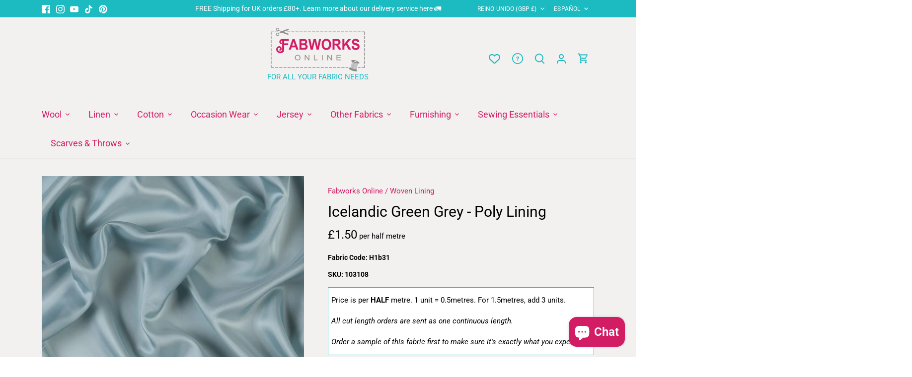

--- FILE ---
content_type: text/html; charset=utf-8
request_url: https://fabworks.co.uk/es/products/icelandic-greeny-grey-poly-lining
body_size: 82983
content:
<!doctype html>
<html class="no-js ciq" lang="es">
  <head>
    <!-- Canopy 5.0.0 -->
    <!-- CIQ -->

    <meta charset="utf-8" />
<meta name="viewport" content="width=device-width,initial-scale=1.0" />
<meta http-equiv="X-UA-Compatible" content="IE=edge">

<link rel="preconnect" href="https://cdn.shopify.com" crossorigin>
<link rel="preconnect" href="https://fonts.shopify.com" crossorigin>
<link rel="preconnect" href="https://monorail-edge.shopifysvc.com"><link rel="preload" as="font" href="//fabworks.co.uk/cdn/fonts/roboto/roboto_n4.2019d890f07b1852f56ce63ba45b2db45d852cba.woff2" type="font/woff2" crossorigin><link rel="preload" as="font" href="//fabworks.co.uk/cdn/fonts/roboto/roboto_n4.2019d890f07b1852f56ce63ba45b2db45d852cba.woff2" type="font/woff2" crossorigin><link rel="preload" as="font" href="//fabworks.co.uk/cdn/fonts/roboto/roboto_n4.2019d890f07b1852f56ce63ba45b2db45d852cba.woff2" type="font/woff2" crossorigin><link rel="preload" as="font" href="//fabworks.co.uk/cdn/fonts/roboto/roboto_n4.2019d890f07b1852f56ce63ba45b2db45d852cba.woff2" type="font/woff2" crossorigin><link rel="preload" href="//fabworks.co.uk/cdn/shop/t/38/assets/vendor.min.js?v=137803223016851922661738839091" as="script">
<link rel="preload" href="//fabworks.co.uk/cdn/shop/t/38/assets/theme.js?v=48699034189347586221750857081" as="script"><link rel="canonical" href="https://fabworks.co.uk/es/products/icelandic-greeny-grey-poly-lining" /><link rel="icon" href="//fabworks.co.uk/cdn/shop/files/FAV_ICON_FABWORKS_F.png?crop=center&height=48&v=1687350325&width=48" type="image/png"><meta name="description" content="Specifications: Weight: Light GSM: 45 Composition: Polyester Width: 150cm / 59inch Pattern repeat: N/A Colour: Greeny-grey (dull eau de nil) Properties: Very soft, silky, lustrous, smooth, drapey, cool feel. Fabric type: Woven lining Design: Plain, flat weave  Width Stretch: None (stable) Length Stretch: None (stable) ">

    <meta name="theme-color" content="#d21d64">

    <title>
      Icelandic Green Grey - Poly Lining
      
      
       &ndash; Fabworks Online
    </title>

    <meta property="og:site_name" content="Fabworks Online">
<meta property="og:url" content="https://fabworks.co.uk/es/products/icelandic-greeny-grey-poly-lining">
<meta property="og:title" content="Icelandic Green Grey - Poly Lining">
<meta property="og:type" content="product">
<meta property="og:description" content="Specifications: Weight: Light GSM: 45 Composition: Polyester Width: 150cm / 59inch Pattern repeat: N/A Colour: Greeny-grey (dull eau de nil) Properties: Very soft, silky, lustrous, smooth, drapey, cool feel. Fabric type: Woven lining Design: Plain, flat weave  Width Stretch: None (stable) Length Stretch: None (stable) "><meta property="og:image" content="http://fabworks.co.uk/cdn/shop/products/H1b31Twist_30cm_1200x1200.jpg?v=1736182981">
  <meta property="og:image:secure_url" content="https://fabworks.co.uk/cdn/shop/products/H1b31Twist_30cm_1200x1200.jpg?v=1736182981">
  <meta property="og:image:width" content="1200">
  <meta property="og:image:height" content="1600"><meta property="og:price:amount" content="1.50">
  <meta property="og:price:currency" content="GBP"><meta name="twitter:card" content="summary_large_image">
<meta name="twitter:title" content="Icelandic Green Grey - Poly Lining">
<meta name="twitter:description" content="Specifications: Weight: Light GSM: 45 Composition: Polyester Width: 150cm / 59inch Pattern repeat: N/A Colour: Greeny-grey (dull eau de nil) Properties: Very soft, silky, lustrous, smooth, drapey, cool feel. Fabric type: Woven lining Design: Plain, flat weave  Width Stretch: None (stable) Length Stretch: None (stable) ">


    <!-- Google Tag Manager -->
    <script>(function(w,d,s,l,i){w[l]=w[l]||[];w[l].push({'gtm.start':
    new Date().getTime(),event:'gtm.js'});var f=d.getElementsByTagName(s)[0],
    j=d.createElement(s),dl=l!='dataLayer'?'&l='+l:'';j.async=true;j.src=
    'https://www.googletagmanager.com/gtm.js?id='+i+dl;f.parentNode.insertBefore(j,f);
    })(window,document,'script','dataLayer','GTM-NGVSSM86');</script>
    <!-- End Google Tag Manager --><style>
      @font-face {
  font-family: Roboto;
  font-weight: 400;
  font-style: normal;
  font-display: fallback;
  src: url("//fabworks.co.uk/cdn/fonts/roboto/roboto_n4.2019d890f07b1852f56ce63ba45b2db45d852cba.woff2") format("woff2"),
       url("//fabworks.co.uk/cdn/fonts/roboto/roboto_n4.238690e0007583582327135619c5f7971652fa9d.woff") format("woff");
}

      @font-face {
  font-family: Roboto;
  font-weight: 700;
  font-style: normal;
  font-display: fallback;
  src: url("//fabworks.co.uk/cdn/fonts/roboto/roboto_n7.f38007a10afbbde8976c4056bfe890710d51dec2.woff2") format("woff2"),
       url("//fabworks.co.uk/cdn/fonts/roboto/roboto_n7.94bfdd3e80c7be00e128703d245c207769d763f9.woff") format("woff");
}

      @font-face {
  font-family: Roboto;
  font-weight: 500;
  font-style: normal;
  font-display: fallback;
  src: url("//fabworks.co.uk/cdn/fonts/roboto/roboto_n5.250d51708d76acbac296b0e21ede8f81de4e37aa.woff2") format("woff2"),
       url("//fabworks.co.uk/cdn/fonts/roboto/roboto_n5.535e8c56f4cbbdea416167af50ab0ff1360a3949.woff") format("woff");
}

      @font-face {
  font-family: Roboto;
  font-weight: 400;
  font-style: italic;
  font-display: fallback;
  src: url("//fabworks.co.uk/cdn/fonts/roboto/roboto_i4.57ce898ccda22ee84f49e6b57ae302250655e2d4.woff2") format("woff2"),
       url("//fabworks.co.uk/cdn/fonts/roboto/roboto_i4.b21f3bd061cbcb83b824ae8c7671a82587b264bf.woff") format("woff");
}

      @font-face {
  font-family: Roboto;
  font-weight: 700;
  font-style: italic;
  font-display: fallback;
  src: url("//fabworks.co.uk/cdn/fonts/roboto/roboto_i7.7ccaf9410746f2c53340607c42c43f90a9005937.woff2") format("woff2"),
       url("//fabworks.co.uk/cdn/fonts/roboto/roboto_i7.49ec21cdd7148292bffea74c62c0df6e93551516.woff") format("woff");
}

      @font-face {
  font-family: Roboto;
  font-weight: 400;
  font-style: normal;
  font-display: fallback;
  src: url("//fabworks.co.uk/cdn/fonts/roboto/roboto_n4.2019d890f07b1852f56ce63ba45b2db45d852cba.woff2") format("woff2"),
       url("//fabworks.co.uk/cdn/fonts/roboto/roboto_n4.238690e0007583582327135619c5f7971652fa9d.woff") format("woff");
}

      @font-face {
  font-family: Roboto;
  font-weight: 400;
  font-style: normal;
  font-display: fallback;
  src: url("//fabworks.co.uk/cdn/fonts/roboto/roboto_n4.2019d890f07b1852f56ce63ba45b2db45d852cba.woff2") format("woff2"),
       url("//fabworks.co.uk/cdn/fonts/roboto/roboto_n4.238690e0007583582327135619c5f7971652fa9d.woff") format("woff");
}

      @font-face {
  font-family: Roboto;
  font-weight: 400;
  font-style: normal;
  font-display: fallback;
  src: url("//fabworks.co.uk/cdn/fonts/roboto/roboto_n4.2019d890f07b1852f56ce63ba45b2db45d852cba.woff2") format("woff2"),
       url("//fabworks.co.uk/cdn/fonts/roboto/roboto_n4.238690e0007583582327135619c5f7971652fa9d.woff") format("woff");
}

      @font-face {
  font-family: Roboto;
  font-weight: 600;
  font-style: normal;
  font-display: fallback;
  src: url("//fabworks.co.uk/cdn/fonts/roboto/roboto_n6.3d305d5382545b48404c304160aadee38c90ef9d.woff2") format("woff2"),
       url("//fabworks.co.uk/cdn/fonts/roboto/roboto_n6.bb37be020157f87e181e5489d5e9137ad60c47a2.woff") format("woff");
}

    </style>

    <link href="//fabworks.co.uk/cdn/shop/t/38/assets/styles.css?v=57468478095345777441764324442" rel="stylesheet" type="text/css" media="all" />

    <script>
      document.documentElement.className = document.documentElement.className.replace('no-js', 'js');
      window.theme = window.theme || {};
      
      theme.money_format_with_code_preference = "\u0026pound;{{amount}}";
      
      theme.money_format = "\u0026pound;{{amount}}";
      theme.customerIsLoggedIn = false;

      
        theme.shippingCalcMoneyFormat = "\u0026pound;{{amount}} GBP";
      

      theme.strings = {
        previous: "Anterior",
        next: "Siguiente",
        close: "Cerrar",
        addressError: "No se puede encontrar esa dirección",
        addressNoResults: "No results for that address",
        addressQueryLimit: "Se ha excedido el límite de uso de la API de Google . Considere la posibilidad de actualizar a un \u003ca href=\"https:\/\/developers.google.com\/maps\/premium\/usage-limits\"\u003ePlan Premium\u003c\/a\u003e.",
        authError: "Hubo un problema de autenticación con su cuenta de Google Maps.",
        shippingCalcSubmitButton: "Calcular costo de envío",
        shippingCalcSubmitButtonDisabled: "Calculador...",
        infiniteScrollCollectionLoading: "Calculador...",
        infiniteScrollCollectionFinishedMsg : "Sin resultados",
        infiniteScrollBlogLoading: "Calculador...",
        infiniteScrollBlogFinishedMsg : "Fin de los articulos",
        blogsShowTags: "Tags",
        priceNonExistent: "No disponible",
        buttonDefault: "Agregar al carrito",
        buttonNoStock: "Agotado",
        buttonNoVariant: "No disponible",
        unitPriceSeparator: " \/ ",
        onlyXLeft: "[[ quantity ]] en stock",
        productAddingToCart: "Añadiendo",
        productAddedToCart: "Añadido",
        quickbuyAdded: "Añadido",
        cartSummary: "Carrito",
        cartContinue: "Continuar la compra",
        colorBoxPrevious: "Anterior",
        colorBoxNext: "Próximo",
        colorBoxClose: "Cerrar",
        imageSlider: "Imagenes",
        confirmEmptyCart: "¿Está seguro de que desea vaciar su carrito de compras?",
        inYourCart: "en su carrito",
        removeFromCart: "Quitar del carrito",
        clearAll: "Borrar todo",
        layout_live_search_see_all: "Ver todos los resultados",
        general_quick_search_pages: "Páginas",
        general_quick_search_no_results: "Lo sentimos, no pudimos encontrar ningún resultado.",
        products_labels_sold_out: "Agotado",
        products_labels_sale: "¡Oferta!",
        maximumQuantity: "Solo puedes tener [quantity] en tu carrito",
        fullDetails: "Todos los detalles",
        cartConfirmRemove: "¿Seguro que deseas eliminar este artículo de tu orden?"
      };

      theme.routes = {
        root_url: '/es',
        account_url: '/es/account',
        account_login_url: 'https://account.fabworks.co.uk?locale=es&region_country=GB',
        account_logout_url: '/es/account/logout',
        account_recover_url: '/es/account/recover',
        account_register_url: 'https://account.fabworks.co.uk?locale=es',
        account_addresses_url: '/es/account/addresses',
        collections_url: '/es/collections',
        all_products_collection_url: '/es/collections/all',
        search_url: '/es/search',
        cart_url: '/es/cart',
        cart_add_url: '/es/cart/add',
        cart_change_url: '/es/cart/change',
        cart_clear_url: '/es/cart/clear'
      };

      theme.scripts = {
        masonry: "\/\/fabworks.co.uk\/cdn\/shop\/t\/38\/assets\/masonry.v3.2.2.min.js?v=105873857886133394601738839090",
        jqueryInfiniteScroll: "\/\/fabworks.co.uk\/cdn\/shop\/t\/38\/assets\/jquery.infinitescroll.2.1.0.min.js?v=162864979201917639991738839091",
        underscore: "\/\/cdnjs.cloudflare.com\/ajax\/libs\/underscore.js\/1.6.0\/underscore-min.js",
        shopifyCommon: "\/\/fabworks.co.uk\/cdn\/shopifycloud\/storefront\/assets\/themes_support\/shopify_common-5f594365.js",
        jqueryCart: "\/\/fabworks.co.uk\/cdn\/shop\/t\/38\/assets\/shipping-calculator.v1.0.min.js?v=28654087271810100421738839091"
      };

      theme.settings = {
        cartType: "drawer-standard",
        openCartDrawerOnMob: false,
        quickBuyType: "hover",
        superscriptDecimals: false,
        currencyCodeEnabled: false
      }
    </script><script>window.performance && window.performance.mark && window.performance.mark('shopify.content_for_header.start');</script><meta name="google-site-verification" content="9YHlxK4VcF4HUXZqV4y7DFv8BRIw5M86M7aq6zy9ldk">
<meta name="facebook-domain-verification" content="wf6nuqocvlggpt1f96c0h6mjidb1vz">
<meta id="shopify-digital-wallet" name="shopify-digital-wallet" content="/7688227/digital_wallets/dialog">
<meta name="shopify-checkout-api-token" content="2dcb4ae40ce4982204933eac44ec2daa">
<meta id="in-context-paypal-metadata" data-shop-id="7688227" data-venmo-supported="false" data-environment="production" data-locale="es_ES" data-paypal-v4="true" data-currency="GBP">
<link rel="alternate" hreflang="x-default" href="https://fabworks.co.uk/products/icelandic-greeny-grey-poly-lining">
<link rel="alternate" hreflang="en" href="https://fabworks.co.uk/products/icelandic-greeny-grey-poly-lining">
<link rel="alternate" hreflang="fr" href="https://fabworks.co.uk/fr/products/icelandic-greeny-grey-poly-lining">
<link rel="alternate" hreflang="de" href="https://fabworks.co.uk/de/products/icelandic-greeny-grey-poly-lining">
<link rel="alternate" hreflang="es" href="https://fabworks.co.uk/es/products/icelandic-greeny-grey-poly-lining">
<link rel="alternate" hreflang="da" href="https://fabworks.co.uk/da/products/icelandic-greeny-grey-poly-lining">
<link rel="alternate" hreflang="nl" href="https://fabworks.co.uk/nl/products/icelandic-greeny-grey-poly-lining">
<link rel="alternate" hreflang="no" href="https://fabworks.co.uk/no/products/icelandic-greeny-grey-poly-lining">
<link rel="alternate" hreflang="it" href="https://fabworks.co.uk/it/products/icelandic-greeny-grey-poly-lining">
<link rel="alternate" type="application/json+oembed" href="https://fabworks.co.uk/es/products/icelandic-greeny-grey-poly-lining.oembed">
<script async="async" src="/checkouts/internal/preloads.js?locale=es-GB"></script>
<script id="apple-pay-shop-capabilities" type="application/json">{"shopId":7688227,"countryCode":"GB","currencyCode":"GBP","merchantCapabilities":["supports3DS"],"merchantId":"gid:\/\/shopify\/Shop\/7688227","merchantName":"Fabworks Online","requiredBillingContactFields":["postalAddress","email","phone"],"requiredShippingContactFields":["postalAddress","email","phone"],"shippingType":"shipping","supportedNetworks":["visa","maestro","masterCard","discover","elo"],"total":{"type":"pending","label":"Fabworks Online","amount":"1.00"},"shopifyPaymentsEnabled":true,"supportsSubscriptions":true}</script>
<script id="shopify-features" type="application/json">{"accessToken":"2dcb4ae40ce4982204933eac44ec2daa","betas":["rich-media-storefront-analytics"],"domain":"fabworks.co.uk","predictiveSearch":true,"shopId":7688227,"locale":"es"}</script>
<script>var Shopify = Shopify || {};
Shopify.shop = "fabworks.myshopify.com";
Shopify.locale = "es";
Shopify.currency = {"active":"GBP","rate":"1.0"};
Shopify.country = "GB";
Shopify.theme = {"name":"fabworks-canopy\/release","id":177399791993,"schema_name":"Canopy (CODE IQ)","schema_version":"5.0.0","theme_store_id":null,"role":"main"};
Shopify.theme.handle = "null";
Shopify.theme.style = {"id":null,"handle":null};
Shopify.cdnHost = "fabworks.co.uk/cdn";
Shopify.routes = Shopify.routes || {};
Shopify.routes.root = "/es/";</script>
<script type="module">!function(o){(o.Shopify=o.Shopify||{}).modules=!0}(window);</script>
<script>!function(o){function n(){var o=[];function n(){o.push(Array.prototype.slice.apply(arguments))}return n.q=o,n}var t=o.Shopify=o.Shopify||{};t.loadFeatures=n(),t.autoloadFeatures=n()}(window);</script>
<script id="shop-js-analytics" type="application/json">{"pageType":"product"}</script>
<script defer="defer" async type="module" src="//fabworks.co.uk/cdn/shopifycloud/shop-js/modules/v2/client.init-shop-cart-sync_-aut3ZVe.es.esm.js"></script>
<script defer="defer" async type="module" src="//fabworks.co.uk/cdn/shopifycloud/shop-js/modules/v2/chunk.common_jR-HGkUL.esm.js"></script>
<script type="module">
  await import("//fabworks.co.uk/cdn/shopifycloud/shop-js/modules/v2/client.init-shop-cart-sync_-aut3ZVe.es.esm.js");
await import("//fabworks.co.uk/cdn/shopifycloud/shop-js/modules/v2/chunk.common_jR-HGkUL.esm.js");

  window.Shopify.SignInWithShop?.initShopCartSync?.({"fedCMEnabled":true,"windoidEnabled":true});

</script>
<script>(function() {
  var isLoaded = false;
  function asyncLoad() {
    if (isLoaded) return;
    isLoaded = true;
    var urls = ["https:\/\/sapp.multivariants.com\/gate\/out\/sys\/js\/init.js?shop=fabworks.myshopify.com","https:\/\/cdn.nfcube.com\/instafeed-b892f62bec67325b6ad310ad53e873d8.js?shop=fabworks.myshopify.com"];
    for (var i = 0; i < urls.length; i++) {
      var s = document.createElement('script');
      s.type = 'text/javascript';
      s.async = true;
      s.src = urls[i];
      var x = document.getElementsByTagName('script')[0];
      x.parentNode.insertBefore(s, x);
    }
  };
  if(window.attachEvent) {
    window.attachEvent('onload', asyncLoad);
  } else {
    window.addEventListener('load', asyncLoad, false);
  }
})();</script>
<script id="__st">var __st={"a":7688227,"offset":0,"reqid":"4e1445e0-c081-4efb-950f-dfd1d8ecad9b-1769023869","pageurl":"fabworks.co.uk\/es\/products\/icelandic-greeny-grey-poly-lining","u":"0806d48accd7","p":"product","rtyp":"product","rid":4797850845207};</script>
<script>window.ShopifyPaypalV4VisibilityTracking = true;</script>
<script id="captcha-bootstrap">!function(){'use strict';const t='contact',e='account',n='new_comment',o=[[t,t],['blogs',n],['comments',n],[t,'customer']],c=[[e,'customer_login'],[e,'guest_login'],[e,'recover_customer_password'],[e,'create_customer']],r=t=>t.map((([t,e])=>`form[action*='/${t}']:not([data-nocaptcha='true']) input[name='form_type'][value='${e}']`)).join(','),a=t=>()=>t?[...document.querySelectorAll(t)].map((t=>t.form)):[];function s(){const t=[...o],e=r(t);return a(e)}const i='password',u='form_key',d=['recaptcha-v3-token','g-recaptcha-response','h-captcha-response',i],f=()=>{try{return window.sessionStorage}catch{return}},m='__shopify_v',_=t=>t.elements[u];function p(t,e,n=!1){try{const o=window.sessionStorage,c=JSON.parse(o.getItem(e)),{data:r}=function(t){const{data:e,action:n}=t;return t[m]||n?{data:e,action:n}:{data:t,action:n}}(c);for(const[e,n]of Object.entries(r))t.elements[e]&&(t.elements[e].value=n);n&&o.removeItem(e)}catch(o){console.error('form repopulation failed',{error:o})}}const l='form_type',E='cptcha';function T(t){t.dataset[E]=!0}const w=window,h=w.document,L='Shopify',v='ce_forms',y='captcha';let A=!1;((t,e)=>{const n=(g='f06e6c50-85a8-45c8-87d0-21a2b65856fe',I='https://cdn.shopify.com/shopifycloud/storefront-forms-hcaptcha/ce_storefront_forms_captcha_hcaptcha.v1.5.2.iife.js',D={infoText:'Protegido por hCaptcha',privacyText:'Privacidad',termsText:'Términos'},(t,e,n)=>{const o=w[L][v],c=o.bindForm;if(c)return c(t,g,e,D).then(n);var r;o.q.push([[t,g,e,D],n]),r=I,A||(h.body.append(Object.assign(h.createElement('script'),{id:'captcha-provider',async:!0,src:r})),A=!0)});var g,I,D;w[L]=w[L]||{},w[L][v]=w[L][v]||{},w[L][v].q=[],w[L][y]=w[L][y]||{},w[L][y].protect=function(t,e){n(t,void 0,e),T(t)},Object.freeze(w[L][y]),function(t,e,n,w,h,L){const[v,y,A,g]=function(t,e,n){const i=e?o:[],u=t?c:[],d=[...i,...u],f=r(d),m=r(i),_=r(d.filter((([t,e])=>n.includes(e))));return[a(f),a(m),a(_),s()]}(w,h,L),I=t=>{const e=t.target;return e instanceof HTMLFormElement?e:e&&e.form},D=t=>v().includes(t);t.addEventListener('submit',(t=>{const e=I(t);if(!e)return;const n=D(e)&&!e.dataset.hcaptchaBound&&!e.dataset.recaptchaBound,o=_(e),c=g().includes(e)&&(!o||!o.value);(n||c)&&t.preventDefault(),c&&!n&&(function(t){try{if(!f())return;!function(t){const e=f();if(!e)return;const n=_(t);if(!n)return;const o=n.value;o&&e.removeItem(o)}(t);const e=Array.from(Array(32),(()=>Math.random().toString(36)[2])).join('');!function(t,e){_(t)||t.append(Object.assign(document.createElement('input'),{type:'hidden',name:u})),t.elements[u].value=e}(t,e),function(t,e){const n=f();if(!n)return;const o=[...t.querySelectorAll(`input[type='${i}']`)].map((({name:t})=>t)),c=[...d,...o],r={};for(const[a,s]of new FormData(t).entries())c.includes(a)||(r[a]=s);n.setItem(e,JSON.stringify({[m]:1,action:t.action,data:r}))}(t,e)}catch(e){console.error('failed to persist form',e)}}(e),e.submit())}));const S=(t,e)=>{t&&!t.dataset[E]&&(n(t,e.some((e=>e===t))),T(t))};for(const o of['focusin','change'])t.addEventListener(o,(t=>{const e=I(t);D(e)&&S(e,y())}));const B=e.get('form_key'),M=e.get(l),P=B&&M;t.addEventListener('DOMContentLoaded',(()=>{const t=y();if(P)for(const e of t)e.elements[l].value===M&&p(e,B);[...new Set([...A(),...v().filter((t=>'true'===t.dataset.shopifyCaptcha))])].forEach((e=>S(e,t)))}))}(h,new URLSearchParams(w.location.search),n,t,e,['guest_login'])})(!0,!0)}();</script>
<script integrity="sha256-4kQ18oKyAcykRKYeNunJcIwy7WH5gtpwJnB7kiuLZ1E=" data-source-attribution="shopify.loadfeatures" defer="defer" src="//fabworks.co.uk/cdn/shopifycloud/storefront/assets/storefront/load_feature-a0a9edcb.js" crossorigin="anonymous"></script>
<script data-source-attribution="shopify.dynamic_checkout.dynamic.init">var Shopify=Shopify||{};Shopify.PaymentButton=Shopify.PaymentButton||{isStorefrontPortableWallets:!0,init:function(){window.Shopify.PaymentButton.init=function(){};var t=document.createElement("script");t.src="https://fabworks.co.uk/cdn/shopifycloud/portable-wallets/latest/portable-wallets.es.js",t.type="module",document.head.appendChild(t)}};
</script>
<script data-source-attribution="shopify.dynamic_checkout.buyer_consent">
  function portableWalletsHideBuyerConsent(e){var t=document.getElementById("shopify-buyer-consent"),n=document.getElementById("shopify-subscription-policy-button");t&&n&&(t.classList.add("hidden"),t.setAttribute("aria-hidden","true"),n.removeEventListener("click",e))}function portableWalletsShowBuyerConsent(e){var t=document.getElementById("shopify-buyer-consent"),n=document.getElementById("shopify-subscription-policy-button");t&&n&&(t.classList.remove("hidden"),t.removeAttribute("aria-hidden"),n.addEventListener("click",e))}window.Shopify?.PaymentButton&&(window.Shopify.PaymentButton.hideBuyerConsent=portableWalletsHideBuyerConsent,window.Shopify.PaymentButton.showBuyerConsent=portableWalletsShowBuyerConsent);
</script>
<script data-source-attribution="shopify.dynamic_checkout.cart.bootstrap">document.addEventListener("DOMContentLoaded",(function(){function t(){return document.querySelector("shopify-accelerated-checkout-cart, shopify-accelerated-checkout")}if(t())Shopify.PaymentButton.init();else{new MutationObserver((function(e,n){t()&&(Shopify.PaymentButton.init(),n.disconnect())})).observe(document.body,{childList:!0,subtree:!0})}}));
</script>
<link id="shopify-accelerated-checkout-styles" rel="stylesheet" media="screen" href="https://fabworks.co.uk/cdn/shopifycloud/portable-wallets/latest/accelerated-checkout-backwards-compat.css" crossorigin="anonymous">
<style id="shopify-accelerated-checkout-cart">
        #shopify-buyer-consent {
  margin-top: 1em;
  display: inline-block;
  width: 100%;
}

#shopify-buyer-consent.hidden {
  display: none;
}

#shopify-subscription-policy-button {
  background: none;
  border: none;
  padding: 0;
  text-decoration: underline;
  font-size: inherit;
  cursor: pointer;
}

#shopify-subscription-policy-button::before {
  box-shadow: none;
}

      </style>

<script>window.performance && window.performance.mark && window.performance.mark('shopify.content_for_header.end');</script>
  <!-- BEGIN app block: shopify://apps/pandectes-gdpr/blocks/banner/58c0baa2-6cc1-480c-9ea6-38d6d559556a -->
  
    
      <!-- TCF is active, scripts are loaded above -->
      
        <script>
          if (!window.PandectesRulesSettings) {
            window.PandectesRulesSettings = {"store":{"id":7688227,"adminMode":false,"headless":false,"storefrontRootDomain":"","checkoutRootDomain":"","storefrontAccessToken":""},"banner":{"revokableTrigger":false,"cookiesBlockedByDefault":"7","hybridStrict":false,"isActive":true},"geolocation":{"auOnly":false,"brOnly":false,"caOnly":false,"chOnly":false,"euOnly":false,"jpOnly":false,"nzOnly":false,"quOnly":false,"thOnly":false,"zaOnly":false,"canadaOnly":false,"canadaLaw25":false,"canadaPipeda":false,"globalVisibility":true},"blocker":{"isActive":false,"googleConsentMode":{"isActive":false,"id":"","analyticsId":"","onlyGtm":false,"adwordsId":"","adStorageCategory":4,"analyticsStorageCategory":2,"functionalityStorageCategory":1,"personalizationStorageCategory":1,"securityStorageCategory":0,"customEvent":false,"redactData":false,"urlPassthrough":false,"dataLayerProperty":"dataLayer","waitForUpdate":500,"useNativeChannel":false,"debugMode":false},"facebookPixel":{"isActive":false,"id":"","ldu":false},"microsoft":{"isActive":false,"uetTags":""},"clarity":{"isActive":false,"id":""},"rakuten":{"isActive":false,"cmp":false,"ccpa":false},"gpcIsActive":true,"klaviyoIsActive":false,"defaultBlocked":7,"patterns":{"whiteList":[],"blackList":{"1":[],"2":[],"4":[],"8":[]},"iframesWhiteList":[],"iframesBlackList":{"1":[],"2":[],"4":[],"8":[]},"beaconsWhiteList":[],"beaconsBlackList":{"1":[],"2":[],"4":[],"8":[]}}}};
            const rulesScript = document.createElement('script');
            window.PandectesRulesSettings.auto = true;
            rulesScript.src = "https://cdn.shopify.com/extensions/019be129-2324-7a66-8e6c-b9c5584f3b64/gdpr-240/assets/pandectes-rules.js";
            const firstChild = document.head.firstChild;
            document.head.insertBefore(rulesScript, firstChild);
          }
        </script>
      
      <script>
        
          window.PandectesSettings = {"store":{"id":7688227,"plan":"plus","theme":"fabworks-canopy/release","primaryLocale":"en","adminMode":false,"headless":false,"storefrontRootDomain":"","checkoutRootDomain":"","storefrontAccessToken":""},"tsPublished":1761217879,"declaration":{"declDays":"","declName":"","declPath":"","declType":"","isActive":false,"showType":true,"declHours":"","declWeeks":"","declYears":"","declDomain":"","declMonths":"","declMinutes":"","declPurpose":"","declSeconds":"","declSession":"","showPurpose":false,"declProvider":"","showProvider":true,"declIntroText":"","declRetention":"","declFirstParty":"","declThirdParty":"","showDateGenerated":true},"language":{"unpublished":[],"languageMode":"Single","fallbackLanguage":"en","languageDetection":"locale","languagesSupported":[]},"texts":{"managed":{"headerText":{"en":"We respect your privacy"},"consentText":{"en":"This website uses cookies to ensure you get the best experience."},"linkText":{"en":"Learn more"},"imprintText":{"en":"Imprint"},"googleLinkText":{"en":"Google's Privacy Terms"},"allowButtonText":{"en":"Accept"},"denyButtonText":{"en":"Decline"},"dismissButtonText":{"en":"Ok"},"leaveSiteButtonText":{"en":"Leave this site"},"preferencesButtonText":{"en":"Preferences"},"cookiePolicyText":{"en":"Cookie policy"},"preferencesPopupTitleText":{"en":"Manage consent preferences"},"preferencesPopupIntroText":{"en":"We use cookies to optimize website functionality, analyze the performance, and provide personalized experience to you. Some cookies are essential to make the website operate and function correctly. Those cookies cannot be disabled. In this window you can manage your preference of cookies."},"preferencesPopupSaveButtonText":{"en":"Save preferences"},"preferencesPopupCloseButtonText":{"en":"Close"},"preferencesPopupAcceptAllButtonText":{"en":"Accept all"},"preferencesPopupRejectAllButtonText":{"en":"Reject all"},"cookiesDetailsText":{"en":"Cookies details"},"preferencesPopupAlwaysAllowedText":{"en":"Always allowed"},"accessSectionParagraphText":{"en":"You have the right to request access to your data at any time."},"accessSectionTitleText":{"en":"Data portability"},"accessSectionAccountInfoActionText":{"en":"Personal data"},"accessSectionDownloadReportActionText":{"en":"Request export"},"accessSectionGDPRRequestsActionText":{"en":"Data subject requests"},"accessSectionOrdersRecordsActionText":{"en":"Orders"},"rectificationSectionParagraphText":{"en":"You have the right to request your data to be updated whenever you think it is appropriate."},"rectificationSectionTitleText":{"en":"Data Rectification"},"rectificationCommentPlaceholder":{"en":"Describe what you want to be updated"},"rectificationCommentValidationError":{"en":"Comment is required"},"rectificationSectionEditAccountActionText":{"en":"Request an update"},"erasureSectionTitleText":{"en":"Right to be forgotten"},"erasureSectionParagraphText":{"en":"You have the right to ask all your data to be erased. After that, you will no longer be able to access your account."},"erasureSectionRequestDeletionActionText":{"en":"Request personal data deletion"},"consentDate":{"en":"Consent date"},"consentId":{"en":"Consent ID"},"consentSectionChangeConsentActionText":{"en":"Change consent preference"},"consentSectionConsentedText":{"en":"You consented to the cookies policy of this website on"},"consentSectionNoConsentText":{"en":"You have not consented to the cookies policy of this website."},"consentSectionTitleText":{"en":"Your cookie consent"},"consentStatus":{"en":"Consent preference"},"confirmationFailureMessage":{"en":"Your request was not verified. Please try again and if problem persists, contact store owner for assistance"},"confirmationFailureTitle":{"en":"A problem occurred"},"confirmationSuccessMessage":{"en":"We will soon get back to you as to your request."},"confirmationSuccessTitle":{"en":"Your request is verified"},"guestsSupportEmailFailureMessage":{"en":"Your request was not submitted. Please try again and if problem persists, contact store owner for assistance."},"guestsSupportEmailFailureTitle":{"en":"A problem occurred"},"guestsSupportEmailPlaceholder":{"en":"E-mail address"},"guestsSupportEmailSuccessMessage":{"en":"If you are registered as a customer of this store, you will soon receive an email with instructions on how to proceed."},"guestsSupportEmailSuccessTitle":{"en":"Thank you for your request"},"guestsSupportEmailValidationError":{"en":"Email is not valid"},"guestsSupportInfoText":{"en":"Please login with your customer account to further proceed."},"submitButton":{"en":"Submit"},"submittingButton":{"en":"Submitting..."},"cancelButton":{"en":"Cancel"},"declIntroText":{"en":"We use cookies to optimize website functionality, analyze the performance, and provide personalized experience to you. Some cookies are essential to make the website operate and function correctly. Those cookies cannot be disabled. In this window you can manage your preference of cookies."},"declName":{"en":"Name"},"declPurpose":{"en":"Purpose"},"declType":{"en":"Type"},"declRetention":{"en":"Retention"},"declProvider":{"en":"Provider"},"declFirstParty":{"en":"First-party"},"declThirdParty":{"en":"Third-party"},"declSeconds":{"en":"seconds"},"declMinutes":{"en":"minutes"},"declHours":{"en":"hours"},"declDays":{"en":"days"},"declWeeks":{"en":"week(s)"},"declMonths":{"en":"months"},"declYears":{"en":"years"},"declSession":{"en":"Session"},"declDomain":{"en":"Domain"},"declPath":{"en":"Path"}},"categories":{"strictlyNecessaryCookiesTitleText":{"en":"Strictly necessary cookies"},"strictlyNecessaryCookiesDescriptionText":{"en":"These cookies are essential in order to enable you to move around the website and use its features, such as accessing secure areas of the website. The website cannot function properly without these cookies."},"functionalityCookiesTitleText":{"en":"Functional cookies"},"functionalityCookiesDescriptionText":{"en":"These cookies enable the site to provide enhanced functionality and personalisation. They may be set by us or by third party providers whose services we have added to our pages. If you do not allow these cookies then some or all of these services may not function properly."},"performanceCookiesTitleText":{"en":"Performance cookies"},"performanceCookiesDescriptionText":{"en":"These cookies enable us to monitor and improve the performance of our website. For example, they allow us to count visits, identify traffic sources and see which parts of the site are most popular."},"targetingCookiesTitleText":{"en":"Targeting cookies"},"targetingCookiesDescriptionText":{"en":"These cookies may be set through our site by our advertising partners. They may be used by those companies to build a profile of your interests and show you relevant adverts on other sites.    They do not store directly personal information, but are based on uniquely identifying your browser and internet device. If you do not allow these cookies, you will experience less targeted advertising."},"unclassifiedCookiesTitleText":{"en":"Unclassified cookies"},"unclassifiedCookiesDescriptionText":{"en":"Unclassified cookies are cookies that we are in the process of classifying, together with the providers of individual cookies."}},"auto":{}},"library":{"previewMode":false,"fadeInTimeout":0,"defaultBlocked":7,"showLink":true,"showImprintLink":false,"showGoogleLink":false,"enabled":true,"cookie":{"expiryDays":365,"secure":true,"domain":""},"dismissOnScroll":false,"dismissOnWindowClick":false,"dismissOnTimeout":false,"palette":{"popup":{"background":"#FFFFFF","backgroundForCalculations":{"a":1,"b":255,"g":255,"r":255},"text":"#000000"},"button":{"background":"#000000","backgroundForCalculations":{"a":1,"b":0,"g":0,"r":0},"text":"#FFFFFF","textForCalculation":{"a":1,"b":255,"g":255,"r":255},"border":"transparent"}},"content":{"href":"/policies/privacy-policy","imprintHref":"","close":"&#10005;","target":"","logo":"<img class=\"cc-banner-logo\" style=\"max-height: 40px;\" src=\"https://fabworks.myshopify.com/cdn/shop/files/pandectes-banner-logo.png\" alt=\"Cookie banner\" />"},"window":"<div role=\"dialog\" aria-label=\"{{header}}\" aria-describedby=\"cookieconsent:desc\" id=\"pandectes-banner\" class=\"cc-window-wrapper cc-bottom-wrapper\"><div class=\"pd-cookie-banner-window cc-window {{classes}}\"><!--googleoff: all-->{{children}}<!--googleon: all--></div></div>","compliance":{"opt-both":"<div class=\"cc-compliance cc-highlight\">{{deny}}{{allow}}</div>"},"type":"opt-both","layouts":{"basic":"{{logo}}{{messagelink}}{{compliance}}{{close}}"},"position":"bottom","theme":"classic","revokable":false,"animateRevokable":false,"revokableReset":false,"revokableLogoUrl":"https://fabworks.myshopify.com/cdn/shop/files/pandectes-reopen-logo.png","revokablePlacement":"bottom-left","revokableMarginHorizontal":15,"revokableMarginVertical":15,"static":false,"autoAttach":true,"hasTransition":true,"blacklistPage":[""],"elements":{"close":"<button aria-label=\"\" type=\"button\" class=\"cc-close\">{{close}}</button>","dismiss":"<button type=\"button\" class=\"cc-btn cc-btn-decision cc-dismiss\">{{dismiss}}</button>","allow":"<button type=\"button\" class=\"cc-btn cc-btn-decision cc-allow\">{{allow}}</button>","deny":"<button type=\"button\" class=\"cc-btn cc-btn-decision cc-deny\">{{deny}}</button>","preferences":"<button type=\"button\" class=\"cc-btn cc-settings\" onclick=\"Pandectes.fn.openPreferences()\">{{preferences}}</button>"}},"geolocation":{"auOnly":false,"brOnly":false,"caOnly":false,"chOnly":false,"euOnly":false,"jpOnly":false,"nzOnly":false,"quOnly":false,"thOnly":false,"zaOnly":false,"canadaOnly":false,"canadaLaw25":false,"canadaPipeda":false,"globalVisibility":true},"dsr":{"guestsSupport":false,"accessSectionDownloadReportAuto":false},"banner":{"resetTs":1761138621,"extraCss":"        .cc-banner-logo {max-width: 24em!important;}    @media(min-width: 768px) {.cc-window.cc-floating{max-width: 24em!important;width: 24em!important;}}    .cc-message, .pd-cookie-banner-window .cc-header, .cc-logo {text-align: left}    .cc-window-wrapper{z-index: 2147483647;}    .cc-window{z-index: 2147483647;font-family: inherit;}    .pd-cookie-banner-window .cc-header{font-family: inherit;}    .pd-cp-ui{font-family: inherit; background-color: #FFFFFF;color:#000000;}    button.pd-cp-btn, a.pd-cp-btn{background-color:#000000;color:#FFFFFF!important;}    input + .pd-cp-preferences-slider{background-color: rgba(0, 0, 0, 0.3)}    .pd-cp-scrolling-section::-webkit-scrollbar{background-color: rgba(0, 0, 0, 0.3)}    input:checked + .pd-cp-preferences-slider{background-color: rgba(0, 0, 0, 1)}    .pd-cp-scrolling-section::-webkit-scrollbar-thumb {background-color: rgba(0, 0, 0, 1)}    .pd-cp-ui-close{color:#000000;}    .pd-cp-preferences-slider:before{background-color: #FFFFFF}    .pd-cp-title:before {border-color: #000000!important}    .pd-cp-preferences-slider{background-color:#000000}    .pd-cp-toggle{color:#000000!important}    @media(max-width:699px) {.pd-cp-ui-close-top svg {fill: #000000}}    .pd-cp-toggle:hover,.pd-cp-toggle:visited,.pd-cp-toggle:active{color:#000000!important}    .pd-cookie-banner-window {box-shadow: 0 0 18px rgb(0 0 0 / 20%);}  ","customJavascript":{"useButtons":true},"showPoweredBy":false,"logoHeight":40,"revokableTrigger":false,"hybridStrict":false,"cookiesBlockedByDefault":"7","isActive":true,"implicitSavePreferences":false,"cookieIcon":false,"blockBots":false,"showCookiesDetails":true,"hasTransition":true,"blockingPage":false,"showOnlyLandingPage":false,"leaveSiteUrl":"https://pandectes.io","linkRespectStoreLang":false},"cookies":{"0":[{"name":"cart_currency","type":"http","domain":"fabworks.co.uk","path":"/","provider":"Shopify","firstParty":true,"retention":"2 week(s)","session":false,"expires":2,"unit":"declWeeks","purpose":{"en":"Used after a checkout is completed to initialize a new empty cart with the same currency as the one just used."}},{"name":"localization","type":"http","domain":"fabworks.co.uk","path":"/","provider":"Shopify","firstParty":true,"retention":"1 year(s)","session":false,"expires":1,"unit":"declYears","purpose":{"en":"Used to localize the cart to the correct country."}},{"name":"keep_alive","type":"http","domain":"fabworks.co.uk","path":"/","provider":"Shopify","firstParty":true,"retention":"Session","session":true,"expires":-56,"unit":"declYears","purpose":{"en":"Used when international domain redirection is enabled to determine if a request is the first one of a session."}},{"name":"_shopify_essential","type":"http","domain":"fabworks.co.uk","path":"/","provider":"Shopify","firstParty":true,"retention":"1 year(s)","session":false,"expires":1,"unit":"declYears","purpose":{"en":"Contains essential information for the correct functionality of a store such as session and checkout information and anti-tampering data."}},{"name":"_ab","type":"http","domain":"fabworks.co.uk","path":"/","provider":"Shopify","firstParty":true,"retention":"1 year(s)","session":false,"expires":1,"unit":"declYears","purpose":{"en":"Used to control when the admin bar is shown on the storefront."}},{"name":"storefront_digest","type":"http","domain":"fabworks.co.uk","path":"/","provider":"Shopify","firstParty":true,"retention":"1 year(s)","session":false,"expires":1,"unit":"declYears","purpose":{"en":"Stores a digest of the storefront password, allowing merchants to preview their storefront while it's password protected."}},{"name":"_tracking_consent","type":"http","domain":"fabworks.co.uk","path":"/","provider":"Shopify","firstParty":true,"retention":"1 year(s)","session":false,"expires":1,"unit":"declYears","purpose":{"en":"Used to store a user's preferences if a merchant has set up privacy rules in the visitor's region."}},{"name":"_shopify_country","type":"http","domain":"fabworks.co.uk","path":"/","provider":"Shopify","firstParty":true,"retention":"30 minute(s)","session":false,"expires":30,"unit":"declMinutes","purpose":{"en":"Used for Plus shops where pricing currency/country is set from GeoIP by helping avoid GeoIP lookups after the first request."}},{"name":"cart","type":"http","domain":"fabworks.co.uk","path":"/","provider":"Shopify","firstParty":true,"retention":"2 week(s)","session":false,"expires":2,"unit":"declWeeks","purpose":{"en":"Contains information related to the user's cart."}},{"name":"shopify_pay_redirect","type":"http","domain":"fabworks.co.uk","path":"/","provider":"Shopify","firstParty":true,"retention":"1 year(s)","session":false,"expires":1,"unit":"declYears","purpose":{"en":"Used to accelerate the checkout process when the buyer has a Shop Pay account."}},{"name":"shopify_pay","type":"http","domain":"fabworks.co.uk","path":"/","provider":"Shopify","firstParty":true,"retention":"1 year(s)","session":false,"expires":1,"unit":"declYears","purpose":{"en":"Used to log in a buyer into Shop Pay when they come back to checkout on the same store."}},{"name":"master_device_id","type":"http","domain":"fabworks.co.uk","path":"/","provider":"Shopify","firstParty":true,"retention":"1 year(s)","session":false,"expires":1,"unit":"declYears","purpose":{"en":"Permanent device identifier."}},{"name":"shop_pay_accelerated","type":"http","domain":"fabworks.co.uk","path":"/","provider":"Shopify","firstParty":true,"retention":"1 year(s)","session":false,"expires":1,"unit":"declYears","purpose":{"en":"Indicates if a buyer is eligible for Shop Pay accelerated checkout."}},{"name":"order","type":"http","domain":"fabworks.co.uk","path":"/","provider":"Shopify","firstParty":true,"retention":"3 week(s)","session":false,"expires":3,"unit":"declWeeks","purpose":{"en":"Used to allow access to the data of the order details page of the buyer."}},{"name":"login_with_shop_finalize","type":"http","domain":"fabworks.co.uk","path":"/","provider":"Shopify","firstParty":true,"retention":"5 minute(s)","session":false,"expires":5,"unit":"declMinutes","purpose":{"en":"Used to facilitate login with Shop."}},{"name":"_abv","type":"http","domain":"fabworks.co.uk","path":"/","provider":"Shopify","firstParty":true,"retention":"1 year(s)","session":false,"expires":1,"unit":"declYears","purpose":{"en":"Persist the collapsed state of the admin bar."}},{"name":"_identity_session","type":"http","domain":"fabworks.co.uk","path":"/","provider":"Shopify","firstParty":true,"retention":"2 year(s)","session":false,"expires":2,"unit":"declYears","purpose":{"en":"Contains the identity session identifier of the user."}},{"name":"_master_udr","type":"http","domain":"fabworks.co.uk","path":"/","provider":"Shopify","firstParty":true,"retention":"Session","session":true,"expires":1,"unit":"declSeconds","purpose":{"en":"Permanent device identifier."}},{"name":"discount_code","type":"http","domain":"fabworks.co.uk","path":"/","provider":"Shopify","firstParty":true,"retention":"Session","session":true,"expires":1,"unit":"declDays","purpose":{"en":"Stores a discount code (received from an online store visit with a URL parameter) in order to the next checkout."}},{"name":"user_cross_site","type":"http","domain":"fabworks.co.uk","path":"/","provider":"Shopify","firstParty":true,"retention":"1 year(s)","session":false,"expires":1,"unit":"declYears","purpose":{"en":"Used in connection with Shop login."}},{"name":"user","type":"http","domain":"fabworks.co.uk","path":"/","provider":"Shopify","firstParty":true,"retention":"1 year(s)","session":false,"expires":1,"unit":"declYears","purpose":{"en":"Used in connection with Shop login."}},{"name":"_shopify_essential","type":"http","domain":"account.fabworks.co.uk","path":"/","provider":"Shopify","firstParty":true,"retention":"1 year(s)","session":false,"expires":1,"unit":"declYears","purpose":{"en":"Contains essential information for the correct functionality of a store such as session and checkout information and anti-tampering data."}},{"name":"_ab","type":"http","domain":"account.fabworks.co.uk","path":"/","provider":"Shopify","firstParty":true,"retention":"1 year(s)","session":false,"expires":1,"unit":"declYears","purpose":{"en":"Used to control when the admin bar is shown on the storefront."}},{"name":"master_device_id","type":"http","domain":"account.fabworks.co.uk","path":"/","provider":"Shopify","firstParty":true,"retention":"1 year(s)","session":false,"expires":1,"unit":"declYears","purpose":{"en":"Permanent device identifier."}},{"name":"storefront_digest","type":"http","domain":"account.fabworks.co.uk","path":"/","provider":"Shopify","firstParty":true,"retention":"1 year(s)","session":false,"expires":1,"unit":"declYears","purpose":{"en":"Stores a digest of the storefront password, allowing merchants to preview their storefront while it's password protected."}},{"name":"_tracking_consent","type":"http","domain":"account.fabworks.co.uk","path":"/","provider":"Shopify","firstParty":true,"retention":"1 year(s)","session":false,"expires":1,"unit":"declYears","purpose":{"en":"Used to store a user's preferences if a merchant has set up privacy rules in the visitor's region."}},{"name":"_shopify_country","type":"http","domain":"account.fabworks.co.uk","path":"/","provider":"Shopify","firstParty":true,"retention":"30 minute(s)","session":false,"expires":30,"unit":"declMinutes","purpose":{"en":"Used for Plus shops where pricing currency/country is set from GeoIP by helping avoid GeoIP lookups after the first request."}},{"name":"cart","type":"http","domain":"account.fabworks.co.uk","path":"/","provider":"Shopify","firstParty":true,"retention":"2 week(s)","session":false,"expires":2,"unit":"declWeeks","purpose":{"en":"Contains information related to the user's cart."}},{"name":"shopify_pay_redirect","type":"http","domain":"account.fabworks.co.uk","path":"/","provider":"Shopify","firstParty":true,"retention":"1 year(s)","session":false,"expires":1,"unit":"declYears","purpose":{"en":"Used to accelerate the checkout process when the buyer has a Shop Pay account."}},{"name":"shop_pay_accelerated","type":"http","domain":"account.fabworks.co.uk","path":"/","provider":"Shopify","firstParty":true,"retention":"1 year(s)","session":false,"expires":1,"unit":"declYears","purpose":{"en":"Indicates if a buyer is eligible for Shop Pay accelerated checkout."}},{"name":"shopify_pay","type":"http","domain":"account.fabworks.co.uk","path":"/","provider":"Shopify","firstParty":true,"retention":"1 year(s)","session":false,"expires":1,"unit":"declYears","purpose":{"en":"Used to log in a buyer into Shop Pay when they come back to checkout on the same store."}},{"name":"discount_code","type":"http","domain":"account.fabworks.co.uk","path":"/","provider":"Shopify","firstParty":true,"retention":"Session","session":true,"expires":1,"unit":"declDays","purpose":{"en":"Stores a discount code (received from an online store visit with a URL parameter) in order to the next checkout."}},{"name":"login_with_shop_finalize","type":"http","domain":"account.fabworks.co.uk","path":"/","provider":"Shopify","firstParty":true,"retention":"5 minute(s)","session":false,"expires":5,"unit":"declMinutes","purpose":{"en":"Used to facilitate login with Shop."}},{"name":"order","type":"http","domain":"account.fabworks.co.uk","path":"/","provider":"Shopify","firstParty":true,"retention":"3 week(s)","session":false,"expires":3,"unit":"declWeeks","purpose":{"en":"Used to allow access to the data of the order details page of the buyer."}},{"name":"_master_udr","type":"http","domain":"account.fabworks.co.uk","path":"/","provider":"Shopify","firstParty":true,"retention":"Session","session":true,"expires":1,"unit":"declSeconds","purpose":{"en":"Permanent device identifier."}},{"name":"user","type":"http","domain":"account.fabworks.co.uk","path":"/","provider":"Shopify","firstParty":true,"retention":"1 year(s)","session":false,"expires":1,"unit":"declYears","purpose":{"en":"Used in connection with Shop login."}},{"name":"user_cross_site","type":"http","domain":"account.fabworks.co.uk","path":"/","provider":"Shopify","firstParty":true,"retention":"1 year(s)","session":false,"expires":1,"unit":"declYears","purpose":{"en":"Used in connection with Shop login."}},{"name":"_identity_session","type":"http","domain":"account.fabworks.co.uk","path":"/","provider":"Shopify","firstParty":true,"retention":"2 year(s)","session":false,"expires":2,"unit":"declYears","purpose":{"en":"Contains the identity session identifier of the user."}},{"name":"_abv","type":"http","domain":"account.fabworks.co.uk","path":"/","provider":"Shopify","firstParty":true,"retention":"1 year(s)","session":false,"expires":1,"unit":"declYears","purpose":{"en":"Persist the collapsed state of the admin bar."}},{"name":"_shopify_test","type":"http","domain":"fabworks.co.uk","path":"/","provider":"Shopify","firstParty":true,"retention":"Session","session":true,"expires":1,"unit":"declSeconds","purpose":{"en":"A test cookie used by Shopify to verify the store's setup."}},{"name":"_shopify_test","type":"http","domain":"uk","path":"/","provider":"Shopify","firstParty":false,"retention":"Session","session":true,"expires":1,"unit":"declSeconds","purpose":{"en":"A test cookie used by Shopify to verify the store's setup."}},{"name":"_shopify_test","type":"http","domain":"co.uk","path":"/","provider":"Shopify","firstParty":false,"retention":"Session","session":true,"expires":1,"unit":"declSeconds","purpose":{"en":"A test cookie used by Shopify to verify the store's setup."}},{"name":"auth_state_*","type":"http","domain":"fabworks.co.uk","path":"/","provider":"Shopify","firstParty":true,"retention":"25 minute(s)","session":false,"expires":25,"unit":"declMinutes","purpose":{"en":""}},{"name":"identity-state","type":"http","domain":"fabworks.co.uk","path":"/","provider":"Shopify","firstParty":true,"retention":"1 day(s)","session":false,"expires":1,"unit":"declDays","purpose":{"en":"Stores state before redirecting customers to identity authentication.\t"}},{"name":"_merchant_essential","type":"http","domain":"fabworks.co.uk","path":"/","provider":"Shopify","firstParty":true,"retention":"1 year(s)","session":false,"expires":1,"unit":"declYears","purpose":{"en":"Contains essential information for the correct functionality of merchant surfaces such as the admin area."}},{"name":"_shopify_essential_\t","type":"http","domain":"fabworks.co.uk","path":"/","provider":"Shopify","firstParty":true,"retention":"1 year(s)","session":false,"expires":1,"unit":"declYears","purpose":{"en":"Contains an opaque token that is used to identify a device for all essential purposes."}},{"name":"auth_state_*","type":"http","domain":"account.fabworks.co.uk","path":"/","provider":"Shopify","firstParty":true,"retention":"25 minute(s)","session":false,"expires":25,"unit":"declMinutes","purpose":{"en":""}},{"name":"identity-state","type":"http","domain":"account.fabworks.co.uk","path":"/","provider":"Shopify","firstParty":true,"retention":"1 day(s)","session":false,"expires":1,"unit":"declDays","purpose":{"en":"Stores state before redirecting customers to identity authentication.\t"}},{"name":"_merchant_essential","type":"http","domain":"account.fabworks.co.uk","path":"/","provider":"Shopify","firstParty":true,"retention":"1 year(s)","session":false,"expires":1,"unit":"declYears","purpose":{"en":"Contains essential information for the correct functionality of merchant surfaces such as the admin area."}},{"name":"_shopify_essential_\t","type":"http","domain":"account.fabworks.co.uk","path":"/","provider":"Shopify","firstParty":true,"retention":"1 year(s)","session":false,"expires":1,"unit":"declYears","purpose":{"en":"Contains an opaque token that is used to identify a device for all essential purposes."}},{"name":"_swym_session","type":"http","domain":".fabworks.co.uk","path":"/","provider":"Swym","firstParty":false,"retention":"365 day(s)","session":false,"expires":365,"unit":"declDays","purpose":{"en":""}},{"name":"swym-*","type":"http","domain":".fabworks.co.uk","path":"/","provider":"Swym","firstParty":false,"retention":"365 day(s)","session":false,"expires":365,"unit":"declDays","purpose":{"en":""}}],"1":[{"name":"shopify_override_user_locale","type":"http","domain":"fabworks.co.uk","path":"/","provider":"Shopify","firstParty":true,"retention":"1 year(s)","session":false,"expires":1,"unit":"declYears","purpose":{"en":"Used as a mechanism to set User locale in admin."}},{"name":"shopify_override_user_locale","type":"http","domain":"account.fabworks.co.uk","path":"/","provider":"Shopify","firstParty":true,"retention":"1 year(s)","session":false,"expires":1,"unit":"declYears","purpose":{"en":"Used as a mechanism to set User locale in admin."}}],"2":[{"name":"_orig_referrer","type":"http","domain":"fabworks.co.uk","path":"/","provider":"Shopify","firstParty":true,"retention":"2 week(s)","session":false,"expires":2,"unit":"declWeeks","purpose":{"en":"Allows merchant to identify where people are visiting them from."}},{"name":"_landing_page","type":"http","domain":"fabworks.co.uk","path":"/","provider":"Shopify","firstParty":true,"retention":"2 week(s)","session":false,"expires":2,"unit":"declWeeks","purpose":{"en":"Capture the landing page of visitor when they come from other sites."}},{"name":"shop_analytics","type":"http","domain":"fabworks.co.uk","path":"/","provider":"Shopify","firstParty":true,"retention":"1 year(s)","session":false,"expires":1,"unit":"declYears","purpose":{"en":"Contains the required buyer information for analytics in Shop."}},{"name":"_shopify_y","type":"http","domain":"fabworks.co.uk","path":"/","provider":"Shopify","firstParty":true,"retention":"1 year(s)","session":false,"expires":1,"unit":"declYears","purpose":{"en":"Shopify analytics."}},{"name":"_landing_page","type":"http","domain":"account.fabworks.co.uk","path":"/","provider":"Shopify","firstParty":true,"retention":"2 week(s)","session":false,"expires":2,"unit":"declWeeks","purpose":{"en":"Capture the landing page of visitor when they come from other sites."}},{"name":"shop_analytics","type":"http","domain":"account.fabworks.co.uk","path":"/","provider":"Shopify","firstParty":true,"retention":"1 year(s)","session":false,"expires":1,"unit":"declYears","purpose":{"en":"Contains the required buyer information for analytics in Shop."}},{"name":"_orig_referrer","type":"http","domain":"account.fabworks.co.uk","path":"/","provider":"Shopify","firstParty":true,"retention":"2 week(s)","session":false,"expires":2,"unit":"declWeeks","purpose":{"en":"Allows merchant to identify where people are visiting them from."}},{"name":"_shopify_y","type":"http","domain":"account.fabworks.co.uk","path":"/","provider":"Shopify","firstParty":true,"retention":"1 year(s)","session":false,"expires":1,"unit":"declYears","purpose":{"en":"Shopify analytics."}},{"name":"_gcl_*","type":"http","domain":".fabworks.co.uk","path":"/","provider":"Google","firstParty":true,"retention":"3 month(s)","session":false,"expires":3,"unit":"declMonths","purpose":{"en":""}},{"name":"_merchant_analytics","type":"http","domain":"fabworks.co.uk","path":"/","provider":"Shopify","firstParty":true,"retention":"1 year(s)","session":false,"expires":1,"unit":"declYears","purpose":{"en":"Contains analytics data for the merchant session."}},{"name":"_shopify_analytics","type":"http","domain":"fabworks.co.uk","path":"/","provider":"Shopify","firstParty":true,"retention":"1 year(s)","session":false,"expires":1,"unit":"declYears","purpose":{"en":"Contains analytics data for buyer surfaces such as the storefront or checkout."}},{"name":"_shopify_analytics","type":"http","domain":"account.fabworks.co.uk","path":"/","provider":"Shopify","firstParty":true,"retention":"1 year(s)","session":false,"expires":1,"unit":"declYears","purpose":{"en":"Contains analytics data for buyer surfaces such as the storefront or checkout."}},{"name":"_merchant_analytics","type":"http","domain":"account.fabworks.co.uk","path":"/","provider":"Shopify","firstParty":true,"retention":"1 year(s)","session":false,"expires":1,"unit":"declYears","purpose":{"en":"Contains analytics data for the merchant session."}}],"4":[{"name":"_shopify_marketing","type":"http","domain":"fabworks.co.uk","path":"/","provider":"Shopify","firstParty":true,"retention":"1 year(s)","session":false,"expires":1,"unit":"declYears","purpose":{"en":"Contains marketing data for buyer surfaces such as the storefront or checkout."}},{"name":"_shopify_marketing","type":"http","domain":"account.fabworks.co.uk","path":"/","provider":"Shopify","firstParty":true,"retention":"1 year(s)","session":false,"expires":1,"unit":"declYears","purpose":{"en":"Contains marketing data for buyer surfaces such as the storefront or checkout."}}],"8":[]},"blocker":{"isActive":false,"googleConsentMode":{"id":"","onlyGtm":false,"analyticsId":"","adwordsId":"","isActive":false,"adStorageCategory":4,"analyticsStorageCategory":2,"personalizationStorageCategory":1,"functionalityStorageCategory":1,"customEvent":false,"securityStorageCategory":0,"redactData":false,"urlPassthrough":false,"dataLayerProperty":"dataLayer","waitForUpdate":500,"useNativeChannel":false,"debugMode":false},"facebookPixel":{"id":"","isActive":false,"ldu":false},"microsoft":{"isActive":false,"uetTags":""},"rakuten":{"isActive":false,"cmp":false,"ccpa":false},"klaviyoIsActive":false,"gpcIsActive":true,"clarity":{"isActive":false,"id":""},"defaultBlocked":7,"patterns":{"whiteList":[],"blackList":{"1":[],"2":[],"4":[],"8":[]},"iframesWhiteList":[],"iframesBlackList":{"1":[],"2":[],"4":[],"8":[]},"beaconsWhiteList":[],"beaconsBlackList":{"1":[],"2":[],"4":[],"8":[]}}}};
        
        window.addEventListener('DOMContentLoaded', function(){
          const script = document.createElement('script');
          
            script.src = "https://cdn.shopify.com/extensions/019be129-2324-7a66-8e6c-b9c5584f3b64/gdpr-240/assets/pandectes-core.js";
          
          script.defer = true;
          document.body.appendChild(script);
        })
      </script>
    
  


<!-- END app block --><!-- BEGIN app block: shopify://apps/judge-me-reviews/blocks/judgeme_core/61ccd3b1-a9f2-4160-9fe9-4fec8413e5d8 --><!-- Start of Judge.me Core -->






<link rel="dns-prefetch" href="https://cdnwidget.judge.me">
<link rel="dns-prefetch" href="https://cdn.judge.me">
<link rel="dns-prefetch" href="https://cdn1.judge.me">
<link rel="dns-prefetch" href="https://api.judge.me">

<script data-cfasync='false' class='jdgm-settings-script'>window.jdgmSettings={"pagination":5,"disable_web_reviews":false,"badge_no_review_text":"No reviews","badge_n_reviews_text":"{{ n }} review/reviews","hide_badge_preview_if_no_reviews":true,"badge_hide_text":false,"enforce_center_preview_badge":false,"widget_title":"Customer Reviews","widget_open_form_text":"Write a review","widget_close_form_text":"Cancel review","widget_refresh_page_text":"Refresh page","widget_summary_text":"Based on {{ number_of_reviews }} review/reviews","widget_no_review_text":"Be the first to write a review","widget_name_field_text":"Display name","widget_verified_name_field_text":"Verified Name (public)","widget_name_placeholder_text":"Display name","widget_required_field_error_text":"This field is required.","widget_email_field_text":"Email address","widget_verified_email_field_text":"Verified Email (private, can not be edited)","widget_email_placeholder_text":"Your email address","widget_email_field_error_text":"Please enter a valid email address.","widget_rating_field_text":"Rating","widget_review_title_field_text":"Review Title","widget_review_title_placeholder_text":"Give your review a title","widget_review_body_field_text":"Review content","widget_review_body_placeholder_text":"Start writing here...","widget_pictures_field_text":"Picture/Video (optional)","widget_submit_review_text":"Submit Review","widget_submit_verified_review_text":"Submit Verified Review","widget_submit_success_msg_with_auto_publish":"Thank you! Please refresh the page in a few moments to see your review. You can remove or edit your review by logging into \u003ca href='https://judge.me/login' target='_blank' rel='nofollow noopener'\u003eJudge.me\u003c/a\u003e","widget_submit_success_msg_no_auto_publish":"Thank you! Your review will be published as soon as it is approved by the shop admin. You can remove or edit your review by logging into \u003ca href='https://judge.me/login' target='_blank' rel='nofollow noopener'\u003eJudge.me\u003c/a\u003e","widget_show_default_reviews_out_of_total_text":"Showing {{ n_reviews_shown }} out of {{ n_reviews }} reviews.","widget_show_all_link_text":"Show all","widget_show_less_link_text":"Show less","widget_author_said_text":"{{ reviewer_name }} said:","widget_days_text":"{{ n }} days ago","widget_weeks_text":"{{ n }} week/weeks ago","widget_months_text":"{{ n }} month/months ago","widget_years_text":"{{ n }} year/years ago","widget_yesterday_text":"Yesterday","widget_today_text":"Today","widget_replied_text":"\u003e\u003e {{ shop_name }} replied:","widget_read_more_text":"Read more","widget_reviewer_name_as_initial":"","widget_rating_filter_color":"","widget_rating_filter_see_all_text":"See all reviews","widget_sorting_most_recent_text":"Most Recent","widget_sorting_highest_rating_text":"Highest Rating","widget_sorting_lowest_rating_text":"Lowest Rating","widget_sorting_with_pictures_text":"Only Pictures","widget_sorting_most_helpful_text":"Most Helpful","widget_open_question_form_text":"Ask a question","widget_reviews_subtab_text":"Reviews","widget_questions_subtab_text":"Questions","widget_question_label_text":"Question","widget_answer_label_text":"Answer","widget_question_placeholder_text":"Write your question here","widget_submit_question_text":"Submit Question","widget_question_submit_success_text":"Thank you for your question! We will notify you once it gets answered.","verified_badge_text":"Verified","verified_badge_bg_color":"","verified_badge_text_color":"","verified_badge_placement":"left-of-reviewer-name","widget_review_max_height":"","widget_hide_border":false,"widget_social_share":false,"widget_thumb":false,"widget_review_location_show":false,"widget_location_format":"country_iso_code","all_reviews_include_out_of_store_products":true,"all_reviews_out_of_store_text":"(out of store)","all_reviews_pagination":100,"all_reviews_product_name_prefix_text":"about","enable_review_pictures":true,"enable_question_anwser":false,"widget_theme":"","review_date_format":"mm/dd/yyyy","default_sort_method":"most-recent","widget_product_reviews_subtab_text":"Product Reviews","widget_shop_reviews_subtab_text":"Shop Reviews","widget_other_products_reviews_text":"Reviews for other products","widget_store_reviews_subtab_text":"Store reviews","widget_no_store_reviews_text":"This store hasn't received any reviews yet","widget_web_restriction_product_reviews_text":"This product hasn't received any reviews yet","widget_no_items_text":"No items found","widget_show_more_text":"Show more","widget_write_a_store_review_text":"Write a Store Review","widget_other_languages_heading":"Reviews in Other Languages","widget_translate_review_text":"Translate review to {{ language }}","widget_translating_review_text":"Translating...","widget_show_original_translation_text":"Show original ({{ language }})","widget_translate_review_failed_text":"Review couldn't be translated.","widget_translate_review_retry_text":"Retry","widget_translate_review_try_again_later_text":"Try again later","show_product_url_for_grouped_product":false,"widget_sorting_pictures_first_text":"Pictures First","show_pictures_on_all_rev_page_mobile":false,"show_pictures_on_all_rev_page_desktop":false,"floating_tab_hide_mobile_install_preference":false,"floating_tab_button_name":"★ Reviews","floating_tab_title":"Let customers speak for us","floating_tab_button_color":"","floating_tab_button_background_color":"","floating_tab_url":"","floating_tab_url_enabled":false,"floating_tab_tab_style":"text","all_reviews_text_badge_text":"Customers rate us {{ shop.metafields.judgeme.all_reviews_rating | round: 1 }}/5 based on {{ shop.metafields.judgeme.all_reviews_count }} reviews.","all_reviews_text_badge_text_branded_style":"{{ shop.metafields.judgeme.all_reviews_rating | round: 1 }} out of 5 stars based on {{ shop.metafields.judgeme.all_reviews_count }} reviews","is_all_reviews_text_badge_a_link":false,"show_stars_for_all_reviews_text_badge":false,"all_reviews_text_badge_url":"","all_reviews_text_style":"text","all_reviews_text_color_style":"judgeme_brand_color","all_reviews_text_color":"#108474","all_reviews_text_show_jm_brand":true,"featured_carousel_show_header":true,"featured_carousel_title":"Let customers speak for us","testimonials_carousel_title":"Customers are saying","videos_carousel_title":"Real customer stories","cards_carousel_title":"Customers are saying","featured_carousel_count_text":"from {{ n }} reviews","featured_carousel_add_link_to_all_reviews_page":false,"featured_carousel_url":"","featured_carousel_show_images":true,"featured_carousel_autoslide_interval":5,"featured_carousel_arrows_on_the_sides":false,"featured_carousel_height":250,"featured_carousel_width":80,"featured_carousel_image_size":0,"featured_carousel_image_height":250,"featured_carousel_arrow_color":"#eeeeee","verified_count_badge_style":"vintage","verified_count_badge_orientation":"horizontal","verified_count_badge_color_style":"judgeme_brand_color","verified_count_badge_color":"#108474","is_verified_count_badge_a_link":false,"verified_count_badge_url":"","verified_count_badge_show_jm_brand":true,"widget_rating_preset_default":5,"widget_first_sub_tab":"product-reviews","widget_show_histogram":true,"widget_histogram_use_custom_color":false,"widget_pagination_use_custom_color":false,"widget_star_use_custom_color":false,"widget_verified_badge_use_custom_color":false,"widget_write_review_use_custom_color":false,"picture_reminder_submit_button":"Upload Pictures","enable_review_videos":false,"mute_video_by_default":false,"widget_sorting_videos_first_text":"Videos First","widget_review_pending_text":"Pending","featured_carousel_items_for_large_screen":3,"social_share_options_order":"Facebook,Twitter","remove_microdata_snippet":true,"disable_json_ld":false,"enable_json_ld_products":false,"preview_badge_show_question_text":false,"preview_badge_no_question_text":"No questions","preview_badge_n_question_text":"{{ number_of_questions }} question/questions","qa_badge_show_icon":false,"qa_badge_position":"same-row","remove_judgeme_branding":false,"widget_add_search_bar":false,"widget_search_bar_placeholder":"Search","widget_sorting_verified_only_text":"Verified only","featured_carousel_theme":"default","featured_carousel_show_rating":true,"featured_carousel_show_title":true,"featured_carousel_show_body":true,"featured_carousel_show_date":false,"featured_carousel_show_reviewer":true,"featured_carousel_show_product":false,"featured_carousel_header_background_color":"#108474","featured_carousel_header_text_color":"#ffffff","featured_carousel_name_product_separator":"reviewed","featured_carousel_full_star_background":"#108474","featured_carousel_empty_star_background":"#dadada","featured_carousel_vertical_theme_background":"#f9fafb","featured_carousel_verified_badge_enable":false,"featured_carousel_verified_badge_color":"#108474","featured_carousel_border_style":"round","featured_carousel_review_line_length_limit":3,"featured_carousel_more_reviews_button_text":"Read more reviews","featured_carousel_view_product_button_text":"View product","all_reviews_page_load_reviews_on":"scroll","all_reviews_page_load_more_text":"Load More Reviews","disable_fb_tab_reviews":false,"enable_ajax_cdn_cache":false,"widget_public_name_text":"displayed publicly like","default_reviewer_name":"John Smith","default_reviewer_name_has_non_latin":true,"widget_reviewer_anonymous":"Anonymous","medals_widget_title":"Judge.me Review Medals","medals_widget_background_color":"#f9fafb","medals_widget_position":"footer_all_pages","medals_widget_border_color":"#f9fafb","medals_widget_verified_text_position":"left","medals_widget_use_monochromatic_version":false,"medals_widget_elements_color":"#108474","show_reviewer_avatar":true,"widget_invalid_yt_video_url_error_text":"Not a YouTube video URL","widget_max_length_field_error_text":"Please enter no more than {0} characters.","widget_show_country_flag":false,"widget_show_collected_via_shop_app":true,"widget_verified_by_shop_badge_style":"light","widget_verified_by_shop_text":"Verified by Shop","widget_show_photo_gallery":false,"widget_load_with_code_splitting":true,"widget_ugc_install_preference":false,"widget_ugc_title":"Made by us, Shared by you","widget_ugc_subtitle":"Tag us to see your picture featured in our page","widget_ugc_arrows_color":"#ffffff","widget_ugc_primary_button_text":"Buy Now","widget_ugc_primary_button_background_color":"#108474","widget_ugc_primary_button_text_color":"#ffffff","widget_ugc_primary_button_border_width":"0","widget_ugc_primary_button_border_style":"none","widget_ugc_primary_button_border_color":"#108474","widget_ugc_primary_button_border_radius":"25","widget_ugc_secondary_button_text":"Load More","widget_ugc_secondary_button_background_color":"#ffffff","widget_ugc_secondary_button_text_color":"#108474","widget_ugc_secondary_button_border_width":"2","widget_ugc_secondary_button_border_style":"solid","widget_ugc_secondary_button_border_color":"#108474","widget_ugc_secondary_button_border_radius":"25","widget_ugc_reviews_button_text":"View Reviews","widget_ugc_reviews_button_background_color":"#ffffff","widget_ugc_reviews_button_text_color":"#108474","widget_ugc_reviews_button_border_width":"2","widget_ugc_reviews_button_border_style":"solid","widget_ugc_reviews_button_border_color":"#108474","widget_ugc_reviews_button_border_radius":"25","widget_ugc_reviews_button_link_to":"judgeme-reviews-page","widget_ugc_show_post_date":true,"widget_ugc_max_width":"800","widget_rating_metafield_value_type":true,"widget_primary_color":"#108474","widget_enable_secondary_color":false,"widget_secondary_color":"#edf5f5","widget_summary_average_rating_text":"{{ average_rating }} out of 5","widget_media_grid_title":"Customer photos \u0026 videos","widget_media_grid_see_more_text":"See more","widget_round_style":false,"widget_show_product_medals":true,"widget_verified_by_judgeme_text":"Verified by Judge.me","widget_show_store_medals":true,"widget_verified_by_judgeme_text_in_store_medals":"Verified by Judge.me","widget_media_field_exceed_quantity_message":"Sorry, we can only accept {{ max_media }} for one review.","widget_media_field_exceed_limit_message":"{{ file_name }} is too large, please select a {{ media_type }} less than {{ size_limit }}MB.","widget_review_submitted_text":"Review Submitted!","widget_question_submitted_text":"Question Submitted!","widget_close_form_text_question":"Cancel","widget_write_your_answer_here_text":"Write your answer here","widget_enabled_branded_link":true,"widget_show_collected_by_judgeme":false,"widget_reviewer_name_color":"","widget_write_review_text_color":"","widget_write_review_bg_color":"","widget_collected_by_judgeme_text":"collected by Judge.me","widget_pagination_type":"standard","widget_load_more_text":"Load More","widget_load_more_color":"#108474","widget_full_review_text":"Full Review","widget_read_more_reviews_text":"Read More Reviews","widget_read_questions_text":"Read Questions","widget_questions_and_answers_text":"Questions \u0026 Answers","widget_verified_by_text":"Verified by","widget_verified_text":"Verified","widget_number_of_reviews_text":"{{ number_of_reviews }} reviews","widget_back_button_text":"Back","widget_next_button_text":"Next","widget_custom_forms_filter_button":"Filters","custom_forms_style":"vertical","widget_show_review_information":false,"how_reviews_are_collected":"How reviews are collected?","widget_show_review_keywords":false,"widget_gdpr_statement":"How we use your data: We'll only contact you about the review you left, and only if necessary. By submitting your review, you agree to Judge.me's \u003ca href='https://judge.me/terms' target='_blank' rel='nofollow noopener'\u003eterms\u003c/a\u003e, \u003ca href='https://judge.me/privacy' target='_blank' rel='nofollow noopener'\u003eprivacy\u003c/a\u003e and \u003ca href='https://judge.me/content-policy' target='_blank' rel='nofollow noopener'\u003econtent\u003c/a\u003e policies.","widget_multilingual_sorting_enabled":false,"widget_translate_review_content_enabled":false,"widget_translate_review_content_method":"manual","popup_widget_review_selection":"automatically_with_pictures","popup_widget_round_border_style":true,"popup_widget_show_title":true,"popup_widget_show_body":true,"popup_widget_show_reviewer":false,"popup_widget_show_product":true,"popup_widget_show_pictures":true,"popup_widget_use_review_picture":true,"popup_widget_show_on_home_page":true,"popup_widget_show_on_product_page":true,"popup_widget_show_on_collection_page":true,"popup_widget_show_on_cart_page":true,"popup_widget_position":"bottom_left","popup_widget_first_review_delay":5,"popup_widget_duration":5,"popup_widget_interval":5,"popup_widget_review_count":5,"popup_widget_hide_on_mobile":true,"review_snippet_widget_round_border_style":true,"review_snippet_widget_card_color":"#FFFFFF","review_snippet_widget_slider_arrows_background_color":"#FFFFFF","review_snippet_widget_slider_arrows_color":"#000000","review_snippet_widget_star_color":"#108474","show_product_variant":false,"all_reviews_product_variant_label_text":"Variant: ","widget_show_verified_branding":false,"widget_ai_summary_title":"Customers say","widget_ai_summary_disclaimer":"AI-powered review summary based on recent customer reviews","widget_show_ai_summary":false,"widget_show_ai_summary_bg":false,"widget_show_review_title_input":true,"redirect_reviewers_invited_via_email":"review_widget","request_store_review_after_product_review":false,"request_review_other_products_in_order":false,"review_form_color_scheme":"default","review_form_corner_style":"square","review_form_star_color":{},"review_form_text_color":"#333333","review_form_background_color":"#ffffff","review_form_field_background_color":"#fafafa","review_form_button_color":{},"review_form_button_text_color":"#ffffff","review_form_modal_overlay_color":"#000000","review_content_screen_title_text":"How would you rate this product?","review_content_introduction_text":"We would love it if you would share a bit about your experience.","store_review_form_title_text":"How would you rate this store?","store_review_form_introduction_text":"We would love it if you would share a bit about your experience.","show_review_guidance_text":true,"one_star_review_guidance_text":"Poor","five_star_review_guidance_text":"Great","customer_information_screen_title_text":"About you","customer_information_introduction_text":"Please tell us more about you.","custom_questions_screen_title_text":"Your experience in more detail","custom_questions_introduction_text":"Here are a few questions to help us understand more about your experience.","review_submitted_screen_title_text":"Thanks for your review!","review_submitted_screen_thank_you_text":"We are processing it and it will appear on the store soon.","review_submitted_screen_email_verification_text":"Please confirm your email by clicking the link we just sent you. This helps us keep reviews authentic.","review_submitted_request_store_review_text":"Would you like to share your experience of shopping with us?","review_submitted_review_other_products_text":"Would you like to review these products?","store_review_screen_title_text":"Would you like to share your experience of shopping with us?","store_review_introduction_text":"We value your feedback and use it to improve. Please share any thoughts or suggestions you have.","reviewer_media_screen_title_picture_text":"Share a picture","reviewer_media_introduction_picture_text":"Upload a photo to support your review.","reviewer_media_screen_title_video_text":"Share a video","reviewer_media_introduction_video_text":"Upload a video to support your review.","reviewer_media_screen_title_picture_or_video_text":"Share a picture or video","reviewer_media_introduction_picture_or_video_text":"Upload a photo or video to support your review.","reviewer_media_youtube_url_text":"Paste your Youtube URL here","advanced_settings_next_step_button_text":"Next","advanced_settings_close_review_button_text":"Close","modal_write_review_flow":false,"write_review_flow_required_text":"Required","write_review_flow_privacy_message_text":"We respect your privacy.","write_review_flow_anonymous_text":"Post review as anonymous","write_review_flow_visibility_text":"This won't be visible to other customers.","write_review_flow_multiple_selection_help_text":"Select as many as you like","write_review_flow_single_selection_help_text":"Select one option","write_review_flow_required_field_error_text":"This field is required","write_review_flow_invalid_email_error_text":"Please enter a valid email address","write_review_flow_max_length_error_text":"Max. {{ max_length }} characters.","write_review_flow_media_upload_text":"\u003cb\u003eClick to upload\u003c/b\u003e or drag and drop","write_review_flow_gdpr_statement":"We'll only contact you about your review if necessary. By submitting your review, you agree to our \u003ca href='https://judge.me/terms' target='_blank' rel='nofollow noopener'\u003eterms and conditions\u003c/a\u003e and \u003ca href='https://judge.me/privacy' target='_blank' rel='nofollow noopener'\u003eprivacy policy\u003c/a\u003e.","rating_only_reviews_enabled":false,"show_negative_reviews_help_screen":false,"new_review_flow_help_screen_rating_threshold":3,"negative_review_resolution_screen_title_text":"Tell us more","negative_review_resolution_text":"Your experience matters to us. If there were issues with your purchase, we're here to help. Feel free to reach out to us, we'd love the opportunity to make things right.","negative_review_resolution_button_text":"Contact us","negative_review_resolution_proceed_with_review_text":"Leave a review","negative_review_resolution_subject":"Issue with purchase from {{ shop_name }}.{{ order_name }}","preview_badge_collection_page_install_status":false,"widget_review_custom_css":"","preview_badge_custom_css":"","preview_badge_stars_count":"5-stars","featured_carousel_custom_css":"","floating_tab_custom_css":"","all_reviews_widget_custom_css":"","medals_widget_custom_css":"","verified_badge_custom_css":"","all_reviews_text_custom_css":"","transparency_badges_collected_via_store_invite":false,"transparency_badges_from_another_provider":false,"transparency_badges_collected_from_store_visitor":false,"transparency_badges_collected_by_verified_review_provider":false,"transparency_badges_earned_reward":false,"transparency_badges_collected_via_store_invite_text":"Review collected via store invitation","transparency_badges_from_another_provider_text":"Review collected from another provider","transparency_badges_collected_from_store_visitor_text":"Review collected from a store visitor","transparency_badges_written_in_google_text":"Review written in Google","transparency_badges_written_in_etsy_text":"Review written in Etsy","transparency_badges_written_in_shop_app_text":"Review written in Shop App","transparency_badges_earned_reward_text":"Review earned a reward for future purchase","product_review_widget_per_page":10,"widget_store_review_label_text":"Review about the store","checkout_comment_extension_title_on_product_page":"Customer Comments","checkout_comment_extension_num_latest_comment_show":5,"checkout_comment_extension_format":"name_and_timestamp","checkout_comment_customer_name":"last_initial","checkout_comment_comment_notification":true,"preview_badge_collection_page_install_preference":true,"preview_badge_home_page_install_preference":false,"preview_badge_product_page_install_preference":true,"review_widget_install_preference":"","review_carousel_install_preference":false,"floating_reviews_tab_install_preference":"none","verified_reviews_count_badge_install_preference":false,"all_reviews_text_install_preference":false,"review_widget_best_location":true,"judgeme_medals_install_preference":false,"review_widget_revamp_enabled":false,"review_widget_qna_enabled":false,"review_widget_header_theme":"minimal","review_widget_widget_title_enabled":true,"review_widget_header_text_size":"medium","review_widget_header_text_weight":"regular","review_widget_average_rating_style":"compact","review_widget_bar_chart_enabled":true,"review_widget_bar_chart_type":"numbers","review_widget_bar_chart_style":"standard","review_widget_expanded_media_gallery_enabled":false,"review_widget_reviews_section_theme":"standard","review_widget_image_style":"thumbnails","review_widget_review_image_ratio":"square","review_widget_stars_size":"medium","review_widget_verified_badge":"standard_text","review_widget_review_title_text_size":"medium","review_widget_review_text_size":"medium","review_widget_review_text_length":"medium","review_widget_number_of_columns_desktop":3,"review_widget_carousel_transition_speed":5,"review_widget_custom_questions_answers_display":"always","review_widget_button_text_color":"#FFFFFF","review_widget_text_color":"#000000","review_widget_lighter_text_color":"#7B7B7B","review_widget_corner_styling":"soft","review_widget_review_word_singular":"review","review_widget_review_word_plural":"reviews","review_widget_voting_label":"Helpful?","review_widget_shop_reply_label":"Reply from {{ shop_name }}:","review_widget_filters_title":"Filters","qna_widget_question_word_singular":"Question","qna_widget_question_word_plural":"Questions","qna_widget_answer_reply_label":"Answer from {{ answerer_name }}:","qna_content_screen_title_text":"Ask a question about this product","qna_widget_question_required_field_error_text":"Please enter your question.","qna_widget_flow_gdpr_statement":"We'll only contact you about your question if necessary. By submitting your question, you agree to our \u003ca href='https://judge.me/terms' target='_blank' rel='nofollow noopener'\u003eterms and conditions\u003c/a\u003e and \u003ca href='https://judge.me/privacy' target='_blank' rel='nofollow noopener'\u003eprivacy policy\u003c/a\u003e.","qna_widget_question_submitted_text":"Thanks for your question!","qna_widget_close_form_text_question":"Close","qna_widget_question_submit_success_text":"We’ll notify you by email when your question is answered.","all_reviews_widget_v2025_enabled":false,"all_reviews_widget_v2025_header_theme":"default","all_reviews_widget_v2025_widget_title_enabled":true,"all_reviews_widget_v2025_header_text_size":"medium","all_reviews_widget_v2025_header_text_weight":"regular","all_reviews_widget_v2025_average_rating_style":"compact","all_reviews_widget_v2025_bar_chart_enabled":true,"all_reviews_widget_v2025_bar_chart_type":"numbers","all_reviews_widget_v2025_bar_chart_style":"standard","all_reviews_widget_v2025_expanded_media_gallery_enabled":false,"all_reviews_widget_v2025_show_store_medals":true,"all_reviews_widget_v2025_show_photo_gallery":true,"all_reviews_widget_v2025_show_review_keywords":false,"all_reviews_widget_v2025_show_ai_summary":false,"all_reviews_widget_v2025_show_ai_summary_bg":false,"all_reviews_widget_v2025_add_search_bar":false,"all_reviews_widget_v2025_default_sort_method":"most-recent","all_reviews_widget_v2025_reviews_per_page":10,"all_reviews_widget_v2025_reviews_section_theme":"default","all_reviews_widget_v2025_image_style":"thumbnails","all_reviews_widget_v2025_review_image_ratio":"square","all_reviews_widget_v2025_stars_size":"medium","all_reviews_widget_v2025_verified_badge":"bold_badge","all_reviews_widget_v2025_review_title_text_size":"medium","all_reviews_widget_v2025_review_text_size":"medium","all_reviews_widget_v2025_review_text_length":"medium","all_reviews_widget_v2025_number_of_columns_desktop":3,"all_reviews_widget_v2025_carousel_transition_speed":5,"all_reviews_widget_v2025_custom_questions_answers_display":"always","all_reviews_widget_v2025_show_product_variant":false,"all_reviews_widget_v2025_show_reviewer_avatar":true,"all_reviews_widget_v2025_reviewer_name_as_initial":"","all_reviews_widget_v2025_review_location_show":false,"all_reviews_widget_v2025_location_format":"","all_reviews_widget_v2025_show_country_flag":false,"all_reviews_widget_v2025_verified_by_shop_badge_style":"light","all_reviews_widget_v2025_social_share":false,"all_reviews_widget_v2025_social_share_options_order":"Facebook,Twitter,LinkedIn,Pinterest","all_reviews_widget_v2025_pagination_type":"standard","all_reviews_widget_v2025_button_text_color":"#FFFFFF","all_reviews_widget_v2025_text_color":"#000000","all_reviews_widget_v2025_lighter_text_color":"#7B7B7B","all_reviews_widget_v2025_corner_styling":"soft","all_reviews_widget_v2025_title":"Customer reviews","all_reviews_widget_v2025_ai_summary_title":"Customers say about this store","all_reviews_widget_v2025_no_review_text":"Be the first to write a review","platform":"shopify","branding_url":"https://app.judge.me/reviews/stores/fabworks.co.uk","branding_text":"Powered by Judge.me","locale":"en","reply_name":"Fabworks Online","widget_version":"2.1","footer":true,"autopublish":true,"review_dates":true,"enable_custom_form":false,"shop_use_review_site":true,"shop_locale":"en","enable_multi_locales_translations":false,"show_review_title_input":true,"review_verification_email_status":"always","can_be_branded":true,"reply_name_text":"Fabworks Online"};</script> <style class='jdgm-settings-style'>.jdgm-xx{left:0}.jdgm-prev-badge[data-average-rating='0.00']{display:none !important}.jdgm-author-all-initials{display:none !important}.jdgm-author-last-initial{display:none !important}.jdgm-rev-widg__title{visibility:hidden}.jdgm-rev-widg__summary-text{visibility:hidden}.jdgm-prev-badge__text{visibility:hidden}.jdgm-rev__replier:before{content:'Fabworks Online'}.jdgm-rev__prod-link-prefix:before{content:'about'}.jdgm-rev__variant-label:before{content:'Variant: '}.jdgm-rev__out-of-store-text:before{content:'(out of store)'}@media only screen and (min-width: 768px){.jdgm-rev__pics .jdgm-rev_all-rev-page-picture-separator,.jdgm-rev__pics .jdgm-rev__product-picture{display:none}}@media only screen and (max-width: 768px){.jdgm-rev__pics .jdgm-rev_all-rev-page-picture-separator,.jdgm-rev__pics .jdgm-rev__product-picture{display:none}}.jdgm-preview-badge[data-template="index"]{display:none !important}.jdgm-verified-count-badget[data-from-snippet="true"]{display:none !important}.jdgm-carousel-wrapper[data-from-snippet="true"]{display:none !important}.jdgm-all-reviews-text[data-from-snippet="true"]{display:none !important}.jdgm-medals-section[data-from-snippet="true"]{display:none !important}.jdgm-ugc-media-wrapper[data-from-snippet="true"]{display:none !important}.jdgm-rev__transparency-badge[data-badge-type="review_collected_via_store_invitation"]{display:none !important}.jdgm-rev__transparency-badge[data-badge-type="review_collected_from_another_provider"]{display:none !important}.jdgm-rev__transparency-badge[data-badge-type="review_collected_from_store_visitor"]{display:none !important}.jdgm-rev__transparency-badge[data-badge-type="review_written_in_etsy"]{display:none !important}.jdgm-rev__transparency-badge[data-badge-type="review_written_in_google_business"]{display:none !important}.jdgm-rev__transparency-badge[data-badge-type="review_written_in_shop_app"]{display:none !important}.jdgm-rev__transparency-badge[data-badge-type="review_earned_for_future_purchase"]{display:none !important}
</style> <style class='jdgm-settings-style'></style>

  
  
  
  <style class='jdgm-miracle-styles'>
  @-webkit-keyframes jdgm-spin{0%{-webkit-transform:rotate(0deg);-ms-transform:rotate(0deg);transform:rotate(0deg)}100%{-webkit-transform:rotate(359deg);-ms-transform:rotate(359deg);transform:rotate(359deg)}}@keyframes jdgm-spin{0%{-webkit-transform:rotate(0deg);-ms-transform:rotate(0deg);transform:rotate(0deg)}100%{-webkit-transform:rotate(359deg);-ms-transform:rotate(359deg);transform:rotate(359deg)}}@font-face{font-family:'JudgemeStar';src:url("[data-uri]") format("woff");font-weight:normal;font-style:normal}.jdgm-star{font-family:'JudgemeStar';display:inline !important;text-decoration:none !important;padding:0 4px 0 0 !important;margin:0 !important;font-weight:bold;opacity:1;-webkit-font-smoothing:antialiased;-moz-osx-font-smoothing:grayscale}.jdgm-star:hover{opacity:1}.jdgm-star:last-of-type{padding:0 !important}.jdgm-star.jdgm--on:before{content:"\e000"}.jdgm-star.jdgm--off:before{content:"\e001"}.jdgm-star.jdgm--half:before{content:"\e002"}.jdgm-widget *{margin:0;line-height:1.4;-webkit-box-sizing:border-box;-moz-box-sizing:border-box;box-sizing:border-box;-webkit-overflow-scrolling:touch}.jdgm-hidden{display:none !important;visibility:hidden !important}.jdgm-temp-hidden{display:none}.jdgm-spinner{width:40px;height:40px;margin:auto;border-radius:50%;border-top:2px solid #eee;border-right:2px solid #eee;border-bottom:2px solid #eee;border-left:2px solid #ccc;-webkit-animation:jdgm-spin 0.8s infinite linear;animation:jdgm-spin 0.8s infinite linear}.jdgm-prev-badge{display:block !important}

</style>


  
  
   


<script data-cfasync='false' class='jdgm-script'>
!function(e){window.jdgm=window.jdgm||{},jdgm.CDN_HOST="https://cdnwidget.judge.me/",jdgm.CDN_HOST_ALT="https://cdn2.judge.me/cdn/widget_frontend/",jdgm.API_HOST="https://api.judge.me/",jdgm.CDN_BASE_URL="https://cdn.shopify.com/extensions/019be17e-f3a5-7af8-ad6f-79a9f502fb85/judgeme-extensions-305/assets/",
jdgm.docReady=function(d){(e.attachEvent?"complete"===e.readyState:"loading"!==e.readyState)?
setTimeout(d,0):e.addEventListener("DOMContentLoaded",d)},jdgm.loadCSS=function(d,t,o,a){
!o&&jdgm.loadCSS.requestedUrls.indexOf(d)>=0||(jdgm.loadCSS.requestedUrls.push(d),
(a=e.createElement("link")).rel="stylesheet",a.class="jdgm-stylesheet",a.media="nope!",
a.href=d,a.onload=function(){this.media="all",t&&setTimeout(t)},e.body.appendChild(a))},
jdgm.loadCSS.requestedUrls=[],jdgm.loadJS=function(e,d){var t=new XMLHttpRequest;
t.onreadystatechange=function(){4===t.readyState&&(Function(t.response)(),d&&d(t.response))},
t.open("GET",e),t.onerror=function(){if(e.indexOf(jdgm.CDN_HOST)===0&&jdgm.CDN_HOST_ALT!==jdgm.CDN_HOST){var f=e.replace(jdgm.CDN_HOST,jdgm.CDN_HOST_ALT);jdgm.loadJS(f,d)}},t.send()},jdgm.docReady((function(){(window.jdgmLoadCSS||e.querySelectorAll(
".jdgm-widget, .jdgm-all-reviews-page").length>0)&&(jdgmSettings.widget_load_with_code_splitting?
parseFloat(jdgmSettings.widget_version)>=3?jdgm.loadCSS(jdgm.CDN_HOST+"widget_v3/base.css"):
jdgm.loadCSS(jdgm.CDN_HOST+"widget/base.css"):jdgm.loadCSS(jdgm.CDN_HOST+"shopify_v2.css"),
jdgm.loadJS(jdgm.CDN_HOST+"loa"+"der.js"))}))}(document);
</script>
<noscript><link rel="stylesheet" type="text/css" media="all" href="https://cdnwidget.judge.me/shopify_v2.css"></noscript>

<!-- BEGIN app snippet: theme_fix_tags --><script>
  (function() {
    var jdgmThemeFixes = null;
    if (!jdgmThemeFixes) return;
    var thisThemeFix = jdgmThemeFixes[Shopify.theme.id];
    if (!thisThemeFix) return;

    if (thisThemeFix.html) {
      document.addEventListener("DOMContentLoaded", function() {
        var htmlDiv = document.createElement('div');
        htmlDiv.classList.add('jdgm-theme-fix-html');
        htmlDiv.innerHTML = thisThemeFix.html;
        document.body.append(htmlDiv);
      });
    };

    if (thisThemeFix.css) {
      var styleTag = document.createElement('style');
      styleTag.classList.add('jdgm-theme-fix-style');
      styleTag.innerHTML = thisThemeFix.css;
      document.head.append(styleTag);
    };

    if (thisThemeFix.js) {
      var scriptTag = document.createElement('script');
      scriptTag.classList.add('jdgm-theme-fix-script');
      scriptTag.innerHTML = thisThemeFix.js;
      document.head.append(scriptTag);
    };
  })();
</script>
<!-- END app snippet -->
<!-- End of Judge.me Core -->



<!-- END app block --><script src="https://cdn.shopify.com/extensions/019be17e-f3a5-7af8-ad6f-79a9f502fb85/judgeme-extensions-305/assets/loader.js" type="text/javascript" defer="defer"></script>
<script src="https://cdn.shopify.com/extensions/e8878072-2f6b-4e89-8082-94b04320908d/inbox-1254/assets/inbox-chat-loader.js" type="text/javascript" defer="defer"></script>
<link href="https://monorail-edge.shopifysvc.com" rel="dns-prefetch">
<script>(function(){if ("sendBeacon" in navigator && "performance" in window) {try {var session_token_from_headers = performance.getEntriesByType('navigation')[0].serverTiming.find(x => x.name == '_s').description;} catch {var session_token_from_headers = undefined;}var session_cookie_matches = document.cookie.match(/_shopify_s=([^;]*)/);var session_token_from_cookie = session_cookie_matches && session_cookie_matches.length === 2 ? session_cookie_matches[1] : "";var session_token = session_token_from_headers || session_token_from_cookie || "";function handle_abandonment_event(e) {var entries = performance.getEntries().filter(function(entry) {return /monorail-edge.shopifysvc.com/.test(entry.name);});if (!window.abandonment_tracked && entries.length === 0) {window.abandonment_tracked = true;var currentMs = Date.now();var navigation_start = performance.timing.navigationStart;var payload = {shop_id: 7688227,url: window.location.href,navigation_start,duration: currentMs - navigation_start,session_token,page_type: "product"};window.navigator.sendBeacon("https://monorail-edge.shopifysvc.com/v1/produce", JSON.stringify({schema_id: "online_store_buyer_site_abandonment/1.1",payload: payload,metadata: {event_created_at_ms: currentMs,event_sent_at_ms: currentMs}}));}}window.addEventListener('pagehide', handle_abandonment_event);}}());</script>
<script id="web-pixels-manager-setup">(function e(e,d,r,n,o){if(void 0===o&&(o={}),!Boolean(null===(a=null===(i=window.Shopify)||void 0===i?void 0:i.analytics)||void 0===a?void 0:a.replayQueue)){var i,a;window.Shopify=window.Shopify||{};var t=window.Shopify;t.analytics=t.analytics||{};var s=t.analytics;s.replayQueue=[],s.publish=function(e,d,r){return s.replayQueue.push([e,d,r]),!0};try{self.performance.mark("wpm:start")}catch(e){}var l=function(){var e={modern:/Edge?\/(1{2}[4-9]|1[2-9]\d|[2-9]\d{2}|\d{4,})\.\d+(\.\d+|)|Firefox\/(1{2}[4-9]|1[2-9]\d|[2-9]\d{2}|\d{4,})\.\d+(\.\d+|)|Chrom(ium|e)\/(9{2}|\d{3,})\.\d+(\.\d+|)|(Maci|X1{2}).+ Version\/(15\.\d+|(1[6-9]|[2-9]\d|\d{3,})\.\d+)([,.]\d+|)( \(\w+\)|)( Mobile\/\w+|) Safari\/|Chrome.+OPR\/(9{2}|\d{3,})\.\d+\.\d+|(CPU[ +]OS|iPhone[ +]OS|CPU[ +]iPhone|CPU IPhone OS|CPU iPad OS)[ +]+(15[._]\d+|(1[6-9]|[2-9]\d|\d{3,})[._]\d+)([._]\d+|)|Android:?[ /-](13[3-9]|1[4-9]\d|[2-9]\d{2}|\d{4,})(\.\d+|)(\.\d+|)|Android.+Firefox\/(13[5-9]|1[4-9]\d|[2-9]\d{2}|\d{4,})\.\d+(\.\d+|)|Android.+Chrom(ium|e)\/(13[3-9]|1[4-9]\d|[2-9]\d{2}|\d{4,})\.\d+(\.\d+|)|SamsungBrowser\/([2-9]\d|\d{3,})\.\d+/,legacy:/Edge?\/(1[6-9]|[2-9]\d|\d{3,})\.\d+(\.\d+|)|Firefox\/(5[4-9]|[6-9]\d|\d{3,})\.\d+(\.\d+|)|Chrom(ium|e)\/(5[1-9]|[6-9]\d|\d{3,})\.\d+(\.\d+|)([\d.]+$|.*Safari\/(?![\d.]+ Edge\/[\d.]+$))|(Maci|X1{2}).+ Version\/(10\.\d+|(1[1-9]|[2-9]\d|\d{3,})\.\d+)([,.]\d+|)( \(\w+\)|)( Mobile\/\w+|) Safari\/|Chrome.+OPR\/(3[89]|[4-9]\d|\d{3,})\.\d+\.\d+|(CPU[ +]OS|iPhone[ +]OS|CPU[ +]iPhone|CPU IPhone OS|CPU iPad OS)[ +]+(10[._]\d+|(1[1-9]|[2-9]\d|\d{3,})[._]\d+)([._]\d+|)|Android:?[ /-](13[3-9]|1[4-9]\d|[2-9]\d{2}|\d{4,})(\.\d+|)(\.\d+|)|Mobile Safari.+OPR\/([89]\d|\d{3,})\.\d+\.\d+|Android.+Firefox\/(13[5-9]|1[4-9]\d|[2-9]\d{2}|\d{4,})\.\d+(\.\d+|)|Android.+Chrom(ium|e)\/(13[3-9]|1[4-9]\d|[2-9]\d{2}|\d{4,})\.\d+(\.\d+|)|Android.+(UC? ?Browser|UCWEB|U3)[ /]?(15\.([5-9]|\d{2,})|(1[6-9]|[2-9]\d|\d{3,})\.\d+)\.\d+|SamsungBrowser\/(5\.\d+|([6-9]|\d{2,})\.\d+)|Android.+MQ{2}Browser\/(14(\.(9|\d{2,})|)|(1[5-9]|[2-9]\d|\d{3,})(\.\d+|))(\.\d+|)|K[Aa][Ii]OS\/(3\.\d+|([4-9]|\d{2,})\.\d+)(\.\d+|)/},d=e.modern,r=e.legacy,n=navigator.userAgent;return n.match(d)?"modern":n.match(r)?"legacy":"unknown"}(),u="modern"===l?"modern":"legacy",c=(null!=n?n:{modern:"",legacy:""})[u],f=function(e){return[e.baseUrl,"/wpm","/b",e.hashVersion,"modern"===e.buildTarget?"m":"l",".js"].join("")}({baseUrl:d,hashVersion:r,buildTarget:u}),m=function(e){var d=e.version,r=e.bundleTarget,n=e.surface,o=e.pageUrl,i=e.monorailEndpoint;return{emit:function(e){var a=e.status,t=e.errorMsg,s=(new Date).getTime(),l=JSON.stringify({metadata:{event_sent_at_ms:s},events:[{schema_id:"web_pixels_manager_load/3.1",payload:{version:d,bundle_target:r,page_url:o,status:a,surface:n,error_msg:t},metadata:{event_created_at_ms:s}}]});if(!i)return console&&console.warn&&console.warn("[Web Pixels Manager] No Monorail endpoint provided, skipping logging."),!1;try{return self.navigator.sendBeacon.bind(self.navigator)(i,l)}catch(e){}var u=new XMLHttpRequest;try{return u.open("POST",i,!0),u.setRequestHeader("Content-Type","text/plain"),u.send(l),!0}catch(e){return console&&console.warn&&console.warn("[Web Pixels Manager] Got an unhandled error while logging to Monorail."),!1}}}}({version:r,bundleTarget:l,surface:e.surface,pageUrl:self.location.href,monorailEndpoint:e.monorailEndpoint});try{o.browserTarget=l,function(e){var d=e.src,r=e.async,n=void 0===r||r,o=e.onload,i=e.onerror,a=e.sri,t=e.scriptDataAttributes,s=void 0===t?{}:t,l=document.createElement("script"),u=document.querySelector("head"),c=document.querySelector("body");if(l.async=n,l.src=d,a&&(l.integrity=a,l.crossOrigin="anonymous"),s)for(var f in s)if(Object.prototype.hasOwnProperty.call(s,f))try{l.dataset[f]=s[f]}catch(e){}if(o&&l.addEventListener("load",o),i&&l.addEventListener("error",i),u)u.appendChild(l);else{if(!c)throw new Error("Did not find a head or body element to append the script");c.appendChild(l)}}({src:f,async:!0,onload:function(){if(!function(){var e,d;return Boolean(null===(d=null===(e=window.Shopify)||void 0===e?void 0:e.analytics)||void 0===d?void 0:d.initialized)}()){var d=window.webPixelsManager.init(e)||void 0;if(d){var r=window.Shopify.analytics;r.replayQueue.forEach((function(e){var r=e[0],n=e[1],o=e[2];d.publishCustomEvent(r,n,o)})),r.replayQueue=[],r.publish=d.publishCustomEvent,r.visitor=d.visitor,r.initialized=!0}}},onerror:function(){return m.emit({status:"failed",errorMsg:"".concat(f," has failed to load")})},sri:function(e){var d=/^sha384-[A-Za-z0-9+/=]+$/;return"string"==typeof e&&d.test(e)}(c)?c:"",scriptDataAttributes:o}),m.emit({status:"loading"})}catch(e){m.emit({status:"failed",errorMsg:(null==e?void 0:e.message)||"Unknown error"})}}})({shopId: 7688227,storefrontBaseUrl: "https://fabworks.co.uk",extensionsBaseUrl: "https://extensions.shopifycdn.com/cdn/shopifycloud/web-pixels-manager",monorailEndpoint: "https://monorail-edge.shopifysvc.com/unstable/produce_batch",surface: "storefront-renderer",enabledBetaFlags: ["2dca8a86"],webPixelsConfigList: [{"id":"2848227705","configuration":"{\"accountID\":\"TE92tr\",\"webPixelConfig\":\"eyJlbmFibGVBZGRlZFRvQ2FydEV2ZW50cyI6IHRydWV9\"}","eventPayloadVersion":"v1","runtimeContext":"STRICT","scriptVersion":"524f6c1ee37bacdca7657a665bdca589","type":"APP","apiClientId":123074,"privacyPurposes":["ANALYTICS","MARKETING"],"dataSharingAdjustments":{"protectedCustomerApprovalScopes":["read_customer_address","read_customer_email","read_customer_name","read_customer_personal_data","read_customer_phone"]}},{"id":"1812005241","configuration":"{\"webPixelName\":\"Judge.me\"}","eventPayloadVersion":"v1","runtimeContext":"STRICT","scriptVersion":"34ad157958823915625854214640f0bf","type":"APP","apiClientId":683015,"privacyPurposes":["ANALYTICS"],"dataSharingAdjustments":{"protectedCustomerApprovalScopes":["read_customer_email","read_customer_name","read_customer_personal_data","read_customer_phone"]}},{"id":"1584693625","configuration":"{\"accountID\":\"1\",\"installation_id\":\"c9dfb4f5-0d4e-42e9-b4ec-69e4b47408ed\",\"region\":\"eu1\"}","eventPayloadVersion":"v1","runtimeContext":"STRICT","scriptVersion":"2061f8ea39b7d2e31c8b851469aba871","type":"APP","apiClientId":199361,"privacyPurposes":["ANALYTICS","MARKETING","SALE_OF_DATA"],"dataSharingAdjustments":{"protectedCustomerApprovalScopes":["read_customer_personal_data"]}},{"id":"959381881","configuration":"{\"swymApiEndpoint\":\"https:\/\/swymstore-v3starter-01.swymrelay.com\",\"swymTier\":\"v3starter-01\"}","eventPayloadVersion":"v1","runtimeContext":"STRICT","scriptVersion":"5b6f6917e306bc7f24523662663331c0","type":"APP","apiClientId":1350849,"privacyPurposes":["ANALYTICS","MARKETING","PREFERENCES"],"dataSharingAdjustments":{"protectedCustomerApprovalScopes":["read_customer_email","read_customer_name","read_customer_personal_data","read_customer_phone"]}},{"id":"298385431","configuration":"{\"config\":\"{\\\"google_tag_ids\\\":[\\\"G-YBY9YWRT78\\\",\\\"AW-11240768068\\\",\\\"GT-PL9TW8R\\\",\\\"GT-K5LSXD2\\\"],\\\"target_country\\\":\\\"GB\\\",\\\"gtag_events\\\":[{\\\"type\\\":\\\"search\\\",\\\"action_label\\\":[\\\"G-YBY9YWRT78\\\",\\\"AW-11240768068\\\/RwrdCMSu1-MaEMSEgvAp\\\",\\\"AW-11240768068\\\"]},{\\\"type\\\":\\\"begin_checkout\\\",\\\"action_label\\\":[\\\"G-YBY9YWRT78\\\",\\\"AW-11240768068\\\/ixAmCMqu1-MaEMSEgvAp\\\",\\\"AW-11240768068\\\"]},{\\\"type\\\":\\\"view_item\\\",\\\"action_label\\\":[\\\"G-YBY9YWRT78\\\",\\\"AW-11240768068\\\/fdV4CMGu1-MaEMSEgvAp\\\",\\\"MC-GEQ6PG9F5T\\\",\\\"AW-11240768068\\\"]},{\\\"type\\\":\\\"purchase\\\",\\\"action_label\\\":[\\\"G-YBY9YWRT78\\\",\\\"AW-11240768068\\\/hxIqCJGo1-MaEMSEgvAp\\\",\\\"MC-GEQ6PG9F5T\\\",\\\"AW-11240768068\\\/hguJCO3hzeMYEMSEgvAp\\\",\\\"AW-11240768068\\\"]},{\\\"type\\\":\\\"page_view\\\",\\\"action_label\\\":[\\\"G-YBY9YWRT78\\\",\\\"AW-11240768068\\\/S5x0CL6u1-MaEMSEgvAp\\\",\\\"MC-GEQ6PG9F5T\\\",\\\"AW-11240768068\\\"]},{\\\"type\\\":\\\"add_payment_info\\\",\\\"action_label\\\":[\\\"G-YBY9YWRT78\\\",\\\"AW-11240768068\\\/wQcrCM2u1-MaEMSEgvAp\\\",\\\"AW-11240768068\\\"]},{\\\"type\\\":\\\"add_to_cart\\\",\\\"action_label\\\":[\\\"G-YBY9YWRT78\\\",\\\"AW-11240768068\\\/a3lOCMeu1-MaEMSEgvAp\\\",\\\"AW-11240768068\\\"]}],\\\"enable_monitoring_mode\\\":false}\"}","eventPayloadVersion":"v1","runtimeContext":"OPEN","scriptVersion":"b2a88bafab3e21179ed38636efcd8a93","type":"APP","apiClientId":1780363,"privacyPurposes":[],"dataSharingAdjustments":{"protectedCustomerApprovalScopes":["read_customer_address","read_customer_email","read_customer_name","read_customer_personal_data","read_customer_phone"]}},{"id":"277282839","configuration":"{\"pixelCode\":\"C81UFC0U4DKI0O0O3J6G\"}","eventPayloadVersion":"v1","runtimeContext":"STRICT","scriptVersion":"22e92c2ad45662f435e4801458fb78cc","type":"APP","apiClientId":4383523,"privacyPurposes":["ANALYTICS","MARKETING","SALE_OF_DATA"],"dataSharingAdjustments":{"protectedCustomerApprovalScopes":["read_customer_address","read_customer_email","read_customer_name","read_customer_personal_data","read_customer_phone"]}},{"id":"93978647","configuration":"{\"pixel_id\":\"1500142410278904\",\"pixel_type\":\"facebook_pixel\",\"metaapp_system_user_token\":\"-\"}","eventPayloadVersion":"v1","runtimeContext":"OPEN","scriptVersion":"ca16bc87fe92b6042fbaa3acc2fbdaa6","type":"APP","apiClientId":2329312,"privacyPurposes":["ANALYTICS","MARKETING","SALE_OF_DATA"],"dataSharingAdjustments":{"protectedCustomerApprovalScopes":["read_customer_address","read_customer_email","read_customer_name","read_customer_personal_data","read_customer_phone"]}},{"id":"53084183","configuration":"{\"tagID\":\"2613939385823\"}","eventPayloadVersion":"v1","runtimeContext":"STRICT","scriptVersion":"18031546ee651571ed29edbe71a3550b","type":"APP","apiClientId":3009811,"privacyPurposes":["ANALYTICS","MARKETING","SALE_OF_DATA"],"dataSharingAdjustments":{"protectedCustomerApprovalScopes":["read_customer_address","read_customer_email","read_customer_name","read_customer_personal_data","read_customer_phone"]}},{"id":"shopify-app-pixel","configuration":"{}","eventPayloadVersion":"v1","runtimeContext":"STRICT","scriptVersion":"0450","apiClientId":"shopify-pixel","type":"APP","privacyPurposes":["ANALYTICS","MARKETING"]},{"id":"shopify-custom-pixel","eventPayloadVersion":"v1","runtimeContext":"LAX","scriptVersion":"0450","apiClientId":"shopify-pixel","type":"CUSTOM","privacyPurposes":["ANALYTICS","MARKETING"]}],isMerchantRequest: false,initData: {"shop":{"name":"Fabworks Online","paymentSettings":{"currencyCode":"GBP"},"myshopifyDomain":"fabworks.myshopify.com","countryCode":"GB","storefrontUrl":"https:\/\/fabworks.co.uk\/es"},"customer":null,"cart":null,"checkout":null,"productVariants":[{"price":{"amount":1.5,"currencyCode":"GBP"},"product":{"title":"Icelandic Green Grey - Poly Lining","vendor":"Fabworks Online","id":"4797850845207","untranslatedTitle":"Icelandic Green Grey - Poly Lining","url":"\/es\/products\/icelandic-greeny-grey-poly-lining","type":"Woven Lining"},"id":"40587541348375","image":{"src":"\/\/fabworks.co.uk\/cdn\/shop\/products\/H1b31Twist_30cm.jpg?v=1736182981"},"sku":"103108","title":"Cut Length","untranslatedTitle":"Cut Length"},{"price":{"amount":2.1,"currencyCode":"GBP"},"product":{"title":"Icelandic Green Grey - Poly Lining","vendor":"Fabworks Online","id":"4797850845207","untranslatedTitle":"Icelandic Green Grey - Poly Lining","url":"\/es\/products\/icelandic-greeny-grey-poly-lining","type":"Woven Lining"},"id":"40587628904471","image":{"src":"\/\/fabworks.co.uk\/cdn\/shop\/products\/H1b31Twist_30cm.jpg?v=1736182981"},"sku":"103109","title":"Matching Thread","untranslatedTitle":"Matching Thread"},{"price":{"amount":1.0,"currencyCode":"GBP"},"product":{"title":"Icelandic Green Grey - Poly Lining","vendor":"Fabworks Online","id":"4797850845207","untranslatedTitle":"Icelandic Green Grey - Poly Lining","url":"\/es\/products\/icelandic-greeny-grey-poly-lining","type":"Woven Lining"},"id":"40587541381143","image":{"src":"\/\/fabworks.co.uk\/cdn\/shop\/products\/H1b31Twist_30cm.jpg?v=1736182981"},"sku":"103110","title":"Sample","untranslatedTitle":"Sample"}],"purchasingCompany":null},},"https://fabworks.co.uk/cdn","fcfee988w5aeb613cpc8e4bc33m6693e112",{"modern":"","legacy":""},{"shopId":"7688227","storefrontBaseUrl":"https:\/\/fabworks.co.uk","extensionBaseUrl":"https:\/\/extensions.shopifycdn.com\/cdn\/shopifycloud\/web-pixels-manager","surface":"storefront-renderer","enabledBetaFlags":"[\"2dca8a86\"]","isMerchantRequest":"false","hashVersion":"fcfee988w5aeb613cpc8e4bc33m6693e112","publish":"custom","events":"[[\"page_viewed\",{}],[\"product_viewed\",{\"productVariant\":{\"price\":{\"amount\":1.5,\"currencyCode\":\"GBP\"},\"product\":{\"title\":\"Icelandic Green Grey - Poly Lining\",\"vendor\":\"Fabworks Online\",\"id\":\"4797850845207\",\"untranslatedTitle\":\"Icelandic Green Grey - Poly Lining\",\"url\":\"\/es\/products\/icelandic-greeny-grey-poly-lining\",\"type\":\"Woven Lining\"},\"id\":\"40587541348375\",\"image\":{\"src\":\"\/\/fabworks.co.uk\/cdn\/shop\/products\/H1b31Twist_30cm.jpg?v=1736182981\"},\"sku\":\"103108\",\"title\":\"Cut Length\",\"untranslatedTitle\":\"Cut Length\"}}]]"});</script><script>
  window.ShopifyAnalytics = window.ShopifyAnalytics || {};
  window.ShopifyAnalytics.meta = window.ShopifyAnalytics.meta || {};
  window.ShopifyAnalytics.meta.currency = 'GBP';
  var meta = {"product":{"id":4797850845207,"gid":"gid:\/\/shopify\/Product\/4797850845207","vendor":"Fabworks Online","type":"Woven Lining","handle":"icelandic-greeny-grey-poly-lining","variants":[{"id":40587541348375,"price":150,"name":"Icelandic Green Grey - Poly Lining - Cut Length","public_title":"Cut Length","sku":"103108"},{"id":40587628904471,"price":210,"name":"Icelandic Green Grey - Poly Lining - Matching Thread","public_title":"Matching Thread","sku":"103109"},{"id":40587541381143,"price":100,"name":"Icelandic Green Grey - Poly Lining - Sample","public_title":"Sample","sku":"103110"}],"remote":false},"page":{"pageType":"product","resourceType":"product","resourceId":4797850845207,"requestId":"4e1445e0-c081-4efb-950f-dfd1d8ecad9b-1769023869"}};
  for (var attr in meta) {
    window.ShopifyAnalytics.meta[attr] = meta[attr];
  }
</script>
<script class="analytics">
  (function () {
    var customDocumentWrite = function(content) {
      var jquery = null;

      if (window.jQuery) {
        jquery = window.jQuery;
      } else if (window.Checkout && window.Checkout.$) {
        jquery = window.Checkout.$;
      }

      if (jquery) {
        jquery('body').append(content);
      }
    };

    var hasLoggedConversion = function(token) {
      if (token) {
        return document.cookie.indexOf('loggedConversion=' + token) !== -1;
      }
      return false;
    }

    var setCookieIfConversion = function(token) {
      if (token) {
        var twoMonthsFromNow = new Date(Date.now());
        twoMonthsFromNow.setMonth(twoMonthsFromNow.getMonth() + 2);

        document.cookie = 'loggedConversion=' + token + '; expires=' + twoMonthsFromNow;
      }
    }

    var trekkie = window.ShopifyAnalytics.lib = window.trekkie = window.trekkie || [];
    if (trekkie.integrations) {
      return;
    }
    trekkie.methods = [
      'identify',
      'page',
      'ready',
      'track',
      'trackForm',
      'trackLink'
    ];
    trekkie.factory = function(method) {
      return function() {
        var args = Array.prototype.slice.call(arguments);
        args.unshift(method);
        trekkie.push(args);
        return trekkie;
      };
    };
    for (var i = 0; i < trekkie.methods.length; i++) {
      var key = trekkie.methods[i];
      trekkie[key] = trekkie.factory(key);
    }
    trekkie.load = function(config) {
      trekkie.config = config || {};
      trekkie.config.initialDocumentCookie = document.cookie;
      var first = document.getElementsByTagName('script')[0];
      var script = document.createElement('script');
      script.type = 'text/javascript';
      script.onerror = function(e) {
        var scriptFallback = document.createElement('script');
        scriptFallback.type = 'text/javascript';
        scriptFallback.onerror = function(error) {
                var Monorail = {
      produce: function produce(monorailDomain, schemaId, payload) {
        var currentMs = new Date().getTime();
        var event = {
          schema_id: schemaId,
          payload: payload,
          metadata: {
            event_created_at_ms: currentMs,
            event_sent_at_ms: currentMs
          }
        };
        return Monorail.sendRequest("https://" + monorailDomain + "/v1/produce", JSON.stringify(event));
      },
      sendRequest: function sendRequest(endpointUrl, payload) {
        // Try the sendBeacon API
        if (window && window.navigator && typeof window.navigator.sendBeacon === 'function' && typeof window.Blob === 'function' && !Monorail.isIos12()) {
          var blobData = new window.Blob([payload], {
            type: 'text/plain'
          });

          if (window.navigator.sendBeacon(endpointUrl, blobData)) {
            return true;
          } // sendBeacon was not successful

        } // XHR beacon

        var xhr = new XMLHttpRequest();

        try {
          xhr.open('POST', endpointUrl);
          xhr.setRequestHeader('Content-Type', 'text/plain');
          xhr.send(payload);
        } catch (e) {
          console.log(e);
        }

        return false;
      },
      isIos12: function isIos12() {
        return window.navigator.userAgent.lastIndexOf('iPhone; CPU iPhone OS 12_') !== -1 || window.navigator.userAgent.lastIndexOf('iPad; CPU OS 12_') !== -1;
      }
    };
    Monorail.produce('monorail-edge.shopifysvc.com',
      'trekkie_storefront_load_errors/1.1',
      {shop_id: 7688227,
      theme_id: 177399791993,
      app_name: "storefront",
      context_url: window.location.href,
      source_url: "//fabworks.co.uk/cdn/s/trekkie.storefront.cd680fe47e6c39ca5d5df5f0a32d569bc48c0f27.min.js"});

        };
        scriptFallback.async = true;
        scriptFallback.src = '//fabworks.co.uk/cdn/s/trekkie.storefront.cd680fe47e6c39ca5d5df5f0a32d569bc48c0f27.min.js';
        first.parentNode.insertBefore(scriptFallback, first);
      };
      script.async = true;
      script.src = '//fabworks.co.uk/cdn/s/trekkie.storefront.cd680fe47e6c39ca5d5df5f0a32d569bc48c0f27.min.js';
      first.parentNode.insertBefore(script, first);
    };
    trekkie.load(
      {"Trekkie":{"appName":"storefront","development":false,"defaultAttributes":{"shopId":7688227,"isMerchantRequest":null,"themeId":177399791993,"themeCityHash":"14398556632338223674","contentLanguage":"es","currency":"GBP","eventMetadataId":"7f5eb536-9d32-40ac-8b93-5b96f46e828d"},"isServerSideCookieWritingEnabled":true,"monorailRegion":"shop_domain","enabledBetaFlags":["65f19447"]},"Session Attribution":{},"S2S":{"facebookCapiEnabled":true,"source":"trekkie-storefront-renderer","apiClientId":580111}}
    );

    var loaded = false;
    trekkie.ready(function() {
      if (loaded) return;
      loaded = true;

      window.ShopifyAnalytics.lib = window.trekkie;

      var originalDocumentWrite = document.write;
      document.write = customDocumentWrite;
      try { window.ShopifyAnalytics.merchantGoogleAnalytics.call(this); } catch(error) {};
      document.write = originalDocumentWrite;

      window.ShopifyAnalytics.lib.page(null,{"pageType":"product","resourceType":"product","resourceId":4797850845207,"requestId":"4e1445e0-c081-4efb-950f-dfd1d8ecad9b-1769023869","shopifyEmitted":true});

      var match = window.location.pathname.match(/checkouts\/(.+)\/(thank_you|post_purchase)/)
      var token = match? match[1]: undefined;
      if (!hasLoggedConversion(token)) {
        setCookieIfConversion(token);
        window.ShopifyAnalytics.lib.track("Viewed Product",{"currency":"GBP","variantId":40587541348375,"productId":4797850845207,"productGid":"gid:\/\/shopify\/Product\/4797850845207","name":"Icelandic Green Grey - Poly Lining - Cut Length","price":"1.50","sku":"103108","brand":"Fabworks Online","variant":"Cut Length","category":"Woven Lining","nonInteraction":true,"remote":false},undefined,undefined,{"shopifyEmitted":true});
      window.ShopifyAnalytics.lib.track("monorail:\/\/trekkie_storefront_viewed_product\/1.1",{"currency":"GBP","variantId":40587541348375,"productId":4797850845207,"productGid":"gid:\/\/shopify\/Product\/4797850845207","name":"Icelandic Green Grey - Poly Lining - Cut Length","price":"1.50","sku":"103108","brand":"Fabworks Online","variant":"Cut Length","category":"Woven Lining","nonInteraction":true,"remote":false,"referer":"https:\/\/fabworks.co.uk\/es\/products\/icelandic-greeny-grey-poly-lining"});
      }
    });


        var eventsListenerScript = document.createElement('script');
        eventsListenerScript.async = true;
        eventsListenerScript.src = "//fabworks.co.uk/cdn/shopifycloud/storefront/assets/shop_events_listener-3da45d37.js";
        document.getElementsByTagName('head')[0].appendChild(eventsListenerScript);

})();</script>
  <script>
  if (!window.ga || (window.ga && typeof window.ga !== 'function')) {
    window.ga = function ga() {
      (window.ga.q = window.ga.q || []).push(arguments);
      if (window.Shopify && window.Shopify.analytics && typeof window.Shopify.analytics.publish === 'function') {
        window.Shopify.analytics.publish("ga_stub_called", {}, {sendTo: "google_osp_migration"});
      }
      console.error("Shopify's Google Analytics stub called with:", Array.from(arguments), "\nSee https://help.shopify.com/manual/promoting-marketing/pixels/pixel-migration#google for more information.");
    };
    if (window.Shopify && window.Shopify.analytics && typeof window.Shopify.analytics.publish === 'function') {
      window.Shopify.analytics.publish("ga_stub_initialized", {}, {sendTo: "google_osp_migration"});
    }
  }
</script>
<script
  defer
  src="https://fabworks.co.uk/cdn/shopifycloud/perf-kit/shopify-perf-kit-3.0.4.min.js"
  data-application="storefront-renderer"
  data-shop-id="7688227"
  data-render-region="gcp-us-east1"
  data-page-type="product"
  data-theme-instance-id="177399791993"
  data-theme-name="Canopy (CODE IQ)"
  data-theme-version="5.0.0"
  data-monorail-region="shop_domain"
  data-resource-timing-sampling-rate="10"
  data-shs="true"
  data-shs-beacon="true"
  data-shs-export-with-fetch="true"
  data-shs-logs-sample-rate="1"
  data-shs-beacon-endpoint="https://fabworks.co.uk/api/collect"
></script>
</head><body
    class="template-product  "
    data-cc-animate-timeout="80"
  >
    <!-- Google Tag Manager (noscript) -->

    <noscript
      ><iframe
        src="https://www.googletagmanager.com/ns.html?id=GTM-NGVSSM86"

        height="0"
        width="0"
        style="display:none;visibility:hidden"
      ></iframe
    ></noscript>

    <!-- End Google Tag Manager (noscript) -->

    
      <script>
        document.body.classList.add("cc-animate-enabled");
      </script>
    

    <a class="skip-link visually-hidden" href="#content">Ir al contenido</a>
    
    <div id="shopify-section-cart-drawer" class="shopify-section">
  <div data-section-type="cart-drawer"><div
      id="cart-summary"
      class="cart-summary cart-summary--empty cart-summary--drawer-standard cart-summary--dark"
    >
      <div class="cart-summary__inner" aria-live="polite">
        <a class="cart-summary__close toggle-cart-summary" href="#">
          <svg fill="#000000" height="24" viewBox="0 0 24 24" width="24" xmlns="http://www.w3.org/2000/svg">
  <title>Left</title>
  <path d="M15.41 16.09l-4.58-4.59 4.58-4.59L14 5.5l-6 6 6 6z"/><path d="M0-.5h24v24H0z" fill="none"/>
</svg>
          <span class="beside-svg">Continuar la compra</span>
        </a>

        <div class="cart-summary__header cart-summary__section">
          <h5 class="cart-summary__title">Pedido</h5>
          
        </div>

        
          <div class="cart-summary__empty">
            <div class="cart-summary__section">
              <p>Su carrito actualmente está vacío.</p>
            </div>
          </div>
        

        

        
          <div class="cart-summary__promo cart-summary__section border-top">
            <div class="cart-promo has-tint">
              
                <a href="/es/collections/fotm">
              

              
                <div class="rimage-outer-wrapper" style="max-width: 1024px">
  <div class="rimage-wrapper lazyload--placeholder" style="padding-top:100.0%">
    
    <img class="rimage__image "
       data-lazy-src="//fabworks.co.uk/cdn/shop/files/FoTM_Jan_26Mobile_{width}x.png?v=1767623181"
       loading="lazy"
       alt=""
       width="1024"
       height="1024"
       
       style="object-position: 50.0% 50.0%">

    <noscript>
      
      <img src="//fabworks.co.uk/cdn/shop/files/FoTM_Jan_26Mobile_1024x1024.png?v=1767623181" alt="" class="rimage__image ">
    </noscript>
  </div>
</div>


              

              
                <div class="image-overlay overlay">
                  <div class="inner">
                    
                      <h5 class="cart-promo__heading">Buy 2, Get 1 FREE: Merino Wool Scarves</h5>
                    
                    
                      <div class="cart-promo__subheading">
                        January Fabric of The Month
                      </div>
                    
                  </div>
                </div>
              

              
                </a>
              
            </div>
          </div>
        
      </div>
      <script type="application/json" id="LimitedCartJson">
        {
          "items": []
        }
      </script>
    </div>
    <!-- /#cart-summary -->
  </div>



</div>
    
    <div id="page-wrap">       
      <div id="page-wrap-inner">
        <a
          id="page-overlay"
          href="#"
          aria-controls="mobile-nav"
          aria-label="Cerrar"
        ></a>

        <div id="page-wrap-content">            
          <div id="shopify-section-announcement-bar" class="shopify-section section-announcement-bar"><div class="announcement-bar " data-cc-animate data-section-type="announcement-bar">
				<div class="container">
					<div class="announcement-bar__inner">
<div class="toolbar-social announcement-bar__spacer desktop-only">
									

  <div class="social-links ">
    <ul class="social-links__list">
      
      
        <li><a aria-label="Facebook" class="facebook" target="_blank" rel="noopener" href="https://www.facebook.com/FabworksMillShopOnline"><svg width="48px" height="48px" viewBox="0 0 48 48" version="1.1" xmlns="http://www.w3.org/2000/svg" xmlns:xlink="http://www.w3.org/1999/xlink">
    <title>Facebook</title>
    <defs></defs>
    <g stroke="none" stroke-width="1" fill="none" fill-rule="evenodd">
        <g transform="translate(-325.000000, -295.000000)" fill="#000000">
            <path d="M350.638355,343 L327.649232,343 C326.185673,343 325,341.813592 325,340.350603 L325,297.649211 C325,296.18585 326.185859,295 327.649232,295 L370.350955,295 C371.813955,295 373,296.18585 373,297.649211 L373,340.350603 C373,341.813778 371.813769,343 370.350955,343 L358.119305,343 L358.119305,324.411755 L364.358521,324.411755 L365.292755,317.167586 L358.119305,317.167586 L358.119305,312.542641 C358.119305,310.445287 358.701712,309.01601 361.70929,309.01601 L365.545311,309.014333 L365.545311,302.535091 C364.881886,302.446808 362.604784,302.24957 359.955552,302.24957 C354.424834,302.24957 350.638355,305.625526 350.638355,311.825209 L350.638355,317.167586 L344.383122,317.167586 L344.383122,324.411755 L350.638355,324.411755 L350.638355,343 L350.638355,343 Z"></path>
        </g>
        <g transform="translate(-1417.000000, -472.000000)"></g>
    </g>
</svg></a></li>
      
      
        <li><a aria-label="Instagram" class="instagram" target="_blank" rel="noopener" href="https://www.instagram.com/fabworksmillshop/"><svg width="48px" height="48px" viewBox="0 0 48 48" version="1.1" xmlns="http://www.w3.org/2000/svg" xmlns:xlink="http://www.w3.org/1999/xlink">
    <title>Instagram</title>
    <defs></defs>
    <g stroke="none" stroke-width="1" fill="none" fill-rule="evenodd">
        <g transform="translate(-642.000000, -295.000000)" fill="#000000">
            <path d="M666.000048,295 C659.481991,295 658.664686,295.027628 656.104831,295.144427 C653.550311,295.260939 651.805665,295.666687 650.279088,296.260017 C648.700876,296.873258 647.362454,297.693897 646.028128,299.028128 C644.693897,300.362454 643.873258,301.700876 643.260017,303.279088 C642.666687,304.805665 642.260939,306.550311 642.144427,309.104831 C642.027628,311.664686 642,312.481991 642,319.000048 C642,325.518009 642.027628,326.335314 642.144427,328.895169 C642.260939,331.449689 642.666687,333.194335 643.260017,334.720912 C643.873258,336.299124 644.693897,337.637546 646.028128,338.971872 C647.362454,340.306103 648.700876,341.126742 650.279088,341.740079 C651.805665,342.333313 653.550311,342.739061 656.104831,342.855573 C658.664686,342.972372 659.481991,343 666.000048,343 C672.518009,343 673.335314,342.972372 675.895169,342.855573 C678.449689,342.739061 680.194335,342.333313 681.720912,341.740079 C683.299124,341.126742 684.637546,340.306103 685.971872,338.971872 C687.306103,337.637546 688.126742,336.299124 688.740079,334.720912 C689.333313,333.194335 689.739061,331.449689 689.855573,328.895169 C689.972372,326.335314 690,325.518009 690,319.000048 C690,312.481991 689.972372,311.664686 689.855573,309.104831 C689.739061,306.550311 689.333313,304.805665 688.740079,303.279088 C688.126742,301.700876 687.306103,300.362454 685.971872,299.028128 C684.637546,297.693897 683.299124,296.873258 681.720912,296.260017 C680.194335,295.666687 678.449689,295.260939 675.895169,295.144427 C673.335314,295.027628 672.518009,295 666.000048,295 Z M666.000048,299.324317 C672.40826,299.324317 673.167356,299.348801 675.69806,299.464266 C678.038036,299.570966 679.308818,299.961946 680.154513,300.290621 C681.274771,300.725997 682.074262,301.246066 682.91405,302.08595 C683.753934,302.925738 684.274003,303.725229 684.709379,304.845487 C685.038054,305.691182 685.429034,306.961964 685.535734,309.30194 C685.651199,311.832644 685.675683,312.59174 685.675683,319.000048 C685.675683,325.40826 685.651199,326.167356 685.535734,328.69806 C685.429034,331.038036 685.038054,332.308818 684.709379,333.154513 C684.274003,334.274771 683.753934,335.074262 682.91405,335.91405 C682.074262,336.753934 681.274771,337.274003 680.154513,337.709379 C679.308818,338.038054 678.038036,338.429034 675.69806,338.535734 C673.167737,338.651199 672.408736,338.675683 666.000048,338.675683 C659.591264,338.675683 658.832358,338.651199 656.30194,338.535734 C653.961964,338.429034 652.691182,338.038054 651.845487,337.709379 C650.725229,337.274003 649.925738,336.753934 649.08595,335.91405 C648.246161,335.074262 647.725997,334.274771 647.290621,333.154513 C646.961946,332.308818 646.570966,331.038036 646.464266,328.69806 C646.348801,326.167356 646.324317,325.40826 646.324317,319.000048 C646.324317,312.59174 646.348801,311.832644 646.464266,309.30194 C646.570966,306.961964 646.961946,305.691182 647.290621,304.845487 C647.725997,303.725229 648.246066,302.925738 649.08595,302.08595 C649.925738,301.246066 650.725229,300.725997 651.845487,300.290621 C652.691182,299.961946 653.961964,299.570966 656.30194,299.464266 C658.832644,299.348801 659.59174,299.324317 666.000048,299.324317 Z M666.000048,306.675683 C659.193424,306.675683 653.675683,312.193424 653.675683,319.000048 C653.675683,325.806576 659.193424,331.324317 666.000048,331.324317 C672.806576,331.324317 678.324317,325.806576 678.324317,319.000048 C678.324317,312.193424 672.806576,306.675683 666.000048,306.675683 Z M666.000048,327 C661.581701,327 658,323.418299 658,319.000048 C658,314.581701 661.581701,311 666.000048,311 C670.418299,311 674,314.581701 674,319.000048 C674,323.418299 670.418299,327 666.000048,327 Z M681.691284,306.188768 C681.691284,307.779365 680.401829,309.068724 678.811232,309.068724 C677.22073,309.068724 675.931276,307.779365 675.931276,306.188768 C675.931276,304.598171 677.22073,303.308716 678.811232,303.308716 C680.401829,303.308716 681.691284,304.598171 681.691284,306.188768 Z"></path>
        </g>
        <g transform="translate(-1734.000000, -472.000000)"></g>
    </g>
</svg></a></li>
      
      
        <li><a aria-label="Youtube" class="youtube" target="_blank" rel="noopener" href="https://www.youtube.com/@fabworksonline4563/videos"><svg width="48px" height="34px" viewBox="0 0 48 34" version="1.1" xmlns="http://www.w3.org/2000/svg" xmlns:xlink="http://www.w3.org/1999/xlink">
    <title>Youtube</title>
    <defs></defs>
    <g stroke="none" stroke-width="1" fill="none" fill-rule="evenodd">
        <g transform="translate(-567.000000, -302.000000)" fill="#000000">
            <path d="M586.044,325.269916 L586.0425,311.687742 L599.0115,318.502244 L586.044,325.269916 Z M614.52,309.334163 C614.52,309.334163 614.0505,306.003199 612.612,304.536366 C610.7865,302.610299 608.7405,302.601235 607.803,302.489448 C601.086,302 591.0105,302 591.0105,302 L590.9895,302 C590.9895,302 580.914,302 574.197,302.489448 C573.258,302.601235 571.2135,302.610299 569.3865,304.536366 C567.948,306.003199 567.48,309.334163 567.48,309.334163 C567.48,309.334163 567,313.246723 567,317.157773 L567,320.82561 C567,324.73817 567.48,328.64922 567.48,328.64922 C567.48,328.64922 567.948,331.980184 569.3865,333.447016 C571.2135,335.373084 573.612,335.312658 574.68,335.513574 C578.52,335.885191 591,336 591,336 C591,336 601.086,335.984894 607.803,335.495446 C608.7405,335.382148 610.7865,335.373084 612.612,333.447016 C614.0505,331.980184 614.52,328.64922 614.52,328.64922 C614.52,328.64922 615,324.73817 615,320.82561 L615,317.157773 C615,313.246723 614.52,309.334163 614.52,309.334163 L614.52,309.334163 Z"></path>
        </g>
        <g transform="translate(-1659.000000, -479.000000)"></g>
    </g>
</svg></a></li>
      
      
      
        <li><a aria-label="Tiktok" class="tiktok" target="_blank" rel="noopener" href="https://www.tiktok.com/@fabworks.online"><svg width="15" height="16" viewBox="0 0 15 16" fill="none" xmlns="http://www.w3.org/2000/svg">
  <path d="M7.63849 0.0133333C8.51182 0 9.37849 0.00666667 10.2452 0C10.2985 1.02 10.6652 2.06 11.4118 2.78C12.1585 3.52 13.2118 3.86 14.2385 3.97333V6.66C13.2785 6.62667 12.3118 6.42667 11.4385 6.01333C11.0585 5.84 10.7052 5.62 10.3585 5.39333C10.3518 7.34 10.3652 9.28667 10.3452 11.2267C10.2918 12.16 9.98516 13.0867 9.44516 13.8533C8.57183 15.1333 7.05849 15.9667 5.50516 15.9933C4.55183 16.0467 3.59849 15.7867 2.78516 15.3067C1.43849 14.5133 0.491825 13.06 0.351825 11.5C0.338492 11.1667 0.331825 10.8333 0.345158 10.5067C0.465158 9.24 1.09183 8.02667 2.06516 7.2C3.17183 6.24 4.71849 5.78 6.16516 6.05333C6.17849 7.04 6.13849 8.02667 6.13849 9.01333C5.47849 8.8 4.70516 8.86 4.12516 9.26C3.70516 9.53333 3.38516 9.95333 3.21849 10.4267C3.07849 10.7667 3.11849 11.14 3.12516 11.5C3.28516 12.5933 4.33849 13.5133 5.45849 13.4133C6.20516 13.4067 6.91849 12.9733 7.30516 12.34C7.43182 12.12 7.57182 11.8933 7.57849 11.6333C7.64516 10.44 7.61849 9.25333 7.62516 8.06C7.63182 5.37333 7.61849 2.69333 7.63849 0.0133333Z"></path>
</svg>
</a></li>
      
      
        <li><a aria-label="Pinterest" class="pinterest" target="_blank" rel="noopener" href="https://www.pinterest.co.uk/FabworksOnline/"><svg width="48px" height="48px" viewBox="0 0 48 48" version="1.1" xmlns="http://www.w3.org/2000/svg" xmlns:xlink="http://www.w3.org/1999/xlink">
    <title>Pinterest</title>
    <defs></defs>
    <g stroke="none" stroke-width="1" fill="none" fill-rule="evenodd">
        <g transform="translate(-407.000000, -295.000000)" fill="#000000">
            <path d="M431.001411,295 C417.747575,295 407,305.744752 407,319.001411 C407,328.826072 412.910037,337.270594 421.368672,340.982007 C421.300935,339.308344 421.357382,337.293173 421.78356,335.469924 C422.246428,333.522491 424.871229,322.393897 424.871229,322.393897 C424.871229,322.393897 424.106368,320.861351 424.106368,318.59499 C424.106368,315.038808 426.169518,312.38296 428.73505,312.38296 C430.91674,312.38296 431.972306,314.022755 431.972306,315.987123 C431.972306,318.180102 430.572411,321.462515 429.852708,324.502205 C429.251543,327.050803 431.128418,329.125243 433.640325,329.125243 C438.187158,329.125243 441.249427,323.285765 441.249427,316.36532 C441.249427,311.10725 437.707356,307.170048 431.263891,307.170048 C423.985006,307.170048 419.449462,312.59746 419.449462,318.659905 C419.449462,320.754101 420.064738,322.227377 421.029988,323.367613 C421.475922,323.895396 421.535191,324.104251 421.374316,324.708238 C421.261422,325.145705 420.996119,326.21256 420.886047,326.633092 C420.725172,327.239901 420.23408,327.460046 419.686541,327.234256 C416.330746,325.865408 414.769977,322.193509 414.769977,318.064385 C414.769977,311.248368 420.519139,303.069148 431.921503,303.069148 C441.085729,303.069148 447.117128,309.704533 447.117128,316.819721 C447.117128,326.235138 441.884459,333.268478 434.165285,333.268478 C431.577174,333.268478 429.138649,331.868584 428.303228,330.279591 C428.303228,330.279591 426.908979,335.808608 426.615452,336.875463 C426.107426,338.724114 425.111131,340.575587 424.199506,342.014994 C426.358617,342.652849 428.63909,343 431.001411,343 C444.255248,343 455,332.255248 455,319.001411 C455,305.744752 444.255248,295 431.001411,295"></path>
        </g>
        <g transform="translate(-1499.000000, -472.000000)"></g>
    </g>
</svg></a></li>
      
      
      
      
      
      
      
      

      
    </ul>
  </div>


								</div><div class="announcement-bar__text"><a href="https://www.fabworks.co.uk/pages/all-shipping-costs" class="announcement-bar__text__inner">FREE Shipping for UK orders £80+. Learn more about our delivery service here 🚛</a></div><div class="localization localization--header announcement-bar__spacer">
								<form method="post" action="/es/localization" id="localization_form_header" accept-charset="UTF-8" class="selectors-form" enctype="multipart/form-data"><input type="hidden" name="form_type" value="localization" /><input type="hidden" name="utf8" value="✓" /><input type="hidden" name="_method" value="put" /><input type="hidden" name="return_to" value="/es/products/icelandic-greeny-grey-poly-lining" /><div class="selectors-form__item">
      <div class="visually-hidden" id="country-heading-header">
        Moneda
      </div>

      <div class="disclosure" data-disclosure-country>
        <button type="button" class="disclosure__toggle" aria-expanded="false" aria-controls="country-list-header" aria-describedby="country-heading-header" data-disclosure-toggle>
          Reino Unido (GBP&nbsp;£)
          <span class="disclosure__toggle-arrow" role="presentation"><svg fill="#000000" height="24" viewBox="0 0 24 24" width="24" xmlns="http://www.w3.org/2000/svg">
    <path d="M7.41 7.84L12 12.42l4.59-4.58L18 9.25l-6 6-6-6z"/>
    <path d="M0-.75h24v24H0z" fill="none"/>
</svg></span>
        </button>
        <ul id="country-list-header" class="disclosure-list" data-disclosure-list>
          
            <li class="disclosure-list__item">
              <a class="disclosure-list__option disclosure-option-with-parts" href="#" data-value="AF" data-disclosure-option>
                <span class="disclosure-option-with-parts__part">Afganistán</span> <span class="disclosure-option-with-parts__part">(AFN&nbsp;؋)</span>
              </a>
            </li>
            <li class="disclosure-list__item">
              <a class="disclosure-list__option disclosure-option-with-parts" href="#" data-value="AL" data-disclosure-option>
                <span class="disclosure-option-with-parts__part">Albania</span> <span class="disclosure-option-with-parts__part">(ALL&nbsp;L)</span>
              </a>
            </li>
            <li class="disclosure-list__item">
              <a class="disclosure-list__option disclosure-option-with-parts" href="#" data-value="DE" data-disclosure-option>
                <span class="disclosure-option-with-parts__part">Alemania</span> <span class="disclosure-option-with-parts__part">(EUR&nbsp;€)</span>
              </a>
            </li>
            <li class="disclosure-list__item">
              <a class="disclosure-list__option disclosure-option-with-parts" href="#" data-value="AD" data-disclosure-option>
                <span class="disclosure-option-with-parts__part">Andorra</span> <span class="disclosure-option-with-parts__part">(EUR&nbsp;€)</span>
              </a>
            </li>
            <li class="disclosure-list__item">
              <a class="disclosure-list__option disclosure-option-with-parts" href="#" data-value="SA" data-disclosure-option>
                <span class="disclosure-option-with-parts__part">Arabia Saudí</span> <span class="disclosure-option-with-parts__part">(SAR&nbsp;ر.س)</span>
              </a>
            </li>
            <li class="disclosure-list__item">
              <a class="disclosure-list__option disclosure-option-with-parts" href="#" data-value="AR" data-disclosure-option>
                <span class="disclosure-option-with-parts__part">Argentina</span> <span class="disclosure-option-with-parts__part">(GBP&nbsp;£)</span>
              </a>
            </li>
            <li class="disclosure-list__item">
              <a class="disclosure-list__option disclosure-option-with-parts" href="#" data-value="AM" data-disclosure-option>
                <span class="disclosure-option-with-parts__part">Armenia</span> <span class="disclosure-option-with-parts__part">(AMD&nbsp;դր.)</span>
              </a>
            </li>
            <li class="disclosure-list__item">
              <a class="disclosure-list__option disclosure-option-with-parts" href="#" data-value="AU" data-disclosure-option>
                <span class="disclosure-option-with-parts__part">Australia</span> <span class="disclosure-option-with-parts__part">(AUD&nbsp;$)</span>
              </a>
            </li>
            <li class="disclosure-list__item">
              <a class="disclosure-list__option disclosure-option-with-parts" href="#" data-value="AT" data-disclosure-option>
                <span class="disclosure-option-with-parts__part">Austria</span> <span class="disclosure-option-with-parts__part">(EUR&nbsp;€)</span>
              </a>
            </li>
            <li class="disclosure-list__item">
              <a class="disclosure-list__option disclosure-option-with-parts" href="#" data-value="AZ" data-disclosure-option>
                <span class="disclosure-option-with-parts__part">Azerbaiyán</span> <span class="disclosure-option-with-parts__part">(AZN&nbsp;₼)</span>
              </a>
            </li>
            <li class="disclosure-list__item">
              <a class="disclosure-list__option disclosure-option-with-parts" href="#" data-value="BD" data-disclosure-option>
                <span class="disclosure-option-with-parts__part">Bangladés</span> <span class="disclosure-option-with-parts__part">(BDT&nbsp;৳)</span>
              </a>
            </li>
            <li class="disclosure-list__item">
              <a class="disclosure-list__option disclosure-option-with-parts" href="#" data-value="BH" data-disclosure-option>
                <span class="disclosure-option-with-parts__part">Baréin</span> <span class="disclosure-option-with-parts__part">(GBP&nbsp;£)</span>
              </a>
            </li>
            <li class="disclosure-list__item">
              <a class="disclosure-list__option disclosure-option-with-parts" href="#" data-value="BE" data-disclosure-option>
                <span class="disclosure-option-with-parts__part">Bélgica</span> <span class="disclosure-option-with-parts__part">(EUR&nbsp;€)</span>
              </a>
            </li>
            <li class="disclosure-list__item">
              <a class="disclosure-list__option disclosure-option-with-parts" href="#" data-value="BY" data-disclosure-option>
                <span class="disclosure-option-with-parts__part">Bielorrusia</span> <span class="disclosure-option-with-parts__part">(GBP&nbsp;£)</span>
              </a>
            </li>
            <li class="disclosure-list__item">
              <a class="disclosure-list__option disclosure-option-with-parts" href="#" data-value="BO" data-disclosure-option>
                <span class="disclosure-option-with-parts__part">Bolivia</span> <span class="disclosure-option-with-parts__part">(BOB&nbsp;Bs.)</span>
              </a>
            </li>
            <li class="disclosure-list__item">
              <a class="disclosure-list__option disclosure-option-with-parts" href="#" data-value="BA" data-disclosure-option>
                <span class="disclosure-option-with-parts__part">Bosnia y Herzegovina</span> <span class="disclosure-option-with-parts__part">(BAM&nbsp;КМ)</span>
              </a>
            </li>
            <li class="disclosure-list__item">
              <a class="disclosure-list__option disclosure-option-with-parts" href="#" data-value="BR" data-disclosure-option>
                <span class="disclosure-option-with-parts__part">Brasil</span> <span class="disclosure-option-with-parts__part">(GBP&nbsp;£)</span>
              </a>
            </li>
            <li class="disclosure-list__item">
              <a class="disclosure-list__option disclosure-option-with-parts" href="#" data-value="BN" data-disclosure-option>
                <span class="disclosure-option-with-parts__part">Brunéi</span> <span class="disclosure-option-with-parts__part">(BND&nbsp;$)</span>
              </a>
            </li>
            <li class="disclosure-list__item">
              <a class="disclosure-list__option disclosure-option-with-parts" href="#" data-value="BG" data-disclosure-option>
                <span class="disclosure-option-with-parts__part">Bulgaria</span> <span class="disclosure-option-with-parts__part">(EUR&nbsp;€)</span>
              </a>
            </li>
            <li class="disclosure-list__item">
              <a class="disclosure-list__option disclosure-option-with-parts" href="#" data-value="BT" data-disclosure-option>
                <span class="disclosure-option-with-parts__part">Bután</span> <span class="disclosure-option-with-parts__part">(GBP&nbsp;£)</span>
              </a>
            </li>
            <li class="disclosure-list__item">
              <a class="disclosure-list__option disclosure-option-with-parts" href="#" data-value="KH" data-disclosure-option>
                <span class="disclosure-option-with-parts__part">Camboya</span> <span class="disclosure-option-with-parts__part">(KHR&nbsp;៛)</span>
              </a>
            </li>
            <li class="disclosure-list__item">
              <a class="disclosure-list__option disclosure-option-with-parts" href="#" data-value="CA" data-disclosure-option>
                <span class="disclosure-option-with-parts__part">Canadá</span> <span class="disclosure-option-with-parts__part">(GBP&nbsp;£)</span>
              </a>
            </li>
            <li class="disclosure-list__item">
              <a class="disclosure-list__option disclosure-option-with-parts" href="#" data-value="BQ" data-disclosure-option>
                <span class="disclosure-option-with-parts__part">Caribe neerlandés</span> <span class="disclosure-option-with-parts__part">(USD&nbsp;$)</span>
              </a>
            </li>
            <li class="disclosure-list__item">
              <a class="disclosure-list__option disclosure-option-with-parts" href="#" data-value="QA" data-disclosure-option>
                <span class="disclosure-option-with-parts__part">Catar</span> <span class="disclosure-option-with-parts__part">(QAR&nbsp;ر.ق)</span>
              </a>
            </li>
            <li class="disclosure-list__item">
              <a class="disclosure-list__option disclosure-option-with-parts" href="#" data-value="CZ" data-disclosure-option>
                <span class="disclosure-option-with-parts__part">Chequia</span> <span class="disclosure-option-with-parts__part">(CZK&nbsp;Kč)</span>
              </a>
            </li>
            <li class="disclosure-list__item">
              <a class="disclosure-list__option disclosure-option-with-parts" href="#" data-value="CL" data-disclosure-option>
                <span class="disclosure-option-with-parts__part">Chile</span> <span class="disclosure-option-with-parts__part">(GBP&nbsp;£)</span>
              </a>
            </li>
            <li class="disclosure-list__item">
              <a class="disclosure-list__option disclosure-option-with-parts" href="#" data-value="CN" data-disclosure-option>
                <span class="disclosure-option-with-parts__part">China</span> <span class="disclosure-option-with-parts__part">(CNY&nbsp;¥)</span>
              </a>
            </li>
            <li class="disclosure-list__item">
              <a class="disclosure-list__option disclosure-option-with-parts" href="#" data-value="CY" data-disclosure-option>
                <span class="disclosure-option-with-parts__part">Chipre</span> <span class="disclosure-option-with-parts__part">(EUR&nbsp;€)</span>
              </a>
            </li>
            <li class="disclosure-list__item">
              <a class="disclosure-list__option disclosure-option-with-parts" href="#" data-value="VA" data-disclosure-option>
                <span class="disclosure-option-with-parts__part">Ciudad del Vaticano</span> <span class="disclosure-option-with-parts__part">(EUR&nbsp;€)</span>
              </a>
            </li>
            <li class="disclosure-list__item">
              <a class="disclosure-list__option disclosure-option-with-parts" href="#" data-value="CO" data-disclosure-option>
                <span class="disclosure-option-with-parts__part">Colombia</span> <span class="disclosure-option-with-parts__part">(GBP&nbsp;£)</span>
              </a>
            </li>
            <li class="disclosure-list__item">
              <a class="disclosure-list__option disclosure-option-with-parts" href="#" data-value="KR" data-disclosure-option>
                <span class="disclosure-option-with-parts__part">Corea del Sur</span> <span class="disclosure-option-with-parts__part">(KRW&nbsp;₩)</span>
              </a>
            </li>
            <li class="disclosure-list__item">
              <a class="disclosure-list__option disclosure-option-with-parts" href="#" data-value="HR" data-disclosure-option>
                <span class="disclosure-option-with-parts__part">Croacia</span> <span class="disclosure-option-with-parts__part">(EUR&nbsp;€)</span>
              </a>
            </li>
            <li class="disclosure-list__item">
              <a class="disclosure-list__option disclosure-option-with-parts" href="#" data-value="DK" data-disclosure-option>
                <span class="disclosure-option-with-parts__part">Dinamarca</span> <span class="disclosure-option-with-parts__part">(DKK&nbsp;kr.)</span>
              </a>
            </li>
            <li class="disclosure-list__item">
              <a class="disclosure-list__option disclosure-option-with-parts" href="#" data-value="EC" data-disclosure-option>
                <span class="disclosure-option-with-parts__part">Ecuador</span> <span class="disclosure-option-with-parts__part">(USD&nbsp;$)</span>
              </a>
            </li>
            <li class="disclosure-list__item">
              <a class="disclosure-list__option disclosure-option-with-parts" href="#" data-value="AE" data-disclosure-option>
                <span class="disclosure-option-with-parts__part">Emiratos Árabes Unidos</span> <span class="disclosure-option-with-parts__part">(AED&nbsp;د.إ)</span>
              </a>
            </li>
            <li class="disclosure-list__item">
              <a class="disclosure-list__option disclosure-option-with-parts" href="#" data-value="SK" data-disclosure-option>
                <span class="disclosure-option-with-parts__part">Eslovaquia</span> <span class="disclosure-option-with-parts__part">(EUR&nbsp;€)</span>
              </a>
            </li>
            <li class="disclosure-list__item">
              <a class="disclosure-list__option disclosure-option-with-parts" href="#" data-value="SI" data-disclosure-option>
                <span class="disclosure-option-with-parts__part">Eslovenia</span> <span class="disclosure-option-with-parts__part">(EUR&nbsp;€)</span>
              </a>
            </li>
            <li class="disclosure-list__item">
              <a class="disclosure-list__option disclosure-option-with-parts" href="#" data-value="ES" data-disclosure-option>
                <span class="disclosure-option-with-parts__part">España</span> <span class="disclosure-option-with-parts__part">(EUR&nbsp;€)</span>
              </a>
            </li>
            <li class="disclosure-list__item">
              <a class="disclosure-list__option disclosure-option-with-parts" href="#" data-value="US" data-disclosure-option>
                <span class="disclosure-option-with-parts__part">Estados Unidos</span> <span class="disclosure-option-with-parts__part">(USD&nbsp;$)</span>
              </a>
            </li>
            <li class="disclosure-list__item">
              <a class="disclosure-list__option disclosure-option-with-parts" href="#" data-value="EE" data-disclosure-option>
                <span class="disclosure-option-with-parts__part">Estonia</span> <span class="disclosure-option-with-parts__part">(EUR&nbsp;€)</span>
              </a>
            </li>
            <li class="disclosure-list__item">
              <a class="disclosure-list__option disclosure-option-with-parts" href="#" data-value="PH" data-disclosure-option>
                <span class="disclosure-option-with-parts__part">Filipinas</span> <span class="disclosure-option-with-parts__part">(PHP&nbsp;₱)</span>
              </a>
            </li>
            <li class="disclosure-list__item">
              <a class="disclosure-list__option disclosure-option-with-parts" href="#" data-value="FI" data-disclosure-option>
                <span class="disclosure-option-with-parts__part">Finlandia</span> <span class="disclosure-option-with-parts__part">(EUR&nbsp;€)</span>
              </a>
            </li>
            <li class="disclosure-list__item">
              <a class="disclosure-list__option disclosure-option-with-parts" href="#" data-value="FR" data-disclosure-option>
                <span class="disclosure-option-with-parts__part">Francia</span> <span class="disclosure-option-with-parts__part">(EUR&nbsp;€)</span>
              </a>
            </li>
            <li class="disclosure-list__item">
              <a class="disclosure-list__option disclosure-option-with-parts" href="#" data-value="GE" data-disclosure-option>
                <span class="disclosure-option-with-parts__part">Georgia</span> <span class="disclosure-option-with-parts__part">(GBP&nbsp;£)</span>
              </a>
            </li>
            <li class="disclosure-list__item">
              <a class="disclosure-list__option disclosure-option-with-parts" href="#" data-value="GI" data-disclosure-option>
                <span class="disclosure-option-with-parts__part">Gibraltar</span> <span class="disclosure-option-with-parts__part">(GBP&nbsp;£)</span>
              </a>
            </li>
            <li class="disclosure-list__item">
              <a class="disclosure-list__option disclosure-option-with-parts" href="#" data-value="GR" data-disclosure-option>
                <span class="disclosure-option-with-parts__part">Grecia</span> <span class="disclosure-option-with-parts__part">(EUR&nbsp;€)</span>
              </a>
            </li>
            <li class="disclosure-list__item">
              <a class="disclosure-list__option disclosure-option-with-parts" href="#" data-value="GL" data-disclosure-option>
                <span class="disclosure-option-with-parts__part">Groenlandia</span> <span class="disclosure-option-with-parts__part">(DKK&nbsp;kr.)</span>
              </a>
            </li>
            <li class="disclosure-list__item">
              <a class="disclosure-list__option disclosure-option-with-parts" href="#" data-value="GP" data-disclosure-option>
                <span class="disclosure-option-with-parts__part">Guadalupe</span> <span class="disclosure-option-with-parts__part">(EUR&nbsp;€)</span>
              </a>
            </li>
            <li class="disclosure-list__item">
              <a class="disclosure-list__option disclosure-option-with-parts" href="#" data-value="GF" data-disclosure-option>
                <span class="disclosure-option-with-parts__part">Guayana Francesa</span> <span class="disclosure-option-with-parts__part">(EUR&nbsp;€)</span>
              </a>
            </li>
            <li class="disclosure-list__item">
              <a class="disclosure-list__option disclosure-option-with-parts" href="#" data-value="GG" data-disclosure-option>
                <span class="disclosure-option-with-parts__part">Guernesey</span> <span class="disclosure-option-with-parts__part">(GBP&nbsp;£)</span>
              </a>
            </li>
            <li class="disclosure-list__item">
              <a class="disclosure-list__option disclosure-option-with-parts" href="#" data-value="GY" data-disclosure-option>
                <span class="disclosure-option-with-parts__part">Guyana</span> <span class="disclosure-option-with-parts__part">(GYD&nbsp;$)</span>
              </a>
            </li>
            <li class="disclosure-list__item">
              <a class="disclosure-list__option disclosure-option-with-parts" href="#" data-value="HU" data-disclosure-option>
                <span class="disclosure-option-with-parts__part">Hungría</span> <span class="disclosure-option-with-parts__part">(HUF&nbsp;Ft)</span>
              </a>
            </li>
            <li class="disclosure-list__item">
              <a class="disclosure-list__option disclosure-option-with-parts" href="#" data-value="IN" data-disclosure-option>
                <span class="disclosure-option-with-parts__part">India</span> <span class="disclosure-option-with-parts__part">(INR&nbsp;₹)</span>
              </a>
            </li>
            <li class="disclosure-list__item">
              <a class="disclosure-list__option disclosure-option-with-parts" href="#" data-value="ID" data-disclosure-option>
                <span class="disclosure-option-with-parts__part">Indonesia</span> <span class="disclosure-option-with-parts__part">(IDR&nbsp;Rp)</span>
              </a>
            </li>
            <li class="disclosure-list__item">
              <a class="disclosure-list__option disclosure-option-with-parts" href="#" data-value="IQ" data-disclosure-option>
                <span class="disclosure-option-with-parts__part">Irak</span> <span class="disclosure-option-with-parts__part">(GBP&nbsp;£)</span>
              </a>
            </li>
            <li class="disclosure-list__item">
              <a class="disclosure-list__option disclosure-option-with-parts" href="#" data-value="IE" data-disclosure-option>
                <span class="disclosure-option-with-parts__part">Irlanda</span> <span class="disclosure-option-with-parts__part">(EUR&nbsp;€)</span>
              </a>
            </li>
            <li class="disclosure-list__item">
              <a class="disclosure-list__option disclosure-option-with-parts" href="#" data-value="IM" data-disclosure-option>
                <span class="disclosure-option-with-parts__part">Isla de Man</span> <span class="disclosure-option-with-parts__part">(GBP&nbsp;£)</span>
              </a>
            </li>
            <li class="disclosure-list__item">
              <a class="disclosure-list__option disclosure-option-with-parts" href="#" data-value="CX" data-disclosure-option>
                <span class="disclosure-option-with-parts__part">Isla de Navidad</span> <span class="disclosure-option-with-parts__part">(AUD&nbsp;$)</span>
              </a>
            </li>
            <li class="disclosure-list__item">
              <a class="disclosure-list__option disclosure-option-with-parts" href="#" data-value="IS" data-disclosure-option>
                <span class="disclosure-option-with-parts__part">Islandia</span> <span class="disclosure-option-with-parts__part">(ISK&nbsp;kr)</span>
              </a>
            </li>
            <li class="disclosure-list__item">
              <a class="disclosure-list__option disclosure-option-with-parts" href="#" data-value="AX" data-disclosure-option>
                <span class="disclosure-option-with-parts__part">Islas Aland</span> <span class="disclosure-option-with-parts__part">(EUR&nbsp;€)</span>
              </a>
            </li>
            <li class="disclosure-list__item">
              <a class="disclosure-list__option disclosure-option-with-parts" href="#" data-value="CC" data-disclosure-option>
                <span class="disclosure-option-with-parts__part">Islas Cocos</span> <span class="disclosure-option-with-parts__part">(AUD&nbsp;$)</span>
              </a>
            </li>
            <li class="disclosure-list__item">
              <a class="disclosure-list__option disclosure-option-with-parts" href="#" data-value="FO" data-disclosure-option>
                <span class="disclosure-option-with-parts__part">Islas Feroe</span> <span class="disclosure-option-with-parts__part">(DKK&nbsp;kr.)</span>
              </a>
            </li>
            <li class="disclosure-list__item">
              <a class="disclosure-list__option disclosure-option-with-parts" href="#" data-value="FK" data-disclosure-option>
                <span class="disclosure-option-with-parts__part">Islas Malvinas</span> <span class="disclosure-option-with-parts__part">(FKP&nbsp;£)</span>
              </a>
            </li>
            <li class="disclosure-list__item">
              <a class="disclosure-list__option disclosure-option-with-parts" href="#" data-value="IL" data-disclosure-option>
                <span class="disclosure-option-with-parts__part">Israel</span> <span class="disclosure-option-with-parts__part">(ILS&nbsp;₪)</span>
              </a>
            </li>
            <li class="disclosure-list__item">
              <a class="disclosure-list__option disclosure-option-with-parts" href="#" data-value="IT" data-disclosure-option>
                <span class="disclosure-option-with-parts__part">Italia</span> <span class="disclosure-option-with-parts__part">(EUR&nbsp;€)</span>
              </a>
            </li>
            <li class="disclosure-list__item">
              <a class="disclosure-list__option disclosure-option-with-parts" href="#" data-value="JP" data-disclosure-option>
                <span class="disclosure-option-with-parts__part">Japón</span> <span class="disclosure-option-with-parts__part">(JPY&nbsp;¥)</span>
              </a>
            </li>
            <li class="disclosure-list__item">
              <a class="disclosure-list__option disclosure-option-with-parts" href="#" data-value="JE" data-disclosure-option>
                <span class="disclosure-option-with-parts__part">Jersey</span> <span class="disclosure-option-with-parts__part">(GBP&nbsp;£)</span>
              </a>
            </li>
            <li class="disclosure-list__item">
              <a class="disclosure-list__option disclosure-option-with-parts" href="#" data-value="JO" data-disclosure-option>
                <span class="disclosure-option-with-parts__part">Jordania</span> <span class="disclosure-option-with-parts__part">(GBP&nbsp;£)</span>
              </a>
            </li>
            <li class="disclosure-list__item">
              <a class="disclosure-list__option disclosure-option-with-parts" href="#" data-value="KZ" data-disclosure-option>
                <span class="disclosure-option-with-parts__part">Kazajistán</span> <span class="disclosure-option-with-parts__part">(KZT&nbsp;₸)</span>
              </a>
            </li>
            <li class="disclosure-list__item">
              <a class="disclosure-list__option disclosure-option-with-parts" href="#" data-value="KG" data-disclosure-option>
                <span class="disclosure-option-with-parts__part">Kirguistán</span> <span class="disclosure-option-with-parts__part">(KGS&nbsp;som)</span>
              </a>
            </li>
            <li class="disclosure-list__item">
              <a class="disclosure-list__option disclosure-option-with-parts" href="#" data-value="XK" data-disclosure-option>
                <span class="disclosure-option-with-parts__part">Kosovo</span> <span class="disclosure-option-with-parts__part">(EUR&nbsp;€)</span>
              </a>
            </li>
            <li class="disclosure-list__item">
              <a class="disclosure-list__option disclosure-option-with-parts" href="#" data-value="KW" data-disclosure-option>
                <span class="disclosure-option-with-parts__part">Kuwait</span> <span class="disclosure-option-with-parts__part">(GBP&nbsp;£)</span>
              </a>
            </li>
            <li class="disclosure-list__item">
              <a class="disclosure-list__option disclosure-option-with-parts" href="#" data-value="LA" data-disclosure-option>
                <span class="disclosure-option-with-parts__part">Laos</span> <span class="disclosure-option-with-parts__part">(LAK&nbsp;₭)</span>
              </a>
            </li>
            <li class="disclosure-list__item">
              <a class="disclosure-list__option disclosure-option-with-parts" href="#" data-value="LV" data-disclosure-option>
                <span class="disclosure-option-with-parts__part">Letonia</span> <span class="disclosure-option-with-parts__part">(EUR&nbsp;€)</span>
              </a>
            </li>
            <li class="disclosure-list__item">
              <a class="disclosure-list__option disclosure-option-with-parts" href="#" data-value="LB" data-disclosure-option>
                <span class="disclosure-option-with-parts__part">Líbano</span> <span class="disclosure-option-with-parts__part">(LBP&nbsp;ل.ل)</span>
              </a>
            </li>
            <li class="disclosure-list__item">
              <a class="disclosure-list__option disclosure-option-with-parts" href="#" data-value="LI" data-disclosure-option>
                <span class="disclosure-option-with-parts__part">Liechtenstein</span> <span class="disclosure-option-with-parts__part">(CHF&nbsp;CHF)</span>
              </a>
            </li>
            <li class="disclosure-list__item">
              <a class="disclosure-list__option disclosure-option-with-parts" href="#" data-value="LT" data-disclosure-option>
                <span class="disclosure-option-with-parts__part">Lituania</span> <span class="disclosure-option-with-parts__part">(EUR&nbsp;€)</span>
              </a>
            </li>
            <li class="disclosure-list__item">
              <a class="disclosure-list__option disclosure-option-with-parts" href="#" data-value="LU" data-disclosure-option>
                <span class="disclosure-option-with-parts__part">Luxemburgo</span> <span class="disclosure-option-with-parts__part">(EUR&nbsp;€)</span>
              </a>
            </li>
            <li class="disclosure-list__item">
              <a class="disclosure-list__option disclosure-option-with-parts" href="#" data-value="MK" data-disclosure-option>
                <span class="disclosure-option-with-parts__part">Macedonia del Norte</span> <span class="disclosure-option-with-parts__part">(MKD&nbsp;ден)</span>
              </a>
            </li>
            <li class="disclosure-list__item">
              <a class="disclosure-list__option disclosure-option-with-parts" href="#" data-value="MY" data-disclosure-option>
                <span class="disclosure-option-with-parts__part">Malasia</span> <span class="disclosure-option-with-parts__part">(MYR&nbsp;RM)</span>
              </a>
            </li>
            <li class="disclosure-list__item">
              <a class="disclosure-list__option disclosure-option-with-parts" href="#" data-value="MV" data-disclosure-option>
                <span class="disclosure-option-with-parts__part">Maldivas</span> <span class="disclosure-option-with-parts__part">(MVR&nbsp;MVR)</span>
              </a>
            </li>
            <li class="disclosure-list__item">
              <a class="disclosure-list__option disclosure-option-with-parts" href="#" data-value="MT" data-disclosure-option>
                <span class="disclosure-option-with-parts__part">Malta</span> <span class="disclosure-option-with-parts__part">(EUR&nbsp;€)</span>
              </a>
            </li>
            <li class="disclosure-list__item">
              <a class="disclosure-list__option disclosure-option-with-parts" href="#" data-value="YT" data-disclosure-option>
                <span class="disclosure-option-with-parts__part">Mayotte</span> <span class="disclosure-option-with-parts__part">(EUR&nbsp;€)</span>
              </a>
            </li>
            <li class="disclosure-list__item">
              <a class="disclosure-list__option disclosure-option-with-parts" href="#" data-value="MD" data-disclosure-option>
                <span class="disclosure-option-with-parts__part">Moldavia</span> <span class="disclosure-option-with-parts__part">(MDL&nbsp;L)</span>
              </a>
            </li>
            <li class="disclosure-list__item">
              <a class="disclosure-list__option disclosure-option-with-parts" href="#" data-value="MC" data-disclosure-option>
                <span class="disclosure-option-with-parts__part">Mónaco</span> <span class="disclosure-option-with-parts__part">(EUR&nbsp;€)</span>
              </a>
            </li>
            <li class="disclosure-list__item">
              <a class="disclosure-list__option disclosure-option-with-parts" href="#" data-value="MN" data-disclosure-option>
                <span class="disclosure-option-with-parts__part">Mongolia</span> <span class="disclosure-option-with-parts__part">(MNT&nbsp;₮)</span>
              </a>
            </li>
            <li class="disclosure-list__item">
              <a class="disclosure-list__option disclosure-option-with-parts" href="#" data-value="ME" data-disclosure-option>
                <span class="disclosure-option-with-parts__part">Montenegro</span> <span class="disclosure-option-with-parts__part">(EUR&nbsp;€)</span>
              </a>
            </li>
            <li class="disclosure-list__item">
              <a class="disclosure-list__option disclosure-option-with-parts" href="#" data-value="MM" data-disclosure-option>
                <span class="disclosure-option-with-parts__part">Myanmar (Birmania)</span> <span class="disclosure-option-with-parts__part">(MMK&nbsp;K)</span>
              </a>
            </li>
            <li class="disclosure-list__item">
              <a class="disclosure-list__option disclosure-option-with-parts" href="#" data-value="NP" data-disclosure-option>
                <span class="disclosure-option-with-parts__part">Nepal</span> <span class="disclosure-option-with-parts__part">(NPR&nbsp;Rs.)</span>
              </a>
            </li>
            <li class="disclosure-list__item">
              <a class="disclosure-list__option disclosure-option-with-parts" href="#" data-value="NO" data-disclosure-option>
                <span class="disclosure-option-with-parts__part">Noruega</span> <span class="disclosure-option-with-parts__part">(GBP&nbsp;£)</span>
              </a>
            </li>
            <li class="disclosure-list__item">
              <a class="disclosure-list__option disclosure-option-with-parts" href="#" data-value="NZ" data-disclosure-option>
                <span class="disclosure-option-with-parts__part">Nueva Zelanda</span> <span class="disclosure-option-with-parts__part">(NZD&nbsp;$)</span>
              </a>
            </li>
            <li class="disclosure-list__item">
              <a class="disclosure-list__option disclosure-option-with-parts" href="#" data-value="OM" data-disclosure-option>
                <span class="disclosure-option-with-parts__part">Omán</span> <span class="disclosure-option-with-parts__part">(GBP&nbsp;£)</span>
              </a>
            </li>
            <li class="disclosure-list__item">
              <a class="disclosure-list__option disclosure-option-with-parts" href="#" data-value="NL" data-disclosure-option>
                <span class="disclosure-option-with-parts__part">Países Bajos</span> <span class="disclosure-option-with-parts__part">(EUR&nbsp;€)</span>
              </a>
            </li>
            <li class="disclosure-list__item">
              <a class="disclosure-list__option disclosure-option-with-parts" href="#" data-value="PK" data-disclosure-option>
                <span class="disclosure-option-with-parts__part">Pakistán</span> <span class="disclosure-option-with-parts__part">(PKR&nbsp;₨)</span>
              </a>
            </li>
            <li class="disclosure-list__item">
              <a class="disclosure-list__option disclosure-option-with-parts" href="#" data-value="PY" data-disclosure-option>
                <span class="disclosure-option-with-parts__part">Paraguay</span> <span class="disclosure-option-with-parts__part">(PYG&nbsp;₲)</span>
              </a>
            </li>
            <li class="disclosure-list__item">
              <a class="disclosure-list__option disclosure-option-with-parts" href="#" data-value="PE" data-disclosure-option>
                <span class="disclosure-option-with-parts__part">Perú</span> <span class="disclosure-option-with-parts__part">(PEN&nbsp;S/)</span>
              </a>
            </li>
            <li class="disclosure-list__item">
              <a class="disclosure-list__option disclosure-option-with-parts" href="#" data-value="PL" data-disclosure-option>
                <span class="disclosure-option-with-parts__part">Polonia</span> <span class="disclosure-option-with-parts__part">(PLN&nbsp;zł)</span>
              </a>
            </li>
            <li class="disclosure-list__item">
              <a class="disclosure-list__option disclosure-option-with-parts" href="#" data-value="PT" data-disclosure-option>
                <span class="disclosure-option-with-parts__part">Portugal</span> <span class="disclosure-option-with-parts__part">(EUR&nbsp;€)</span>
              </a>
            </li>
            <li class="disclosure-list__item">
              <a class="disclosure-list__option disclosure-option-with-parts" href="#" data-value="HK" data-disclosure-option>
                <span class="disclosure-option-with-parts__part">RAE de Hong Kong (China)</span> <span class="disclosure-option-with-parts__part">(HKD&nbsp;$)</span>
              </a>
            </li>
            <li class="disclosure-list__item">
              <a class="disclosure-list__option disclosure-option-with-parts" href="#" data-value="MO" data-disclosure-option>
                <span class="disclosure-option-with-parts__part">RAE de Macao (China)</span> <span class="disclosure-option-with-parts__part">(MOP&nbsp;P)</span>
              </a>
            </li>
            <li class="disclosure-list__item disclosure-list__item--current">
              <a class="disclosure-list__option disclosure-option-with-parts" href="#" aria-current="true" data-value="GB" data-disclosure-option>
                <span class="disclosure-option-with-parts__part">Reino Unido</span> <span class="disclosure-option-with-parts__part">(GBP&nbsp;£)</span>
              </a>
            </li>
            <li class="disclosure-list__item">
              <a class="disclosure-list__option disclosure-option-with-parts" href="#" data-value="RE" data-disclosure-option>
                <span class="disclosure-option-with-parts__part">Reunión</span> <span class="disclosure-option-with-parts__part">(EUR&nbsp;€)</span>
              </a>
            </li>
            <li class="disclosure-list__item">
              <a class="disclosure-list__option disclosure-option-with-parts" href="#" data-value="RO" data-disclosure-option>
                <span class="disclosure-option-with-parts__part">Rumanía</span> <span class="disclosure-option-with-parts__part">(RON&nbsp;Lei)</span>
              </a>
            </li>
            <li class="disclosure-list__item">
              <a class="disclosure-list__option disclosure-option-with-parts" href="#" data-value="RU" data-disclosure-option>
                <span class="disclosure-option-with-parts__part">Rusia</span> <span class="disclosure-option-with-parts__part">(GBP&nbsp;£)</span>
              </a>
            </li>
            <li class="disclosure-list__item">
              <a class="disclosure-list__option disclosure-option-with-parts" href="#" data-value="SM" data-disclosure-option>
                <span class="disclosure-option-with-parts__part">San Marino</span> <span class="disclosure-option-with-parts__part">(EUR&nbsp;€)</span>
              </a>
            </li>
            <li class="disclosure-list__item">
              <a class="disclosure-list__option disclosure-option-with-parts" href="#" data-value="RS" data-disclosure-option>
                <span class="disclosure-option-with-parts__part">Serbia</span> <span class="disclosure-option-with-parts__part">(RSD&nbsp;РСД)</span>
              </a>
            </li>
            <li class="disclosure-list__item">
              <a class="disclosure-list__option disclosure-option-with-parts" href="#" data-value="SG" data-disclosure-option>
                <span class="disclosure-option-with-parts__part">Singapur</span> <span class="disclosure-option-with-parts__part">(SGD&nbsp;$)</span>
              </a>
            </li>
            <li class="disclosure-list__item">
              <a class="disclosure-list__option disclosure-option-with-parts" href="#" data-value="LK" data-disclosure-option>
                <span class="disclosure-option-with-parts__part">Sri Lanka</span> <span class="disclosure-option-with-parts__part">(LKR&nbsp;₨)</span>
              </a>
            </li>
            <li class="disclosure-list__item">
              <a class="disclosure-list__option disclosure-option-with-parts" href="#" data-value="SE" data-disclosure-option>
                <span class="disclosure-option-with-parts__part">Suecia</span> <span class="disclosure-option-with-parts__part">(SEK&nbsp;kr)</span>
              </a>
            </li>
            <li class="disclosure-list__item">
              <a class="disclosure-list__option disclosure-option-with-parts" href="#" data-value="CH" data-disclosure-option>
                <span class="disclosure-option-with-parts__part">Suiza</span> <span class="disclosure-option-with-parts__part">(CHF&nbsp;CHF)</span>
              </a>
            </li>
            <li class="disclosure-list__item">
              <a class="disclosure-list__option disclosure-option-with-parts" href="#" data-value="SR" data-disclosure-option>
                <span class="disclosure-option-with-parts__part">Surinam</span> <span class="disclosure-option-with-parts__part">(GBP&nbsp;£)</span>
              </a>
            </li>
            <li class="disclosure-list__item">
              <a class="disclosure-list__option disclosure-option-with-parts" href="#" data-value="SJ" data-disclosure-option>
                <span class="disclosure-option-with-parts__part">Svalbard y Jan Mayen</span> <span class="disclosure-option-with-parts__part">(GBP&nbsp;£)</span>
              </a>
            </li>
            <li class="disclosure-list__item">
              <a class="disclosure-list__option disclosure-option-with-parts" href="#" data-value="TH" data-disclosure-option>
                <span class="disclosure-option-with-parts__part">Tailandia</span> <span class="disclosure-option-with-parts__part">(THB&nbsp;฿)</span>
              </a>
            </li>
            <li class="disclosure-list__item">
              <a class="disclosure-list__option disclosure-option-with-parts" href="#" data-value="TW" data-disclosure-option>
                <span class="disclosure-option-with-parts__part">Taiwán</span> <span class="disclosure-option-with-parts__part">(TWD&nbsp;$)</span>
              </a>
            </li>
            <li class="disclosure-list__item">
              <a class="disclosure-list__option disclosure-option-with-parts" href="#" data-value="TJ" data-disclosure-option>
                <span class="disclosure-option-with-parts__part">Tayikistán</span> <span class="disclosure-option-with-parts__part">(TJS&nbsp;ЅМ)</span>
              </a>
            </li>
            <li class="disclosure-list__item">
              <a class="disclosure-list__option disclosure-option-with-parts" href="#" data-value="IO" data-disclosure-option>
                <span class="disclosure-option-with-parts__part">Territorio Británico del Océano Índico</span> <span class="disclosure-option-with-parts__part">(USD&nbsp;$)</span>
              </a>
            </li>
            <li class="disclosure-list__item">
              <a class="disclosure-list__option disclosure-option-with-parts" href="#" data-value="PS" data-disclosure-option>
                <span class="disclosure-option-with-parts__part">Territorios Palestinos</span> <span class="disclosure-option-with-parts__part">(ILS&nbsp;₪)</span>
              </a>
            </li>
            <li class="disclosure-list__item">
              <a class="disclosure-list__option disclosure-option-with-parts" href="#" data-value="TM" data-disclosure-option>
                <span class="disclosure-option-with-parts__part">Turkmenistán</span> <span class="disclosure-option-with-parts__part">(GBP&nbsp;£)</span>
              </a>
            </li>
            <li class="disclosure-list__item">
              <a class="disclosure-list__option disclosure-option-with-parts" href="#" data-value="TR" data-disclosure-option>
                <span class="disclosure-option-with-parts__part">Turquía</span> <span class="disclosure-option-with-parts__part">(GBP&nbsp;£)</span>
              </a>
            </li>
            <li class="disclosure-list__item">
              <a class="disclosure-list__option disclosure-option-with-parts" href="#" data-value="UA" data-disclosure-option>
                <span class="disclosure-option-with-parts__part">Ucrania</span> <span class="disclosure-option-with-parts__part">(UAH&nbsp;₴)</span>
              </a>
            </li>
            <li class="disclosure-list__item">
              <a class="disclosure-list__option disclosure-option-with-parts" href="#" data-value="UY" data-disclosure-option>
                <span class="disclosure-option-with-parts__part">Uruguay</span> <span class="disclosure-option-with-parts__part">(UYU&nbsp;$U)</span>
              </a>
            </li>
            <li class="disclosure-list__item">
              <a class="disclosure-list__option disclosure-option-with-parts" href="#" data-value="UZ" data-disclosure-option>
                <span class="disclosure-option-with-parts__part">Uzbekistán</span> <span class="disclosure-option-with-parts__part">(UZS&nbsp;so'm)</span>
              </a>
            </li>
            <li class="disclosure-list__item">
              <a class="disclosure-list__option disclosure-option-with-parts" href="#" data-value="VE" data-disclosure-option>
                <span class="disclosure-option-with-parts__part">Venezuela</span> <span class="disclosure-option-with-parts__part">(USD&nbsp;$)</span>
              </a>
            </li>
            <li class="disclosure-list__item">
              <a class="disclosure-list__option disclosure-option-with-parts" href="#" data-value="VN" data-disclosure-option>
                <span class="disclosure-option-with-parts__part">Vietnam</span> <span class="disclosure-option-with-parts__part">(VND&nbsp;₫)</span>
              </a>
            </li>
            <li class="disclosure-list__item">
              <a class="disclosure-list__option disclosure-option-with-parts" href="#" data-value="YE" data-disclosure-option>
                <span class="disclosure-option-with-parts__part">Yemen</span> <span class="disclosure-option-with-parts__part">(YER&nbsp;﷼)</span>
              </a>
            </li></ul>
        <input type="hidden" name="country_code" value="GB" data-disclosure-input/>
      </div>
    </div><div class="selectors-form__item">
      <div class="visually-hidden" id="lang-heading-header">
        Idioma
      </div>

      <div class="disclosure" data-disclosure-locale>
        <button type="button" class="disclosure__toggle" aria-expanded="false" aria-controls="lang-list-header" aria-describedby="lang-heading-header" data-disclosure-toggle>Español<span class="disclosure__toggle-arrow" role="presentation"><svg fill="#000000" height="24" viewBox="0 0 24 24" width="24" xmlns="http://www.w3.org/2000/svg">
    <path d="M7.41 7.84L12 12.42l4.59-4.58L18 9.25l-6 6-6-6z"/>
    <path d="M0-.75h24v24H0z" fill="none"/>
</svg></span>
        </button>
        <ul id="lang-list-header" class="disclosure-list" data-disclosure-list>
          
            <li class="disclosure-list__item">
              <a class="disclosure-list__option" href="#" lang="en" data-value="en" data-disclosure-option>English</a>
            </li>
            <li class="disclosure-list__item">
              <a class="disclosure-list__option" href="#" lang="fr" data-value="fr" data-disclosure-option>Français</a>
            </li>
            <li class="disclosure-list__item">
              <a class="disclosure-list__option" href="#" lang="de" data-value="de" data-disclosure-option>Deutsch</a>
            </li>
            <li class="disclosure-list__item disclosure-list__item--current">
              <a class="disclosure-list__option" href="#" lang="es" aria-current="true" data-value="es" data-disclosure-option>Español</a>
            </li>
            <li class="disclosure-list__item">
              <a class="disclosure-list__option" href="#" lang="da" data-value="da" data-disclosure-option>Dansk</a>
            </li>
            <li class="disclosure-list__item">
              <a class="disclosure-list__option" href="#" lang="nl" data-value="nl" data-disclosure-option>Nederlands</a>
            </li>
            <li class="disclosure-list__item">
              <a class="disclosure-list__option" href="#" lang="no" data-value="no" data-disclosure-option>Norsk</a>
            </li>
            <li class="disclosure-list__item">
              <a class="disclosure-list__option" href="#" lang="it" data-value="it" data-disclosure-option>Italiano</a>
            </li></ul>
        <input type="hidden" name="locale_code" value="es" data-disclosure-input/>
      </div>
    </div></form>
							</div></div>
				</div>
			</div>
</div>
          <div id="shopify-section-header" class="shopify-section section-header"><style data-shopify>.logo img {
		width: 90px;
  }

  @media (min-width: 768px) {
		.logo img {
				width: 200px;
		}
  }.section-header {
			 position: -webkit-sticky;
			 position: sticky;
			 top: 0;
		}</style>
  

  

  <div class="header-container" data-section-type="header" itemscope itemtype="http://schema.org/Organization" data-cc-animate data-is-sticky="true"><div class="page-header layout-center using-compact-mobile-logo">
      <div class="toolbar-container">
        <div class="container">
          <div id="toolbar" class="toolbar cf
        	toolbar--three-cols-xs
					toolbar--three-cols
			    ">

            <div class="toolbar-left 
						">
              <div class="mobile-toolbar">
                <a class="toggle-mob-nav" href="#" aria-controls="mobile-nav" aria-label="Menú alternar">
                  <span></span>
                  <span></span>
                  <span></span>
                </a>
              </div>
            </div>

            
              <div class="toolbar-center ">
                
                  <div class="toolbar-logo toolbar-logo--large">
                    
    <div class="logo align-center">
      <meta itemprop="name" content="Fabworks Online">
      
        
        <a href="/es" itemprop="url">
          <img src="//fabworks.co.uk/cdn/shop/files/Fabworks_Online_Logo_-_original_colours_400x.png?v=1719310460"
							 width="1871"
							 height="836"
               class="logo-desktop"
               alt="" itemprop="logo"/>
              
                <p class="under-logo-text">FOR ALL YOUR FABRIC NEEDS</p>    
              
          
            <img src="//fabworks.co.uk/cdn/shop/files/Fabworks_Online_Logo_-_original_colours_400x.png?v=1719310460" width="1871"
								 height="836" class="logo-mobile" alt=""/>
          
        </a>
      
    </div>
  
                  </div></div>
            

            <div class="toolbar-right ">
              

              <div class="toolbar-icons">
                <a href="/pages/wishlist" class="toolbar-wishlist-link">
                  <img src="//fabworks.co.uk/cdn/shop/t/38/assets/icon-wishlist.svg?v=176469900224956161891738839090" alt="Wishlist">
                </a>
                <a href="/pages/info" class="toolbar-info-link">
                  <img src="//fabworks.co.uk/cdn/shop/t/38/assets/icon-question-mark.svg?v=184209808951312246051738839092" alt="Infomation">
                </a>    
                
                

                
                  <div class="hidden-search-container">
										<div class="hidden-search-container__veil"></div>
                    <a href="/es/search" data-show-search-form class="toolbar-search toolbar-search--icon" aria-label="Buscar">
                      <svg width="19px" height="21px" viewBox="0 0 19 21" version="1.1" xmlns="http://www.w3.org/2000/svg" xmlns:xlink="http://www.w3.org/1999/xlink">
  <g stroke="currentColor" stroke-width="0.5">
    <g transform="translate(0.000000, 0.472222)">
      <path d="M14.3977778,14.0103889 L19,19.0422222 L17.8135556,20.0555556 L13.224,15.0385 C11.8019062,16.0671405 10.0908414,16.619514 8.33572222,16.6165556 C3.73244444,16.6165556 0,12.8967778 0,8.30722222 C0,3.71766667 3.73244444,0 8.33572222,0 C12.939,0 16.6714444,3.71977778 16.6714444,8.30722222 C16.6739657,10.4296993 15.859848,12.4717967 14.3977778,14.0103889 Z M8.33572222,15.0585556 C12.0766111,15.0585556 15.1081667,12.0365 15.1081667,8.30827778 C15.1081667,4.58005556 12.0766111,1.558 8.33572222,1.558 C4.59483333,1.558 1.56327778,4.58005556 1.56327778,8.30827778 C1.56327778,12.0365 4.59483333,15.0585556 8.33572222,15.0585556 Z"></path>
    </g>
  </g>
</svg>

                    </a>
                    
<div class="main-search
			
			"

         data-live-search="false"
         data-live-search-price="true"
         data-live-search-vendor="false"
         data-live-search-meta="true"
         data-show-sold-out-label="true"
         data-show-sale-label="true">

      <div class="main-search__container ">
        <form class="main-search__form" action="/es/search" method="get" autocomplete="off">
          <input type="hidden" name="type" value="product,page" />
          <input type="hidden" name="options[prefix]" value="last" />
          <input class="main-search__input" type="text" name="q" autocomplete="off" value="" placeholder="Buscar en nuestra tienda" aria-label="Buscar productos en nuestro sitio" />
					
          <button type="submit" aria-label="Enviar"><svg width="19px" height="21px" viewBox="0 0 19 21" version="1.1" xmlns="http://www.w3.org/2000/svg" xmlns:xlink="http://www.w3.org/1999/xlink">
  <g stroke="currentColor" stroke-width="0.5">
    <g transform="translate(0.000000, 0.472222)">
      <path d="M14.3977778,14.0103889 L19,19.0422222 L17.8135556,20.0555556 L13.224,15.0385 C11.8019062,16.0671405 10.0908414,16.619514 8.33572222,16.6165556 C3.73244444,16.6165556 0,12.8967778 0,8.30722222 C0,3.71766667 3.73244444,0 8.33572222,0 C12.939,0 16.6714444,3.71977778 16.6714444,8.30722222 C16.6739657,10.4296993 15.859848,12.4717967 14.3977778,14.0103889 Z M8.33572222,15.0585556 C12.0766111,15.0585556 15.1081667,12.0365 15.1081667,8.30827778 C15.1081667,4.58005556 12.0766111,1.558 8.33572222,1.558 C4.59483333,1.558 1.56327778,4.58005556 1.56327778,8.30827778 C1.56327778,12.0365 4.59483333,15.0585556 8.33572222,15.0585556 Z"></path>
    </g>
  </g>
</svg>
</button>
        </form>

        <div class="main_search__popup">
          <div class="main-search__results"></div>
          <div class="main-search__footer-buttons">
            <div class="all-results-container"></div>
            <a class="main-search__results-close-link btn alt outline" href="#">
              Cerrar
            </a>
          </div>
        </div>
      </div>
    </div>
  
                  </div>
                

                
                  <a href="/es/account" class="toolbar-account" aria-label="Cuenta">
                    <svg aria-hidden="true" focusable="false" viewBox="0 0 24 24">
  <path d="M20 21v-2a4 4 0 0 0-4-4H8a4 4 0 0 0-4 4v2"/>
  <circle cx="12" cy="7" r="4"/>
</svg>

                  </a>
                

                <span class="toolbar-cart">
								<a class="current-cart toggle-cart-summary"
                   href="/es/cart" title="Ir al carrito">
									
									<span class="current-cart-icon current-cart-icon--cart">
										
                      <svg xmlns="http://www.w3.org/2000/svg" xmlns:xlink="http://www.w3.org/1999/xlink" version="1.1" width="24" height="24"
     viewBox="0 0 24 24">
  <path d="M17,18A2,2 0 0,1 19,20A2,2 0 0,1 17,22C15.89,22 15,21.1 15,20C15,18.89 15.89,18 17,18M1,2H4.27L5.21,4H20A1,1 0 0,1 21,5C21,5.17 20.95,5.34 20.88,5.5L17.3,11.97C16.96,12.58 16.3,13 15.55,13H8.1L7.2,14.63L7.17,14.75A0.25,0.25 0 0,0 7.42,15H19V17H7C5.89,17 5,16.1 5,15C5,14.65 5.09,14.32 5.24,14.04L6.6,11.59L3,4H1V2M7,18A2,2 0 0,1 9,20A2,2 0 0,1 7,22C5.89,22 5,21.1 5,20C5,18.89 5.89,18 7,18M16,11L18.78,6H6.14L8.5,11H16Z"/>
</svg>

                    

                    
									</span>
								</a>
							</span>
              </div>
            </div>
          </div>

          
        </div>
      </div>

      <div class="container nav-container">
        <div class="logo-nav ">
          

          
            
<nav class="main-nav cf desktop align-left"
     data-col-limit="14"
     aria-label="Navegacion primaria"><ul>
    
<li class="nav-item first dropdown drop-uber">

        <a class="nav-item-link" href="/es/collections/all-wool-fabrics-main-menu" aria-haspopup="true" aria-expanded="false">
          <span class="nav-item-link-title">Wool</span>
          <svg fill="#000000" height="24" viewBox="0 0 24 24" width="24" xmlns="http://www.w3.org/2000/svg">
    <path d="M7.41 7.84L12 12.42l4.59-4.58L18 9.25l-6 6-6-6z"/>
    <path d="M0-.75h24v24H0z" fill="none"/>
</svg>
        </a>

        
          <div class="sub-nav"><div class="container sub-nav-links-column sub-nav-links-column--count-7 sub-nav-links-column--beside-0-images ">
              <div class="sub-nav-links-column-grid-wrapper">
                
                  
                    <ul class="sub-nav-list">
                      <li class="sub-nav-item">
                        <a href="/es/collections/wool-wool-blends"><span class="sub-nav-item-title">Type/Weave</span></a>
                      </li>
                           
                      <li class="sub-nav-item">
                        <a class="sub-nav-item-link" href="/es/collections/wool-wool-blends/birdseye" data-img="//fabworks.co.uk/cdn/shop/files/IMG_6640copy_ec4ff3fb-5ac4-41bb-bcde-fad644fb78b7_400x.jpg?v=1766075883">
                          <span class="sub-nav-item-link-title"> Birdseye</span>
                        </a>
                      </li>
                           
                      <li class="sub-nav-item">
                        <a class="sub-nav-item-link" href="/es/collections/boiled-wool-fabrics" data-img="//fabworks.co.uk/cdn/shop/files/Samples_6_d67ca041-3afe-49c2-bc7e-b31ee58bad91_400x.jpg?v=1765787519">
                          <span class="sub-nav-item-link-title"> Boiled Wool - NEW</span>
                        </a>
                      </li>
                           
                      <li class="sub-nav-item">
                        <a class="sub-nav-item-link" href="/es/collections/wool-wool-blends/boucle" data-img="//fabworks.co.uk/cdn/shop/files/IMG_6640copy_ec4ff3fb-5ac4-41bb-bcde-fad644fb78b7_400x.jpg?v=1766075883">
                          <span class="sub-nav-item-link-title"> Bouclé</span>
                        </a>
                      </li>
                           
                      <li class="sub-nav-item">
                        <a class="sub-nav-item-link" href="/es/collections/wool-wool-blends/crepe" data-img="//fabworks.co.uk/cdn/shop/files/IMG_6640copy_ec4ff3fb-5ac4-41bb-bcde-fad644fb78b7_400x.jpg?v=1766075883">
                          <span class="sub-nav-item-link-title"> Crepe</span>
                        </a>
                      </li>
                           
                      <li class="sub-nav-item">
                        <a class="sub-nav-item-link" href="/es/collections/all-wool-fabrics-main-menu/donegal" data-img="//fabworks.co.uk/cdn/shop/files/Z4b28_Angled_Twist_400x.jpg?v=1736178668">
                          <span class="sub-nav-item-link-title"> Donegal Tweed - NEW</span>
                        </a>
                      </li>
                           
                      <li class="sub-nav-item">
                        <a class="sub-nav-item-link" href="/es/collections/wool-wool-blends/herringbone" data-img="//fabworks.co.uk/cdn/shop/files/IMG_6640copy_ec4ff3fb-5ac4-41bb-bcde-fad644fb78b7_400x.jpg?v=1766075883">
                          <span class="sub-nav-item-link-title"> Herringbone</span>
                        </a>
                      </li>
                           
                      <li class="sub-nav-item">
                        <a class="sub-nav-item-link" href="/es/collections/wool-wool-blends/houndstooth" data-img="//fabworks.co.uk/cdn/shop/files/IMG_6640copy_ec4ff3fb-5ac4-41bb-bcde-fad644fb78b7_400x.jpg?v=1766075883">
                          <span class="sub-nav-item-link-title"> Houndstooth</span>
                        </a>
                      </li>
                           
                      <li class="sub-nav-item">
                        <a class="sub-nav-item-link" href="/es/collections/wool-wool-blends/flannel" data-img="//fabworks.co.uk/cdn/shop/files/IMG_6640copy_ec4ff3fb-5ac4-41bb-bcde-fad644fb78b7_400x.jpg?v=1766075883">
                          <span class="sub-nav-item-link-title"> Flannel</span>
                        </a>
                      </li>
                           
                      <li class="sub-nav-item">
                        <a class="sub-nav-item-link" href="/es/collections/wool-wool-blends/jacquard" data-img="//fabworks.co.uk/cdn/shop/files/IMG_6640copy_ec4ff3fb-5ac4-41bb-bcde-fad644fb78b7_400x.jpg?v=1766075883">
                          <span class="sub-nav-item-link-title"> Jacquard</span>
                        </a>
                      </li>
                           
                      <li class="sub-nav-item">
                        <a class="sub-nav-item-link" href="/es/collections/wool-wool-blends/melton" data-img="//fabworks.co.uk/cdn/shop/files/IMG_6640copy_ec4ff3fb-5ac4-41bb-bcde-fad644fb78b7_400x.jpg?v=1766075883">
                          <span class="sub-nav-item-link-title"> Melton & Felted</span>
                        </a>
                      </li>
                           
                      <li class="sub-nav-item">
                        <a class="sub-nav-item-link" href="/es/collections/wool-wool-blends/nap-%2F-pile" data-img="//fabworks.co.uk/cdn/shop/files/IMG_6640copy_ec4ff3fb-5ac4-41bb-bcde-fad644fb78b7_400x.jpg?v=1766075883">
                          <span class="sub-nav-item-link-title"> With Nap / Pile</span>
                        </a>
                      </li>
                           
                      <li class="sub-nav-item">
                        <a class="sub-nav-item-link" href="/es/collections/wool-wool-blends/plain-weave" data-img="//fabworks.co.uk/cdn/shop/files/IMG_6640copy_ec4ff3fb-5ac4-41bb-bcde-fad644fb78b7_400x.jpg?v=1766075883">
                          <span class="sub-nav-item-link-title"> Plain Weave</span>
                        </a>
                      </li>
                           
                      <li class="sub-nav-item">
                        <a class="sub-nav-item-link" href="/es/collections/wool-wool-blends/special-weave" data-img="//fabworks.co.uk/cdn/shop/files/IMG_6640copy_ec4ff3fb-5ac4-41bb-bcde-fad644fb78b7_400x.jpg?v=1766075883">
                          <span class="sub-nav-item-link-title"> Special Weaves</span>
                        </a>
                      </li>
                           
                      <li class="sub-nav-item">
                        <a class="sub-nav-item-link" href="/es/collections/wool-wool-blends/twill" data-img="//fabworks.co.uk/cdn/shop/files/IMG_6640copy_ec4ff3fb-5ac4-41bb-bcde-fad644fb78b7_400x.jpg?v=1766075883">
                          <span class="sub-nav-item-link-title"> Twill</span>
                        </a>
                      </li>
                           
                      <li class="sub-nav-item">
                        <a class="sub-nav-item-link" href="/es/collections/wool-wool-blends/wool-jersey" data-img="//fabworks.co.uk/cdn/shop/files/IMG_6640copy_ec4ff3fb-5ac4-41bb-bcde-fad644fb78b7_400x.jpg?v=1766075883">
                          <span class="sub-nav-item-link-title"> Wool Jersey</span>
                        </a>
                      </li>
                           
                      <li class="sub-nav-item">
                        <a class="sub-nav-item-link" href="/es/collections/wool-wool-blends/suiting" data-img="//fabworks.co.uk/cdn/shop/files/IMG_6640copy_ec4ff3fb-5ac4-41bb-bcde-fad644fb78b7_400x.jpg?v=1766075883">
                          <span class="sub-nav-item-link-title"> Wool Suiting</span>
                        </a>
                      </li>
                           
                      <li class="sub-nav-item">
                        <a class="sub-nav-item-link" href="/es/collections/heart-of-huddersfield-fabworks-exclusive-bespoke-wools" data-img="//fabworks.co.uk/cdn/shop/files/A2d65_Angled_Roll_64ed1564-8649-4ae8-b6b7-ec1591ce23e4_400x.jpg?v=1736180346">
                          <span class="sub-nav-item-link-title"> Heart of Huddersfield</span>
                        </a>
                      </li>
                           
                      <li class="sub-nav-item">
                        <a class="sub-nav-item-link" href="/es/collections/wool-wool-blends/yorkshire" data-img="//fabworks.co.uk/cdn/shop/files/IMG_6640copy_ec4ff3fb-5ac4-41bb-bcde-fad644fb78b7_400x.jpg?v=1766075883">
                          <span class="sub-nav-item-link-title"> Made in Yorkshire</span>
                        </a>
                      </li>
                           
                      <li class="sub-nav-item">
                        <a class="sub-nav-item-link" href="/es/collections/all-wool-fabrics-main-menu/avoca" data-img="//fabworks.co.uk/cdn/shop/files/Z4b28_Angled_Twist_400x.jpg?v=1736178668">
                          <span class="sub-nav-item-link-title"> Avoca - NEW</span>
                        </a>
                      </li>
                           
                      <li class="sub-nav-item">
                        <a class="sub-nav-item-link" href="/es/collections/all-wool-fabrics-main-menu/abraham-moon" data-img="//fabworks.co.uk/cdn/shop/files/Z4b28_Angled_Twist_400x.jpg?v=1736178668">
                          <span class="sub-nav-item-link-title"> Abraham Moon - NEW</span>
                        </a>
                      </li>
                      
                    </ul>
                  
                
                  
                    <ul class="sub-nav-list">
                      <li class="sub-nav-item">
                        <a href="/es/collections/wool-wool-blends"><span class="sub-nav-item-title">Composition</span></a>
                      </li>
                           
                      <li class="sub-nav-item">
                        <a class="sub-nav-item-link" href="/es/collections/wool-wool-blends/100%25-wool" data-img="//fabworks.co.uk/cdn/shop/files/IMG_6640copy_ec4ff3fb-5ac4-41bb-bcde-fad644fb78b7_400x.jpg?v=1766075883">
                          <span class="sub-nav-item-link-title"> 100% Wool</span>
                        </a>
                      </li>
                           
                      <li class="sub-nav-item">
                        <a class="sub-nav-item-link" href="/es/collections/wool-wool-blends/cashmere" data-img="//fabworks.co.uk/cdn/shop/files/IMG_6640copy_ec4ff3fb-5ac4-41bb-bcde-fad644fb78b7_400x.jpg?v=1766075883">
                          <span class="sub-nav-item-link-title"> Cashmere</span>
                        </a>
                      </li>
                           
                      <li class="sub-nav-item">
                        <a class="sub-nav-item-link" href="/es/collections/cashmere-selvedge-trim" data-img="//fabworks.co.uk/cdn/shop/files/Trim_22_Angled_3_ab1ed0ae-0503-4c12-8974-f424fe812057_400x.jpg?v=1736180710">
                          <span class="sub-nav-item-link-title"> Cashmere Selvedge Trim</span>
                        </a>
                      </li>
                           
                      <li class="sub-nav-item">
                        <a class="sub-nav-item-link" href="/es/collections/lambswool-fabrics" data-img="//fabworks.co.uk/cdn/shop/files/B4c42_Angled_Twist_400x.jpg?v=1736178839">
                          <span class="sub-nav-item-link-title"> Lambswool</span>
                        </a>
                      </li>
                           
                      <li class="sub-nav-item">
                        <a class="sub-nav-item-link" href="/es/collections/merino-wool" data-img="//fabworks.co.uk/cdn/shop/files/B4e31_Angled_Twist_400x.jpg?v=1736178632">
                          <span class="sub-nav-item-link-title"> Merino Wool</span>
                        </a>
                      </li>
                           
                      <li class="sub-nav-item">
                        <a class="sub-nav-item-link" href="/es/collections/wool-wool-blends/mohair" data-img="//fabworks.co.uk/cdn/shop/files/IMG_6640copy_ec4ff3fb-5ac4-41bb-bcde-fad644fb78b7_400x.jpg?v=1766075883">
                          <span class="sub-nav-item-link-title"> Mohair</span>
                        </a>
                      </li>
                           
                      <li class="sub-nav-item">
                        <a class="sub-nav-item-link" href="/es/collections/wool-wool-blends/with-stretch" data-img="//fabworks.co.uk/cdn/shop/files/IMG_6640copy_ec4ff3fb-5ac4-41bb-bcde-fad644fb78b7_400x.jpg?v=1766075883">
                          <span class="sub-nav-item-link-title"> With Stretch</span>
                        </a>
                      </li>
                           
                      <li class="sub-nav-item">
                        <a class="sub-nav-item-link" href="/es/collections/wool-wool-blends/blends" data-img="//fabworks.co.uk/cdn/shop/files/IMG_6640copy_ec4ff3fb-5ac4-41bb-bcde-fad644fb78b7_400x.jpg?v=1766075883">
                          <span class="sub-nav-item-link-title"> Mixed Fibres</span>
                        </a>
                      </li>
                           
                      <li class="sub-nav-item">
                        <a class="sub-nav-item-link" href="/es/collections/wool-wool-blends/natural-fibres" data-img="//fabworks.co.uk/cdn/shop/files/IMG_6640copy_ec4ff3fb-5ac4-41bb-bcde-fad644fb78b7_400x.jpg?v=1766075883">
                          <span class="sub-nav-item-link-title"> Natural Fibres only</span>
                        </a>
                      </li>
                           
                      <li class="sub-nav-item">
                        <a class="sub-nav-item-link" href="/es/collections/wool-wool-blends/synthetic" data-img="//fabworks.co.uk/cdn/shop/files/IMG_6640copy_ec4ff3fb-5ac4-41bb-bcde-fad644fb78b7_400x.jpg?v=1766075883">
                          <span class="sub-nav-item-link-title"> Wool + Synthetic Fibres</span>
                        </a>
                      </li>
                           
                      <li class="sub-nav-item">
                        <a class="sub-nav-item-link" href="/es/collections/wool-based-furnishing-fabrics" data-img="//fabworks.co.uk/cdn/shop/files/G4e48_Roll_1_400x.jpg?v=1747663466">
                          <span class="sub-nav-item-link-title"> Furnishing Wool</span>
                        </a>
                      </li>
                           
                      <li class="sub-nav-item">
                        <a class="sub-nav-item-link" href="/es/collections/wool-selvedge-trim" data-img="//fabworks.co.uk/cdn/shop/products/image_df647e86-1361-45a3-9db2-049b74913789_400x.heic?v=1736181113">
                          <span class="sub-nav-item-link-title"> Wool Selvedge Trim</span>
                        </a>
                      </li>
                           
                      <li class="sub-nav-item">
                        <a class="sub-nav-item-link" href="/es/collections/sos-jj-menu" data-img="//fabworks.co.uk/cdn/shop/files/G4b25Angled_400x.jpg?v=1736182842">
                          <span class="sub-nav-item-link-title"> Patterned Linings for Wool</span>
                        </a>
                      </li>
                           
                      <li class="sub-nav-item">
                        <a class="sub-nav-item-link" href="/es/collections/plain-woven-linings" data-img="//fabworks.co.uk/cdn/shop/products/H1d36Twist_30cm_400x.jpg?v=1736183015">
                          <span class="sub-nav-item-link-title"> Plain Linings for Wool</span>
                        </a>
                      </li>
                           
                      <li class="sub-nav-item">
                        <a class="sub-nav-item-link" href="/es/collections/wool-remnant-pieces" data-img="//fabworks.co.uk/cdn/shop/files/Wool_Remnant_Stack_1_63967b7d-f108-4dff-bc4d-5964864d348a_400x.jpg?v=1736179294">
                          <span class="sub-nav-item-link-title"> Wool Remnant Pieces</span>
                        </a>
                      </li>
                           
                      <li class="sub-nav-item">
                        <a class="sub-nav-item-link" href="/es/collections/all-bundles" data-img="//fabworks.co.uk/cdn/shop/files/Bundle_171_400x.jpg?v=1760436543">
                          <span class="sub-nav-item-link-title"> Wool Bundles</span>
                        </a>
                      </li>
                      
                    </ul>
                  
                
                  
                    <ul class="sub-nav-list">
                      <li class="sub-nav-item">
                        <a href="/es/collections/wool-wool-blends"><span class="sub-nav-item-title">Colour</span></a>
                      </li>
                           
                      <li class="sub-nav-item">
                        <a class="sub-nav-item-link" href="/es/collections/wool-wool-blends/beige" data-img="//fabworks.co.uk/cdn/shop/files/IMG_6640copy_ec4ff3fb-5ac4-41bb-bcde-fad644fb78b7_400x.jpg?v=1766075883">
                          <span class="sub-nav-item-link-title"><span class="sub-nav-item-colour-box beige-camel"></span> Beige / Camel</span>
                        </a>
                      </li>
                           
                      <li class="sub-nav-item">
                        <a class="sub-nav-item-link" href="/es/collections/wool-wool-blends/black" data-img="//fabworks.co.uk/cdn/shop/files/IMG_6640copy_ec4ff3fb-5ac4-41bb-bcde-fad644fb78b7_400x.jpg?v=1766075883">
                          <span class="sub-nav-item-link-title"><span class="sub-nav-item-colour-box black"></span> Black</span>
                        </a>
                      </li>
                           
                      <li class="sub-nav-item">
                        <a class="sub-nav-item-link" href="/es/collections/wool-wool-blends/blue" data-img="//fabworks.co.uk/cdn/shop/files/IMG_6640copy_ec4ff3fb-5ac4-41bb-bcde-fad644fb78b7_400x.jpg?v=1766075883">
                          <span class="sub-nav-item-link-title"><span class="sub-nav-item-colour-box blue"></span> Blue</span>
                        </a>
                      </li>
                           
                      <li class="sub-nav-item">
                        <a class="sub-nav-item-link" href="/es/collections/wool-wool-blends/brown" data-img="//fabworks.co.uk/cdn/shop/files/IMG_6640copy_ec4ff3fb-5ac4-41bb-bcde-fad644fb78b7_400x.jpg?v=1766075883">
                          <span class="sub-nav-item-link-title"><span class="sub-nav-item-colour-box brown"></span> Brown</span>
                        </a>
                      </li>
                           
                      <li class="sub-nav-item">
                        <a class="sub-nav-item-link" href="/es/collections/wool-wool-blends/green" data-img="//fabworks.co.uk/cdn/shop/files/IMG_6640copy_ec4ff3fb-5ac4-41bb-bcde-fad644fb78b7_400x.jpg?v=1766075883">
                          <span class="sub-nav-item-link-title"><span class="sub-nav-item-colour-box green"></span> Green</span>
                        </a>
                      </li>
                           
                      <li class="sub-nav-item">
                        <a class="sub-nav-item-link" href="/es/collections/wool-wool-blends/grey" data-img="//fabworks.co.uk/cdn/shop/files/IMG_6640copy_ec4ff3fb-5ac4-41bb-bcde-fad644fb78b7_400x.jpg?v=1766075883">
                          <span class="sub-nav-item-link-title"><span class="sub-nav-item-colour-box grey"></span> Grey</span>
                        </a>
                      </li>
                           
                      <li class="sub-nav-item">
                        <a class="sub-nav-item-link" href="/es/collections/wool-wool-blends/metallic" data-img="//fabworks.co.uk/cdn/shop/files/IMG_6640copy_ec4ff3fb-5ac4-41bb-bcde-fad644fb78b7_400x.jpg?v=1766075883">
                          <span class="sub-nav-item-link-title"><span class="sub-nav-item-colour-box metallic"></span> Metallic</span>
                        </a>
                      </li>
                           
                      <li class="sub-nav-item">
                        <a class="sub-nav-item-link" href="/es/collections/wool-wool-blends/orange" data-img="//fabworks.co.uk/cdn/shop/files/IMG_6640copy_ec4ff3fb-5ac4-41bb-bcde-fad644fb78b7_400x.jpg?v=1766075883">
                          <span class="sub-nav-item-link-title"><span class="sub-nav-item-colour-box orange"></span> Orange</span>
                        </a>
                      </li>
                           
                      <li class="sub-nav-item">
                        <a class="sub-nav-item-link" href="/es/collections/wool-wool-blends/pink" data-img="//fabworks.co.uk/cdn/shop/files/IMG_6640copy_ec4ff3fb-5ac4-41bb-bcde-fad644fb78b7_400x.jpg?v=1766075883">
                          <span class="sub-nav-item-link-title"><span class="sub-nav-item-colour-box pink"></span> Pink</span>
                        </a>
                      </li>
                           
                      <li class="sub-nav-item">
                        <a class="sub-nav-item-link" href="/es/collections/wool-wool-blends/purple" data-img="//fabworks.co.uk/cdn/shop/files/IMG_6640copy_ec4ff3fb-5ac4-41bb-bcde-fad644fb78b7_400x.jpg?v=1766075883">
                          <span class="sub-nav-item-link-title"><span class="sub-nav-item-colour-box purple"></span> Purple</span>
                        </a>
                      </li>
                           
                      <li class="sub-nav-item">
                        <a class="sub-nav-item-link" href="/es/collections/wool-wool-blends/red" data-img="//fabworks.co.uk/cdn/shop/files/IMG_6640copy_ec4ff3fb-5ac4-41bb-bcde-fad644fb78b7_400x.jpg?v=1766075883">
                          <span class="sub-nav-item-link-title"><span class="sub-nav-item-colour-box red"></span> Red</span>
                        </a>
                      </li>
                           
                      <li class="sub-nav-item">
                        <a class="sub-nav-item-link" href="/es/collections/wool-wool-blends/teal" data-img="//fabworks.co.uk/cdn/shop/files/IMG_6640copy_ec4ff3fb-5ac4-41bb-bcde-fad644fb78b7_400x.jpg?v=1766075883">
                          <span class="sub-nav-item-link-title"><span class="sub-nav-item-colour-box teal"></span> Teal</span>
                        </a>
                      </li>
                           
                      <li class="sub-nav-item">
                        <a class="sub-nav-item-link" href="/es/collections/wool-wool-blends/whitecream" data-img="//fabworks.co.uk/cdn/shop/files/IMG_6640copy_ec4ff3fb-5ac4-41bb-bcde-fad644fb78b7_400x.jpg?v=1766075883">
                          <span class="sub-nav-item-link-title"><span class="sub-nav-item-colour-box white-cream"></span> White / Cream</span>
                        </a>
                      </li>
                           
                      <li class="sub-nav-item">
                        <a class="sub-nav-item-link" href="/es/collections/wool-wool-blends/yellow" data-img="//fabworks.co.uk/cdn/shop/files/IMG_6640copy_ec4ff3fb-5ac4-41bb-bcde-fad644fb78b7_400x.jpg?v=1766075883">
                          <span class="sub-nav-item-link-title"><span class="sub-nav-item-colour-box yellow"></span> Yellow</span>
                        </a>
                      </li>
                           
                      <li class="sub-nav-item">
                        <a class="sub-nav-item-link" href="/es/collections/wool-wool-blends/multicoloured" data-img="//fabworks.co.uk/cdn/shop/files/IMG_6640copy_ec4ff3fb-5ac4-41bb-bcde-fad644fb78b7_400x.jpg?v=1766075883">
                          <span class="sub-nav-item-link-title"><span class="sub-nav-item-colour-box multicoloured"></span> Multicoloured</span>
                        </a>
                      </li>
                      
                    </ul>
                  
                
                  
                    <ul class="sub-nav-list">
                      <li class="sub-nav-item">
                        <a href="/es/collections/wool-wool-blends"><span class="sub-nav-item-title">Design</span></a>
                      </li>
                           
                      <li class="sub-nav-item">
                        <a class="sub-nav-item-link" href="/es/collections/all-wool-fabrics-main-menu/donegal" data-img="//fabworks.co.uk/cdn/shop/files/Z4b28_Angled_Twist_400x.jpg?v=1736178668">
                          <span class="sub-nav-item-link-title"> Donegal Tweed</span>
                        </a>
                      </li>
                           
                      <li class="sub-nav-item">
                        <a class="sub-nav-item-link" href="/es/collections/wool-wool-blends/plain" data-img="//fabworks.co.uk/cdn/shop/files/IMG_6640copy_ec4ff3fb-5ac4-41bb-bcde-fad644fb78b7_400x.jpg?v=1766075883">
                          <span class="sub-nav-item-link-title"> Plain Colours</span>
                        </a>
                      </li>
                           
                      <li class="sub-nav-item">
                        <a class="sub-nav-item-link" href="/es/collections/wool-wool-blends/stripe" data-img="//fabworks.co.uk/cdn/shop/files/IMG_6640copy_ec4ff3fb-5ac4-41bb-bcde-fad644fb78b7_400x.jpg?v=1766075883">
                          <span class="sub-nav-item-link-title"> Stripes</span>
                        </a>
                      </li>
                           
                      <li class="sub-nav-item">
                        <a class="sub-nav-item-link" href="/es/collections/wool-wool-blends/speckled" data-img="//fabworks.co.uk/cdn/shop/files/IMG_6640copy_ec4ff3fb-5ac4-41bb-bcde-fad644fb78b7_400x.jpg?v=1766075883">
                          <span class="sub-nav-item-link-title"> Speckled & Marled</span>
                        </a>
                      </li>
                           
                      <li class="sub-nav-item">
                        <a class="sub-nav-item-link" href="/es/collections/wool-wool-blends/tartans-&-plaids" data-img="//fabworks.co.uk/cdn/shop/files/IMG_6640copy_ec4ff3fb-5ac4-41bb-bcde-fad644fb78b7_400x.jpg?v=1766075883">
                          <span class="sub-nav-item-link-title"> Tartans & Checks</span>
                        </a>
                      </li>
                           
                      <li class="sub-nav-item">
                        <a class="sub-nav-item-link" href="/es/collections/wool-wool-blends/tweed" data-img="//fabworks.co.uk/cdn/shop/files/IMG_6640copy_ec4ff3fb-5ac4-41bb-bcde-fad644fb78b7_400x.jpg?v=1766075883">
                          <span class="sub-nav-item-link-title"> Tweed</span>
                        </a>
                      </li>
                           
                      <li class="sub-nav-item">
                        <a class="sub-nav-item-link" href="/es/collections/heart-of-huddersfield-fabworks-exclusive-bespoke-wools" data-img="//fabworks.co.uk/cdn/shop/files/A2d65_Angled_Roll_64ed1564-8649-4ae8-b6b7-ec1591ce23e4_400x.jpg?v=1736180346">
                          <span class="sub-nav-item-link-title"> Heart of Huddersfield</span>
                        </a>
                      </li>
                           
                      <li class="sub-nav-item">
                        <a class="sub-nav-item-link" href="/es/collections/wool-based-furnishing-fabrics" data-img="//fabworks.co.uk/cdn/shop/files/G4e48_Roll_1_400x.jpg?v=1747663466">
                          <span class="sub-nav-item-link-title"> Furnishing Wool</span>
                        </a>
                      </li>
                           
                      <li class="sub-nav-item">
                        <a class="sub-nav-item-link" href="/es/collections/wool-wool-blends/other" data-img="//fabworks.co.uk/cdn/shop/files/IMG_6640copy_ec4ff3fb-5ac4-41bb-bcde-fad644fb78b7_400x.jpg?v=1766075883">
                          <span class="sub-nav-item-link-title"> All Other Designs </span>
                        </a>
                      </li>
                      
                    </ul>
                  
                
                  
                    <ul class="sub-nav-list">
                      <li class="sub-nav-item">
                        <a href="/es/collections/wool-wool-blends"><span class="sub-nav-item-title">Weight</span></a>
                      </li>
                           
                      <li class="sub-nav-item">
                        <a class="sub-nav-item-link" href="/es/collections/wool-wool-blends/lightweight" data-img="//fabworks.co.uk/cdn/shop/files/IMG_6640copy_ec4ff3fb-5ac4-41bb-bcde-fad644fb78b7_400x.jpg?v=1766075883">
                          <span class="sub-nav-item-link-title"> Lightweight</span>
                        </a>
                      </li>
                           
                      <li class="sub-nav-item">
                        <a class="sub-nav-item-link" href="/es/collections/wool-wool-blends/mediumweight" data-img="//fabworks.co.uk/cdn/shop/files/IMG_6640copy_ec4ff3fb-5ac4-41bb-bcde-fad644fb78b7_400x.jpg?v=1766075883">
                          <span class="sub-nav-item-link-title"> Mediumweight</span>
                        </a>
                      </li>
                           
                      <li class="sub-nav-item">
                        <a class="sub-nav-item-link" href="/es/collections/wool-wool-blends/heavyweight" data-img="//fabworks.co.uk/cdn/shop/files/IMG_6640copy_ec4ff3fb-5ac4-41bb-bcde-fad644fb78b7_400x.jpg?v=1766075883">
                          <span class="sub-nav-item-link-title"> Heavyweight</span>
                        </a>
                      </li>
                      
                    </ul>
                  
                
                  
                    <ul class="sub-nav-list">
                      <li class="sub-nav-item">
                        <a href="/es/collections/heart-of-huddersfield-fabworks-exclusive-bespoke-wools"><span class="sub-nav-item-title">Heart of Huddersfield</span></a>
                      </li>
                           
                      <li class="sub-nav-item">
                        <a class="sub-nav-item-link" href="/es/pages/hoh-2025-overview-page">
                          <span class="sub-nav-item-link-title"> NEW 2025: Delicious Delights</span>
                        </a>
                      </li>
                           
                      <li class="sub-nav-item">
                        <a class="sub-nav-item-link" href="/es/pages/heart-of-huddersfield-home">
                          <span class="sub-nav-item-link-title"> Heart of Huddersfield: Home </span>
                        </a>
                      </li>
                           
                      <li class="sub-nav-item">
                        <a class="sub-nav-item-link" href="/es/pages/heart-of-huddersfield-2024-overview-page">
                          <span class="sub-nav-item-link-title"> 2024: The Eco Herringbones</span>
                        </a>
                      </li>
                           
                      <li class="sub-nav-item">
                        <a class="sub-nav-item-link" href="/es/collections/heart-of-huddersfield-23-fabric-collections-house-linens-linings" data-img="//fabworks.co.uk/cdn/shop/collections/HOH_Stack_1_400x.jpg?v=1693814937">
                          <span class="sub-nav-item-link-title"> 2023: The Crosshatch Chronicles</span>
                        </a>
                      </li>
                           
                      <li class="sub-nav-item">
                        <a class="sub-nav-item-link" href="/es/pages/heart-of-huddersfield-2023-the-crosshatch-chronicles">
                          <span class="sub-nav-item-link-title"> 2023: Overview & FAQs</span>
                        </a>
                      </li>
                           
                      <li class="sub-nav-item">
                        <a class="sub-nav-item-link" href="/es/pages/hoh23-garments-patterns-inspiration">
                          <span class="sub-nav-item-link-title"> 2023: Garments, Patterns & Inspiration</span>
                        </a>
                      </li>
                           
                      <li class="sub-nav-item">
                        <a class="sub-nav-item-link" href="/es/collections/heart-of-huddersfield-2022-the-12-herringbones" data-img="//fabworks.co.uk/cdn/shop/collections/Stack_1_400x.jpg?v=1693829409">
                          <span class="sub-nav-item-link-title"> 2022: The Herringbones</span>
                        </a>
                      </li>
                           
                      <li class="sub-nav-item">
                        <a class="sub-nav-item-link" href="/es/collections/heart-of-huddersfield-2021-twill-melton-jewels-of-yorkshire" data-img="//fabworks.co.uk/cdn/shopifycloud/storefront/assets/no-image-2048-a2addb12_400x.gif">
                          <span class="sub-nav-item-link-title"> 2021: Jewels of Yorkshire</span>
                        </a>
                      </li>
                           
                      <li class="sub-nav-item">
                        <a class="sub-nav-item-link" href="/es/collections/thistledown-marl" data-img="//fabworks.co.uk/cdn/shop/files/Sweet_Dough_A2b28_1fbb3267-ba19-448e-92a0-aea7c647eab9_400x.png?v=1736183000">
                          <span class="sub-nav-item-link-title"> 2020: Thistledown Marl</span>
                        </a>
                      </li>
                           
                      <li class="sub-nav-item">
                        <a class="sub-nav-item-link" href="/es/collections/heart-of-huddersfield-2019" data-img="//fabworks.co.uk/cdn/shopifycloud/storefront/assets/no-image-2048-a2addb12_400x.gif">
                          <span class="sub-nav-item-link-title"> 2019: The Original Collection</span>
                        </a>
                      </li>
                           
                      <li class="sub-nav-item">
                        <a class="sub-nav-item-link" href="/es/blogs/heart-of-huddersfield-2023/heart-of-huddersfield-historical-gallery">
                          <span class="sub-nav-item-link-title"> Historical Gallery</span>
                        </a>
                      </li>
                           
                      <li class="sub-nav-item">
                        <a class="sub-nav-item-link" href="/es/collections/heart-of-huddersfield-fabworks-exclusive-bespoke-wools" data-img="//fabworks.co.uk/cdn/shop/files/A2d65_Angled_Roll_64ed1564-8649-4ae8-b6b7-ec1591ce23e4_400x.jpg?v=1736180346">
                          <span class="sub-nav-item-link-title"> All Heart of Huddersfield Fabrics</span>
                        </a>
                      </li>
                      
                    </ul>
                  
                
                  
                    <hr style="margin-top: 0" />
                    <ul class="sub-nav-list">
                           
                      <li class="sub-nav-item">
                        <a class="sub-nav-item-link" href="/es/collections/all-wool-fabrics-main-menu" data-img="//fabworks.co.uk/cdn/shop/files/Z4b28_Angled_Twist_400x.jpg?v=1736178668">
                          <span class="sub-nav-item-link-title"> View All Wool Fabrics</span>
                        </a>
                      </li>
                      
                    </ul>                    
                  
                
              </div>
            </div>

            
          </div>

        
      </li><li class="nav-item dropdown drop-uber">

        <a class="nav-item-link" href="/es/collections/all-linen-fabrics-main-menu-1" aria-haspopup="true" aria-expanded="false">
          <span class="nav-item-link-title">Linen</span>
          <svg fill="#000000" height="24" viewBox="0 0 24 24" width="24" xmlns="http://www.w3.org/2000/svg">
    <path d="M7.41 7.84L12 12.42l4.59-4.58L18 9.25l-6 6-6-6z"/>
    <path d="M0-.75h24v24H0z" fill="none"/>
</svg>
        </a>

        
          <div class="sub-nav"><div class="container sub-nav-links-column sub-nav-links-column--count-6 sub-nav-links-column--beside-0-images ">
              <div class="sub-nav-links-column-grid-wrapper">
                
                  
                    <ul class="sub-nav-list">
                      <li class="sub-nav-item">
                        <a href="/es/collections/all-linen-fabrics-main-menu"><span class="sub-nav-item-title">Special Collections</span></a>
                      </li>
                           
                      <li class="sub-nav-item">
                        <a class="sub-nav-item-link" href="/es/collections/fabworks-house-linen-collection" data-img="//fabworks.co.uk/cdn/shop/collections/Autumn_House_Linens_Rough_Stack_400x.png?v=1743063459">
                          <span class="sub-nav-item-link-title"> House Linen</span>
                        </a>
                      </li>
                           
                      <li class="sub-nav-item">
                        <a class="sub-nav-item-link" href="/es/collections/summer-linen-season" data-img="//fabworks.co.uk/cdn/shop/files/J2c87_Bolt_2_400x.jpg?v=1742465560">
                          <span class="sub-nav-item-link-title"> New April 2025 Collection</span>
                        </a>
                      </li>
                           
                      <li class="sub-nav-item">
                        <a class="sub-nav-item-link" href="/es/collections/all-one-off-linen-rolls-24" data-img="//fabworks.co.uk/cdn/shop/collections/One-off_Linen_Rolls_Mobile_Banner_Purple_400x.png?v=1742902947">
                          <span class="sub-nav-item-link-title"> One-Off Linen Rolls</span>
                        </a>
                      </li>
                           
                      <li class="sub-nav-item">
                        <a class="sub-nav-item-link" href="/es/collections/ex-designer-linen-cotton" data-img="//fabworks.co.uk/cdn/shop/files/J1b48_Angled_Twist_9d5b1f68-4213-4ed2-a0aa-fe9f29c3fee5_400x.jpg?v=1746093232">
                          <span class="sub-nav-item-link-title"> Ex-Designer Linen & Cotton</span>
                        </a>
                      </li>
                           
                      <li class="sub-nav-item">
                        <a class="sub-nav-item-link" href="/es/collections/all-linen-fabrics-main-menu/furnishing" data-img="//fabworks.co.uk/cdn/shop/files/J1b48_Angled_Twist_9d5b1f68-4213-4ed2-a0aa-fe9f29c3fee5_400x.jpg?v=1746093232">
                          <span class="sub-nav-item-link-title"> Furnishing Linen</span>
                        </a>
                      </li>
                      
                    </ul>
                  
                
                  
                    <ul class="sub-nav-list">
                      <li class="sub-nav-item">
                        <a href="/es/collections/all-linen-fabrics-1"><span class="sub-nav-item-title">Composition</span></a>
                      </li>
                           
                      <li class="sub-nav-item">
                        <a class="sub-nav-item-link" href="/es/collections/all-linen-fabrics-1/100%25-linen" data-img="//fabworks.co.uk/cdn/shop/files/Z2c60_Angled_Twist_1_400x.jpg?v=1766400731">
                          <span class="sub-nav-item-link-title"> 100% Linen</span>
                        </a>
                      </li>
                           
                      <li class="sub-nav-item">
                        <a class="sub-nav-item-link" href="/es/collections/all-linen-fabrics-1/cotton-%2F-linen" data-img="//fabworks.co.uk/cdn/shop/files/Z2c60_Angled_Twist_1_400x.jpg?v=1766400731">
                          <span class="sub-nav-item-link-title"> Linen & Cotton</span>
                        </a>
                      </li>
                           
                      <li class="sub-nav-item">
                        <a class="sub-nav-item-link" href="/es/collections/all-linen-fabrics-1/linen-blends" data-img="//fabworks.co.uk/cdn/shop/files/Z2c60_Angled_Twist_1_400x.jpg?v=1766400731">
                          <span class="sub-nav-item-link-title"> Linen & Mixed Fibres</span>
                        </a>
                      </li>
                           
                      <li class="sub-nav-item">
                        <a class="sub-nav-item-link" href="/es/collections/all-fabrics-menu/linen-look" data-img="//fabworks.co.uk/cdn/shop/products/E2a20_Twist_30cm_400x.jpg?v=1736183476">
                          <span class="sub-nav-item-link-title"> Linen-Look (No Linen composition)</span>
                        </a>
                      </li>
                           
                      <li class="sub-nav-item">
                        <a class="sub-nav-item-link" href="/es/collections/all-linen-fabrics-1/ramie" data-img="//fabworks.co.uk/cdn/shop/files/Z2c60_Angled_Twist_1_400x.jpg?v=1766400731">
                          <span class="sub-nav-item-link-title"> Ramie</span>
                        </a>
                      </li>
                      
                    </ul>
                  
                
                  
                    <ul class="sub-nav-list">
                      <li class="sub-nav-item">
                        <a href="/es/collections/all-linen-fabrics-1"><span class="sub-nav-item-title">Colour</span></a>
                      </li>
                           
                      <li class="sub-nav-item">
                        <a class="sub-nav-item-link" href="/es/collections/all-linen-fabrics-1/beige" data-img="//fabworks.co.uk/cdn/shop/files/Z2c60_Angled_Twist_1_400x.jpg?v=1766400731">
                          <span class="sub-nav-item-link-title"><span class="sub-nav-item-colour-box beige-camel"></span> Beige / Camel</span>
                        </a>
                      </li>
                           
                      <li class="sub-nav-item">
                        <a class="sub-nav-item-link" href="/es/collections/all-linen-fabrics-1/black" data-img="//fabworks.co.uk/cdn/shop/files/Z2c60_Angled_Twist_1_400x.jpg?v=1766400731">
                          <span class="sub-nav-item-link-title"><span class="sub-nav-item-colour-box black"></span> Black</span>
                        </a>
                      </li>
                           
                      <li class="sub-nav-item">
                        <a class="sub-nav-item-link" href="/es/collections/all-linen-fabrics-1/blue" data-img="//fabworks.co.uk/cdn/shop/files/Z2c60_Angled_Twist_1_400x.jpg?v=1766400731">
                          <span class="sub-nav-item-link-title"><span class="sub-nav-item-colour-box blue"></span> Blue</span>
                        </a>
                      </li>
                           
                      <li class="sub-nav-item">
                        <a class="sub-nav-item-link" href="/es/collections/all-linen-fabrics-1/brown" data-img="//fabworks.co.uk/cdn/shop/files/Z2c60_Angled_Twist_1_400x.jpg?v=1766400731">
                          <span class="sub-nav-item-link-title"><span class="sub-nav-item-colour-box brown"></span> Brown</span>
                        </a>
                      </li>
                           
                      <li class="sub-nav-item">
                        <a class="sub-nav-item-link" href="/es/collections/all-linen-fabrics-1/green" data-img="//fabworks.co.uk/cdn/shop/files/Z2c60_Angled_Twist_1_400x.jpg?v=1766400731">
                          <span class="sub-nav-item-link-title"><span class="sub-nav-item-colour-box green"></span> Green</span>
                        </a>
                      </li>
                           
                      <li class="sub-nav-item">
                        <a class="sub-nav-item-link" href="/es/collections/all-linen-fabrics-1/grey" data-img="//fabworks.co.uk/cdn/shop/files/Z2c60_Angled_Twist_1_400x.jpg?v=1766400731">
                          <span class="sub-nav-item-link-title"><span class="sub-nav-item-colour-box grey"></span> Grey</span>
                        </a>
                      </li>
                           
                      <li class="sub-nav-item">
                        <a class="sub-nav-item-link" href="/es/collections/all-linen-fabrics-1/orange" data-img="//fabworks.co.uk/cdn/shop/files/Z2c60_Angled_Twist_1_400x.jpg?v=1766400731">
                          <span class="sub-nav-item-link-title"><span class="sub-nav-item-colour-box orange"></span> Orange</span>
                        </a>
                      </li>
                           
                      <li class="sub-nav-item">
                        <a class="sub-nav-item-link" href="/es/collections/all-linen-fabrics-1/pink" data-img="//fabworks.co.uk/cdn/shop/files/Z2c60_Angled_Twist_1_400x.jpg?v=1766400731">
                          <span class="sub-nav-item-link-title"><span class="sub-nav-item-colour-box pink"></span> Pink</span>
                        </a>
                      </li>
                           
                      <li class="sub-nav-item">
                        <a class="sub-nav-item-link" href="/es/collections/all-linen-fabrics-1/purple" data-img="//fabworks.co.uk/cdn/shop/files/Z2c60_Angled_Twist_1_400x.jpg?v=1766400731">
                          <span class="sub-nav-item-link-title"><span class="sub-nav-item-colour-box purple"></span> Purple</span>
                        </a>
                      </li>
                           
                      <li class="sub-nav-item">
                        <a class="sub-nav-item-link" href="/es/collections/all-linen-fabrics-1/red" data-img="//fabworks.co.uk/cdn/shop/files/Z2c60_Angled_Twist_1_400x.jpg?v=1766400731">
                          <span class="sub-nav-item-link-title"><span class="sub-nav-item-colour-box red"></span> Red</span>
                        </a>
                      </li>
                           
                      <li class="sub-nav-item">
                        <a class="sub-nav-item-link" href="/es/collections/all-linen-fabrics-1/teal" data-img="//fabworks.co.uk/cdn/shop/files/Z2c60_Angled_Twist_1_400x.jpg?v=1766400731">
                          <span class="sub-nav-item-link-title"><span class="sub-nav-item-colour-box teal"></span> Teal</span>
                        </a>
                      </li>
                           
                      <li class="sub-nav-item">
                        <a class="sub-nav-item-link" href="/es/collections/all-linen-fabrics-1/white-%2F-cream" data-img="//fabworks.co.uk/cdn/shop/files/Z2c60_Angled_Twist_1_400x.jpg?v=1766400731">
                          <span class="sub-nav-item-link-title"><span class="sub-nav-item-colour-box white-cream"></span> White & Cream</span>
                        </a>
                      </li>
                           
                      <li class="sub-nav-item">
                        <a class="sub-nav-item-link" href="/es/collections/all-linen-fabrics-1/yellow" data-img="//fabworks.co.uk/cdn/shop/files/Z2c60_Angled_Twist_1_400x.jpg?v=1766400731">
                          <span class="sub-nav-item-link-title"><span class="sub-nav-item-colour-box yellow"></span> Yellow</span>
                        </a>
                      </li>
                           
                      <li class="sub-nav-item">
                        <a class="sub-nav-item-link" href="/es/collections/all-linen-fabrics-1/multicoloured" data-img="//fabworks.co.uk/cdn/shop/files/Z2c60_Angled_Twist_1_400x.jpg?v=1766400731">
                          <span class="sub-nav-item-link-title"><span class="sub-nav-item-colour-box multicoloured"></span> Multicoloured</span>
                        </a>
                      </li>
                      
                    </ul>
                  
                
                  
                    <ul class="sub-nav-list">
                      <li class="sub-nav-item">
                        <a href="/es/collections/all-linen-fabrics-1"><span class="sub-nav-item-title">Design</span></a>
                      </li>
                           
                      <li class="sub-nav-item">
                        <a class="sub-nav-item-link" href="/es/collections/all-linen-fabrics-1/animal" data-img="//fabworks.co.uk/cdn/shop/files/Z2c60_Angled_Twist_1_400x.jpg?v=1766400731">
                          <span class="sub-nav-item-link-title"> Animal</span>
                        </a>
                      </li>
                           
                      <li class="sub-nav-item">
                        <a class="sub-nav-item-link" href="/es/collections/all-linen-fabrics-1/check" data-img="//fabworks.co.uk/cdn/shop/files/Z2c60_Angled_Twist_1_400x.jpg?v=1766400731">
                          <span class="sub-nav-item-link-title"> Check</span>
                        </a>
                      </li>
                           
                      <li class="sub-nav-item">
                        <a class="sub-nav-item-link" href="/es/collections/all-linen-fabrics-1/floral" data-img="//fabworks.co.uk/cdn/shop/files/Z2c60_Angled_Twist_1_400x.jpg?v=1766400731">
                          <span class="sub-nav-item-link-title"> Floral</span>
                        </a>
                      </li>
                           
                      <li class="sub-nav-item">
                        <a class="sub-nav-item-link" href="/es/collections/all-linen-fabrics-1/geometric" data-img="//fabworks.co.uk/cdn/shop/files/Z2c60_Angled_Twist_1_400x.jpg?v=1766400731">
                          <span class="sub-nav-item-link-title"> Geometric</span>
                        </a>
                      </li>
                           
                      <li class="sub-nav-item">
                        <a class="sub-nav-item-link" href="/es/collections/all-linen-fabrics-1/herringbone" data-img="//fabworks.co.uk/cdn/shop/files/Z2c60_Angled_Twist_1_400x.jpg?v=1766400731">
                          <span class="sub-nav-item-link-title"> Herringbone</span>
                        </a>
                      </li>
                           
                      <li class="sub-nav-item">
                        <a class="sub-nav-item-link" href="/es/collections/all-linen-fabrics-1/plain" data-img="//fabworks.co.uk/cdn/shop/files/Z2c60_Angled_Twist_1_400x.jpg?v=1766400731">
                          <span class="sub-nav-item-link-title"> Plain Colours</span>
                        </a>
                      </li>
                           
                      <li class="sub-nav-item">
                        <a class="sub-nav-item-link" href="/es/collections/all-linen-fabrics-1/other" data-img="//fabworks.co.uk/cdn/shop/files/Z2c60_Angled_Twist_1_400x.jpg?v=1766400731">
                          <span class="sub-nav-item-link-title"> Other Designs</span>
                        </a>
                      </li>
                           
                      <li class="sub-nav-item">
                        <a class="sub-nav-item-link" href="/es/collections/all-linen-fabrics-1/stripe" data-img="//fabworks.co.uk/cdn/shop/files/Z2c60_Angled_Twist_1_400x.jpg?v=1766400731">
                          <span class="sub-nav-item-link-title"> Stripes</span>
                        </a>
                      </li>
                      
                    </ul>
                  
                
                  
                    <ul class="sub-nav-list">
                      <li class="sub-nav-item">
                        <a href="/es/collections/all-linen-fabrics-1"><span class="sub-nav-item-title">Weight</span></a>
                      </li>
                           
                      <li class="sub-nav-item">
                        <a class="sub-nav-item-link" href="/es/collections/all-linen-fabrics-1/lightweight" data-img="//fabworks.co.uk/cdn/shop/files/Z2c60_Angled_Twist_1_400x.jpg?v=1766400731">
                          <span class="sub-nav-item-link-title"> Lightweight</span>
                        </a>
                      </li>
                           
                      <li class="sub-nav-item">
                        <a class="sub-nav-item-link" href="/es/collections/all-linen-fabrics-1/mediumweight" data-img="//fabworks.co.uk/cdn/shop/files/Z2c60_Angled_Twist_1_400x.jpg?v=1766400731">
                          <span class="sub-nav-item-link-title"> Mediumweight</span>
                        </a>
                      </li>
                           
                      <li class="sub-nav-item">
                        <a class="sub-nav-item-link" href="/es/collections/all-linen-fabrics-1/heavyweight" data-img="//fabworks.co.uk/cdn/shop/files/Z2c60_Angled_Twist_1_400x.jpg?v=1766400731">
                          <span class="sub-nav-item-link-title"> Heavyweight</span>
                        </a>
                      </li>
                      
                    </ul>
                  
                
                  
                    <hr style="margin-top: 0" />
                    <ul class="sub-nav-list">
                           
                      <li class="sub-nav-item">
                        <a class="sub-nav-item-link" href="/es/collections/all-linen-fabrics-main-menu-1" data-img="//fabworks.co.uk/cdn/shop/files/J1b48_Angled_Twist_9d5b1f68-4213-4ed2-a0aa-fe9f29c3fee5_400x.jpg?v=1746093232">
                          <span class="sub-nav-item-link-title"> View All Linen Fabrics</span>
                        </a>
                      </li>
                      
                    </ul>                    
                  
                
              </div>
            </div>

            
          </div>

        
      </li><li class="nav-item dropdown drop-uber">

        <a class="nav-item-link" href="/es/collections/all-woven-cotton-main-menu" aria-haspopup="true" aria-expanded="false">
          <span class="nav-item-link-title">Cotton</span>
          <svg fill="#000000" height="24" viewBox="0 0 24 24" width="24" xmlns="http://www.w3.org/2000/svg">
    <path d="M7.41 7.84L12 12.42l4.59-4.58L18 9.25l-6 6-6-6z"/>
    <path d="M0-.75h24v24H0z" fill="none"/>
</svg>
        </a>

        
          <div class="sub-nav"><div class="container sub-nav-links-column sub-nav-links-column--count-7 sub-nav-links-column--beside-0-images ">
              <div class="sub-nav-links-column-grid-wrapper">
                
                  
                    <ul class="sub-nav-list">
                      <li class="sub-nav-item">
                        <a href="/es/collections/all-woven-cotton"><span class="sub-nav-item-title">Type</span></a>
                      </li>
                           
                      <li class="sub-nav-item">
                        <a class="sub-nav-item-link" href="/es/collections/all-woven-cotton/brushed-cotton" data-img="//fabworks.co.uk/cdn/shop/files/F2c82_Angled_Twist_2_400x.jpg?v=1760445230">
                          <span class="sub-nav-item-link-title"> Brushed & Flannel</span>
                        </a>
                      </li>
                           
                      <li class="sub-nav-item">
                        <a class="sub-nav-item-link" href="/es/collections/all-woven-cotton/corduroy-&-moleskin" data-img="//fabworks.co.uk/cdn/shop/files/F2c82_Angled_Twist_2_400x.jpg?v=1760445230">
                          <span class="sub-nav-item-link-title"> Corduroy & Moleskin</span>
                        </a>
                      </li>
                           
                      <li class="sub-nav-item">
                        <a class="sub-nav-item-link" href="/es/collections/all-woven-cotton/suiting" data-img="//fabworks.co.uk/cdn/shop/files/F2c82_Angled_Twist_2_400x.jpg?v=1760445230">
                          <span class="sub-nav-item-link-title"> Cotton Suiting</span>
                        </a>
                      </li>
                           
                      <li class="sub-nav-item">
                        <a class="sub-nav-item-link" href="/es/collections/all-woven-cotton/crafting-cotton" data-img="//fabworks.co.uk/cdn/shop/files/F2c82_Angled_Twist_2_400x.jpg?v=1760445230">
                          <span class="sub-nav-item-link-title"> Crafting Cotton</span>
                        </a>
                      </li>
                           
                      <li class="sub-nav-item">
                        <a class="sub-nav-item-link" href="/es/collections/all-woven-cotton/denim" data-img="//fabworks.co.uk/cdn/shop/files/F2c82_Angled_Twist_2_400x.jpg?v=1760445230">
                          <span class="sub-nav-item-link-title"> Denim & Denim Styles</span>
                        </a>
                      </li>
                           
                      <li class="sub-nav-item">
                        <a class="sub-nav-item-link" href="/es/collections/all-woven-cotton/drill-%2F-twill" data-img="//fabworks.co.uk/cdn/shop/files/F2c82_Angled_Twist_2_400x.jpg?v=1760445230">
                          <span class="sub-nav-item-link-title"> Drills & Twills (Med/Heavy Weight)</span>
                        </a>
                      </li>
                           
                      <li class="sub-nav-item">
                        <a class="sub-nav-item-link" href="/es/collections/all-woven-cotton/lawn" data-img="//fabworks.co.uk/cdn/shop/files/F2c82_Angled_Twist_2_400x.jpg?v=1760445230">
                          <span class="sub-nav-item-link-title"> Lawn</span>
                        </a>
                      </li>
                           
                      <li class="sub-nav-item">
                        <a class="sub-nav-item-link" href="/es/collections/all-woven-cotton-main-menu/seersucker" data-img="//fabworks.co.uk/cdn/shop/products/E2a20_Twist_30cm_400x.jpg?v=1736183476">
                          <span class="sub-nav-item-link-title"> Seersucker</span>
                        </a>
                      </li>
                           
                      <li class="sub-nav-item">
                        <a class="sub-nav-item-link" href="/es/collections/all-shirting-cotton-fabrics" data-img="//fabworks.co.uk/cdn/shop/products/E2a20_Twist_30cm_400x.jpg?v=1736183476">
                          <span class="sub-nav-item-link-title"> Shirting Cotton</span>
                        </a>
                      </li>
                      
                    </ul>
                  
                
                  
                    <ul class="sub-nav-list">
                      <li class="sub-nav-item">
                        <a href="/es/collections/all-woven-cotton"><span class="sub-nav-item-title">Weave</span></a>
                      </li>
                           
                      <li class="sub-nav-item">
                        <a class="sub-nav-item-link" href="/es/collections/all-woven-cotton/chambray" data-img="//fabworks.co.uk/cdn/shop/files/F2c82_Angled_Twist_2_400x.jpg?v=1760445230">
                          <span class="sub-nav-item-link-title"> Chambray</span>
                        </a>
                      </li>
                           
                      <li class="sub-nav-item">
                        <a class="sub-nav-item-link" href="/es/collections/all-woven-cotton/herringbone" data-img="//fabworks.co.uk/cdn/shop/files/F2c82_Angled_Twist_2_400x.jpg?v=1760445230">
                          <span class="sub-nav-item-link-title"> Herringbone</span>
                        </a>
                      </li>
                           
                      <li class="sub-nav-item">
                        <a class="sub-nav-item-link" href="/es/collections/all-woven-cotton/jacquard" data-img="//fabworks.co.uk/cdn/shop/files/F2c82_Angled_Twist_2_400x.jpg?v=1760445230">
                          <span class="sub-nav-item-link-title"> Jacquard</span>
                        </a>
                      </li>
                           
                      <li class="sub-nav-item">
                        <a class="sub-nav-item-link" href="/es/collections/all-woven-cotton/oxford" data-img="//fabworks.co.uk/cdn/shop/files/F2c82_Angled_Twist_2_400x.jpg?v=1760445230">
                          <span class="sub-nav-item-link-title"> Oxford</span>
                        </a>
                      </li>
                           
                      <li class="sub-nav-item">
                        <a class="sub-nav-item-link" href="/es/collections/all-woven-cotton/plain-weave" data-img="//fabworks.co.uk/cdn/shop/files/F2c82_Angled_Twist_2_400x.jpg?v=1760445230">
                          <span class="sub-nav-item-link-title"> Plain Weave</span>
                        </a>
                      </li>
                           
                      <li class="sub-nav-item">
                        <a class="sub-nav-item-link" href="/es/collections/all-woven-cotton/poplin" data-img="//fabworks.co.uk/cdn/shop/files/F2c82_Angled_Twist_2_400x.jpg?v=1760445230">
                          <span class="sub-nav-item-link-title"> Poplin</span>
                        </a>
                      </li>
                           
                      <li class="sub-nav-item">
                        <a class="sub-nav-item-link" href="/es/collections/all-woven-cotton/sateen" data-img="//fabworks.co.uk/cdn/shop/files/F2c82_Angled_Twist_2_400x.jpg?v=1760445230">
                          <span class="sub-nav-item-link-title"> Sateen</span>
                        </a>
                      </li>
                           
                      <li class="sub-nav-item">
                        <a class="sub-nav-item-link" href="/es/collections/all-woven-cotton/textured" data-img="//fabworks.co.uk/cdn/shop/files/F2c82_Angled_Twist_2_400x.jpg?v=1760445230">
                          <span class="sub-nav-item-link-title"> Textured Cottons</span>
                        </a>
                      </li>
                           
                      <li class="sub-nav-item">
                        <a class="sub-nav-item-link" href="/es/collections/all-woven-cotton/twill" data-img="//fabworks.co.uk/cdn/shop/files/F2c82_Angled_Twist_2_400x.jpg?v=1760445230">
                          <span class="sub-nav-item-link-title"> Twill</span>
                        </a>
                      </li>
                           
                      <li class="sub-nav-item">
                        <a class="sub-nav-item-link" href="/es/collections/all-woven-cotton/voile" data-img="//fabworks.co.uk/cdn/shop/files/F2c82_Angled_Twist_2_400x.jpg?v=1760445230">
                          <span class="sub-nav-item-link-title"> Voile</span>
                        </a>
                      </li>
                           
                      <li class="sub-nav-item">
                        <a class="sub-nav-item-link" href="/es/collections/all-woven-cotton/alternative-weave" data-img="//fabworks.co.uk/cdn/shop/files/F2c82_Angled_Twist_2_400x.jpg?v=1760445230">
                          <span class="sub-nav-item-link-title"> All Other Weaves</span>
                        </a>
                      </li>
                      
                    </ul>
                  
                
                  
                    <ul class="sub-nav-list">
                      <li class="sub-nav-item">
                        <a href="/es/collections/all-woven-cotton"><span class="sub-nav-item-title">Composition</span></a>
                      </li>
                           
                      <li class="sub-nav-item">
                        <a class="sub-nav-item-link" href="/es/collections/all-woven-cotton/100%25-cotton" data-img="//fabworks.co.uk/cdn/shop/files/F2c82_Angled_Twist_2_400x.jpg?v=1760445230">
                          <span class="sub-nav-item-link-title"> 100% Cotton</span>
                        </a>
                      </li>
                           
                      <li class="sub-nav-item">
                        <a class="sub-nav-item-link" href="/es/collections/all-woven-cotton/cotton-%2F-linen" data-img="//fabworks.co.uk/cdn/shop/files/F2c82_Angled_Twist_2_400x.jpg?v=1760445230">
                          <span class="sub-nav-item-link-title"> Cotton & Linen</span>
                        </a>
                      </li>
                           
                      <li class="sub-nav-item">
                        <a class="sub-nav-item-link" href="/es/collections/all-woven-cotton/with-stretch" data-img="//fabworks.co.uk/cdn/shop/files/F2c82_Angled_Twist_2_400x.jpg?v=1760445230">
                          <span class="sub-nav-item-link-title"> With Stretch</span>
                        </a>
                      </li>
                           
                      <li class="sub-nav-item">
                        <a class="sub-nav-item-link" href="/es/collections/all-woven-cotton/natural-fibres" data-img="//fabworks.co.uk/cdn/shop/files/F2c82_Angled_Twist_2_400x.jpg?v=1760445230">
                          <span class="sub-nav-item-link-title"> Natural Fibres </span>
                        </a>
                      </li>
                           
                      <li class="sub-nav-item">
                        <a class="sub-nav-item-link" href="/es/collections/all-woven-cotton/blends" data-img="//fabworks.co.uk/cdn/shop/files/F2c82_Angled_Twist_2_400x.jpg?v=1760445230">
                          <span class="sub-nav-item-link-title"> Mixed Fibres</span>
                        </a>
                      </li>
                      
                    </ul>
                  
                
                  
                    <ul class="sub-nav-list">
                      <li class="sub-nav-item">
                        <a href="/es/collections/all-woven-cotton"><span class="sub-nav-item-title">Colour</span></a>
                      </li>
                           
                      <li class="sub-nav-item">
                        <a class="sub-nav-item-link" href="/es/collections/all-woven-cotton/beige" data-img="//fabworks.co.uk/cdn/shop/files/F2c82_Angled_Twist_2_400x.jpg?v=1760445230">
                          <span class="sub-nav-item-link-title"><span class="sub-nav-item-colour-box beige-camel"></span> Beige / Camel</span>
                        </a>
                      </li>
                           
                      <li class="sub-nav-item">
                        <a class="sub-nav-item-link" href="/es/collections/all-woven-cotton/black" data-img="//fabworks.co.uk/cdn/shop/files/F2c82_Angled_Twist_2_400x.jpg?v=1760445230">
                          <span class="sub-nav-item-link-title"><span class="sub-nav-item-colour-box black"></span> Black</span>
                        </a>
                      </li>
                           
                      <li class="sub-nav-item">
                        <a class="sub-nav-item-link" href="/es/collections/all-woven-cotton/blue" data-img="//fabworks.co.uk/cdn/shop/files/F2c82_Angled_Twist_2_400x.jpg?v=1760445230">
                          <span class="sub-nav-item-link-title"><span class="sub-nav-item-colour-box blue"></span> Blue</span>
                        </a>
                      </li>
                           
                      <li class="sub-nav-item">
                        <a class="sub-nav-item-link" href="/es/collections/all-woven-cotton/brown" data-img="//fabworks.co.uk/cdn/shop/files/F2c82_Angled_Twist_2_400x.jpg?v=1760445230">
                          <span class="sub-nav-item-link-title"><span class="sub-nav-item-colour-box brown"></span> Brown</span>
                        </a>
                      </li>
                           
                      <li class="sub-nav-item">
                        <a class="sub-nav-item-link" href="/es/collections/all-woven-cotton/green" data-img="//fabworks.co.uk/cdn/shop/files/F2c82_Angled_Twist_2_400x.jpg?v=1760445230">
                          <span class="sub-nav-item-link-title"><span class="sub-nav-item-colour-box green"></span> Green</span>
                        </a>
                      </li>
                           
                      <li class="sub-nav-item">
                        <a class="sub-nav-item-link" href="/es/collections/all-woven-cotton/grey" data-img="//fabworks.co.uk/cdn/shop/files/F2c82_Angled_Twist_2_400x.jpg?v=1760445230">
                          <span class="sub-nav-item-link-title"><span class="sub-nav-item-colour-box grey"></span> Grey</span>
                        </a>
                      </li>
                           
                      <li class="sub-nav-item">
                        <a class="sub-nav-item-link" href="/es/collections/all-woven-cotton/metallic" data-img="//fabworks.co.uk/cdn/shop/files/F2c82_Angled_Twist_2_400x.jpg?v=1760445230">
                          <span class="sub-nav-item-link-title"><span class="sub-nav-item-colour-box metallic"></span> Metallic</span>
                        </a>
                      </li>
                           
                      <li class="sub-nav-item">
                        <a class="sub-nav-item-link" href="/es/collections/all-woven-cotton/orange" data-img="//fabworks.co.uk/cdn/shop/files/F2c82_Angled_Twist_2_400x.jpg?v=1760445230">
                          <span class="sub-nav-item-link-title"><span class="sub-nav-item-colour-box orange"></span> Orange</span>
                        </a>
                      </li>
                           
                      <li class="sub-nav-item">
                        <a class="sub-nav-item-link" href="/es/collections/all-woven-cotton/pink" data-img="//fabworks.co.uk/cdn/shop/files/F2c82_Angled_Twist_2_400x.jpg?v=1760445230">
                          <span class="sub-nav-item-link-title"><span class="sub-nav-item-colour-box pink"></span> Pink</span>
                        </a>
                      </li>
                           
                      <li class="sub-nav-item">
                        <a class="sub-nav-item-link" href="/es/collections/all-woven-cotton/purple" data-img="//fabworks.co.uk/cdn/shop/files/F2c82_Angled_Twist_2_400x.jpg?v=1760445230">
                          <span class="sub-nav-item-link-title"><span class="sub-nav-item-colour-box purple"></span> Purple</span>
                        </a>
                      </li>
                           
                      <li class="sub-nav-item">
                        <a class="sub-nav-item-link" href="/es/collections/all-woven-cotton/red" data-img="//fabworks.co.uk/cdn/shop/files/F2c82_Angled_Twist_2_400x.jpg?v=1760445230">
                          <span class="sub-nav-item-link-title"><span class="sub-nav-item-colour-box red"></span> Red</span>
                        </a>
                      </li>
                           
                      <li class="sub-nav-item">
                        <a class="sub-nav-item-link" href="/es/collections/all-woven-cotton/teal" data-img="//fabworks.co.uk/cdn/shop/files/F2c82_Angled_Twist_2_400x.jpg?v=1760445230">
                          <span class="sub-nav-item-link-title"><span class="sub-nav-item-colour-box teal"></span> Teal</span>
                        </a>
                      </li>
                           
                      <li class="sub-nav-item">
                        <a class="sub-nav-item-link" href="/es/collections/all-woven-cotton/whitecream" data-img="//fabworks.co.uk/cdn/shop/files/F2c82_Angled_Twist_2_400x.jpg?v=1760445230">
                          <span class="sub-nav-item-link-title"><span class="sub-nav-item-colour-box white-cream"></span> White & Cream</span>
                        </a>
                      </li>
                           
                      <li class="sub-nav-item">
                        <a class="sub-nav-item-link" href="/es/collections/all-woven-cotton/yellow" data-img="//fabworks.co.uk/cdn/shop/files/F2c82_Angled_Twist_2_400x.jpg?v=1760445230">
                          <span class="sub-nav-item-link-title"><span class="sub-nav-item-colour-box yellow"></span> Yellow</span>
                        </a>
                      </li>
                           
                      <li class="sub-nav-item">
                        <a class="sub-nav-item-link" href="/es/collections/all-woven-cotton/multicoloured" data-img="//fabworks.co.uk/cdn/shop/files/F2c82_Angled_Twist_2_400x.jpg?v=1760445230">
                          <span class="sub-nav-item-link-title"><span class="sub-nav-item-colour-box multicoloured"></span> Multicoloured</span>
                        </a>
                      </li>
                      
                    </ul>
                  
                
                  
                    <ul class="sub-nav-list">
                      <li class="sub-nav-item">
                        <a href="/es/collections/all-woven-cotton"><span class="sub-nav-item-title">Design</span></a>
                      </li>
                           
                      <li class="sub-nav-item">
                        <a class="sub-nav-item-link" href="/es/collections/all-woven-cotton/animal" data-img="//fabworks.co.uk/cdn/shop/files/F2c82_Angled_Twist_2_400x.jpg?v=1760445230">
                          <span class="sub-nav-item-link-title"> Animal</span>
                        </a>
                      </li>
                           
                      <li class="sub-nav-item">
                        <a class="sub-nav-item-link" href="/es/collections/all-woven-cotton/check" data-img="//fabworks.co.uk/cdn/shop/files/F2c82_Angled_Twist_2_400x.jpg?v=1760445230">
                          <span class="sub-nav-item-link-title"> Checks & Plaids</span>
                        </a>
                      </li>
                           
                      <li class="sub-nav-item">
                        <a class="sub-nav-item-link" href="/es/collections/all-woven-cotton/floral" data-img="//fabworks.co.uk/cdn/shop/files/F2c82_Angled_Twist_2_400x.jpg?v=1760445230">
                          <span class="sub-nav-item-link-title"> Floral</span>
                        </a>
                      </li>
                           
                      <li class="sub-nav-item">
                        <a class="sub-nav-item-link" href="/es/collections/all-woven-cotton/geometric" data-img="//fabworks.co.uk/cdn/shop/files/F2c82_Angled_Twist_2_400x.jpg?v=1760445230">
                          <span class="sub-nav-item-link-title"> Geometric</span>
                        </a>
                      </li>
                           
                      <li class="sub-nav-item">
                        <a class="sub-nav-item-link" href="/es/collections/all-woven-cotton-main-menu/liberty" data-img="//fabworks.co.uk/cdn/shop/products/E2a20_Twist_30cm_400x.jpg?v=1736183476">
                          <span class="sub-nav-item-link-title"> Liberty & Liberty Styles</span>
                        </a>
                      </li>
                           
                      <li class="sub-nav-item">
                        <a class="sub-nav-item-link" href="/es/collections/all-woven-cotton/plain" data-img="//fabworks.co.uk/cdn/shop/files/F2c82_Angled_Twist_2_400x.jpg?v=1760445230">
                          <span class="sub-nav-item-link-title"> Plain Colours</span>
                        </a>
                      </li>
                           
                      <li class="sub-nav-item">
                        <a class="sub-nav-item-link" href="/es/collections/all-woven-cotton/polka-dot" data-img="//fabworks.co.uk/cdn/shop/files/F2c82_Angled_Twist_2_400x.jpg?v=1760445230">
                          <span class="sub-nav-item-link-title"> Polka Dot</span>
                        </a>
                      </li>
                           
                      <li class="sub-nav-item">
                        <a class="sub-nav-item-link" href="/es/collections/all-woven-cotton/stripe" data-img="//fabworks.co.uk/cdn/shop/files/F2c82_Angled_Twist_2_400x.jpg?v=1760445230">
                          <span class="sub-nav-item-link-title"> Stripes</span>
                        </a>
                      </li>
                           
                      <li class="sub-nav-item">
                        <a class="sub-nav-item-link" href="/es/collections/all-woven-cotton/other" data-img="//fabworks.co.uk/cdn/shop/files/F2c82_Angled_Twist_2_400x.jpg?v=1760445230">
                          <span class="sub-nav-item-link-title"> All Other Designs</span>
                        </a>
                      </li>
                      
                    </ul>
                  
                
                  
                    <ul class="sub-nav-list">
                      <li class="sub-nav-item">
                        <a href="/es/collections/all-woven-cotton"><span class="sub-nav-item-title">Weight</span></a>
                      </li>
                           
                      <li class="sub-nav-item">
                        <a class="sub-nav-item-link" href="/es/collections/all-woven-cotton/very-lightweight" data-img="//fabworks.co.uk/cdn/shop/files/F2c82_Angled_Twist_2_400x.jpg?v=1760445230">
                          <span class="sub-nav-item-link-title"> Very Lightweight</span>
                        </a>
                      </li>
                           
                      <li class="sub-nav-item">
                        <a class="sub-nav-item-link" href="/es/collections/all-woven-cotton/lightweight" data-img="//fabworks.co.uk/cdn/shop/files/F2c82_Angled_Twist_2_400x.jpg?v=1760445230">
                          <span class="sub-nav-item-link-title"> Lightweight</span>
                        </a>
                      </li>
                           
                      <li class="sub-nav-item">
                        <a class="sub-nav-item-link" href="/es/collections/all-woven-cotton/mediumweight" data-img="//fabworks.co.uk/cdn/shop/files/F2c82_Angled_Twist_2_400x.jpg?v=1760445230">
                          <span class="sub-nav-item-link-title"> Mediumweight</span>
                        </a>
                      </li>
                           
                      <li class="sub-nav-item">
                        <a class="sub-nav-item-link" href="/es/collections/all-woven-cotton/heavyweight" data-img="//fabworks.co.uk/cdn/shop/files/F2c82_Angled_Twist_2_400x.jpg?v=1760445230">
                          <span class="sub-nav-item-link-title"> Heavyweight</span>
                        </a>
                      </li>
                      
                    </ul>
                  
                
                  
                    <hr style="margin-top: 0" />
                    <ul class="sub-nav-list">
                           
                      <li class="sub-nav-item">
                        <a class="sub-nav-item-link" href="/es/collections/all-woven-cotton-main-menu" data-img="//fabworks.co.uk/cdn/shop/products/E2a20_Twist_30cm_400x.jpg?v=1736183476">
                          <span class="sub-nav-item-link-title"> View All Woven Cotton Fabrics</span>
                        </a>
                      </li>
                      
                    </ul>                    
                  
                
              </div>
            </div>

            
          </div>

        
      </li><li class="nav-item dropdown drop-uber">

        <a class="nav-item-link" href="/es/collections/all-occasion-wear-main-menu" aria-haspopup="true" aria-expanded="false">
          <span class="nav-item-link-title">Occasion Wear</span>
          <svg fill="#000000" height="24" viewBox="0 0 24 24" width="24" xmlns="http://www.w3.org/2000/svg">
    <path d="M7.41 7.84L12 12.42l4.59-4.58L18 9.25l-6 6-6-6z"/>
    <path d="M0-.75h24v24H0z" fill="none"/>
</svg>
        </a>

        
          <div class="sub-nav"><div class="container sub-nav-links-column sub-nav-links-column--count-6 sub-nav-links-column--beside-0-images ">
              <div class="sub-nav-links-column-grid-wrapper">
                
                  
                    <ul class="sub-nav-list">
                      <li class="sub-nav-item">
                        <a href="/es/collections/all-occasion-wear"><span class="sub-nav-item-title">Type</span></a>
                      </li>
                           
                      <li class="sub-nav-item">
                        <a class="sub-nav-item-link" href="/es/collections/all-occasion-wear/chiffon" data-img="//fabworks.co.uk/cdn/shop/files/A5f17_Angled_Twist_2_400x.jpg?v=1768380316">
                          <span class="sub-nav-item-link-title"> Chiffon</span>
                        </a>
                      </li>
                           
                      <li class="sub-nav-item">
                        <a class="sub-nav-item-link" href="/es/collections/all-occasion-wear/crepe" data-img="//fabworks.co.uk/cdn/shop/files/A5f17_Angled_Twist_2_400x.jpg?v=1768380316">
                          <span class="sub-nav-item-link-title"> Crepe</span>
                        </a>
                      </li>
                           
                      <li class="sub-nav-item">
                        <a class="sub-nav-item-link" href="/es/collections/all-occasion-wear/crepe-de-chine" data-img="//fabworks.co.uk/cdn/shop/files/A5f17_Angled_Twist_2_400x.jpg?v=1768380316">
                          <span class="sub-nav-item-link-title"> Crepe de Chine</span>
                        </a>
                      </li>
                           
                      <li class="sub-nav-item">
                        <a class="sub-nav-item-link" href="/es/collections/all-occasion-wear/embroidered-%2F-embellished" data-img="//fabworks.co.uk/cdn/shop/files/A5f17_Angled_Twist_2_400x.jpg?v=1768380316">
                          <span class="sub-nav-item-link-title"> Embroidered & Embellished</span>
                        </a>
                      </li>
                           
                      <li class="sub-nav-item">
                        <a class="sub-nav-item-link" href="/es/collections/all-occasion-wear/georgette" data-img="//fabworks.co.uk/cdn/shop/files/A5f17_Angled_Twist_2_400x.jpg?v=1768380316">
                          <span class="sub-nav-item-link-title"> Georgette</span>
                        </a>
                      </li>
                           
                      <li class="sub-nav-item">
                        <a class="sub-nav-item-link" href="/es/collections/all-occasion-wear/jacquard" data-img="//fabworks.co.uk/cdn/shop/files/A5f17_Angled_Twist_2_400x.jpg?v=1768380316">
                          <span class="sub-nav-item-link-title"> Jacquard</span>
                        </a>
                      </li>
                           
                      <li class="sub-nav-item">
                        <a class="sub-nav-item-link" href="/es/collections/all-occasion-wear/lace" data-img="//fabworks.co.uk/cdn/shop/files/A5f17_Angled_Twist_2_400x.jpg?v=1768380316">
                          <span class="sub-nav-item-link-title"> Lace & Lace Styles</span>
                        </a>
                      </li>
                           
                      <li class="sub-nav-item">
                        <a class="sub-nav-item-link" href="/es/collections/all-occasion-wear/lawn" data-img="//fabworks.co.uk/cdn/shop/files/A5f17_Angled_Twist_2_400x.jpg?v=1768380316">
                          <span class="sub-nav-item-link-title"> Lawn</span>
                        </a>
                      </li>
                           
                      <li class="sub-nav-item">
                        <a class="sub-nav-item-link" href="/es/collections/all-occasion-wear/other" data-img="//fabworks.co.uk/cdn/shop/files/A5f17_Angled_Twist_2_400x.jpg?v=1768380316">
                          <span class="sub-nav-item-link-title"> Other Types</span>
                        </a>
                      </li>
                           
                      <li class="sub-nav-item">
                        <a class="sub-nav-item-link" href="/es/collections/all-occasion-wear/sateen" data-img="//fabworks.co.uk/cdn/shop/files/A5f17_Angled_Twist_2_400x.jpg?v=1768380316">
                          <span class="sub-nav-item-link-title"> Sateen</span>
                        </a>
                      </li>
                           
                      <li class="sub-nav-item">
                        <a class="sub-nav-item-link" href="/es/collections/all-occasion-wear/satin" data-img="//fabworks.co.uk/cdn/shop/files/A5f17_Angled_Twist_2_400x.jpg?v=1768380316">
                          <span class="sub-nav-item-link-title"> Satin</span>
                        </a>
                      </li>
                           
                      <li class="sub-nav-item">
                        <a class="sub-nav-item-link" href="/es/collections/all-occasion-wear/sequin" data-img="//fabworks.co.uk/cdn/shop/files/A5f17_Angled_Twist_2_400x.jpg?v=1768380316">
                          <span class="sub-nav-item-link-title"> Sequins</span>
                        </a>
                      </li>
                           
                      <li class="sub-nav-item">
                        <a class="sub-nav-item-link" href="/es/collections/all-occasion-wear/suiting" data-img="//fabworks.co.uk/cdn/shop/files/A5f17_Angled_Twist_2_400x.jpg?v=1768380316">
                          <span class="sub-nav-item-link-title"> Suiting (All Compositions)</span>
                        </a>
                      </li>
                           
                      <li class="sub-nav-item">
                        <a class="sub-nav-item-link" href="/es/collections/all-occasion-wear/textured" data-img="//fabworks.co.uk/cdn/shop/files/A5f17_Angled_Twist_2_400x.jpg?v=1768380316">
                          <span class="sub-nav-item-link-title"> Textured Fabrics</span>
                        </a>
                      </li>
                           
                      <li class="sub-nav-item">
                        <a class="sub-nav-item-link" href="/es/collections/all-occasion-wear/velvets-&-velours" data-img="//fabworks.co.uk/cdn/shop/files/A5f17_Angled_Twist_2_400x.jpg?v=1768380316">
                          <span class="sub-nav-item-link-title"> Velvets & Velours</span>
                        </a>
                      </li>
                           
                      <li class="sub-nav-item">
                        <a class="sub-nav-item-link" href="/es/collections/all-fabrics-menu/voile" data-img="//fabworks.co.uk/cdn/shop/products/E2a20_Twist_30cm_400x.jpg?v=1736183476">
                          <span class="sub-nav-item-link-title"> Voile</span>
                        </a>
                      </li>
                           
                      <li class="sub-nav-item">
                        <a class="sub-nav-item-link" href="/es/collections/all-jersey-fabrics-1/knitted-lining" data-img="//fabworks.co.uk/cdn/shop/files/Z1b34a_Angled_Twist_400x.jpg?v=1736179038">
                          <span class="sub-nav-item-link-title"> Knitted Lining</span>
                        </a>
                      </li>
                           
                      <li class="sub-nav-item">
                        <a class="sub-nav-item-link" href="/es/collections/all-occasion-wear/woven-lining" data-img="//fabworks.co.uk/cdn/shop/files/A5f17_Angled_Twist_2_400x.jpg?v=1768380316">
                          <span class="sub-nav-item-link-title"> Woven Lining</span>
                        </a>
                      </li>
                      
                    </ul>
                  
                
                  
                    <ul class="sub-nav-list">
                      <li class="sub-nav-item">
                        <a href="/es/collections/all-occasion-wear"><span class="sub-nav-item-title">Composition</span></a>
                      </li>
                           
                      <li class="sub-nav-item">
                        <a class="sub-nav-item-link" href="/es/collections/all-occasion-wear/cotton" data-img="//fabworks.co.uk/cdn/shop/files/A5f17_Angled_Twist_2_400x.jpg?v=1768380316">
                          <span class="sub-nav-item-link-title"> Cotton</span>
                        </a>
                      </li>
                           
                      <li class="sub-nav-item">
                        <a class="sub-nav-item-link" href="/es/collections/all-occasion-wear/silk" data-img="//fabworks.co.uk/cdn/shop/files/A5f17_Angled_Twist_2_400x.jpg?v=1768380316">
                          <span class="sub-nav-item-link-title"> Silk</span>
                        </a>
                      </li>
                           
                      <li class="sub-nav-item">
                        <a class="sub-nav-item-link" href="/es/collections/all-occasion-wear/viscose" data-img="//fabworks.co.uk/cdn/shop/files/A5f17_Angled_Twist_2_400x.jpg?v=1768380316">
                          <span class="sub-nav-item-link-title"> Viscose</span>
                        </a>
                      </li>
                           
                      <li class="sub-nav-item">
                        <a class="sub-nav-item-link" href="/es/collections/all-occasion-wear/wool" data-img="//fabworks.co.uk/cdn/shop/files/A5f17_Angled_Twist_2_400x.jpg?v=1768380316">
                          <span class="sub-nav-item-link-title"> Wool</span>
                        </a>
                      </li>
                           
                      <li class="sub-nav-item">
                        <a class="sub-nav-item-link" href="/es/collections/all-occasion-wear/with-stretch" data-img="//fabworks.co.uk/cdn/shop/files/A5f17_Angled_Twist_2_400x.jpg?v=1768380316">
                          <span class="sub-nav-item-link-title"> With Stretch</span>
                        </a>
                      </li>
                           
                      <li class="sub-nav-item">
                        <a class="sub-nav-item-link" href="/es/collections/all-occasion-wear/blends" data-img="//fabworks.co.uk/cdn/shop/files/A5f17_Angled_Twist_2_400x.jpg?v=1768380316">
                          <span class="sub-nav-item-link-title"> Mixed Fibres</span>
                        </a>
                      </li>
                           
                      <li class="sub-nav-item">
                        <a class="sub-nav-item-link" href="/es/collections/all-occasion-wear/natural-fibres" data-img="//fabworks.co.uk/cdn/shop/files/A5f17_Angled_Twist_2_400x.jpg?v=1768380316">
                          <span class="sub-nav-item-link-title"> Natural Fibres</span>
                        </a>
                      </li>
                           
                      <li class="sub-nav-item">
                        <a class="sub-nav-item-link" href="/es/collections/all-occasion-wear/synthetic" data-img="//fabworks.co.uk/cdn/shop/files/A5f17_Angled_Twist_2_400x.jpg?v=1768380316">
                          <span class="sub-nav-item-link-title"> Synthetic Fibres</span>
                        </a>
                      </li>
                      
                    </ul>
                  
                
                  
                    <ul class="sub-nav-list">
                      <li class="sub-nav-item">
                        <a href="/es/collections/all-occasion-wear"><span class="sub-nav-item-title">Colour</span></a>
                      </li>
                           
                      <li class="sub-nav-item">
                        <a class="sub-nav-item-link" href="/es/collections/all-occasion-wear/beige" data-img="//fabworks.co.uk/cdn/shop/files/A5f17_Angled_Twist_2_400x.jpg?v=1768380316">
                          <span class="sub-nav-item-link-title"><span class="sub-nav-item-colour-box beige-camel"></span> Beige / Camel</span>
                        </a>
                      </li>
                           
                      <li class="sub-nav-item">
                        <a class="sub-nav-item-link" href="/es/collections/all-occasion-wear/black" data-img="//fabworks.co.uk/cdn/shop/files/A5f17_Angled_Twist_2_400x.jpg?v=1768380316">
                          <span class="sub-nav-item-link-title"><span class="sub-nav-item-colour-box black"></span> Black</span>
                        </a>
                      </li>
                           
                      <li class="sub-nav-item">
                        <a class="sub-nav-item-link" href="/es/collections/all-occasion-wear/blue" data-img="//fabworks.co.uk/cdn/shop/files/A5f17_Angled_Twist_2_400x.jpg?v=1768380316">
                          <span class="sub-nav-item-link-title"><span class="sub-nav-item-colour-box blue"></span> Blue</span>
                        </a>
                      </li>
                           
                      <li class="sub-nav-item">
                        <a class="sub-nav-item-link" href="/es/collections/all-occasion-wear/brown" data-img="//fabworks.co.uk/cdn/shop/files/A5f17_Angled_Twist_2_400x.jpg?v=1768380316">
                          <span class="sub-nav-item-link-title"><span class="sub-nav-item-colour-box brown"></span> Brown</span>
                        </a>
                      </li>
                           
                      <li class="sub-nav-item">
                        <a class="sub-nav-item-link" href="/es/collections/all-occasion-wear/green" data-img="//fabworks.co.uk/cdn/shop/files/A5f17_Angled_Twist_2_400x.jpg?v=1768380316">
                          <span class="sub-nav-item-link-title"><span class="sub-nav-item-colour-box green"></span> Green</span>
                        </a>
                      </li>
                           
                      <li class="sub-nav-item">
                        <a class="sub-nav-item-link" href="/es/collections/all-occasion-wear/grey" data-img="//fabworks.co.uk/cdn/shop/files/A5f17_Angled_Twist_2_400x.jpg?v=1768380316">
                          <span class="sub-nav-item-link-title"><span class="sub-nav-item-colour-box grey"></span> Grey</span>
                        </a>
                      </li>
                           
                      <li class="sub-nav-item">
                        <a class="sub-nav-item-link" href="/es/collections/all-occasion-wear/metallic" data-img="//fabworks.co.uk/cdn/shop/files/A5f17_Angled_Twist_2_400x.jpg?v=1768380316">
                          <span class="sub-nav-item-link-title"><span class="sub-nav-item-colour-box metallic"></span> Metallic</span>
                        </a>
                      </li>
                           
                      <li class="sub-nav-item">
                        <a class="sub-nav-item-link" href="/es/collections/all-occasion-wear/orange" data-img="//fabworks.co.uk/cdn/shop/files/A5f17_Angled_Twist_2_400x.jpg?v=1768380316">
                          <span class="sub-nav-item-link-title"><span class="sub-nav-item-colour-box orange"></span> Orange</span>
                        </a>
                      </li>
                           
                      <li class="sub-nav-item">
                        <a class="sub-nav-item-link" href="/es/collections/all-occasion-wear/pink" data-img="//fabworks.co.uk/cdn/shop/files/A5f17_Angled_Twist_2_400x.jpg?v=1768380316">
                          <span class="sub-nav-item-link-title"><span class="sub-nav-item-colour-box pink"></span> Pink</span>
                        </a>
                      </li>
                           
                      <li class="sub-nav-item">
                        <a class="sub-nav-item-link" href="/es/collections/all-occasion-wear/purple" data-img="//fabworks.co.uk/cdn/shop/files/A5f17_Angled_Twist_2_400x.jpg?v=1768380316">
                          <span class="sub-nav-item-link-title"><span class="sub-nav-item-colour-box purple"></span> Purple</span>
                        </a>
                      </li>
                           
                      <li class="sub-nav-item">
                        <a class="sub-nav-item-link" href="/es/collections/all-occasion-wear/teal" data-img="//fabworks.co.uk/cdn/shop/files/A5f17_Angled_Twist_2_400x.jpg?v=1768380316">
                          <span class="sub-nav-item-link-title"><span class="sub-nav-item-colour-box teal"></span> Teal</span>
                        </a>
                      </li>
                           
                      <li class="sub-nav-item">
                        <a class="sub-nav-item-link" href="/es/collections/all-occasion-wear/red" data-img="//fabworks.co.uk/cdn/shop/files/A5f17_Angled_Twist_2_400x.jpg?v=1768380316">
                          <span class="sub-nav-item-link-title"><span class="sub-nav-item-colour-box red"></span> Red</span>
                        </a>
                      </li>
                           
                      <li class="sub-nav-item">
                        <a class="sub-nav-item-link" href="/es/collections/all-occasion-wear/white-%2F-cream" data-img="//fabworks.co.uk/cdn/shop/files/A5f17_Angled_Twist_2_400x.jpg?v=1768380316">
                          <span class="sub-nav-item-link-title"><span class="sub-nav-item-colour-box white-cream"></span> White & Cream</span>
                        </a>
                      </li>
                           
                      <li class="sub-nav-item">
                        <a class="sub-nav-item-link" href="/es/collections/all-occasion-wear/yellow" data-img="//fabworks.co.uk/cdn/shop/files/A5f17_Angled_Twist_2_400x.jpg?v=1768380316">
                          <span class="sub-nav-item-link-title"><span class="sub-nav-item-colour-box yellow"></span> Yellow</span>
                        </a>
                      </li>
                           
                      <li class="sub-nav-item">
                        <a class="sub-nav-item-link" href="/es/collections/all-occasion-wear/multicoloured" data-img="//fabworks.co.uk/cdn/shop/files/A5f17_Angled_Twist_2_400x.jpg?v=1768380316">
                          <span class="sub-nav-item-link-title"><span class="sub-nav-item-colour-box multicoloured"></span> Multicoloured</span>
                        </a>
                      </li>
                      
                    </ul>
                  
                
                  
                    <ul class="sub-nav-list">
                      <li class="sub-nav-item">
                        <a href="/es/collections/all-occasion-wear"><span class="sub-nav-item-title">Design</span></a>
                      </li>
                           
                      <li class="sub-nav-item">
                        <a class="sub-nav-item-link" href="/es/collections/all-occasion-wear/animal" data-img="//fabworks.co.uk/cdn/shop/files/A5f17_Angled_Twist_2_400x.jpg?v=1768380316">
                          <span class="sub-nav-item-link-title"> Animals</span>
                        </a>
                      </li>
                           
                      <li class="sub-nav-item">
                        <a class="sub-nav-item-link" href="/es/collections/all-occasion-wear/check" data-img="//fabworks.co.uk/cdn/shop/files/A5f17_Angled_Twist_2_400x.jpg?v=1768380316">
                          <span class="sub-nav-item-link-title"> Check</span>
                        </a>
                      </li>
                           
                      <li class="sub-nav-item">
                        <a class="sub-nav-item-link" href="/es/collections/all-occasion-wear/floral" data-img="//fabworks.co.uk/cdn/shop/files/A5f17_Angled_Twist_2_400x.jpg?v=1768380316">
                          <span class="sub-nav-item-link-title"> Floral</span>
                        </a>
                      </li>
                           
                      <li class="sub-nav-item">
                        <a class="sub-nav-item-link" href="/es/collections/all-occasion-wear/geometric" data-img="//fabworks.co.uk/cdn/shop/files/A5f17_Angled_Twist_2_400x.jpg?v=1768380316">
                          <span class="sub-nav-item-link-title"> Geometric</span>
                        </a>
                      </li>
                           
                      <li class="sub-nav-item">
                        <a class="sub-nav-item-link" href="/es/collections/liberty-liberty-style-fabrics-1" data-img="//fabworks.co.uk/cdn/shop/files/E2b85_Angled_Twist_1_400x.jpg?v=1765631277">
                          <span class="sub-nav-item-link-title"> Liberty & Liberty Styles</span>
                        </a>
                      </li>
                           
                      <li class="sub-nav-item">
                        <a class="sub-nav-item-link" href="/es/collections/all-occasion-wear/plain" data-img="//fabworks.co.uk/cdn/shop/files/A5f17_Angled_Twist_2_400x.jpg?v=1768380316">
                          <span class="sub-nav-item-link-title"> Plain Colours</span>
                        </a>
                      </li>
                           
                      <li class="sub-nav-item">
                        <a class="sub-nav-item-link" href="/es/collections/all-occasion-wear/polka-dot" data-img="//fabworks.co.uk/cdn/shop/files/A5f17_Angled_Twist_2_400x.jpg?v=1768380316">
                          <span class="sub-nav-item-link-title"> Polka Dots</span>
                        </a>
                      </li>
                           
                      <li class="sub-nav-item">
                        <a class="sub-nav-item-link" href="/es/collections/all-occasion-wear/stripe" data-img="//fabworks.co.uk/cdn/shop/files/A5f17_Angled_Twist_2_400x.jpg?v=1768380316">
                          <span class="sub-nav-item-link-title"> Stripes</span>
                        </a>
                      </li>
                           
                      <li class="sub-nav-item">
                        <a class="sub-nav-item-link" href="/es/collections/all-occasion-wear/other" data-img="//fabworks.co.uk/cdn/shop/files/A5f17_Angled_Twist_2_400x.jpg?v=1768380316">
                          <span class="sub-nav-item-link-title"> All Other Designs</span>
                        </a>
                      </li>
                           
                      <li class="sub-nav-item">
                        <a class="sub-nav-item-link" href="/es/collections/sos-jj-menu" data-img="//fabworks.co.uk/cdn/shop/files/G4b25Angled_400x.jpg?v=1736182842">
                          <span class="sub-nav-item-link-title"> Special Lightweight Satin (SOS & JJ)</span>
                        </a>
                      </li>
                      
                    </ul>
                  
                
                  
                    <ul class="sub-nav-list">
                      <li class="sub-nav-item">
                        <a href="/es/collections/all-occasion-wear"><span class="sub-nav-item-title">Weight</span></a>
                      </li>
                           
                      <li class="sub-nav-item">
                        <a class="sub-nav-item-link" href="/es/collections/all-occasion-wear/very-lightweight" data-img="//fabworks.co.uk/cdn/shop/files/A5f17_Angled_Twist_2_400x.jpg?v=1768380316">
                          <span class="sub-nav-item-link-title"> Very Lightweight</span>
                        </a>
                      </li>
                           
                      <li class="sub-nav-item">
                        <a class="sub-nav-item-link" href="/es/collections/all-occasion-wear/lightweight" data-img="//fabworks.co.uk/cdn/shop/files/A5f17_Angled_Twist_2_400x.jpg?v=1768380316">
                          <span class="sub-nav-item-link-title"> Lightweight</span>
                        </a>
                      </li>
                           
                      <li class="sub-nav-item">
                        <a class="sub-nav-item-link" href="/es/collections/all-occasion-wear/mediumweight" data-img="//fabworks.co.uk/cdn/shop/files/A5f17_Angled_Twist_2_400x.jpg?v=1768380316">
                          <span class="sub-nav-item-link-title"> Mediumweight</span>
                        </a>
                      </li>
                           
                      <li class="sub-nav-item">
                        <a class="sub-nav-item-link" href="/es/collections/all-occasion-wear/heavyweight" data-img="//fabworks.co.uk/cdn/shop/files/A5f17_Angled_Twist_2_400x.jpg?v=1768380316">
                          <span class="sub-nav-item-link-title"> Heavyweight</span>
                        </a>
                      </li>
                      
                    </ul>
                  
                
                  
                    <hr style="margin-top: 0" />
                    <ul class="sub-nav-list">
                           
                      <li class="sub-nav-item">
                        <a class="sub-nav-item-link" href="/es/collections/all-occasion-wear-main-menu" data-img="//fabworks.co.uk/cdn/shop/files/G4b25Angled_400x.jpg?v=1736182842">
                          <span class="sub-nav-item-link-title"> View All Occasion Wear Fabrics</span>
                        </a>
                      </li>
                      
                    </ul>                    
                  
                
              </div>
            </div>

            
          </div>

        
      </li><li class="nav-item dropdown drop-uber">

        <a class="nav-item-link" href="/es/collections/all-jersey-fabrics-main-menu" aria-haspopup="true" aria-expanded="false">
          <span class="nav-item-link-title">Jersey</span>
          <svg fill="#000000" height="24" viewBox="0 0 24 24" width="24" xmlns="http://www.w3.org/2000/svg">
    <path d="M7.41 7.84L12 12.42l4.59-4.58L18 9.25l-6 6-6-6z"/>
    <path d="M0-.75h24v24H0z" fill="none"/>
</svg>
        </a>

        
          <div class="sub-nav"><div class="container sub-nav-links-column sub-nav-links-column--count-7 sub-nav-links-column--beside-0-images ">
              <div class="sub-nav-links-column-grid-wrapper">
                
                  
                    <ul class="sub-nav-list">
                      <li class="sub-nav-item">
                        <a href="/es/collections/all-jersey-fabrics-1"><span class="sub-nav-item-title">By Definition</span></a>
                      </li>
                           
                      <li class="sub-nav-item">
                        <a class="sub-nav-item-link" href="/es/collections/all-jersey-fabrics-1/2-way-stretch" data-img="//fabworks.co.uk/cdn/shop/files/Z1b34a_Angled_Twist_400x.jpg?v=1736179038">
                          <span class="sub-nav-item-link-title"> 2-Way Stretch</span>
                        </a>
                      </li>
                           
                      <li class="sub-nav-item">
                        <a class="sub-nav-item-link" href="/es/collections/all-jersey-fabrics-1/4-way-stretch" data-img="//fabworks.co.uk/cdn/shop/files/Z1b34a_Angled_Twist_400x.jpg?v=1736179038">
                          <span class="sub-nav-item-link-title"> 4-Way Stretch</span>
                        </a>
                      </li>
                           
                      <li class="sub-nav-item">
                        <a class="sub-nav-item-link" href="/es/collections/all-jersey-fabrics-1/single-jersey" data-img="//fabworks.co.uk/cdn/shop/files/Z1b34a_Angled_Twist_400x.jpg?v=1736179038">
                          <span class="sub-nav-item-link-title"> Single Jersey</span>
                        </a>
                      </li>
                           
                      <li class="sub-nav-item">
                        <a class="sub-nav-item-link" href="/es/collections/all-jersey-fabrics-1/double-jersey" data-img="//fabworks.co.uk/cdn/shop/files/Z1b34a_Angled_Twist_400x.jpg?v=1736179038">
                          <span class="sub-nav-item-link-title"> Double Jersey</span>
                        </a>
                      </li>
                      
                    </ul>
                  
                
                  
                    <ul class="sub-nav-list">
                      <li class="sub-nav-item">
                        <a href="/es/collections/all-jersey-fabrics-1"><span class="sub-nav-item-title">Knit Type / Style</span></a>
                      </li>
                           
                      <li class="sub-nav-item">
                        <a class="sub-nav-item-link" href="/es/collections/all-jersey-fabrics-1/jacquard" data-img="//fabworks.co.uk/cdn/shop/files/Z1b34a_Angled_Twist_400x.jpg?v=1736179038">
                          <span class="sub-nav-item-link-title"> Jacquard</span>
                        </a>
                      </li>
                           
                      <li class="sub-nav-item">
                        <a class="sub-nav-item-link" href="/es/collections/all-jersey-fabrics-1/neoprene-%2F-scuba" data-img="//fabworks.co.uk/cdn/shop/files/Z1b34a_Angled_Twist_400x.jpg?v=1736179038">
                          <span class="sub-nav-item-link-title"> Neoprene & Scuba</span>
                        </a>
                      </li>
                           
                      <li class="sub-nav-item">
                        <a class="sub-nav-item-link" href="/es/collections/all-jersey-fabrics-1/ponte" data-img="//fabworks.co.uk/cdn/shop/files/Z1b34a_Angled_Twist_400x.jpg?v=1736179038">
                          <span class="sub-nav-item-link-title"> Ponte</span>
                        </a>
                      </li>
                           
                      <li class="sub-nav-item">
                        <a class="sub-nav-item-link" href="/es/collections/all-jersey-fabrics-1/ribbed-&-cuffing" data-img="//fabworks.co.uk/cdn/shop/files/Z1b34a_Angled_Twist_400x.jpg?v=1736179038">
                          <span class="sub-nav-item-link-title"> Ribbed & Cuffing</span>
                        </a>
                      </li>
                           
                      <li class="sub-nav-item">
                        <a class="sub-nav-item-link" href="/es/collections/all-jersey-fabrics-1/sportswear" data-img="//fabworks.co.uk/cdn/shop/files/Z1b34a_Angled_Twist_400x.jpg?v=1736179038">
                          <span class="sub-nav-item-link-title"> Sportswear</span>
                        </a>
                      </li>
                           
                      <li class="sub-nav-item">
                        <a class="sub-nav-item-link" href="/es/collections/all-jersey-fabrics-1/sweater-knit" data-img="//fabworks.co.uk/cdn/shop/files/Z1b34a_Angled_Twist_400x.jpg?v=1736179038">
                          <span class="sub-nav-item-link-title"> Sweater Knits</span>
                        </a>
                      </li>
                           
                      <li class="sub-nav-item">
                        <a class="sub-nav-item-link" href="/es/collections/all-jersey-fabrics-1/sweatshirting" data-img="//fabworks.co.uk/cdn/shop/files/Z1b34a_Angled_Twist_400x.jpg?v=1736179038">
                          <span class="sub-nav-item-link-title"> Sweatshirting</span>
                        </a>
                      </li>
                           
                      <li class="sub-nav-item">
                        <a class="sub-nav-item-link" href="/es/collections/all-jersey-fabrics-1/swimwear" data-img="//fabworks.co.uk/cdn/shop/files/Z1b34a_Angled_Twist_400x.jpg?v=1736179038">
                          <span class="sub-nav-item-link-title"> Swimwear</span>
                        </a>
                      </li>
                           
                      <li class="sub-nav-item">
                        <a class="sub-nav-item-link" href="/es/collections/all-jersey-fabrics-1/textured" data-img="//fabworks.co.uk/cdn/shop/files/Z1b34a_Angled_Twist_400x.jpg?v=1736179038">
                          <span class="sub-nav-item-link-title"> Textured Finishes</span>
                        </a>
                      </li>
                           
                      <li class="sub-nav-item">
                        <a class="sub-nav-item-link" href="/es/collections/all-jersey-fabrics-1/velour" data-img="//fabworks.co.uk/cdn/shop/files/Z1b34a_Angled_Twist_400x.jpg?v=1736179038">
                          <span class="sub-nav-item-link-title"> Velour</span>
                        </a>
                      </li>
                           
                      <li class="sub-nav-item">
                        <a class="sub-nav-item-link" href="/es/collections/all-jersey-fabrics-1/knitted-lining" data-img="//fabworks.co.uk/cdn/shop/files/Z1b34a_Angled_Twist_400x.jpg?v=1736179038">
                          <span class="sub-nav-item-link-title"> Jersey Lining</span>
                        </a>
                      </li>
                           
                      <li class="sub-nav-item">
                        <a class="sub-nav-item-link" href="/es/collections/all-jersey-fabrics-1/other-type" data-img="//fabworks.co.uk/cdn/shop/files/Z1b34a_Angled_Twist_400x.jpg?v=1736179038">
                          <span class="sub-nav-item-link-title"> All Other Types</span>
                        </a>
                      </li>
                      
                    </ul>
                  
                
                  
                    <ul class="sub-nav-list">
                      <li class="sub-nav-item">
                        <a href="/es/collections/all-jersey-fabrics-1"><span class="sub-nav-item-title">Composition</span></a>
                      </li>
                           
                      <li class="sub-nav-item">
                        <a class="sub-nav-item-link" href="/es/collections/all-jersey-fabrics-1/cotton" data-img="//fabworks.co.uk/cdn/shop/files/Z1b34a_Angled_Twist_400x.jpg?v=1736179038">
                          <span class="sub-nav-item-link-title"> Cotton</span>
                        </a>
                      </li>
                           
                      <li class="sub-nav-item">
                        <a class="sub-nav-item-link" href="/es/collections/all-jersey-fabrics-1/organic-cotton" data-img="//fabworks.co.uk/cdn/shop/files/Z1b34a_Angled_Twist_400x.jpg?v=1736179038">
                          <span class="sub-nav-item-link-title"> Organic Cotton</span>
                        </a>
                      </li>
                           
                      <li class="sub-nav-item">
                        <a class="sub-nav-item-link" href="/es/collections/all-jersey-fabrics-1/viscose" data-img="//fabworks.co.uk/cdn/shop/files/Z1b34a_Angled_Twist_400x.jpg?v=1736179038">
                          <span class="sub-nav-item-link-title"> Viscose</span>
                        </a>
                      </li>
                           
                      <li class="sub-nav-item">
                        <a class="sub-nav-item-link" href="/es/collections/all-jersey-fabrics-1/wool" data-img="//fabworks.co.uk/cdn/shop/files/Z1b34a_Angled_Twist_400x.jpg?v=1736179038">
                          <span class="sub-nav-item-link-title"> Wool</span>
                        </a>
                      </li>
                           
                      <li class="sub-nav-item">
                        <a class="sub-nav-item-link" href="/es/collections/all-jersey-fabrics-1/blends" data-img="//fabworks.co.uk/cdn/shop/files/Z1b34a_Angled_Twist_400x.jpg?v=1736179038">
                          <span class="sub-nav-item-link-title"> Mixed Fibres</span>
                        </a>
                      </li>
                           
                      <li class="sub-nav-item">
                        <a class="sub-nav-item-link" href="/es/collections/all-jersey-fabrics-1/synthetic" data-img="//fabworks.co.uk/cdn/shop/files/Z1b34a_Angled_Twist_400x.jpg?v=1736179038">
                          <span class="sub-nav-item-link-title"> Synthetic Fibres</span>
                        </a>
                      </li>
                      
                    </ul>
                  
                
                  
                    <ul class="sub-nav-list">
                      <li class="sub-nav-item">
                        <a href="/es/collections/all-jersey-fabrics-1"><span class="sub-nav-item-title">Colour</span></a>
                      </li>
                           
                      <li class="sub-nav-item">
                        <a class="sub-nav-item-link" href="/es/collections/all-jersey-fabrics-1/beige" data-img="//fabworks.co.uk/cdn/shop/files/Z1b34a_Angled_Twist_400x.jpg?v=1736179038">
                          <span class="sub-nav-item-link-title"><span class="sub-nav-item-colour-box beige-camel"></span> Beige / Camel</span>
                        </a>
                      </li>
                           
                      <li class="sub-nav-item">
                        <a class="sub-nav-item-link" href="/es/collections/all-jersey-fabrics-1/black" data-img="//fabworks.co.uk/cdn/shop/files/Z1b34a_Angled_Twist_400x.jpg?v=1736179038">
                          <span class="sub-nav-item-link-title"><span class="sub-nav-item-colour-box black"></span> Black</span>
                        </a>
                      </li>
                           
                      <li class="sub-nav-item">
                        <a class="sub-nav-item-link" href="/es/collections/all-jersey-fabrics-1/blue" data-img="//fabworks.co.uk/cdn/shop/files/Z1b34a_Angled_Twist_400x.jpg?v=1736179038">
                          <span class="sub-nav-item-link-title"><span class="sub-nav-item-colour-box blue"></span> Blue</span>
                        </a>
                      </li>
                           
                      <li class="sub-nav-item">
                        <a class="sub-nav-item-link" href="/es/collections/all-jersey-fabrics-1/brown" data-img="//fabworks.co.uk/cdn/shop/files/Z1b34a_Angled_Twist_400x.jpg?v=1736179038">
                          <span class="sub-nav-item-link-title"><span class="sub-nav-item-colour-box brown"></span> Brown</span>
                        </a>
                      </li>
                           
                      <li class="sub-nav-item">
                        <a class="sub-nav-item-link" href="/es/collections/all-jersey-fabrics-1/green" data-img="//fabworks.co.uk/cdn/shop/files/Z1b34a_Angled_Twist_400x.jpg?v=1736179038">
                          <span class="sub-nav-item-link-title"><span class="sub-nav-item-colour-box green"></span> Green</span>
                        </a>
                      </li>
                           
                      <li class="sub-nav-item">
                        <a class="sub-nav-item-link" href="/es/collections/all-jersey-fabrics-1/grey" data-img="//fabworks.co.uk/cdn/shop/files/Z1b34a_Angled_Twist_400x.jpg?v=1736179038">
                          <span class="sub-nav-item-link-title"><span class="sub-nav-item-colour-box grey"></span> Grey</span>
                        </a>
                      </li>
                           
                      <li class="sub-nav-item">
                        <a class="sub-nav-item-link" href="/es/collections/all-jersey-fabrics-1/metallic" data-img="//fabworks.co.uk/cdn/shop/files/Z1b34a_Angled_Twist_400x.jpg?v=1736179038">
                          <span class="sub-nav-item-link-title"><span class="sub-nav-item-colour-box metallic"></span> Metallic</span>
                        </a>
                      </li>
                           
                      <li class="sub-nav-item">
                        <a class="sub-nav-item-link" href="/es/collections/all-jersey-fabrics-1/orange" data-img="//fabworks.co.uk/cdn/shop/files/Z1b34a_Angled_Twist_400x.jpg?v=1736179038">
                          <span class="sub-nav-item-link-title"><span class="sub-nav-item-colour-box orange"></span> Orange</span>
                        </a>
                      </li>
                           
                      <li class="sub-nav-item">
                        <a class="sub-nav-item-link" href="/es/collections/all-jersey-fabrics-1/pink" data-img="//fabworks.co.uk/cdn/shop/files/Z1b34a_Angled_Twist_400x.jpg?v=1736179038">
                          <span class="sub-nav-item-link-title"><span class="sub-nav-item-colour-box pink"></span> Pink</span>
                        </a>
                      </li>
                           
                      <li class="sub-nav-item">
                        <a class="sub-nav-item-link" href="/es/collections/all-jersey-fabrics-1/purple" data-img="//fabworks.co.uk/cdn/shop/files/Z1b34a_Angled_Twist_400x.jpg?v=1736179038">
                          <span class="sub-nav-item-link-title"><span class="sub-nav-item-colour-box purple"></span> Purple</span>
                        </a>
                      </li>
                           
                      <li class="sub-nav-item">
                        <a class="sub-nav-item-link" href="/es/collections/all-jersey-fabrics-1/red" data-img="//fabworks.co.uk/cdn/shop/files/Z1b34a_Angled_Twist_400x.jpg?v=1736179038">
                          <span class="sub-nav-item-link-title"><span class="sub-nav-item-colour-box red"></span> Red</span>
                        </a>
                      </li>
                           
                      <li class="sub-nav-item">
                        <a class="sub-nav-item-link" href="/es/collections/all-jersey-fabrics-1/teal" data-img="//fabworks.co.uk/cdn/shop/files/Z1b34a_Angled_Twist_400x.jpg?v=1736179038">
                          <span class="sub-nav-item-link-title"><span class="sub-nav-item-colour-box teal"></span> Teal</span>
                        </a>
                      </li>
                           
                      <li class="sub-nav-item">
                        <a class="sub-nav-item-link" href="/es/collections/all-jersey-fabrics-1/white-%2F-cream" data-img="//fabworks.co.uk/cdn/shop/files/Z1b34a_Angled_Twist_400x.jpg?v=1736179038">
                          <span class="sub-nav-item-link-title"><span class="sub-nav-item-colour-box white-cream"></span> White / Cream</span>
                        </a>
                      </li>
                           
                      <li class="sub-nav-item">
                        <a class="sub-nav-item-link" href="/es/collections/all-jersey-fabrics-1/yellow" data-img="//fabworks.co.uk/cdn/shop/files/Z1b34a_Angled_Twist_400x.jpg?v=1736179038">
                          <span class="sub-nav-item-link-title"><span class="sub-nav-item-colour-box yellow"></span> Yellow</span>
                        </a>
                      </li>
                           
                      <li class="sub-nav-item">
                        <a class="sub-nav-item-link" href="/es/collections/all-jersey-fabrics-1/multicoloured" data-img="//fabworks.co.uk/cdn/shop/files/Z1b34a_Angled_Twist_400x.jpg?v=1736179038">
                          <span class="sub-nav-item-link-title"><span class="sub-nav-item-colour-box multicoloured"></span> Multicoloured</span>
                        </a>
                      </li>
                      
                    </ul>
                  
                
                  
                    <ul class="sub-nav-list">
                      <li class="sub-nav-item">
                        <a href="/es/collections/all-jersey-fabrics-1"><span class="sub-nav-item-title">Design</span></a>
                      </li>
                           
                      <li class="sub-nav-item">
                        <a class="sub-nav-item-link" href="/es/collections/all-jersey-fabrics-1/animal" data-img="//fabworks.co.uk/cdn/shop/files/Z1b34a_Angled_Twist_400x.jpg?v=1736179038">
                          <span class="sub-nav-item-link-title"> Animal-inspired</span>
                        </a>
                      </li>
                           
                      <li class="sub-nav-item">
                        <a class="sub-nav-item-link" href="/es/collections/all-jersey-fabrics-1/check" data-img="//fabworks.co.uk/cdn/shop/files/Z1b34a_Angled_Twist_400x.jpg?v=1736179038">
                          <span class="sub-nav-item-link-title"> Check</span>
                        </a>
                      </li>
                           
                      <li class="sub-nav-item">
                        <a class="sub-nav-item-link" href="/es/collections/all-jersey-fabrics-1/floral" data-img="//fabworks.co.uk/cdn/shop/files/Z1b34a_Angled_Twist_400x.jpg?v=1736179038">
                          <span class="sub-nav-item-link-title"> Floral</span>
                        </a>
                      </li>
                           
                      <li class="sub-nav-item">
                        <a class="sub-nav-item-link" href="/es/collections/all-jersey-fabrics-1/geometric" data-img="//fabworks.co.uk/cdn/shop/files/Z1b34a_Angled_Twist_400x.jpg?v=1736179038">
                          <span class="sub-nav-item-link-title"> Geometric</span>
                        </a>
                      </li>
                           
                      <li class="sub-nav-item">
                        <a class="sub-nav-item-link" href="/es/collections/all-jersey-fabrics-1/plain" data-img="//fabworks.co.uk/cdn/shop/files/Z1b34a_Angled_Twist_400x.jpg?v=1736179038">
                          <span class="sub-nav-item-link-title"> Plain Colours</span>
                        </a>
                      </li>
                           
                      <li class="sub-nav-item">
                        <a class="sub-nav-item-link" href="/es/collections/all-jersey-fabrics-1/polka-dot" data-img="//fabworks.co.uk/cdn/shop/files/Z1b34a_Angled_Twist_400x.jpg?v=1736179038">
                          <span class="sub-nav-item-link-title"> Polka Dot</span>
                        </a>
                      </li>
                           
                      <li class="sub-nav-item">
                        <a class="sub-nav-item-link" href="/es/collections/all-jersey-fabrics-1/stripe" data-img="//fabworks.co.uk/cdn/shop/files/Z1b34a_Angled_Twist_400x.jpg?v=1736179038">
                          <span class="sub-nav-item-link-title"> Stripes</span>
                        </a>
                      </li>
                           
                      <li class="sub-nav-item">
                        <a class="sub-nav-item-link" href="/es/collections/all-jersey-fabrics-1/printed" data-img="//fabworks.co.uk/cdn/shop/files/Z1b34a_Angled_Twist_400x.jpg?v=1736179038">
                          <span class="sub-nav-item-link-title"> Printed Designs</span>
                        </a>
                      </li>
                           
                      <li class="sub-nav-item">
                        <a class="sub-nav-item-link" href="/es/collections/all-jersey-fabrics-1/other" data-img="//fabworks.co.uk/cdn/shop/files/Z1b34a_Angled_Twist_400x.jpg?v=1736179038">
                          <span class="sub-nav-item-link-title"> All Other Designs</span>
                        </a>
                      </li>
                      
                    </ul>
                  
                
                  
                    <ul class="sub-nav-list">
                      <li class="sub-nav-item">
                        <a href="/es/collections/all-jersey-fabrics-1"><span class="sub-nav-item-title">Weight</span></a>
                      </li>
                           
                      <li class="sub-nav-item">
                        <a class="sub-nav-item-link" href="/es/collections/all-jersey-fabrics-1/lightweight" data-img="//fabworks.co.uk/cdn/shop/files/Z1b34a_Angled_Twist_400x.jpg?v=1736179038">
                          <span class="sub-nav-item-link-title"> Lightweight</span>
                        </a>
                      </li>
                           
                      <li class="sub-nav-item">
                        <a class="sub-nav-item-link" href="/es/collections/all-jersey-fabrics-1/mediumweight" data-img="//fabworks.co.uk/cdn/shop/files/Z1b34a_Angled_Twist_400x.jpg?v=1736179038">
                          <span class="sub-nav-item-link-title"> Mediumweight</span>
                        </a>
                      </li>
                           
                      <li class="sub-nav-item">
                        <a class="sub-nav-item-link" href="/es/collections/all-jersey-fabrics-1/heavyweight" data-img="//fabworks.co.uk/cdn/shop/files/Z1b34a_Angled_Twist_400x.jpg?v=1736179038">
                          <span class="sub-nav-item-link-title"> Heavyweight</span>
                        </a>
                      </li>
                      
                    </ul>
                  
                
                  
                    <hr style="margin-top: 0" />
                    <ul class="sub-nav-list">
                           
                      <li class="sub-nav-item">
                        <a class="sub-nav-item-link" href="/es/collections/all-jersey-fabrics-main-menu" data-img="//fabworks.co.uk/cdn/shop/files/Z1b34a_Angled_Twist_400x.jpg?v=1736179038">
                          <span class="sub-nav-item-link-title"> View All Jersey Fabrics</span>
                        </a>
                      </li>
                      
                    </ul>                    
                  
                
              </div>
            </div>

            
          </div>

        
      </li><li class="nav-item dropdown drop-uber">

        <a class="nav-item-link" href="/es/collections/all-other-fabrics-main-menu" aria-haspopup="true" aria-expanded="false">
          <span class="nav-item-link-title">Other Fabrics</span>
          <svg fill="#000000" height="24" viewBox="0 0 24 24" width="24" xmlns="http://www.w3.org/2000/svg">
    <path d="M7.41 7.84L12 12.42l4.59-4.58L18 9.25l-6 6-6-6z"/>
    <path d="M0-.75h24v24H0z" fill="none"/>
</svg>
        </a>

        
          <div class="sub-nav"><div class="container sub-nav-links-column sub-nav-links-column--count-6 sub-nav-links-column--beside-0-images ">
              <div class="sub-nav-links-column-grid-wrapper">
                
                  
                    <ul class="sub-nav-list">
                      <li class="sub-nav-item">
                        <a href="/es/collections/all-other-fabrics"><span class="sub-nav-item-title">Type</span></a>
                      </li>
                           
                      <li class="sub-nav-item">
                        <a class="sub-nav-item-link" href="/es/collections/all-other-fabrics/bengaline" data-img="//fabworks.co.uk/cdn/shop/files/M4b31_Angled_Twist_2_16689316-ff0e-4d54-8e0d-c348396ff0e9_400x.jpg?v=1736180667">
                          <span class="sub-nav-item-link-title"> Bengaline</span>
                        </a>
                      </li>
                           
                      <li class="sub-nav-item">
                        <a class="sub-nav-item-link" href="/es/collections/all-other-fabrics/faux-fur" data-img="//fabworks.co.uk/cdn/shop/files/M4b31_Angled_Twist_2_16689316-ff0e-4d54-8e0d-c348396ff0e9_400x.jpg?v=1736180667">
                          <span class="sub-nav-item-link-title"> Faux Fur</span>
                        </a>
                      </li>
                           
                      <li class="sub-nav-item">
                        <a class="sub-nav-item-link" href="/es/collections/all-other-fabrics/fleece" data-img="//fabworks.co.uk/cdn/shop/files/M4b31_Angled_Twist_2_16689316-ff0e-4d54-8e0d-c348396ff0e9_400x.jpg?v=1736180667">
                          <span class="sub-nav-item-link-title"> Fleece</span>
                        </a>
                      </li>
                           
                      <li class="sub-nav-item">
                        <a class="sub-nav-item-link" href="/es/collections/all-other-fabrics/jacquard" data-img="//fabworks.co.uk/cdn/shop/files/M4b31_Angled_Twist_2_16689316-ff0e-4d54-8e0d-c348396ff0e9_400x.jpg?v=1736180667">
                          <span class="sub-nav-item-link-title"> Jacquards</span>
                        </a>
                      </li>
                           
                      <li class="sub-nav-item">
                        <a class="sub-nav-item-link" href="/es/collections/all-other-fabrics/net-%2F-tulle" data-img="//fabworks.co.uk/cdn/shop/files/M4b31_Angled_Twist_2_16689316-ff0e-4d54-8e0d-c348396ff0e9_400x.jpg?v=1736180667">
                          <span class="sub-nav-item-link-title"> Net & Tulle</span>
                        </a>
                      </li>
                           
                      <li class="sub-nav-item">
                        <a class="sub-nav-item-link" href="/es/collections/all-other-fabrics/peachskin" data-img="//fabworks.co.uk/cdn/shop/files/M4b31_Angled_Twist_2_16689316-ff0e-4d54-8e0d-c348396ff0e9_400x.jpg?v=1736180667">
                          <span class="sub-nav-item-link-title"> Peachskin</span>
                        </a>
                      </li>
                           
                      <li class="sub-nav-item">
                        <a class="sub-nav-item-link" href="/es/collections/all-other-fabrics/quilted" data-img="//fabworks.co.uk/cdn/shop/files/M4b31_Angled_Twist_2_16689316-ff0e-4d54-8e0d-c348396ff0e9_400x.jpg?v=1736180667">
                          <span class="sub-nav-item-link-title"> Quilted & Wadding</span>
                        </a>
                      </li>
                           
                      <li class="sub-nav-item">
                        <a class="sub-nav-item-link" href="/es/collections/all-other-fabrics/sherpa" data-img="//fabworks.co.uk/cdn/shop/files/M4b31_Angled_Twist_2_16689316-ff0e-4d54-8e0d-c348396ff0e9_400x.jpg?v=1736180667">
                          <span class="sub-nav-item-link-title"> Sherpa Fleece</span>
                        </a>
                      </li>
                           
                      <li class="sub-nav-item">
                        <a class="sub-nav-item-link" href="/es/collections/all-other-fabrics/showerproof-%2F-waterproof" data-img="//fabworks.co.uk/cdn/shop/files/M4b31_Angled_Twist_2_16689316-ff0e-4d54-8e0d-c348396ff0e9_400x.jpg?v=1736180667">
                          <span class="sub-nav-item-link-title"> Showerproof & Waterproof</span>
                        </a>
                      </li>
                           
                      <li class="sub-nav-item">
                        <a class="sub-nav-item-link" href="/es/collections/all-other-fabrics/suede" data-img="//fabworks.co.uk/cdn/shop/files/M4b31_Angled_Twist_2_16689316-ff0e-4d54-8e0d-c348396ff0e9_400x.jpg?v=1736180667">
                          <span class="sub-nav-item-link-title"> Suede</span>
                        </a>
                      </li>
                           
                      <li class="sub-nav-item">
                        <a class="sub-nav-item-link" href="/es/collections/all-other-fabrics/textured" data-img="//fabworks.co.uk/cdn/shop/files/M4b31_Angled_Twist_2_16689316-ff0e-4d54-8e0d-c348396ff0e9_400x.jpg?v=1736180667">
                          <span class="sub-nav-item-link-title"> Textured</span>
                        </a>
                      </li>
                      
                    </ul>
                  
                
                  
                    <ul class="sub-nav-list">
                      <li class="sub-nav-item">
                        <a href="/es/collections/all-other-fabrics"><span class="sub-nav-item-title">Composition</span></a>
                      </li>
                           
                      <li class="sub-nav-item">
                        <a class="sub-nav-item-link" href="/es/collections/all-other-fabrics/cotton" data-img="//fabworks.co.uk/cdn/shop/files/M4b31_Angled_Twist_2_16689316-ff0e-4d54-8e0d-c348396ff0e9_400x.jpg?v=1736180667">
                          <span class="sub-nav-item-link-title"> Cotton</span>
                        </a>
                      </li>
                           
                      <li class="sub-nav-item">
                        <a class="sub-nav-item-link" href="/es/collections/all-other-fabrics/linen" data-img="//fabworks.co.uk/cdn/shop/files/M4b31_Angled_Twist_2_16689316-ff0e-4d54-8e0d-c348396ff0e9_400x.jpg?v=1736180667">
                          <span class="sub-nav-item-link-title"> Linen</span>
                        </a>
                      </li>
                           
                      <li class="sub-nav-item">
                        <a class="sub-nav-item-link" href="/es/collections/all-other-fabrics/viscose" data-img="//fabworks.co.uk/cdn/shop/files/M4b31_Angled_Twist_2_16689316-ff0e-4d54-8e0d-c348396ff0e9_400x.jpg?v=1736180667">
                          <span class="sub-nav-item-link-title"> Viscose</span>
                        </a>
                      </li>
                           
                      <li class="sub-nav-item">
                        <a class="sub-nav-item-link" href="/es/collections/all-other-fabrics/silk" data-img="//fabworks.co.uk/cdn/shop/files/M4b31_Angled_Twist_2_16689316-ff0e-4d54-8e0d-c348396ff0e9_400x.jpg?v=1736180667">
                          <span class="sub-nav-item-link-title"> Silk</span>
                        </a>
                      </li>
                           
                      <li class="sub-nav-item">
                        <a class="sub-nav-item-link" href="/es/collections/all-other-fabrics/wool" data-img="//fabworks.co.uk/cdn/shop/files/M4b31_Angled_Twist_2_16689316-ff0e-4d54-8e0d-c348396ff0e9_400x.jpg?v=1736180667">
                          <span class="sub-nav-item-link-title"> Wool</span>
                        </a>
                      </li>
                           
                      <li class="sub-nav-item">
                        <a class="sub-nav-item-link" href="/es/collections/all-other-fabrics/with-stretch" data-img="//fabworks.co.uk/cdn/shop/files/M4b31_Angled_Twist_2_16689316-ff0e-4d54-8e0d-c348396ff0e9_400x.jpg?v=1736180667">
                          <span class="sub-nav-item-link-title"> With Stretch</span>
                        </a>
                      </li>
                           
                      <li class="sub-nav-item">
                        <a class="sub-nav-item-link" href="/es/collections/all-other-fabrics/blends" data-img="//fabworks.co.uk/cdn/shop/files/M4b31_Angled_Twist_2_16689316-ff0e-4d54-8e0d-c348396ff0e9_400x.jpg?v=1736180667">
                          <span class="sub-nav-item-link-title"> Mixed Fibres</span>
                        </a>
                      </li>
                           
                      <li class="sub-nav-item">
                        <a class="sub-nav-item-link" href="/es/collections/all-other-fabrics/natural-fibres" data-img="//fabworks.co.uk/cdn/shop/files/M4b31_Angled_Twist_2_16689316-ff0e-4d54-8e0d-c348396ff0e9_400x.jpg?v=1736180667">
                          <span class="sub-nav-item-link-title"> Natural Fibres</span>
                        </a>
                      </li>
                           
                      <li class="sub-nav-item">
                        <a class="sub-nav-item-link" href="/es/collections/all-other-fabrics/synthetic" data-img="//fabworks.co.uk/cdn/shop/files/M4b31_Angled_Twist_2_16689316-ff0e-4d54-8e0d-c348396ff0e9_400x.jpg?v=1736180667">
                          <span class="sub-nav-item-link-title"> Synthetic Fibres</span>
                        </a>
                      </li>
                      
                    </ul>
                  
                
                  
                    <ul class="sub-nav-list">
                      <li class="sub-nav-item">
                        <a href="/es/collections/all-other-fabrics"><span class="sub-nav-item-title">Colour</span></a>
                      </li>
                           
                      <li class="sub-nav-item">
                        <a class="sub-nav-item-link" href="/es/collections/all-other-fabrics/beige" data-img="//fabworks.co.uk/cdn/shop/files/M4b31_Angled_Twist_2_16689316-ff0e-4d54-8e0d-c348396ff0e9_400x.jpg?v=1736180667">
                          <span class="sub-nav-item-link-title"><span class="sub-nav-item-colour-box beige-camel"></span> Beige / Camel</span>
                        </a>
                      </li>
                           
                      <li class="sub-nav-item">
                        <a class="sub-nav-item-link" href="/es/collections/all-other-fabrics/black" data-img="//fabworks.co.uk/cdn/shop/files/M4b31_Angled_Twist_2_16689316-ff0e-4d54-8e0d-c348396ff0e9_400x.jpg?v=1736180667">
                          <span class="sub-nav-item-link-title"><span class="sub-nav-item-colour-box black"></span> Black</span>
                        </a>
                      </li>
                           
                      <li class="sub-nav-item">
                        <a class="sub-nav-item-link" href="/es/collections/all-other-fabrics/blue" data-img="//fabworks.co.uk/cdn/shop/files/M4b31_Angled_Twist_2_16689316-ff0e-4d54-8e0d-c348396ff0e9_400x.jpg?v=1736180667">
                          <span class="sub-nav-item-link-title"><span class="sub-nav-item-colour-box blue"></span> Blue</span>
                        </a>
                      </li>
                           
                      <li class="sub-nav-item">
                        <a class="sub-nav-item-link" href="/es/collections/all-other-fabrics/brown" data-img="//fabworks.co.uk/cdn/shop/files/M4b31_Angled_Twist_2_16689316-ff0e-4d54-8e0d-c348396ff0e9_400x.jpg?v=1736180667">
                          <span class="sub-nav-item-link-title"><span class="sub-nav-item-colour-box brown"></span> Brown</span>
                        </a>
                      </li>
                           
                      <li class="sub-nav-item">
                        <a class="sub-nav-item-link" href="/es/collections/all-other-fabrics/green" data-img="//fabworks.co.uk/cdn/shop/files/M4b31_Angled_Twist_2_16689316-ff0e-4d54-8e0d-c348396ff0e9_400x.jpg?v=1736180667">
                          <span class="sub-nav-item-link-title"><span class="sub-nav-item-colour-box green"></span> Green</span>
                        </a>
                      </li>
                           
                      <li class="sub-nav-item">
                        <a class="sub-nav-item-link" href="/es/collections/all-other-fabrics/grey" data-img="//fabworks.co.uk/cdn/shop/files/M4b31_Angled_Twist_2_16689316-ff0e-4d54-8e0d-c348396ff0e9_400x.jpg?v=1736180667">
                          <span class="sub-nav-item-link-title"><span class="sub-nav-item-colour-box grey"></span> Grey</span>
                        </a>
                      </li>
                           
                      <li class="sub-nav-item">
                        <a class="sub-nav-item-link" href="/es/collections/all-other-fabrics/metallic" data-img="//fabworks.co.uk/cdn/shop/files/M4b31_Angled_Twist_2_16689316-ff0e-4d54-8e0d-c348396ff0e9_400x.jpg?v=1736180667">
                          <span class="sub-nav-item-link-title"><span class="sub-nav-item-colour-box metallic"></span> Metallic</span>
                        </a>
                      </li>
                           
                      <li class="sub-nav-item">
                        <a class="sub-nav-item-link" href="/es/collections/all-other-fabrics/orange" data-img="//fabworks.co.uk/cdn/shop/files/M4b31_Angled_Twist_2_16689316-ff0e-4d54-8e0d-c348396ff0e9_400x.jpg?v=1736180667">
                          <span class="sub-nav-item-link-title"><span class="sub-nav-item-colour-box orange"></span> Orange</span>
                        </a>
                      </li>
                           
                      <li class="sub-nav-item">
                        <a class="sub-nav-item-link" href="/es/collections/all-other-fabrics/pink" data-img="//fabworks.co.uk/cdn/shop/files/M4b31_Angled_Twist_2_16689316-ff0e-4d54-8e0d-c348396ff0e9_400x.jpg?v=1736180667">
                          <span class="sub-nav-item-link-title"><span class="sub-nav-item-colour-box pink"></span> Pink</span>
                        </a>
                      </li>
                           
                      <li class="sub-nav-item">
                        <a class="sub-nav-item-link" href="/es/collections/all-other-fabrics/purple" data-img="//fabworks.co.uk/cdn/shop/files/M4b31_Angled_Twist_2_16689316-ff0e-4d54-8e0d-c348396ff0e9_400x.jpg?v=1736180667">
                          <span class="sub-nav-item-link-title"><span class="sub-nav-item-colour-box purple"></span> Purple</span>
                        </a>
                      </li>
                           
                      <li class="sub-nav-item">
                        <a class="sub-nav-item-link" href="/es/collections/all-other-fabrics/red" data-img="//fabworks.co.uk/cdn/shop/files/M4b31_Angled_Twist_2_16689316-ff0e-4d54-8e0d-c348396ff0e9_400x.jpg?v=1736180667">
                          <span class="sub-nav-item-link-title"><span class="sub-nav-item-colour-box red"></span> Red</span>
                        </a>
                      </li>
                           
                      <li class="sub-nav-item">
                        <a class="sub-nav-item-link" href="/es/collections/all-other-fabrics/teal" data-img="//fabworks.co.uk/cdn/shop/files/M4b31_Angled_Twist_2_16689316-ff0e-4d54-8e0d-c348396ff0e9_400x.jpg?v=1736180667">
                          <span class="sub-nav-item-link-title"><span class="sub-nav-item-colour-box teal"></span> Teal</span>
                        </a>
                      </li>
                           
                      <li class="sub-nav-item">
                        <a class="sub-nav-item-link" href="/es/collections/all-other-fabrics/white" data-img="//fabworks.co.uk/cdn/shop/files/M4b31_Angled_Twist_2_16689316-ff0e-4d54-8e0d-c348396ff0e9_400x.jpg?v=1736180667">
                          <span class="sub-nav-item-link-title"><span class="sub-nav-item-colour-box white-cream"></span> White & Cream</span>
                        </a>
                      </li>
                           
                      <li class="sub-nav-item">
                        <a class="sub-nav-item-link" href="/es/collections/all-other-fabrics/yellow" data-img="//fabworks.co.uk/cdn/shop/files/M4b31_Angled_Twist_2_16689316-ff0e-4d54-8e0d-c348396ff0e9_400x.jpg?v=1736180667">
                          <span class="sub-nav-item-link-title"><span class="sub-nav-item-colour-box yellow"></span> Yellow</span>
                        </a>
                      </li>
                           
                      <li class="sub-nav-item">
                        <a class="sub-nav-item-link" href="/es/collections/all-other-fabrics/multicoloured" data-img="//fabworks.co.uk/cdn/shop/files/M4b31_Angled_Twist_2_16689316-ff0e-4d54-8e0d-c348396ff0e9_400x.jpg?v=1736180667">
                          <span class="sub-nav-item-link-title"><span class="sub-nav-item-colour-box multicoloured"></span> Multicoloured</span>
                        </a>
                      </li>
                      
                    </ul>
                  
                
                  
                    <ul class="sub-nav-list">
                      <li class="sub-nav-item">
                        <a href="/es/collections/all-other-fabrics"><span class="sub-nav-item-title">Design</span></a>
                      </li>
                           
                      <li class="sub-nav-item">
                        <a class="sub-nav-item-link" href="/es/collections/all-other-fabrics/animal" data-img="//fabworks.co.uk/cdn/shop/files/M4b31_Angled_Twist_2_16689316-ff0e-4d54-8e0d-c348396ff0e9_400x.jpg?v=1736180667">
                          <span class="sub-nav-item-link-title"> Animal</span>
                        </a>
                      </li>
                           
                      <li class="sub-nav-item">
                        <a class="sub-nav-item-link" href="/es/collections/all-other-fabrics/check" data-img="//fabworks.co.uk/cdn/shop/files/M4b31_Angled_Twist_2_16689316-ff0e-4d54-8e0d-c348396ff0e9_400x.jpg?v=1736180667">
                          <span class="sub-nav-item-link-title"> Check</span>
                        </a>
                      </li>
                           
                      <li class="sub-nav-item">
                        <a class="sub-nav-item-link" href="/es/collections/all-other-fabrics/floral" data-img="//fabworks.co.uk/cdn/shop/files/M4b31_Angled_Twist_2_16689316-ff0e-4d54-8e0d-c348396ff0e9_400x.jpg?v=1736180667">
                          <span class="sub-nav-item-link-title"> Floral</span>
                        </a>
                      </li>
                           
                      <li class="sub-nav-item">
                        <a class="sub-nav-item-link" href="/es/collections/all-other-fabrics/geometric" data-img="//fabworks.co.uk/cdn/shop/files/M4b31_Angled_Twist_2_16689316-ff0e-4d54-8e0d-c348396ff0e9_400x.jpg?v=1736180667">
                          <span class="sub-nav-item-link-title"> Geometric</span>
                        </a>
                      </li>
                           
                      <li class="sub-nav-item">
                        <a class="sub-nav-item-link" href="/es/collections/all-other-fabrics/other" data-img="//fabworks.co.uk/cdn/shop/files/M4b31_Angled_Twist_2_16689316-ff0e-4d54-8e0d-c348396ff0e9_400x.jpg?v=1736180667">
                          <span class="sub-nav-item-link-title"> Other Designs</span>
                        </a>
                      </li>
                           
                      <li class="sub-nav-item">
                        <a class="sub-nav-item-link" href="/es/collections/all-other-fabrics/plain" data-img="//fabworks.co.uk/cdn/shop/files/M4b31_Angled_Twist_2_16689316-ff0e-4d54-8e0d-c348396ff0e9_400x.jpg?v=1736180667">
                          <span class="sub-nav-item-link-title"> Plain Colours</span>
                        </a>
                      </li>
                           
                      <li class="sub-nav-item">
                        <a class="sub-nav-item-link" href="/es/collections/all-other-fabrics/polka-dot" data-img="//fabworks.co.uk/cdn/shop/files/M4b31_Angled_Twist_2_16689316-ff0e-4d54-8e0d-c348396ff0e9_400x.jpg?v=1736180667">
                          <span class="sub-nav-item-link-title"> Polka Dot</span>
                        </a>
                      </li>
                           
                      <li class="sub-nav-item">
                        <a class="sub-nav-item-link" href="/es/collections/all-other-fabrics/stripe" data-img="//fabworks.co.uk/cdn/shop/files/M4b31_Angled_Twist_2_16689316-ff0e-4d54-8e0d-c348396ff0e9_400x.jpg?v=1736180667">
                          <span class="sub-nav-item-link-title"> Stripes</span>
                        </a>
                      </li>
                      
                    </ul>
                  
                
                  
                    <ul class="sub-nav-list">
                      <li class="sub-nav-item">
                        <a href="/es/collections/all-other-fabrics"><span class="sub-nav-item-title">Weight</span></a>
                      </li>
                           
                      <li class="sub-nav-item">
                        <a class="sub-nav-item-link" href="/es/collections/all-other-fabrics/very-lightweight" data-img="//fabworks.co.uk/cdn/shop/files/M4b31_Angled_Twist_2_16689316-ff0e-4d54-8e0d-c348396ff0e9_400x.jpg?v=1736180667">
                          <span class="sub-nav-item-link-title"> Very Lightweight</span>
                        </a>
                      </li>
                           
                      <li class="sub-nav-item">
                        <a class="sub-nav-item-link" href="/es/collections/all-other-fabrics/lightweight" data-img="//fabworks.co.uk/cdn/shop/files/M4b31_Angled_Twist_2_16689316-ff0e-4d54-8e0d-c348396ff0e9_400x.jpg?v=1736180667">
                          <span class="sub-nav-item-link-title"> Lightweight</span>
                        </a>
                      </li>
                           
                      <li class="sub-nav-item">
                        <a class="sub-nav-item-link" href="/es/collections/all-other-fabrics/medium-weight" data-img="//fabworks.co.uk/cdn/shop/files/M4b31_Angled_Twist_2_16689316-ff0e-4d54-8e0d-c348396ff0e9_400x.jpg?v=1736180667">
                          <span class="sub-nav-item-link-title"> Mediumweight</span>
                        </a>
                      </li>
                           
                      <li class="sub-nav-item">
                        <a class="sub-nav-item-link" href="/es/collections/all-other-fabrics/heavyweight" data-img="//fabworks.co.uk/cdn/shop/files/M4b31_Angled_Twist_2_16689316-ff0e-4d54-8e0d-c348396ff0e9_400x.jpg?v=1736180667">
                          <span class="sub-nav-item-link-title"> Heavyweight</span>
                        </a>
                      </li>
                      
                    </ul>
                  
                
                  
                    <hr style="margin-top: 0" />
                    <ul class="sub-nav-list">
                           
                      <li class="sub-nav-item">
                        <a class="sub-nav-item-link" href="/es/collections/all-other-fabrics-main-menu" data-img="//fabworks.co.uk/cdn/shop/files/M4b31_Angled_Twist_2_16689316-ff0e-4d54-8e0d-c348396ff0e9_400x.jpg?v=1736180667">
                          <span class="sub-nav-item-link-title"> View All Other Fabrics</span>
                        </a>
                      </li>
                      
                    </ul>                    
                  
                
              </div>
            </div>

            
          </div>

        
      </li><li class="nav-item dropdown drop-uber">

        <a class="nav-item-link" href="/es/collections/all-furnishing-fabrics-main-menu" aria-haspopup="true" aria-expanded="false">
          <span class="nav-item-link-title">Furnishing</span>
          <svg fill="#000000" height="24" viewBox="0 0 24 24" width="24" xmlns="http://www.w3.org/2000/svg">
    <path d="M7.41 7.84L12 12.42l4.59-4.58L18 9.25l-6 6-6-6z"/>
    <path d="M0-.75h24v24H0z" fill="none"/>
</svg>
        </a>

        
          <div class="sub-nav"><div class="container sub-nav-links-column sub-nav-links-column--count-7 sub-nav-links-column--beside-0-images ">
              <div class="sub-nav-links-column-grid-wrapper">
                
                  
                    <ul class="sub-nav-list">
                      <li class="sub-nav-item">
                        <a href="/es/collections/all-furnishing-fabrics"><span class="sub-nav-item-title">Type</span></a>
                      </li>
                           
                      <li class="sub-nav-item">
                        <a class="sub-nav-item-link" href="/es/collections/all-furnishing-fabrics/curtain-lining" data-img="//fabworks.co.uk/cdn/shop/files/Z3e50_Angled_Twist_1_400x.jpg?v=1766410452">
                          <span class="sub-nav-item-link-title"> Curtain Lining</span>
                        </a>
                      </li>
                           
                      <li class="sub-nav-item">
                        <a class="sub-nav-item-link" href="/es/collections/all-furnishing-fabrics/blackout-lining" data-img="//fabworks.co.uk/cdn/shop/files/Z3e50_Angled_Twist_1_400x.jpg?v=1766410452">
                          <span class="sub-nav-item-link-title"> Blackout Lining</span>
                        </a>
                      </li>
                           
                      <li class="sub-nav-item">
                        <a class="sub-nav-item-link" href="/es/collections/all-furnishing-fabrics/crepe-(furnishing)" data-img="//fabworks.co.uk/cdn/shop/files/Z3e50_Angled_Twist_1_400x.jpg?v=1766410452">
                          <span class="sub-nav-item-link-title"> Crepe</span>
                        </a>
                      </li>
                           
                      <li class="sub-nav-item">
                        <a class="sub-nav-item-link" href="/es/collections/all-furnishing-fabrics/basket-&-hopsack-(furnishing)" data-img="//fabworks.co.uk/cdn/shop/files/Z3e50_Angled_Twist_1_400x.jpg?v=1766410452">
                          <span class="sub-nav-item-link-title"> Basket & Hopsack Weaves</span>
                        </a>
                      </li>
                           
                      <li class="sub-nav-item">
                        <a class="sub-nav-item-link" href="/es/collections/all-furnishing-fabrics/boucl%C3%A9-(furnishing)" data-img="//fabworks.co.uk/cdn/shop/files/Z3e50_Angled_Twist_1_400x.jpg?v=1766410452">
                          <span class="sub-nav-item-link-title"> Bouclé</span>
                        </a>
                      </li>
                           
                      <li class="sub-nav-item">
                        <a class="sub-nav-item-link" href="/es/collections/all-furnishing-fabrics/embroidered-&-embellished-(furnishing)" data-img="//fabworks.co.uk/cdn/shop/files/Z3e50_Angled_Twist_1_400x.jpg?v=1766410452">
                          <span class="sub-nav-item-link-title"> Embroidered & Embellished</span>
                        </a>
                      </li>
                           
                      <li class="sub-nav-item">
                        <a class="sub-nav-item-link" href="/es/collections/all-furnishing-fabrics/FR-treated" data-img="//fabworks.co.uk/cdn/shop/files/Z3e50_Angled_Twist_1_400x.jpg?v=1766410452">
                          <span class="sub-nav-item-link-title"> Fire Retardant Furnishings</span>
                        </a>
                      </li>
                           
                      <li class="sub-nav-item">
                        <a class="sub-nav-item-link" href="/es/collections/all-furnishing-fabrics/jacquard-&-woven-designs-(furnishing)" data-img="//fabworks.co.uk/cdn/shop/files/Z3e50_Angled_Twist_1_400x.jpg?v=1766410452">
                          <span class="sub-nav-item-link-title"> Jacquard Designs</span>
                        </a>
                      </li>
                           
                      <li class="sub-nav-item">
                        <a class="sub-nav-item-link" href="/es/collections/all-furnishing-fabrics/printed-design-(furnishing)" data-img="//fabworks.co.uk/cdn/shop/files/Z3e50_Angled_Twist_1_400x.jpg?v=1766410452">
                          <span class="sub-nav-item-link-title"> Printed Designs</span>
                        </a>
                      </li>
                           
                      <li class="sub-nav-item">
                        <a class="sub-nav-item-link" href="/es/collections/all-furnishing-fabrics/Voile-(furnishing)" data-img="//fabworks.co.uk/cdn/shop/files/Z3e50_Angled_Twist_1_400x.jpg?v=1766410452">
                          <span class="sub-nav-item-link-title"> Sheer Fabrics (& similar styles)</span>
                        </a>
                      </li>
                           
                      <li class="sub-nav-item">
                        <a class="sub-nav-item-link" href="/es/collections/all-furnishing-fabrics/sheeting-(furnishing)" data-img="//fabworks.co.uk/cdn/shop/files/Z3e50_Angled_Twist_1_400x.jpg?v=1766410452">
                          <span class="sub-nav-item-link-title"> Sheeting</span>
                        </a>
                      </li>
                           
                      <li class="sub-nav-item">
                        <a class="sub-nav-item-link" href="/es/collections/all-furnishing-fabrics/showerproof-(furnishing)" data-img="//fabworks.co.uk/cdn/shop/files/Z3e50_Angled_Twist_1_400x.jpg?v=1766410452">
                          <span class="sub-nav-item-link-title"> Showerproof</span>
                        </a>
                      </li>
                           
                      <li class="sub-nav-item">
                        <a class="sub-nav-item-link" href="/es/collections/all-furnishing-fabrics/suede-(furnishing)" data-img="//fabworks.co.uk/cdn/shop/files/Z3e50_Angled_Twist_1_400x.jpg?v=1766410452">
                          <span class="sub-nav-item-link-title"> Suede</span>
                        </a>
                      </li>
                           
                      <li class="sub-nav-item">
                        <a class="sub-nav-item-link" href="/es/collections/tapestry-furnishing-fabrics" data-img="//fabworks.co.uk/cdn/shop/files/Z3e45_Angled_Twist_2_400x.jpg?v=1766405446">
                          <span class="sub-nav-item-link-title"> Tapestry</span>
                        </a>
                      </li>
                           
                      <li class="sub-nav-item">
                        <a class="sub-nav-item-link" href="/es/collections/all-furnishing-fabrics/textured-(furnishing)" data-img="//fabworks.co.uk/cdn/shop/files/Z3e50_Angled_Twist_1_400x.jpg?v=1766410452">
                          <span class="sub-nav-item-link-title"> Textured</span>
                        </a>
                      </li>
                           
                      <li class="sub-nav-item">
                        <a class="sub-nav-item-link" href="/es/collections/all-furnishing-fabrics/ticking-(furnishing)" data-img="//fabworks.co.uk/cdn/shop/files/Z3e50_Angled_Twist_1_400x.jpg?v=1766410452">
                          <span class="sub-nav-item-link-title"> Ticking</span>
                        </a>
                      </li>
                           
                      <li class="sub-nav-item">
                        <a class="sub-nav-item-link" href="/es/collections/all-furnishing-fabrics/velvet-(furnishing)" data-img="//fabworks.co.uk/cdn/shop/files/Z3e50_Angled_Twist_1_400x.jpg?v=1766410452">
                          <span class="sub-nav-item-link-title"> Velvet</span>
                        </a>
                      </li>
                           
                      <li class="sub-nav-item">
                        <a class="sub-nav-item-link" href="/es/collections/all-furnishing-fabrics/melton-(furnishing)" data-img="//fabworks.co.uk/cdn/shop/files/Z3e50_Angled_Twist_1_400x.jpg?v=1766410452">
                          <span class="sub-nav-item-link-title"> Wool Melton</span>
                        </a>
                      </li>
                           
                      <li class="sub-nav-item">
                        <a class="sub-nav-item-link" href="/es/collections/all-furnishing-fabrics/Trimmings-(furnishing)" data-img="//fabworks.co.uk/cdn/shop/files/Z3e50_Angled_Twist_1_400x.jpg?v=1766410452">
                          <span class="sub-nav-item-link-title"> Furnishing Trimmings</span>
                        </a>
                      </li>
                      
                    </ul>
                  
                
                  
                    <ul class="sub-nav-list">
                      <li class="sub-nav-item">
                        <a href="/es/collections/all-furnishing-fabrics"><span class="sub-nav-item-title">Base Cloth Composition</span></a>
                      </li>
                           
                      <li class="sub-nav-item">
                        <a class="sub-nav-item-link" href="/es/collections/all-furnishing-fabrics/cotton-(furnishing)" data-img="//fabworks.co.uk/cdn/shop/files/Z3e50_Angled_Twist_1_400x.jpg?v=1766410452">
                          <span class="sub-nav-item-link-title"> Cotton-based</span>
                        </a>
                      </li>
                           
                      <li class="sub-nav-item">
                        <a class="sub-nav-item-link" href="/es/collections/all-furnishing-fabrics/linen-(furnishing)" data-img="//fabworks.co.uk/cdn/shop/files/Z3e50_Angled_Twist_1_400x.jpg?v=1766410452">
                          <span class="sub-nav-item-link-title"> Linen-based</span>
                        </a>
                      </li>
                           
                      <li class="sub-nav-item">
                        <a class="sub-nav-item-link" href="/es/collections/all-furnishing-fabrics/synthetic-(furnishing)" data-img="//fabworks.co.uk/cdn/shop/files/Z3e50_Angled_Twist_1_400x.jpg?v=1766410452">
                          <span class="sub-nav-item-link-title"> Synthetic-based</span>
                        </a>
                      </li>
                           
                      <li class="sub-nav-item">
                        <a class="sub-nav-item-link" href="/es/collections/all-furnishing-fabrics/natural-fibres-(furnishing)" data-img="//fabworks.co.uk/cdn/shop/files/Z3e50_Angled_Twist_1_400x.jpg?v=1766410452">
                          <span class="sub-nav-item-link-title"> Natural Fibres</span>
                        </a>
                      </li>
                           
                      <li class="sub-nav-item">
                        <a class="sub-nav-item-link" href="/es/collections/all-furnishing-fabrics/blends-(furnishing)" data-img="//fabworks.co.uk/cdn/shop/files/Z3e50_Angled_Twist_1_400x.jpg?v=1766410452">
                          <span class="sub-nav-item-link-title"> Mixed Fibres</span>
                        </a>
                      </li>
                           
                      <li class="sub-nav-item">
                        <a class="sub-nav-item-link" href="/es/collections/all-furnishing-fabrics/wool-(furnishing)" data-img="//fabworks.co.uk/cdn/shop/files/Z3e50_Angled_Twist_1_400x.jpg?v=1766410452">
                          <span class="sub-nav-item-link-title"> Wool-based</span>
                        </a>
                      </li>
                      
                    </ul>
                  
                
                  
                    <ul class="sub-nav-list">
                      <li class="sub-nav-item">
                        <a href="/es/collections/furnishing-fabrics"><span class="sub-nav-item-title">Colour</span></a>
                      </li>
                           
                      <li class="sub-nav-item">
                        <a class="sub-nav-item-link" href="/es/collections/all-furnishing-fabrics/beige" data-img="//fabworks.co.uk/cdn/shop/files/Z3e50_Angled_Twist_1_400x.jpg?v=1766410452">
                          <span class="sub-nav-item-link-title"><span class="sub-nav-item-colour-box beige-camel"></span> Beige / Camel</span>
                        </a>
                      </li>
                           
                      <li class="sub-nav-item">
                        <a class="sub-nav-item-link" href="/es/collections/all-furnishing-fabrics/black" data-img="//fabworks.co.uk/cdn/shop/files/Z3e50_Angled_Twist_1_400x.jpg?v=1766410452">
                          <span class="sub-nav-item-link-title"><span class="sub-nav-item-colour-box black"></span> Black</span>
                        </a>
                      </li>
                           
                      <li class="sub-nav-item">
                        <a class="sub-nav-item-link" href="/es/collections/all-furnishing-fabrics/blue" data-img="//fabworks.co.uk/cdn/shop/files/Z3e50_Angled_Twist_1_400x.jpg?v=1766410452">
                          <span class="sub-nav-item-link-title"><span class="sub-nav-item-colour-box blue"></span> Blue</span>
                        </a>
                      </li>
                           
                      <li class="sub-nav-item">
                        <a class="sub-nav-item-link" href="/es/collections/all-furnishing-fabrics/brown" data-img="//fabworks.co.uk/cdn/shop/files/Z3e50_Angled_Twist_1_400x.jpg?v=1766410452">
                          <span class="sub-nav-item-link-title"><span class="sub-nav-item-colour-box brown"></span> Brown</span>
                        </a>
                      </li>
                           
                      <li class="sub-nav-item">
                        <a class="sub-nav-item-link" href="/es/collections/all-furnishing-fabrics/green" data-img="//fabworks.co.uk/cdn/shop/files/Z3e50_Angled_Twist_1_400x.jpg?v=1766410452">
                          <span class="sub-nav-item-link-title"><span class="sub-nav-item-colour-box green"></span> Green</span>
                        </a>
                      </li>
                           
                      <li class="sub-nav-item">
                        <a class="sub-nav-item-link" href="/es/collections/all-furnishing-fabrics/grey" data-img="//fabworks.co.uk/cdn/shop/files/Z3e50_Angled_Twist_1_400x.jpg?v=1766410452">
                          <span class="sub-nav-item-link-title"><span class="sub-nav-item-colour-box grey"></span> Grey</span>
                        </a>
                      </li>
                           
                      <li class="sub-nav-item">
                        <a class="sub-nav-item-link" href="/es/collections/all-furnishing-fabrics/orange" data-img="//fabworks.co.uk/cdn/shop/files/Z3e50_Angled_Twist_1_400x.jpg?v=1766410452">
                          <span class="sub-nav-item-link-title"><span class="sub-nav-item-colour-box orange"></span> Orange</span>
                        </a>
                      </li>
                           
                      <li class="sub-nav-item">
                        <a class="sub-nav-item-link" href="/es/collections/all-furnishing-fabrics/pink" data-img="//fabworks.co.uk/cdn/shop/files/Z3e50_Angled_Twist_1_400x.jpg?v=1766410452">
                          <span class="sub-nav-item-link-title"><span class="sub-nav-item-colour-box pink"></span> Pink</span>
                        </a>
                      </li>
                           
                      <li class="sub-nav-item">
                        <a class="sub-nav-item-link" href="/es/collections/all-furnishing-fabrics/purple" data-img="//fabworks.co.uk/cdn/shop/files/Z3e50_Angled_Twist_1_400x.jpg?v=1766410452">
                          <span class="sub-nav-item-link-title"><span class="sub-nav-item-colour-box purple"></span> Purple</span>
                        </a>
                      </li>
                           
                      <li class="sub-nav-item">
                        <a class="sub-nav-item-link" href="/es/collections/all-furnishing-fabrics/red" data-img="//fabworks.co.uk/cdn/shop/files/Z3e50_Angled_Twist_1_400x.jpg?v=1766410452">
                          <span class="sub-nav-item-link-title"><span class="sub-nav-item-colour-box red"></span> Red</span>
                        </a>
                      </li>
                           
                      <li class="sub-nav-item">
                        <a class="sub-nav-item-link" href="/es/collections/all-furnishing-fabrics/teal" data-img="//fabworks.co.uk/cdn/shop/files/Z3e50_Angled_Twist_1_400x.jpg?v=1766410452">
                          <span class="sub-nav-item-link-title"><span class="sub-nav-item-colour-box teal"></span> Teal</span>
                        </a>
                      </li>
                           
                      <li class="sub-nav-item">
                        <a class="sub-nav-item-link" href="/es/collections/all-furnishing-fabrics/whitecream" data-img="//fabworks.co.uk/cdn/shop/files/Z3e50_Angled_Twist_1_400x.jpg?v=1766410452">
                          <span class="sub-nav-item-link-title"><span class="sub-nav-item-colour-box white-cream"></span> White / Cream</span>
                        </a>
                      </li>
                           
                      <li class="sub-nav-item">
                        <a class="sub-nav-item-link" href="/es/collections/all-furnishing-fabrics/yellow" data-img="//fabworks.co.uk/cdn/shop/files/Z3e50_Angled_Twist_1_400x.jpg?v=1766410452">
                          <span class="sub-nav-item-link-title"><span class="sub-nav-item-colour-box yellow"></span> Yellow</span>
                        </a>
                      </li>
                           
                      <li class="sub-nav-item">
                        <a class="sub-nav-item-link" href="/es/collections/all-furnishing-fabrics/multicoloured" data-img="//fabworks.co.uk/cdn/shop/files/Z3e50_Angled_Twist_1_400x.jpg?v=1766410452">
                          <span class="sub-nav-item-link-title"><span class="sub-nav-item-colour-box multicoloured"></span> Multicoloured</span>
                        </a>
                      </li>
                      
                    </ul>
                  
                
                  
                    <ul class="sub-nav-list">
                      <li class="sub-nav-item">
                        <a href="/es/collections/all-furnishing-fabrics"><span class="sub-nav-item-title">Design</span></a>
                      </li>
                           
                      <li class="sub-nav-item">
                        <a class="sub-nav-item-link" href="/es/collections/all-furnishing-fabrics/abstract" data-img="//fabworks.co.uk/cdn/shop/files/Z3e50_Angled_Twist_1_400x.jpg?v=1766410452">
                          <span class="sub-nav-item-link-title"> Abstract</span>
                        </a>
                      </li>
                           
                      <li class="sub-nav-item">
                        <a class="sub-nav-item-link" href="/es/collections/all-furnishing-fabrics/animal" data-img="//fabworks.co.uk/cdn/shop/files/Z3e50_Angled_Twist_1_400x.jpg?v=1766410452">
                          <span class="sub-nav-item-link-title"> Animal</span>
                        </a>
                      </li>
                           
                      <li class="sub-nav-item">
                        <a class="sub-nav-item-link" href="/es/collections/all-furnishing-fabrics/check" data-img="//fabworks.co.uk/cdn/shop/files/Z3e50_Angled_Twist_1_400x.jpg?v=1766410452">
                          <span class="sub-nav-item-link-title"> Checks & Plaids</span>
                        </a>
                      </li>
                           
                      <li class="sub-nav-item">
                        <a class="sub-nav-item-link" href="/es/collections/all-furnishing-fabrics/childrens-furnishing" data-img="//fabworks.co.uk/cdn/shop/files/Z3e50_Angled_Twist_1_400x.jpg?v=1766410452">
                          <span class="sub-nav-item-link-title"> Child-friendly Designs</span>
                        </a>
                      </li>
                           
                      <li class="sub-nav-item">
                        <a class="sub-nav-item-link" href="/es/collections/deluxe-printed-velvets" data-img="//fabworks.co.uk/cdn/shop/products/V1e7_60cm_400x.jpg?v=1736181856">
                          <span class="sub-nav-item-link-title"> Deluxe Printed Velvets (Soft)</span>
                        </a>
                      </li>
                           
                      <li class="sub-nav-item">
                        <a class="sub-nav-item-link" href="/es/collections/all-furnishing-fabrics/floral" data-img="//fabworks.co.uk/cdn/shop/files/Z3e50_Angled_Twist_1_400x.jpg?v=1766410452">
                          <span class="sub-nav-item-link-title"> Floral</span>
                        </a>
                      </li>
                           
                      <li class="sub-nav-item">
                        <a class="sub-nav-item-link" href="/es/collections/all-furnishing-fabrics/geometric" data-img="//fabworks.co.uk/cdn/shop/files/Z3e50_Angled_Twist_1_400x.jpg?v=1766410452">
                          <span class="sub-nav-item-link-title"> Geometric</span>
                        </a>
                      </li>
                           
                      <li class="sub-nav-item">
                        <a class="sub-nav-item-link" href="/es/collections/all-furnishing-fabrics/plain" data-img="//fabworks.co.uk/cdn/shop/files/Z3e50_Angled_Twist_1_400x.jpg?v=1766410452">
                          <span class="sub-nav-item-link-title"> Plain Colours</span>
                        </a>
                      </li>
                           
                      <li class="sub-nav-item">
                        <a class="sub-nav-item-link" href="/es/collections/all-furnishing-fabrics/polka-dot" data-img="//fabworks.co.uk/cdn/shop/files/Z3e50_Angled_Twist_1_400x.jpg?v=1766410452">
                          <span class="sub-nav-item-link-title"> Polka Dot</span>
                        </a>
                      </li>
                           
                      <li class="sub-nav-item">
                        <a class="sub-nav-item-link" href="/es/collections/all-furnishing-fabrics/stripe" data-img="//fabworks.co.uk/cdn/shop/files/Z3e50_Angled_Twist_1_400x.jpg?v=1766410452">
                          <span class="sub-nav-item-link-title"> Stripes</span>
                        </a>
                      </li>
                      
                    </ul>
                  
                
                  
                    <ul class="sub-nav-list">
                      <li class="sub-nav-item">
                        <a href="/es/collections/all-furnishing-fabrics"><span class="sub-nav-item-title">Weight</span></a>
                      </li>
                           
                      <li class="sub-nav-item">
                        <a class="sub-nav-item-link" href="/es/collections/all-furnishing-fabrics/lightweight" data-img="//fabworks.co.uk/cdn/shop/files/Z3e50_Angled_Twist_1_400x.jpg?v=1766410452">
                          <span class="sub-nav-item-link-title"> Lightweight</span>
                        </a>
                      </li>
                           
                      <li class="sub-nav-item">
                        <a class="sub-nav-item-link" href="/es/collections/all-furnishing-fabrics/mediumweight" data-img="//fabworks.co.uk/cdn/shop/files/Z3e50_Angled_Twist_1_400x.jpg?v=1766410452">
                          <span class="sub-nav-item-link-title"> Mediumweight</span>
                        </a>
                      </li>
                           
                      <li class="sub-nav-item">
                        <a class="sub-nav-item-link" href="/es/collections/all-furnishing-fabrics/heavyweight" data-img="//fabworks.co.uk/cdn/shop/files/Z3e50_Angled_Twist_1_400x.jpg?v=1766410452">
                          <span class="sub-nav-item-link-title"> Heavyweight</span>
                        </a>
                      </li>
                      
                    </ul>
                  
                
                  
                    <ul class="sub-nav-list">
                      <li class="sub-nav-item">
                        <a href="/es/collections/all-furnishing-fabrics"><span class="sub-nav-item-title">Width</span></a>
                      </li>
                           
                      <li class="sub-nav-item">
                        <a class="sub-nav-item-link" href="/es/collections/all-furnishing-fabrics/standard-width" data-img="//fabworks.co.uk/cdn/shop/files/Z3e50_Angled_Twist_1_400x.jpg?v=1766410452">
                          <span class="sub-nav-item-link-title"> Standard Width</span>
                        </a>
                      </li>
                           
                      <li class="sub-nav-item">
                        <a class="sub-nav-item-link" href="/es/collections/all-furnishing-fabrics/double-width" data-img="//fabworks.co.uk/cdn/shop/files/Z3e50_Angled_Twist_1_400x.jpg?v=1766410452">
                          <span class="sub-nav-item-link-title"> Double Width</span>
                        </a>
                      </li>
                      
                    </ul>
                  
                
                  
                    <hr style="margin-top: 0" />
                    <ul class="sub-nav-list">
                           
                      <li class="sub-nav-item">
                        <a class="sub-nav-item-link" href="/es/collections/all-furnishing-fabrics-main-menu" data-img="//fabworks.co.uk/cdn/shop/products/Velvet17_60cm_400x.jpg?v=1736182638">
                          <span class="sub-nav-item-link-title"> View All Furnishing Fabrics</span>
                        </a>
                      </li>
                      
                    </ul>                    
                  
                
              </div>
            </div>

            
          </div>

        
      </li><li class="nav-item dropdown drop-uber">

        <a class="nav-item-link" href="/es/collections/all-haberdashery-main-menu" aria-haspopup="true" aria-expanded="false">
          <span class="nav-item-link-title">Sewing Essentials</span>
          <svg fill="#000000" height="24" viewBox="0 0 24 24" width="24" xmlns="http://www.w3.org/2000/svg">
    <path d="M7.41 7.84L12 12.42l4.59-4.58L18 9.25l-6 6-6-6z"/>
    <path d="M0-.75h24v24H0z" fill="none"/>
</svg>
        </a>

        
          <div class="sub-nav"><div class="container sub-nav-links-column sub-nav-links-column--count-6 sub-nav-links-column--beside-0-images ">
              <div class="sub-nav-links-column-grid-wrapper">
                
                  
                    <ul class="sub-nav-list">
                      <li class="sub-nav-item">
                        <a href="/es/collections/all-sewing-patterns"><span class="sub-nav-item-title">Sewing Patterns</span></a>
                      </li>
                           
                      <li class="sub-nav-item">
                        <a class="sub-nav-item-link" href="/es/collections/all-sewing-patterns/avid-seamstress" data-img="//fabworks.co.uk/cdn/shop/files/Screenshot_2024-11-13_111501_400x.png?v=1736178285">
                          <span class="sub-nav-item-link-title"> Avid Seamstress</span>
                        </a>
                      </li>
                           
                      <li class="sub-nav-item">
                        <a class="sub-nav-item-link" href="/es/collections/all-sewing-patterns/closet-core" data-img="//fabworks.co.uk/cdn/shop/files/Screenshot_2024-11-13_111501_400x.png?v=1736178285">
                          <span class="sub-nav-item-link-title"> Closet Core</span>
                        </a>
                      </li>
                           
                      <li class="sub-nav-item">
                        <a class="sub-nav-item-link" href="/es/collections/all-sewing-patterns/hole-house" data-img="//fabworks.co.uk/cdn/shop/files/Screenshot_2024-11-13_111501_400x.png?v=1736178285">
                          <span class="sub-nav-item-link-title"> Hole House</span>
                        </a>
                      </li>
                           
                      <li class="sub-nav-item">
                        <a class="sub-nav-item-link" href="/es/collections/all-sewing-patterns/friday-pattern" data-img="//fabworks.co.uk/cdn/shop/files/Screenshot_2024-11-13_111501_400x.png?v=1736178285">
                          <span class="sub-nav-item-link-title"> Friday Pattern Co</span>
                        </a>
                      </li>
                           
                      <li class="sub-nav-item">
                        <a class="sub-nav-item-link" href="/es/collections/all-sewing-patterns/megan-neilsen" data-img="//fabworks.co.uk/cdn/shop/files/Screenshot_2024-11-13_111501_400x.png?v=1736178285">
                          <span class="sub-nav-item-link-title"> Megan Neilsen</span>
                        </a>
                      </li>
                           
                      <li class="sub-nav-item">
                        <a class="sub-nav-item-link" href="/es/collections/all-sewing-patterns/merchant-&-mills" data-img="//fabworks.co.uk/cdn/shop/files/Screenshot_2024-11-13_111501_400x.png?v=1736178285">
                          <span class="sub-nav-item-link-title"> Merchant & Mills</span>
                        </a>
                      </li>
                           
                      <li class="sub-nav-item">
                        <a class="sub-nav-item-link" href="/es/collections/the-pattern-stash-sewing-patterns-by-fabworks" data-img="//fabworks.co.uk/cdn/shop/products/coverimage_400x.jpg?v=1736182956">
                          <span class="sub-nav-item-link-title"> Pattern Stash</span>
                        </a>
                      </li>
                           
                      <li class="sub-nav-item">
                        <a class="sub-nav-item-link" href="/es/collections/sew-different-patterns" data-img="//fabworks.co.uk/cdn/shop/products/NEW-EVERYDAY-CHIC-DRESS-COVER-461x600_400x.jpg?v=1736183132">
                          <span class="sub-nav-item-link-title"> Sew Different</span>
                        </a>
                      </li>
                           
                      <li class="sub-nav-item">
                        <a class="sub-nav-item-link" href="/es/collections/all-sewing-patterns/tessuti" data-img="//fabworks.co.uk/cdn/shop/files/Screenshot_2024-11-13_111501_400x.png?v=1736178285">
                          <span class="sub-nav-item-link-title"> Tessuti</span>
                        </a>
                      </li>
                           
                      <li class="sub-nav-item">
                        <a class="sub-nav-item-link" href="/es/collections/all-sewing-patterns" data-img="//fabworks.co.uk/cdn/shop/files/Screenshot_2024-11-13_111501_400x.png?v=1736178285">
                          <span class="sub-nav-item-link-title"> All Sewing Patterns</span>
                        </a>
                      </li>
                      
                    </ul>
                  
                
                  
                    <ul class="sub-nav-list">
                      <li class="sub-nav-item">
                        <a href="/es/collections/all-haberdashery-1"><span class="sub-nav-item-title">Haberdashery</span></a>
                      </li>
                           
                      <li class="sub-nav-item">
                        <a class="sub-nav-item-link" href="/es/collections/all-haberdashery-1/bias-binding" data-img="//fabworks.co.uk/cdn/shop/products/6mmelastic_400x.jpg?v=1736183070">
                          <span class="sub-nav-item-link-title"> Bias Binding</span>
                        </a>
                      </li>
                           
                      <li class="sub-nav-item">
                        <a class="sub-nav-item-link" href="/es/collections/all-haberdashery-1/button" data-img="//fabworks.co.uk/cdn/shop/products/6mmelastic_400x.jpg?v=1736183070">
                          <span class="sub-nav-item-link-title"> Buttons</span>
                        </a>
                      </li>
                           
                      <li class="sub-nav-item">
                        <a class="sub-nav-item-link" href="/es/collections/all-haberdashery-1/drawstring-tape" data-img="//fabworks.co.uk/cdn/shop/products/6mmelastic_400x.jpg?v=1736183070">
                          <span class="sub-nav-item-link-title"> Drawstring Tape</span>
                        </a>
                      </li>
                           
                      <li class="sub-nav-item">
                        <a class="sub-nav-item-link" href="/es/collections/all-haberdashery-1/elastic" data-img="//fabworks.co.uk/cdn/shop/products/6mmelastic_400x.jpg?v=1736183070">
                          <span class="sub-nav-item-link-title"> Elastic</span>
                        </a>
                      </li>
                           
                      <li class="sub-nav-item">
                        <a class="sub-nav-item-link" href="/es/collections/all-haberdashery-1/interfacing" data-img="//fabworks.co.uk/cdn/shop/products/6mmelastic_400x.jpg?v=1736183070">
                          <span class="sub-nav-item-link-title"> Interfacing</span>
                        </a>
                      </li>
                           
                      <li class="sub-nav-item">
                        <a class="sub-nav-item-link" href="/es/collections/all-haberdashery-1/press-stud" data-img="//fabworks.co.uk/cdn/shop/products/6mmelastic_400x.jpg?v=1736183070">
                          <span class="sub-nav-item-link-title"> Press Studs</span>
                        </a>
                      </li>
                           
                      <li class="sub-nav-item">
                        <a class="sub-nav-item-link" href="/es/collections/all-haberdashery-1/zip" data-img="//fabworks.co.uk/cdn/shop/products/6mmelastic_400x.jpg?v=1736183070">
                          <span class="sub-nav-item-link-title"> Zips</span>
                        </a>
                      </li>
                           
                      <li class="sub-nav-item">
                        <a class="sub-nav-item-link" href="/es/collections/all-haberdashery-2" data-img="//fabworks.co.uk/cdn/shop/products/I2d30Roll_acc9d1a3-b56b-40cd-80cd-3f9ba0ed678b_400x.jpg?v=1736183253">
                          <span class="sub-nav-item-link-title"> Haberdashery - All</span>
                        </a>
                      </li>
                      
                    </ul>
                  
                
                  
                    <ul class="sub-nav-list">
                      <li class="sub-nav-item">
                        <a href="/es/collections/all-trimmings-1"><span class="sub-nav-item-title">Trimmings</span></a>
                      </li>
                           
                      <li class="sub-nav-item">
                        <a class="sub-nav-item-link" href="/es/collections/all-haberdashery-1/bow" data-img="//fabworks.co.uk/cdn/shop/products/6mmelastic_400x.jpg?v=1736183070">
                          <span class="sub-nav-item-link-title"> Bows</span>
                        </a>
                      </li>
                           
                      <li class="sub-nav-item">
                        <a class="sub-nav-item-link" href="/es/collections/all-trimmings-1/braid" data-img="//fabworks.co.uk/cdn/shop/products/image_df647e86-1361-45a3-9db2-049b74913789_400x.heic?v=1736181113">
                          <span class="sub-nav-item-link-title"> Braid</span>
                        </a>
                      </li>
                           
                      <li class="sub-nav-item">
                        <a class="sub-nav-item-link" href="/es/collections/all-trimmings-1/cord" data-img="//fabworks.co.uk/cdn/shop/products/image_df647e86-1361-45a3-9db2-049b74913789_400x.heic?v=1736181113">
                          <span class="sub-nav-item-link-title"> Cord</span>
                        </a>
                      </li>
                           
                      <li class="sub-nav-item">
                        <a class="sub-nav-item-link" href="/es/collections/all-haberdashery-1/label" data-img="//fabworks.co.uk/cdn/shop/products/6mmelastic_400x.jpg?v=1736183070">
                          <span class="sub-nav-item-link-title"> Labels</span>
                        </a>
                      </li>
                           
                      <li class="sub-nav-item">
                        <a class="sub-nav-item-link" href="/es/collections/all-trimmings-1/pom-pom" data-img="//fabworks.co.uk/cdn/shop/products/image_df647e86-1361-45a3-9db2-049b74913789_400x.heic?v=1736181113">
                          <span class="sub-nav-item-link-title"> Pom Pom</span>
                        </a>
                      </li>
                           
                      <li class="sub-nav-item">
                        <a class="sub-nav-item-link" href="/es/collections/all-haberdashery-1/ribbon" data-img="//fabworks.co.uk/cdn/shop/products/6mmelastic_400x.jpg?v=1736183070">
                          <span class="sub-nav-item-link-title"> Velour Ribbon</span>
                        </a>
                      </li>
                           
                      <li class="sub-nav-item">
                        <a class="sub-nav-item-link" href="/es/collections/all-trimmings-1/webbing" data-img="//fabworks.co.uk/cdn/shop/products/image_df647e86-1361-45a3-9db2-049b74913789_400x.heic?v=1736181113">
                          <span class="sub-nav-item-link-title"> Webbing</span>
                        </a>
                      </li>
                           
                      <li class="sub-nav-item">
                        <a class="sub-nav-item-link" href="/es/collections/wool-selvedge-trim" data-img="//fabworks.co.uk/cdn/shop/products/image_df647e86-1361-45a3-9db2-049b74913789_400x.heic?v=1736181113">
                          <span class="sub-nav-item-link-title"> Wool Selvedge Trim</span>
                        </a>
                      </li>
                           
                      <li class="sub-nav-item">
                        <a class="sub-nav-item-link" href="/es/collections/cashmere-selvedge-trim" data-img="//fabworks.co.uk/cdn/shop/files/Trim_22_Angled_3_ab1ed0ae-0503-4c12-8974-f424fe812057_400x.jpg?v=1736180710">
                          <span class="sub-nav-item-link-title"> Cashmere Selvedge Trim</span>
                        </a>
                      </li>
                           
                      <li class="sub-nav-item">
                        <a class="sub-nav-item-link" href="/es/collections/all-trimmings-1" data-img="//fabworks.co.uk/cdn/shop/products/image_df647e86-1361-45a3-9db2-049b74913789_400x.heic?v=1736181113">
                          <span class="sub-nav-item-link-title"> View All Trimmings</span>
                        </a>
                      </li>
                      
                    </ul>
                  
                
                  
                    <ul class="sub-nav-list">
                      <li class="sub-nav-item">
                        <a href="/es/collections/all-haberdashery-1"><span class="sub-nav-item-title">Other</span></a>
                      </li>
                           
                      <li class="sub-nav-item">
                        <a class="sub-nav-item-link" href="/es/collections/all-haberdashery-1/charm" data-img="//fabworks.co.uk/cdn/shop/products/6mmelastic_400x.jpg?v=1736183070">
                          <span class="sub-nav-item-link-title"> Charms</span>
                        </a>
                      </li>
                           
                      <li class="sub-nav-item">
                        <a class="sub-nav-item-link" href="/es/collections/all-haberdashery-1/clips" data-img="//fabworks.co.uk/cdn/shop/products/6mmelastic_400x.jpg?v=1736183070">
                          <span class="sub-nav-item-link-title"> Clips & Pegs</span>
                        </a>
                      </li>
                           
                      <li class="sub-nav-item">
                        <a class="sub-nav-item-link" href="/es/collections/all-haberdashery-1/sewing-tools" data-img="//fabworks.co.uk/cdn/shop/products/6mmelastic_400x.jpg?v=1736183070">
                          <span class="sub-nav-item-link-title"> Sewing Tools</span>
                        </a>
                      </li>
                           
                      <li class="sub-nav-item">
                        <a class="sub-nav-item-link" href="/es/collections/all-haberdashery-1/tote-bag" data-img="//fabworks.co.uk/cdn/shop/products/6mmelastic_400x.jpg?v=1736183070">
                          <span class="sub-nav-item-link-title"> Fabworks Tote Bags</span>
                        </a>
                      </li>
                           
                      <li class="sub-nav-item">
                        <a class="sub-nav-item-link" href="/es/collections/avoca-haberdashery-trimmings-all" data-img="//fabworks.co.uk/cdn/shop/files/Button_2_400x.jpg?v=1736178371">
                          <span class="sub-nav-item-link-title"> Avoca Hab. & Trims - All</span>
                        </a>
                      </li>
                      
                    </ul>
                  
                
                  
                    <ul class="sub-nav-list">
                      <li class="sub-nav-item">
                        <a href="/es/collections/all-haberdashery-main-menu"><span class="sub-nav-item-title">Colour</span></a>
                      </li>
                           
                      <li class="sub-nav-item">
                        <a class="sub-nav-item-link" href="/es/collections/all-haberdashery-1/beige" data-img="//fabworks.co.uk/cdn/shop/products/6mmelastic_400x.jpg?v=1736183070">
                          <span class="sub-nav-item-link-title"><span class="sub-nav-item-colour-box beige-camel"></span> Beige / Camel</span>
                        </a>
                      </li>
                           
                      <li class="sub-nav-item">
                        <a class="sub-nav-item-link" href="/es/collections/all-haberdashery-1/black" data-img="//fabworks.co.uk/cdn/shop/products/6mmelastic_400x.jpg?v=1736183070">
                          <span class="sub-nav-item-link-title"><span class="sub-nav-item-colour-box black"></span> Black</span>
                        </a>
                      </li>
                           
                      <li class="sub-nav-item">
                        <a class="sub-nav-item-link" href="/es/collections/all-haberdashery-1/blue" data-img="//fabworks.co.uk/cdn/shop/products/6mmelastic_400x.jpg?v=1736183070">
                          <span class="sub-nav-item-link-title"><span class="sub-nav-item-colour-box blue"></span> Blue</span>
                        </a>
                      </li>
                           
                      <li class="sub-nav-item">
                        <a class="sub-nav-item-link" href="/es/collections/all-haberdashery-1/brown" data-img="//fabworks.co.uk/cdn/shop/products/6mmelastic_400x.jpg?v=1736183070">
                          <span class="sub-nav-item-link-title"><span class="sub-nav-item-colour-box brown"></span> Brown</span>
                        </a>
                      </li>
                           
                      <li class="sub-nav-item">
                        <a class="sub-nav-item-link" href="/es/collections/all-haberdashery-1/green" data-img="//fabworks.co.uk/cdn/shop/products/6mmelastic_400x.jpg?v=1736183070">
                          <span class="sub-nav-item-link-title"><span class="sub-nav-item-colour-box green"></span> Green</span>
                        </a>
                      </li>
                           
                      <li class="sub-nav-item">
                        <a class="sub-nav-item-link" href="/es/collections/all-haberdashery-1/grey" data-img="//fabworks.co.uk/cdn/shop/products/6mmelastic_400x.jpg?v=1736183070">
                          <span class="sub-nav-item-link-title"><span class="sub-nav-item-colour-box grey"></span> Grey</span>
                        </a>
                      </li>
                           
                      <li class="sub-nav-item">
                        <a class="sub-nav-item-link" href="/es/collections/all-haberdashery-1/metallic" data-img="//fabworks.co.uk/cdn/shop/products/6mmelastic_400x.jpg?v=1736183070">
                          <span class="sub-nav-item-link-title"><span class="sub-nav-item-colour-box metallic"></span> Metallic</span>
                        </a>
                      </li>
                           
                      <li class="sub-nav-item">
                        <a class="sub-nav-item-link" href="/es/collections/all-haberdashery-1/orange" data-img="//fabworks.co.uk/cdn/shop/products/6mmelastic_400x.jpg?v=1736183070">
                          <span class="sub-nav-item-link-title"><span class="sub-nav-item-colour-box orange"></span> Orange</span>
                        </a>
                      </li>
                           
                      <li class="sub-nav-item">
                        <a class="sub-nav-item-link" href="/es/collections/all-haberdashery-1/pink" data-img="//fabworks.co.uk/cdn/shop/products/6mmelastic_400x.jpg?v=1736183070">
                          <span class="sub-nav-item-link-title"><span class="sub-nav-item-colour-box pink"></span> Pink</span>
                        </a>
                      </li>
                           
                      <li class="sub-nav-item">
                        <a class="sub-nav-item-link" href="/es/collections/all-haberdashery-1/purple" data-img="//fabworks.co.uk/cdn/shop/products/6mmelastic_400x.jpg?v=1736183070">
                          <span class="sub-nav-item-link-title"><span class="sub-nav-item-colour-box purple"></span> Purple</span>
                        </a>
                      </li>
                           
                      <li class="sub-nav-item">
                        <a class="sub-nav-item-link" href="/es/collections/all-haberdashery-1/red" data-img="//fabworks.co.uk/cdn/shop/products/6mmelastic_400x.jpg?v=1736183070">
                          <span class="sub-nav-item-link-title"><span class="sub-nav-item-colour-box red"></span> Red</span>
                        </a>
                      </li>
                           
                      <li class="sub-nav-item">
                        <a class="sub-nav-item-link" href="/es/collections/all-haberdashery-1/teal" data-img="//fabworks.co.uk/cdn/shop/products/6mmelastic_400x.jpg?v=1736183070">
                          <span class="sub-nav-item-link-title"><span class="sub-nav-item-colour-box teal"></span> Teal</span>
                        </a>
                      </li>
                           
                      <li class="sub-nav-item">
                        <a class="sub-nav-item-link" href="/es/collections/all-haberdashery-1/whitecream" data-img="//fabworks.co.uk/cdn/shop/products/6mmelastic_400x.jpg?v=1736183070">
                          <span class="sub-nav-item-link-title"><span class="sub-nav-item-colour-box white-cream"></span> White & Cream</span>
                        </a>
                      </li>
                           
                      <li class="sub-nav-item">
                        <a class="sub-nav-item-link" href="/es/collections/all-haberdashery-1/yellow" data-img="//fabworks.co.uk/cdn/shop/products/6mmelastic_400x.jpg?v=1736183070">
                          <span class="sub-nav-item-link-title"><span class="sub-nav-item-colour-box yellow"></span> Yellow</span>
                        </a>
                      </li>
                           
                      <li class="sub-nav-item">
                        <a class="sub-nav-item-link" href="/es/collections/all-haberdashery-1/multicoloured" data-img="//fabworks.co.uk/cdn/shop/products/6mmelastic_400x.jpg?v=1736183070">
                          <span class="sub-nav-item-link-title"><span class="sub-nav-item-colour-box multicoloured"></span> Multicoloured</span>
                        </a>
                      </li>
                      
                    </ul>
                  
                
                  
                    <hr style="margin-top: 0" />
                    <ul class="sub-nav-list">
                           
                      <li class="sub-nav-item">
                        <a class="sub-nav-item-link" href="/es/collections/all-haberdashery-main-menu" data-img="//fabworks.co.uk/cdn/shop/products/6mmelastic_400x.jpg?v=1736183070">
                          <span class="sub-nav-item-link-title"> View All Sewing Essentials</span>
                        </a>
                      </li>
                      
                    </ul>                    
                  
                
              </div>
            </div>

            
          </div>

        
      </li><li class="nav-item last dropdown drop-uber">

        <a class="nav-item-link" href="/es/pages/brand-new-scarves-winter-accessories-at-fabworks" aria-haspopup="true" aria-expanded="false">
          <span class="nav-item-link-title">Scarves & Throws</span>
          <svg fill="#000000" height="24" viewBox="0 0 24 24" width="24" xmlns="http://www.w3.org/2000/svg">
    <path d="M7.41 7.84L12 12.42l4.59-4.58L18 9.25l-6 6-6-6z"/>
    <path d="M0-.75h24v24H0z" fill="none"/>
</svg>
        </a>

        
          <div class="sub-nav"><div class="container sub-nav-links-column sub-nav-links-column--count-6 sub-nav-links-column--beside-0-images ">
              <div class="sub-nav-links-column-grid-wrapper">
                
                  
                    <ul class="sub-nav-list">
                      <li class="sub-nav-item">
                        <a href="/es/collections/all-scarves-throws-collection-page"><span class="sub-nav-item-title">Type</span></a>
                      </li>
                           
                      <li class="sub-nav-item">
                        <a class="sub-nav-item-link" href="/es/collections/all-throws-scarves/infinity" data-img="//fabworks.co.uk/cdn/shop/files/lucky_dip_1_400x.png?v=1768397978">
                          <span class="sub-nav-item-link-title"> Infinity Scarf 🧣</span>
                        </a>
                      </li>
                           
                      <li class="sub-nav-item">
                        <a class="sub-nav-item-link" href="/es/collections/lucky-dip-scarves" data-img="//fabworks.co.uk/cdn/shop/files/D54._7415a208-eb01-4d3e-90b9-4b866e86b7e8_400x.jpg?v=1736179919">
                          <span class="sub-nav-item-link-title"> Lucky Dip 🎁</span>
                        </a>
                      </li>
                           
                      <li class="sub-nav-item">
                        <a class="sub-nav-item-link" href="/es/collections/all-throws-scarves/pashmina" data-img="//fabworks.co.uk/cdn/shop/files/lucky_dip_1_400x.png?v=1768397978">
                          <span class="sub-nav-item-link-title"> Pashmina 🧣</span>
                        </a>
                      </li>
                           
                      <li class="sub-nav-item">
                        <a class="sub-nav-item-link" href="/es/collections/perfectly-imperfect-scarves-throws" data-img="//fabworks.co.uk/cdn/shop/files/D4a49_Folded_62e5f594-cbb6-4aed-a70c-734cca11c697_400x.jpg?v=1736181068">
                          <span class="sub-nav-item-link-title"> Perfectly Imperfect ❌</span>
                        </a>
                      </li>
                           
                      <li class="sub-nav-item">
                        <a class="sub-nav-item-link" href="/es/collections/all-throws-scarves/poncho-&-ruana" data-img="//fabworks.co.uk/cdn/shop/files/lucky_dip_1_400x.png?v=1768397978">
                          <span class="sub-nav-item-link-title"> Ponchos & Ruanas 🧥</span>
                        </a>
                      </li>
                           
                      <li class="sub-nav-item">
                        <a class="sub-nav-item-link" href="/es/collections/scarves-throws-all-scarves" data-img="//fabworks.co.uk/cdn/shop/files/D54._7415a208-eb01-4d3e-90b9-4b866e86b7e8_400x.jpg?v=1736179919">
                          <span class="sub-nav-item-link-title"> Scarf 🧣</span>
                        </a>
                      </li>
                           
                      <li class="sub-nav-item">
                        <a class="sub-nav-item-link" href="/es/collections/all-throws-scarves/shawl" data-img="//fabworks.co.uk/cdn/shop/files/lucky_dip_1_400x.png?v=1768397978">
                          <span class="sub-nav-item-link-title"> Shawl 🧣</span>
                        </a>
                      </li>
                           
                      <li class="sub-nav-item">
                        <a class="sub-nav-item-link" href="/es/collections/all-throws-scarves/stole" data-img="//fabworks.co.uk/cdn/shop/files/lucky_dip_1_400x.png?v=1768397978">
                          <span class="sub-nav-item-link-title"> Stole 🧣</span>
                        </a>
                      </li>
                           
                      <li class="sub-nav-item">
                        <a class="sub-nav-item-link" href="/es/collections/scarves-throws-all-throws" data-img="//fabworks.co.uk/cdn/shop/files/D2b58_Folded_88d7b45e-79d0-4364-9fde-f96a0b837e47_400x.jpg?v=1736180746">
                          <span class="sub-nav-item-link-title"> Throw</span>
                        </a>
                      </li>
                           
                      <li class="sub-nav-item">
                        <a class="sub-nav-item-link" href="/es/collections/avoca-scarves-throws" data-img="//fabworks.co.uk/cdn/shop/files/E3d48_Hanger_400x.jpg?v=1736178281">
                          <span class="sub-nav-item-link-title"> Avoca</span>
                        </a>
                      </li>
                      
                    </ul>
                  
                
                  
                    <ul class="sub-nav-list">
                      <li class="sub-nav-item">
                        <a href="/es/collections/all-scarves-throws-collection-page"><span class="sub-nav-item-title">Composition</span></a>
                      </li>
                           
                      <li class="sub-nav-item">
                        <a class="sub-nav-item-link" href="/es/collections/scarves-throws-cashmere" data-img="//fabworks.co.uk/cdn/shop/files/D4a49_Folded_62e5f594-cbb6-4aed-a70c-734cca11c697_400x.jpg?v=1736181068">
                          <span class="sub-nav-item-link-title"> Cashmere 🐐</span>
                        </a>
                      </li>
                           
                      <li class="sub-nav-item">
                        <a class="sub-nav-item-link" href="/es/collections/all-throws-scarves/escorial" data-img="//fabworks.co.uk/cdn/shop/files/lucky_dip_1_400x.png?v=1768397978">
                          <span class="sub-nav-item-link-title"> Escorial 🐏</span>
                        </a>
                      </li>
                           
                      <li class="sub-nav-item">
                        <a class="sub-nav-item-link" href="/es/collections/scarves-throws-lambswool" data-img="//fabworks.co.uk/cdn/shop/files/D3d92_Hanger_400x.jpg?v=1762938340">
                          <span class="sub-nav-item-link-title"> Lambswool 🐏</span>
                        </a>
                      </li>
                           
                      <li class="sub-nav-item">
                        <a class="sub-nav-item-link" href="/es/collections/all-merino-scarves-1" data-img="//fabworks.co.uk/cdn/shop/files/D54._7415a208-eb01-4d3e-90b9-4b866e86b7e8_400x.jpg?v=1736179919">
                          <span class="sub-nav-item-link-title"> Merino Wool 🐏</span>
                        </a>
                      </li>
                           
                      <li class="sub-nav-item">
                        <a class="sub-nav-item-link" href="/es/collections/all-throws-scarves/mixed-fibres" data-img="//fabworks.co.uk/cdn/shop/files/lucky_dip_1_400x.png?v=1768397978">
                          <span class="sub-nav-item-link-title"> Mixed Fibres 🎨</span>
                        </a>
                      </li>
                           
                      <li class="sub-nav-item">
                        <a class="sub-nav-item-link" href="/es/collections/all-throws-scarves/mohair" data-img="//fabworks.co.uk/cdn/shop/files/lucky_dip_1_400x.png?v=1768397978">
                          <span class="sub-nav-item-link-title"> Mohair 🐐</span>
                        </a>
                      </li>
                           
                      <li class="sub-nav-item">
                        <a class="sub-nav-item-link" href="/es/collections/all-throws-scarves/wool" data-img="//fabworks.co.uk/cdn/shop/files/lucky_dip_1_400x.png?v=1768397978">
                          <span class="sub-nav-item-link-title"> Wool 🐏</span>
                        </a>
                      </li>
                      
                    </ul>
                  
                
                  
                    <ul class="sub-nav-list">
                      <li class="sub-nav-item">
                        <a href="/es/collections/all-scarves-throws-collection-page"><span class="sub-nav-item-title">Colour</span></a>
                      </li>
                           
                      <li class="sub-nav-item">
                        <a class="sub-nav-item-link" href="/es/collections/all-throws-scarves/beige" data-img="//fabworks.co.uk/cdn/shop/files/lucky_dip_1_400x.png?v=1768397978">
                          <span class="sub-nav-item-link-title"><span class="sub-nav-item-colour-box beige-camel"></span> Beige / Camel</span>
                        </a>
                      </li>
                           
                      <li class="sub-nav-item">
                        <a class="sub-nav-item-link" href="/es/collections/all-throws-scarves/black" data-img="//fabworks.co.uk/cdn/shop/files/lucky_dip_1_400x.png?v=1768397978">
                          <span class="sub-nav-item-link-title"><span class="sub-nav-item-colour-box black"></span> Black</span>
                        </a>
                      </li>
                           
                      <li class="sub-nav-item">
                        <a class="sub-nav-item-link" href="/es/collections/all-throws-scarves/blue" data-img="//fabworks.co.uk/cdn/shop/files/lucky_dip_1_400x.png?v=1768397978">
                          <span class="sub-nav-item-link-title"><span class="sub-nav-item-colour-box blue"></span> Blue</span>
                        </a>
                      </li>
                           
                      <li class="sub-nav-item">
                        <a class="sub-nav-item-link" href="/es/collections/all-throws-scarves/brown" data-img="//fabworks.co.uk/cdn/shop/files/lucky_dip_1_400x.png?v=1768397978">
                          <span class="sub-nav-item-link-title"><span class="sub-nav-item-colour-box brown"></span> Brown</span>
                        </a>
                      </li>
                           
                      <li class="sub-nav-item">
                        <a class="sub-nav-item-link" href="/es/collections/all-throws-scarves/green" data-img="//fabworks.co.uk/cdn/shop/files/lucky_dip_1_400x.png?v=1768397978">
                          <span class="sub-nav-item-link-title"><span class="sub-nav-item-colour-box green"></span> Green</span>
                        </a>
                      </li>
                           
                      <li class="sub-nav-item">
                        <a class="sub-nav-item-link" href="/es/collections/all-throws-scarves/grey" data-img="//fabworks.co.uk/cdn/shop/files/lucky_dip_1_400x.png?v=1768397978">
                          <span class="sub-nav-item-link-title"><span class="sub-nav-item-colour-box grey"></span> Grey</span>
                        </a>
                      </li>
                           
                      <li class="sub-nav-item">
                        <a class="sub-nav-item-link" href="/es/collections/all-throws-scarves/metallic" data-img="//fabworks.co.uk/cdn/shop/files/lucky_dip_1_400x.png?v=1768397978">
                          <span class="sub-nav-item-link-title"><span class="sub-nav-item-colour-box metallic"></span> Metallic</span>
                        </a>
                      </li>
                           
                      <li class="sub-nav-item">
                        <a class="sub-nav-item-link" href="/es/collections/all-throws-scarves/orange" data-img="//fabworks.co.uk/cdn/shop/files/lucky_dip_1_400x.png?v=1768397978">
                          <span class="sub-nav-item-link-title"><span class="sub-nav-item-colour-box orange"></span> Orange</span>
                        </a>
                      </li>
                           
                      <li class="sub-nav-item">
                        <a class="sub-nav-item-link" href="/es/collections/all-throws-scarves/pink" data-img="//fabworks.co.uk/cdn/shop/files/lucky_dip_1_400x.png?v=1768397978">
                          <span class="sub-nav-item-link-title"><span class="sub-nav-item-colour-box pink"></span> Pink</span>
                        </a>
                      </li>
                           
                      <li class="sub-nav-item">
                        <a class="sub-nav-item-link" href="/es/collections/all-throws-scarves/purple" data-img="//fabworks.co.uk/cdn/shop/files/lucky_dip_1_400x.png?v=1768397978">
                          <span class="sub-nav-item-link-title"><span class="sub-nav-item-colour-box purple"></span> Purple</span>
                        </a>
                      </li>
                           
                      <li class="sub-nav-item">
                        <a class="sub-nav-item-link" href="/es/collections/all-throws-scarves/red" data-img="//fabworks.co.uk/cdn/shop/files/lucky_dip_1_400x.png?v=1768397978">
                          <span class="sub-nav-item-link-title"><span class="sub-nav-item-colour-box red"></span> Red</span>
                        </a>
                      </li>
                           
                      <li class="sub-nav-item">
                        <a class="sub-nav-item-link" href="/es/collections/all-throws-scarves/teal" data-img="//fabworks.co.uk/cdn/shop/files/lucky_dip_1_400x.png?v=1768397978">
                          <span class="sub-nav-item-link-title"><span class="sub-nav-item-colour-box teal"></span> Teal</span>
                        </a>
                      </li>
                           
                      <li class="sub-nav-item">
                        <a class="sub-nav-item-link" href="/es/collections/all-throws-scarves/whitecream" data-img="//fabworks.co.uk/cdn/shop/files/lucky_dip_1_400x.png?v=1768397978">
                          <span class="sub-nav-item-link-title"><span class="sub-nav-item-colour-box white-cream"></span> White / Cream</span>
                        </a>
                      </li>
                           
                      <li class="sub-nav-item">
                        <a class="sub-nav-item-link" href="/es/collections/all-throws-scarves/multicoloured" data-img="//fabworks.co.uk/cdn/shop/files/lucky_dip_1_400x.png?v=1768397978">
                          <span class="sub-nav-item-link-title"><span class="sub-nav-item-colour-box multicoloured"></span> Multicoloured</span>
                        </a>
                      </li>
                      
                    </ul>
                  
                
                  
                    <ul class="sub-nav-list">
                      <li class="sub-nav-item">
                        <a href="/es/collections/all-scarves-throws-collection-page"><span class="sub-nav-item-title">Design</span></a>
                      </li>
                           
                      <li class="sub-nav-item">
                        <a class="sub-nav-item-link" href="/es/collections/all-throws-scarves/basket-weave" data-img="//fabworks.co.uk/cdn/shop/files/lucky_dip_1_400x.png?v=1768397978">
                          <span class="sub-nav-item-link-title"> Basket Weave 🧺</span>
                        </a>
                      </li>
                           
                      <li class="sub-nav-item">
                        <a class="sub-nav-item-link" href="/es/collections/all-throws-scarves/boucle" data-img="//fabworks.co.uk/cdn/shop/files/lucky_dip_1_400x.png?v=1768397978">
                          <span class="sub-nav-item-link-title"> Bouclé</span>
                        </a>
                      </li>
                           
                      <li class="sub-nav-item">
                        <a class="sub-nav-item-link" href="/es/collections/all-throws-scarves/diamond-weave" data-img="//fabworks.co.uk/cdn/shop/files/lucky_dip_1_400x.png?v=1768397978">
                          <span class="sub-nav-item-link-title"> Diamond Weave ♦️</span>
                        </a>
                      </li>
                           
                      <li class="sub-nav-item">
                        <a class="sub-nav-item-link" href="/es/collections/all-throws-scarves/geometric" data-img="//fabworks.co.uk/cdn/shop/files/lucky_dip_1_400x.png?v=1768397978">
                          <span class="sub-nav-item-link-title"> Geometric</span>
                        </a>
                      </li>
                           
                      <li class="sub-nav-item">
                        <a class="sub-nav-item-link" href="/es/collections/all-throws-scarves/harlequin" data-img="//fabworks.co.uk/cdn/shop/files/lucky_dip_1_400x.png?v=1768397978">
                          <span class="sub-nav-item-link-title"> Harlequin 🃏</span>
                        </a>
                      </li>
                           
                      <li class="sub-nav-item">
                        <a class="sub-nav-item-link" href="/es/collections/all-throws-scarves/herringbone" data-img="//fabworks.co.uk/cdn/shop/files/lucky_dip_1_400x.png?v=1768397978">
                          <span class="sub-nav-item-link-title"> Herringbone</span>
                        </a>
                      </li>
                           
                      <li class="sub-nav-item">
                        <a class="sub-nav-item-link" href="/es/collections/all-throws-scarves/houndstooth" data-img="//fabworks.co.uk/cdn/shop/files/lucky_dip_1_400x.png?v=1768397978">
                          <span class="sub-nav-item-link-title"> Houndstooth 🐶</span>
                        </a>
                      </li>
                           
                      <li class="sub-nav-item">
                        <a class="sub-nav-item-link" href="/es/collections/all-throws-scarves/plain" data-img="//fabworks.co.uk/cdn/shop/files/lucky_dip_1_400x.png?v=1768397978">
                          <span class="sub-nav-item-link-title"> Plain Colours </span>
                        </a>
                      </li>
                           
                      <li class="sub-nav-item">
                        <a class="sub-nav-item-link" href="/es/collections/all-throws-scarves/stripe" data-img="//fabworks.co.uk/cdn/shop/files/lucky_dip_1_400x.png?v=1768397978">
                          <span class="sub-nav-item-link-title"> Stripes</span>
                        </a>
                      </li>
                           
                      <li class="sub-nav-item">
                        <a class="sub-nav-item-link" href="/es/collections/all-throws-scarves/tartans-&-plaids" data-img="//fabworks.co.uk/cdn/shop/files/lucky_dip_1_400x.png?v=1768397978">
                          <span class="sub-nav-item-link-title"> Tartans & Checks</span>
                        </a>
                      </li>
                           
                      <li class="sub-nav-item">
                        <a class="sub-nav-item-link" href="/es/collections/all-throws-scarves/other" data-img="//fabworks.co.uk/cdn/shop/files/lucky_dip_1_400x.png?v=1768397978">
                          <span class="sub-nav-item-link-title"> All Other Designs</span>
                        </a>
                      </li>
                      
                    </ul>
                  
                
                  
                    <ul class="sub-nav-list">
                      <li class="sub-nav-item">
                        <a href="/es/collections/all-scarves-throws-collection-page"><span class="sub-nav-item-title">Size</span></a>
                      </li>
                           
                      <li class="sub-nav-item">
                        <a class="sub-nav-item-link" href="/es/collections/all-throws-scarves/small" data-img="//fabworks.co.uk/cdn/shop/files/lucky_dip_1_400x.png?v=1768397978">
                          <span class="sub-nav-item-link-title"> Small</span>
                        </a>
                      </li>
                           
                      <li class="sub-nav-item">
                        <a class="sub-nav-item-link" href="/es/collections/all-throws-scarves/medium" data-img="//fabworks.co.uk/cdn/shop/files/lucky_dip_1_400x.png?v=1768397978">
                          <span class="sub-nav-item-link-title"> Medium</span>
                        </a>
                      </li>
                           
                      <li class="sub-nav-item">
                        <a class="sub-nav-item-link" href="/es/collections/all-throws-scarves/large" data-img="//fabworks.co.uk/cdn/shop/files/lucky_dip_1_400x.png?v=1768397978">
                          <span class="sub-nav-item-link-title"> Large</span>
                        </a>
                      </li>
                           
                      <li class="sub-nav-item">
                        <a class="sub-nav-item-link" href="/es/collections/all-throws-scarves/extra-large" data-img="//fabworks.co.uk/cdn/shop/files/lucky_dip_1_400x.png?v=1768397978">
                          <span class="sub-nav-item-link-title"> Extra Large</span>
                        </a>
                      </li>
                      
                    </ul>
                  
                
                  
                    <hr style="margin-top: 0" />
                    <ul class="sub-nav-list">
                           
                      <li class="sub-nav-item">
                        <a class="sub-nav-item-link" href="/es/pages/brand-new-scarves-winter-accessories-at-fabworks">
                          <span class="sub-nav-item-link-title"> View All Scarves & Throws</span>
                        </a>
                      </li>
                      
                    </ul>                    
                  
                
              </div>
            </div>

            
          </div>

        
      </li></ul>

  
</nav>

          
        </div>
      </div>

      <script id="mobile-navigation-template" type="text/template">
        <nav id="mobile-nav">
  <div class="inner">
    <div>
      <header class="side-menu-header h2">
        Menú

        <a href="#" class="side-menu-header--close" aria-label="Cerrar">
          <svg xmlns="http://www.w3.org/2000/svg" width="24" height="24" viewBox="0 0 24 24" fill="none" stroke="currentColor" stroke-width="2" stroke-linecap="round" stroke-linejoin="round" class="feather feather-x"><line x1="18" y1="6" x2="6" y2="18"></line><line x1="6" y1="6" x2="18" y2="18"></line></svg>

        </a>
      </header>

      
      <nav aria-label="Menú alternar">
        <ul class="mobile-nav-menu plain">
          
            <li class="nav-item">
              <a class="nav-item-link"
                 href="#">
                Wool
              </a>

              
              <button class="open-sub-nav"
                data-sub-nav="menu-1"
                aria-haspopup="true"
                aria-controls="sub-nav-menu-1"><svg fill="#000000" height="24" viewBox="0 0 24 24" width="24" xmlns="http://www.w3.org/2000/svg">
  <title>Right</title>
  <path d="M8.59 16.34l4.58-4.59-4.58-4.59L10 5.75l6 6-6 6z"/><path d="M0-.25h24v24H0z" fill="none"/>
</svg></button>
              
            </li>
          
            <li class="nav-item">
              <a class="nav-item-link"
                 href="#">
                Linen
              </a>

              
              <button class="open-sub-nav"
                data-sub-nav="menu-2"
                aria-haspopup="true"
                aria-controls="sub-nav-menu-2"><svg fill="#000000" height="24" viewBox="0 0 24 24" width="24" xmlns="http://www.w3.org/2000/svg">
  <title>Right</title>
  <path d="M8.59 16.34l4.58-4.59-4.58-4.59L10 5.75l6 6-6 6z"/><path d="M0-.25h24v24H0z" fill="none"/>
</svg></button>
              
            </li>
          
            <li class="nav-item">
              <a class="nav-item-link"
                 href="#">
                Cotton
              </a>

              
              <button class="open-sub-nav"
                data-sub-nav="menu-3"
                aria-haspopup="true"
                aria-controls="sub-nav-menu-3"><svg fill="#000000" height="24" viewBox="0 0 24 24" width="24" xmlns="http://www.w3.org/2000/svg">
  <title>Right</title>
  <path d="M8.59 16.34l4.58-4.59-4.58-4.59L10 5.75l6 6-6 6z"/><path d="M0-.25h24v24H0z" fill="none"/>
</svg></button>
              
            </li>
          
            <li class="nav-item">
              <a class="nav-item-link"
                 href="#">
                Occasion Wear
              </a>

              
              <button class="open-sub-nav"
                data-sub-nav="menu-4"
                aria-haspopup="true"
                aria-controls="sub-nav-menu-4"><svg fill="#000000" height="24" viewBox="0 0 24 24" width="24" xmlns="http://www.w3.org/2000/svg">
  <title>Right</title>
  <path d="M8.59 16.34l4.58-4.59-4.58-4.59L10 5.75l6 6-6 6z"/><path d="M0-.25h24v24H0z" fill="none"/>
</svg></button>
              
            </li>
          
            <li class="nav-item">
              <a class="nav-item-link"
                 href="#">
                Jersey
              </a>

              
              <button class="open-sub-nav"
                data-sub-nav="menu-5"
                aria-haspopup="true"
                aria-controls="sub-nav-menu-5"><svg fill="#000000" height="24" viewBox="0 0 24 24" width="24" xmlns="http://www.w3.org/2000/svg">
  <title>Right</title>
  <path d="M8.59 16.34l4.58-4.59-4.58-4.59L10 5.75l6 6-6 6z"/><path d="M0-.25h24v24H0z" fill="none"/>
</svg></button>
              
            </li>
          
            <li class="nav-item">
              <a class="nav-item-link"
                 href="#">
                Other Fabrics
              </a>

              
              <button class="open-sub-nav"
                data-sub-nav="menu-6"
                aria-haspopup="true"
                aria-controls="sub-nav-menu-6"><svg fill="#000000" height="24" viewBox="0 0 24 24" width="24" xmlns="http://www.w3.org/2000/svg">
  <title>Right</title>
  <path d="M8.59 16.34l4.58-4.59-4.58-4.59L10 5.75l6 6-6 6z"/><path d="M0-.25h24v24H0z" fill="none"/>
</svg></button>
              
            </li>
          
            <li class="nav-item">
              <a class="nav-item-link"
                 href="#">
                Furnishing
              </a>

              
              <button class="open-sub-nav"
                data-sub-nav="menu-7"
                aria-haspopup="true"
                aria-controls="sub-nav-menu-7"><svg fill="#000000" height="24" viewBox="0 0 24 24" width="24" xmlns="http://www.w3.org/2000/svg">
  <title>Right</title>
  <path d="M8.59 16.34l4.58-4.59-4.58-4.59L10 5.75l6 6-6 6z"/><path d="M0-.25h24v24H0z" fill="none"/>
</svg></button>
              
            </li>
          
            <li class="nav-item">
              <a class="nav-item-link"
                 href="#">
                Sewing Essentials
              </a>

              
              <button class="open-sub-nav"
                data-sub-nav="menu-8"
                aria-haspopup="true"
                aria-controls="sub-nav-menu-8"><svg fill="#000000" height="24" viewBox="0 0 24 24" width="24" xmlns="http://www.w3.org/2000/svg">
  <title>Right</title>
  <path d="M8.59 16.34l4.58-4.59-4.58-4.59L10 5.75l6 6-6 6z"/><path d="M0-.25h24v24H0z" fill="none"/>
</svg></button>
              
            </li>
          
            <li class="nav-item">
              <a class="nav-item-link"
                 href="#">
                Scarves & Throws
              </a>

              
              <button class="open-sub-nav"
                data-sub-nav="menu-9"
                aria-haspopup="true"
                aria-controls="sub-nav-menu-9"><svg fill="#000000" height="24" viewBox="0 0 24 24" width="24" xmlns="http://www.w3.org/2000/svg">
  <title>Right</title>
  <path d="M8.59 16.34l4.58-4.59-4.58-4.59L10 5.75l6 6-6 6z"/><path d="M0-.25h24v24H0z" fill="none"/>
</svg></button>
              
            </li>
          

          
            <li class="nav-item nav-item--account">
              <a href="/es/account" class="nav-item-link">
                Cuenta
              </a>
            </li>

            
          
        </ul>

        
<div class="header">
              

  <div class="social-links ">
    <ul class="social-links__list">
      
      
        <li><a aria-label="Facebook" class="facebook" target="_blank" rel="noopener" href="https://www.facebook.com/FabworksMillShopOnline"><svg width="48px" height="48px" viewBox="0 0 48 48" version="1.1" xmlns="http://www.w3.org/2000/svg" xmlns:xlink="http://www.w3.org/1999/xlink">
    <title>Facebook</title>
    <defs></defs>
    <g stroke="none" stroke-width="1" fill="none" fill-rule="evenodd">
        <g transform="translate(-325.000000, -295.000000)" fill="#000000">
            <path d="M350.638355,343 L327.649232,343 C326.185673,343 325,341.813592 325,340.350603 L325,297.649211 C325,296.18585 326.185859,295 327.649232,295 L370.350955,295 C371.813955,295 373,296.18585 373,297.649211 L373,340.350603 C373,341.813778 371.813769,343 370.350955,343 L358.119305,343 L358.119305,324.411755 L364.358521,324.411755 L365.292755,317.167586 L358.119305,317.167586 L358.119305,312.542641 C358.119305,310.445287 358.701712,309.01601 361.70929,309.01601 L365.545311,309.014333 L365.545311,302.535091 C364.881886,302.446808 362.604784,302.24957 359.955552,302.24957 C354.424834,302.24957 350.638355,305.625526 350.638355,311.825209 L350.638355,317.167586 L344.383122,317.167586 L344.383122,324.411755 L350.638355,324.411755 L350.638355,343 L350.638355,343 Z"></path>
        </g>
        <g transform="translate(-1417.000000, -472.000000)"></g>
    </g>
</svg></a></li>
      
      
        <li><a aria-label="Instagram" class="instagram" target="_blank" rel="noopener" href="https://www.instagram.com/fabworksmillshop/"><svg width="48px" height="48px" viewBox="0 0 48 48" version="1.1" xmlns="http://www.w3.org/2000/svg" xmlns:xlink="http://www.w3.org/1999/xlink">
    <title>Instagram</title>
    <defs></defs>
    <g stroke="none" stroke-width="1" fill="none" fill-rule="evenodd">
        <g transform="translate(-642.000000, -295.000000)" fill="#000000">
            <path d="M666.000048,295 C659.481991,295 658.664686,295.027628 656.104831,295.144427 C653.550311,295.260939 651.805665,295.666687 650.279088,296.260017 C648.700876,296.873258 647.362454,297.693897 646.028128,299.028128 C644.693897,300.362454 643.873258,301.700876 643.260017,303.279088 C642.666687,304.805665 642.260939,306.550311 642.144427,309.104831 C642.027628,311.664686 642,312.481991 642,319.000048 C642,325.518009 642.027628,326.335314 642.144427,328.895169 C642.260939,331.449689 642.666687,333.194335 643.260017,334.720912 C643.873258,336.299124 644.693897,337.637546 646.028128,338.971872 C647.362454,340.306103 648.700876,341.126742 650.279088,341.740079 C651.805665,342.333313 653.550311,342.739061 656.104831,342.855573 C658.664686,342.972372 659.481991,343 666.000048,343 C672.518009,343 673.335314,342.972372 675.895169,342.855573 C678.449689,342.739061 680.194335,342.333313 681.720912,341.740079 C683.299124,341.126742 684.637546,340.306103 685.971872,338.971872 C687.306103,337.637546 688.126742,336.299124 688.740079,334.720912 C689.333313,333.194335 689.739061,331.449689 689.855573,328.895169 C689.972372,326.335314 690,325.518009 690,319.000048 C690,312.481991 689.972372,311.664686 689.855573,309.104831 C689.739061,306.550311 689.333313,304.805665 688.740079,303.279088 C688.126742,301.700876 687.306103,300.362454 685.971872,299.028128 C684.637546,297.693897 683.299124,296.873258 681.720912,296.260017 C680.194335,295.666687 678.449689,295.260939 675.895169,295.144427 C673.335314,295.027628 672.518009,295 666.000048,295 Z M666.000048,299.324317 C672.40826,299.324317 673.167356,299.348801 675.69806,299.464266 C678.038036,299.570966 679.308818,299.961946 680.154513,300.290621 C681.274771,300.725997 682.074262,301.246066 682.91405,302.08595 C683.753934,302.925738 684.274003,303.725229 684.709379,304.845487 C685.038054,305.691182 685.429034,306.961964 685.535734,309.30194 C685.651199,311.832644 685.675683,312.59174 685.675683,319.000048 C685.675683,325.40826 685.651199,326.167356 685.535734,328.69806 C685.429034,331.038036 685.038054,332.308818 684.709379,333.154513 C684.274003,334.274771 683.753934,335.074262 682.91405,335.91405 C682.074262,336.753934 681.274771,337.274003 680.154513,337.709379 C679.308818,338.038054 678.038036,338.429034 675.69806,338.535734 C673.167737,338.651199 672.408736,338.675683 666.000048,338.675683 C659.591264,338.675683 658.832358,338.651199 656.30194,338.535734 C653.961964,338.429034 652.691182,338.038054 651.845487,337.709379 C650.725229,337.274003 649.925738,336.753934 649.08595,335.91405 C648.246161,335.074262 647.725997,334.274771 647.290621,333.154513 C646.961946,332.308818 646.570966,331.038036 646.464266,328.69806 C646.348801,326.167356 646.324317,325.40826 646.324317,319.000048 C646.324317,312.59174 646.348801,311.832644 646.464266,309.30194 C646.570966,306.961964 646.961946,305.691182 647.290621,304.845487 C647.725997,303.725229 648.246066,302.925738 649.08595,302.08595 C649.925738,301.246066 650.725229,300.725997 651.845487,300.290621 C652.691182,299.961946 653.961964,299.570966 656.30194,299.464266 C658.832644,299.348801 659.59174,299.324317 666.000048,299.324317 Z M666.000048,306.675683 C659.193424,306.675683 653.675683,312.193424 653.675683,319.000048 C653.675683,325.806576 659.193424,331.324317 666.000048,331.324317 C672.806576,331.324317 678.324317,325.806576 678.324317,319.000048 C678.324317,312.193424 672.806576,306.675683 666.000048,306.675683 Z M666.000048,327 C661.581701,327 658,323.418299 658,319.000048 C658,314.581701 661.581701,311 666.000048,311 C670.418299,311 674,314.581701 674,319.000048 C674,323.418299 670.418299,327 666.000048,327 Z M681.691284,306.188768 C681.691284,307.779365 680.401829,309.068724 678.811232,309.068724 C677.22073,309.068724 675.931276,307.779365 675.931276,306.188768 C675.931276,304.598171 677.22073,303.308716 678.811232,303.308716 C680.401829,303.308716 681.691284,304.598171 681.691284,306.188768 Z"></path>
        </g>
        <g transform="translate(-1734.000000, -472.000000)"></g>
    </g>
</svg></a></li>
      
      
        <li><a aria-label="Youtube" class="youtube" target="_blank" rel="noopener" href="https://www.youtube.com/@fabworksonline4563/videos"><svg width="48px" height="34px" viewBox="0 0 48 34" version="1.1" xmlns="http://www.w3.org/2000/svg" xmlns:xlink="http://www.w3.org/1999/xlink">
    <title>Youtube</title>
    <defs></defs>
    <g stroke="none" stroke-width="1" fill="none" fill-rule="evenodd">
        <g transform="translate(-567.000000, -302.000000)" fill="#000000">
            <path d="M586.044,325.269916 L586.0425,311.687742 L599.0115,318.502244 L586.044,325.269916 Z M614.52,309.334163 C614.52,309.334163 614.0505,306.003199 612.612,304.536366 C610.7865,302.610299 608.7405,302.601235 607.803,302.489448 C601.086,302 591.0105,302 591.0105,302 L590.9895,302 C590.9895,302 580.914,302 574.197,302.489448 C573.258,302.601235 571.2135,302.610299 569.3865,304.536366 C567.948,306.003199 567.48,309.334163 567.48,309.334163 C567.48,309.334163 567,313.246723 567,317.157773 L567,320.82561 C567,324.73817 567.48,328.64922 567.48,328.64922 C567.48,328.64922 567.948,331.980184 569.3865,333.447016 C571.2135,335.373084 573.612,335.312658 574.68,335.513574 C578.52,335.885191 591,336 591,336 C591,336 601.086,335.984894 607.803,335.495446 C608.7405,335.382148 610.7865,335.373084 612.612,333.447016 C614.0505,331.980184 614.52,328.64922 614.52,328.64922 C614.52,328.64922 615,324.73817 615,320.82561 L615,317.157773 C615,313.246723 614.52,309.334163 614.52,309.334163 L614.52,309.334163 Z"></path>
        </g>
        <g transform="translate(-1659.000000, -479.000000)"></g>
    </g>
</svg></a></li>
      
      
      
        <li><a aria-label="Tiktok" class="tiktok" target="_blank" rel="noopener" href="https://www.tiktok.com/@fabworks.online"><svg width="15" height="16" viewBox="0 0 15 16" fill="none" xmlns="http://www.w3.org/2000/svg">
  <path d="M7.63849 0.0133333C8.51182 0 9.37849 0.00666667 10.2452 0C10.2985 1.02 10.6652 2.06 11.4118 2.78C12.1585 3.52 13.2118 3.86 14.2385 3.97333V6.66C13.2785 6.62667 12.3118 6.42667 11.4385 6.01333C11.0585 5.84 10.7052 5.62 10.3585 5.39333C10.3518 7.34 10.3652 9.28667 10.3452 11.2267C10.2918 12.16 9.98516 13.0867 9.44516 13.8533C8.57183 15.1333 7.05849 15.9667 5.50516 15.9933C4.55183 16.0467 3.59849 15.7867 2.78516 15.3067C1.43849 14.5133 0.491825 13.06 0.351825 11.5C0.338492 11.1667 0.331825 10.8333 0.345158 10.5067C0.465158 9.24 1.09183 8.02667 2.06516 7.2C3.17183 6.24 4.71849 5.78 6.16516 6.05333C6.17849 7.04 6.13849 8.02667 6.13849 9.01333C5.47849 8.8 4.70516 8.86 4.12516 9.26C3.70516 9.53333 3.38516 9.95333 3.21849 10.4267C3.07849 10.7667 3.11849 11.14 3.12516 11.5C3.28516 12.5933 4.33849 13.5133 5.45849 13.4133C6.20516 13.4067 6.91849 12.9733 7.30516 12.34C7.43182 12.12 7.57182 11.8933 7.57849 11.6333C7.64516 10.44 7.61849 9.25333 7.62516 8.06C7.63182 5.37333 7.61849 2.69333 7.63849 0.0133333Z"></path>
</svg>
</a></li>
      
      
        <li><a aria-label="Pinterest" class="pinterest" target="_blank" rel="noopener" href="https://www.pinterest.co.uk/FabworksOnline/"><svg width="48px" height="48px" viewBox="0 0 48 48" version="1.1" xmlns="http://www.w3.org/2000/svg" xmlns:xlink="http://www.w3.org/1999/xlink">
    <title>Pinterest</title>
    <defs></defs>
    <g stroke="none" stroke-width="1" fill="none" fill-rule="evenodd">
        <g transform="translate(-407.000000, -295.000000)" fill="#000000">
            <path d="M431.001411,295 C417.747575,295 407,305.744752 407,319.001411 C407,328.826072 412.910037,337.270594 421.368672,340.982007 C421.300935,339.308344 421.357382,337.293173 421.78356,335.469924 C422.246428,333.522491 424.871229,322.393897 424.871229,322.393897 C424.871229,322.393897 424.106368,320.861351 424.106368,318.59499 C424.106368,315.038808 426.169518,312.38296 428.73505,312.38296 C430.91674,312.38296 431.972306,314.022755 431.972306,315.987123 C431.972306,318.180102 430.572411,321.462515 429.852708,324.502205 C429.251543,327.050803 431.128418,329.125243 433.640325,329.125243 C438.187158,329.125243 441.249427,323.285765 441.249427,316.36532 C441.249427,311.10725 437.707356,307.170048 431.263891,307.170048 C423.985006,307.170048 419.449462,312.59746 419.449462,318.659905 C419.449462,320.754101 420.064738,322.227377 421.029988,323.367613 C421.475922,323.895396 421.535191,324.104251 421.374316,324.708238 C421.261422,325.145705 420.996119,326.21256 420.886047,326.633092 C420.725172,327.239901 420.23408,327.460046 419.686541,327.234256 C416.330746,325.865408 414.769977,322.193509 414.769977,318.064385 C414.769977,311.248368 420.519139,303.069148 431.921503,303.069148 C441.085729,303.069148 447.117128,309.704533 447.117128,316.819721 C447.117128,326.235138 441.884459,333.268478 434.165285,333.268478 C431.577174,333.268478 429.138649,331.868584 428.303228,330.279591 C428.303228,330.279591 426.908979,335.808608 426.615452,336.875463 C426.107426,338.724114 425.111131,340.575587 424.199506,342.014994 C426.358617,342.652849 428.63909,343 431.001411,343 C444.255248,343 455,332.255248 455,319.001411 C455,305.744752 444.255248,295 431.001411,295"></path>
        </g>
        <g transform="translate(-1499.000000, -472.000000)"></g>
    </g>
</svg></a></li>
      
      
      
      
      
      
      
      

      
    </ul>
  </div>


            </div>
      </nav>
    </div>
    <footer class="localization localization--mobile-menu" id="localization--mobile-menu"></footer>
  </div>

  
  
    
      

      <div id="sub-nav-menu-1" class="sub-nav" data-is-subnav-for="menu-1">
        <div class="header">
          <a class="close-sub-nav" href="#"><span><svg fill="#000000" height="24" viewBox="0 0 24 24" width="24" xmlns="http://www.w3.org/2000/svg">
  <title>Left</title>
  <path d="M15.41 16.09l-4.58-4.59 4.58-4.59L14 5.5l-6 6 6 6z"/><path d="M0-.5h24v24H0z" fill="none"/>
</svg></span> Retroceder</a>
        </div>

        <ul class="sub-nav-list plain">
          
          
          <li class="sub-nav-item">
            <a class="sub-nav-item-link"
               href="#">
              Type/Weave
            </a>
            
            <button class="open-sub-nav"
              data-sub-nav="menu-1-1"
              aria-haspopup="true" aria-controls="sub-nav-menu-1-1"><svg fill="#000000" height="24" viewBox="0 0 24 24" width="24" xmlns="http://www.w3.org/2000/svg">
  <title>Right</title>
  <path d="M8.59 16.34l4.58-4.59-4.58-4.59L10 5.75l6 6-6 6z"/><path d="M0-.25h24v24H0z" fill="none"/>
</svg></button>
            
          </li>            
          
          
          
          <li class="sub-nav-item">
            <a class="sub-nav-item-link"
               href="#">
              Composition
            </a>
            
            <button class="open-sub-nav"
              data-sub-nav="menu-1-2"
              aria-haspopup="true" aria-controls="sub-nav-menu-1-2"><svg fill="#000000" height="24" viewBox="0 0 24 24" width="24" xmlns="http://www.w3.org/2000/svg">
  <title>Right</title>
  <path d="M8.59 16.34l4.58-4.59-4.58-4.59L10 5.75l6 6-6 6z"/><path d="M0-.25h24v24H0z" fill="none"/>
</svg></button>
            
          </li>            
          
          
          
          <li class="sub-nav-item">
            <a class="sub-nav-item-link"
               href="#">
              Colour
            </a>
            
            <button class="open-sub-nav"
              data-sub-nav="menu-1-3"
              aria-haspopup="true" aria-controls="sub-nav-menu-1-3"><svg fill="#000000" height="24" viewBox="0 0 24 24" width="24" xmlns="http://www.w3.org/2000/svg">
  <title>Right</title>
  <path d="M8.59 16.34l4.58-4.59-4.58-4.59L10 5.75l6 6-6 6z"/><path d="M0-.25h24v24H0z" fill="none"/>
</svg></button>
            
          </li>            
          
          
          
          <li class="sub-nav-item">
            <a class="sub-nav-item-link"
               href="#">
              Design
            </a>
            
            <button class="open-sub-nav"
              data-sub-nav="menu-1-4"
              aria-haspopup="true" aria-controls="sub-nav-menu-1-4"><svg fill="#000000" height="24" viewBox="0 0 24 24" width="24" xmlns="http://www.w3.org/2000/svg">
  <title>Right</title>
  <path d="M8.59 16.34l4.58-4.59-4.58-4.59L10 5.75l6 6-6 6z"/><path d="M0-.25h24v24H0z" fill="none"/>
</svg></button>
            
          </li>            
          
          
          
          <li class="sub-nav-item">
            <a class="sub-nav-item-link"
               href="#">
              Weight
            </a>
            
            <button class="open-sub-nav"
              data-sub-nav="menu-1-5"
              aria-haspopup="true" aria-controls="sub-nav-menu-1-5"><svg fill="#000000" height="24" viewBox="0 0 24 24" width="24" xmlns="http://www.w3.org/2000/svg">
  <title>Right</title>
  <path d="M8.59 16.34l4.58-4.59-4.58-4.59L10 5.75l6 6-6 6z"/><path d="M0-.25h24v24H0z" fill="none"/>
</svg></button>
            
          </li>            
          
          
          
          <li class="sub-nav-item">
            <a class="sub-nav-item-link"
               href="#">
              Heart of Huddersfield
            </a>
            
            <button class="open-sub-nav"
              data-sub-nav="menu-1-6"
              aria-haspopup="true" aria-controls="sub-nav-menu-1-6"><svg fill="#000000" height="24" viewBox="0 0 24 24" width="24" xmlns="http://www.w3.org/2000/svg">
  <title>Right</title>
  <path d="M8.59 16.34l4.58-4.59-4.58-4.59L10 5.75l6 6-6 6z"/><path d="M0-.25h24v24H0z" fill="none"/>
</svg></button>
            
          </li>            
          
          
          
          
        </ul>
      </div>

      
        
        <div id="sub-nav-menu-1-1" class="sub-nav" data-is-subnav-for="menu-1-1">
          <div class="header">
            <a class="close-sub-nav" href="#"><span><svg fill="#000000" height="24" viewBox="0 0 24 24" width="24" xmlns="http://www.w3.org/2000/svg">
  <title>Left</title>
  <path d="M15.41 16.09l-4.58-4.59 4.58-4.59L14 5.5l-6 6 6 6z"/><path d="M0-.5h24v24H0z" fill="none"/>
</svg></span> Retroceder</a>
          </div>

          <ul class="sub-nav-list plain">
            
            <li class="sub-nav-item">
              <a class="sub-nav-item-link" href="/es/collections/wool-wool-blends/birdseye">Birdseye</a>
            </li>
            
            <li class="sub-nav-item">
              <a class="sub-nav-item-link" href="/es/collections/boiled-wool-fabrics">Boiled Wool - NEW</a>
            </li>
            
            <li class="sub-nav-item">
              <a class="sub-nav-item-link" href="/es/collections/wool-wool-blends/boucle">Bouclé</a>
            </li>
            
            <li class="sub-nav-item">
              <a class="sub-nav-item-link" href="/es/collections/wool-wool-blends/crepe">Crepe</a>
            </li>
            
            <li class="sub-nav-item">
              <a class="sub-nav-item-link" href="/es/collections/all-wool-fabrics-main-menu/donegal">Donegal Tweed - NEW</a>
            </li>
            
            <li class="sub-nav-item">
              <a class="sub-nav-item-link" href="/es/collections/wool-wool-blends/herringbone">Herringbone</a>
            </li>
            
            <li class="sub-nav-item">
              <a class="sub-nav-item-link" href="/es/collections/wool-wool-blends/houndstooth">Houndstooth</a>
            </li>
            
            <li class="sub-nav-item">
              <a class="sub-nav-item-link" href="/es/collections/wool-wool-blends/flannel">Flannel</a>
            </li>
            
            <li class="sub-nav-item">
              <a class="sub-nav-item-link" href="/es/collections/wool-wool-blends/jacquard">Jacquard</a>
            </li>
            
            <li class="sub-nav-item">
              <a class="sub-nav-item-link" href="/es/collections/wool-wool-blends/melton">Melton & Felted</a>
            </li>
            
            <li class="sub-nav-item">
              <a class="sub-nav-item-link" href="/es/collections/wool-wool-blends/nap-%2F-pile">With Nap / Pile</a>
            </li>
            
            <li class="sub-nav-item">
              <a class="sub-nav-item-link" href="/es/collections/wool-wool-blends/plain-weave">Plain Weave</a>
            </li>
            
            <li class="sub-nav-item">
              <a class="sub-nav-item-link" href="/es/collections/wool-wool-blends/special-weave">Special Weaves</a>
            </li>
            
            <li class="sub-nav-item">
              <a class="sub-nav-item-link" href="/es/collections/wool-wool-blends/twill">Twill</a>
            </li>
            
            <li class="sub-nav-item">
              <a class="sub-nav-item-link" href="/es/collections/wool-wool-blends/wool-jersey">Wool Jersey</a>
            </li>
            
            <li class="sub-nav-item">
              <a class="sub-nav-item-link" href="/es/collections/wool-wool-blends/suiting">Wool Suiting</a>
            </li>
            
            <li class="sub-nav-item">
              <a class="sub-nav-item-link" href="/es/collections/heart-of-huddersfield-fabworks-exclusive-bespoke-wools">Heart of Huddersfield</a>
            </li>
            
            <li class="sub-nav-item">
              <a class="sub-nav-item-link" href="/es/collections/wool-wool-blends/yorkshire">Made in Yorkshire</a>
            </li>
            
            <li class="sub-nav-item">
              <a class="sub-nav-item-link" href="/es/collections/all-wool-fabrics-main-menu/avoca">Avoca - NEW</a>
            </li>
            
            <li class="sub-nav-item">
              <a class="sub-nav-item-link" href="/es/collections/all-wool-fabrics-main-menu/abraham-moon">Abraham Moon - NEW</a>
            </li>
            
          </ul>
        </div>
        
      
        
        <div id="sub-nav-menu-1-2" class="sub-nav" data-is-subnav-for="menu-1-2">
          <div class="header">
            <a class="close-sub-nav" href="#"><span><svg fill="#000000" height="24" viewBox="0 0 24 24" width="24" xmlns="http://www.w3.org/2000/svg">
  <title>Left</title>
  <path d="M15.41 16.09l-4.58-4.59 4.58-4.59L14 5.5l-6 6 6 6z"/><path d="M0-.5h24v24H0z" fill="none"/>
</svg></span> Retroceder</a>
          </div>

          <ul class="sub-nav-list plain">
            
            <li class="sub-nav-item">
              <a class="sub-nav-item-link" href="/es/collections/wool-wool-blends/100%25-wool">100% Wool</a>
            </li>
            
            <li class="sub-nav-item">
              <a class="sub-nav-item-link" href="/es/collections/wool-wool-blends/cashmere">Cashmere</a>
            </li>
            
            <li class="sub-nav-item">
              <a class="sub-nav-item-link" href="/es/collections/cashmere-selvedge-trim">Cashmere Selvedge Trim</a>
            </li>
            
            <li class="sub-nav-item">
              <a class="sub-nav-item-link" href="/es/collections/lambswool-fabrics">Lambswool</a>
            </li>
            
            <li class="sub-nav-item">
              <a class="sub-nav-item-link" href="/es/collections/merino-wool">Merino Wool</a>
            </li>
            
            <li class="sub-nav-item">
              <a class="sub-nav-item-link" href="/es/collections/wool-wool-blends/mohair">Mohair</a>
            </li>
            
            <li class="sub-nav-item">
              <a class="sub-nav-item-link" href="/es/collections/wool-wool-blends/with-stretch">With Stretch</a>
            </li>
            
            <li class="sub-nav-item">
              <a class="sub-nav-item-link" href="/es/collections/wool-wool-blends/blends">Mixed Fibres</a>
            </li>
            
            <li class="sub-nav-item">
              <a class="sub-nav-item-link" href="/es/collections/wool-wool-blends/natural-fibres">Natural Fibres only</a>
            </li>
            
            <li class="sub-nav-item">
              <a class="sub-nav-item-link" href="/es/collections/wool-wool-blends/synthetic">Wool + Synthetic Fibres</a>
            </li>
            
            <li class="sub-nav-item">
              <a class="sub-nav-item-link" href="/es/collections/wool-based-furnishing-fabrics">Furnishing Wool</a>
            </li>
            
            <li class="sub-nav-item">
              <a class="sub-nav-item-link" href="/es/collections/wool-selvedge-trim">Wool Selvedge Trim</a>
            </li>
            
            <li class="sub-nav-item">
              <a class="sub-nav-item-link" href="/es/collections/sos-jj-menu">Patterned Linings for Wool</a>
            </li>
            
            <li class="sub-nav-item">
              <a class="sub-nav-item-link" href="/es/collections/plain-woven-linings">Plain Linings for Wool</a>
            </li>
            
            <li class="sub-nav-item">
              <a class="sub-nav-item-link" href="/es/collections/wool-remnant-pieces">Wool Remnant Pieces</a>
            </li>
            
            <li class="sub-nav-item">
              <a class="sub-nav-item-link" href="/es/collections/all-bundles">Wool Bundles</a>
            </li>
            
          </ul>
        </div>
        
      
        
        <div id="sub-nav-menu-1-3" class="sub-nav" data-is-subnav-for="menu-1-3">
          <div class="header">
            <a class="close-sub-nav" href="#"><span><svg fill="#000000" height="24" viewBox="0 0 24 24" width="24" xmlns="http://www.w3.org/2000/svg">
  <title>Left</title>
  <path d="M15.41 16.09l-4.58-4.59 4.58-4.59L14 5.5l-6 6 6 6z"/><path d="M0-.5h24v24H0z" fill="none"/>
</svg></span> Retroceder</a>
          </div>

          <ul class="sub-nav-list plain">
            
            <li class="sub-nav-item">
              <a class="sub-nav-item-link" href="/es/collections/wool-wool-blends/beige">Beige / Camel</a>
            </li>
            
            <li class="sub-nav-item">
              <a class="sub-nav-item-link" href="/es/collections/wool-wool-blends/black">Black</a>
            </li>
            
            <li class="sub-nav-item">
              <a class="sub-nav-item-link" href="/es/collections/wool-wool-blends/blue">Blue</a>
            </li>
            
            <li class="sub-nav-item">
              <a class="sub-nav-item-link" href="/es/collections/wool-wool-blends/brown">Brown</a>
            </li>
            
            <li class="sub-nav-item">
              <a class="sub-nav-item-link" href="/es/collections/wool-wool-blends/green">Green</a>
            </li>
            
            <li class="sub-nav-item">
              <a class="sub-nav-item-link" href="/es/collections/wool-wool-blends/grey">Grey</a>
            </li>
            
            <li class="sub-nav-item">
              <a class="sub-nav-item-link" href="/es/collections/wool-wool-blends/metallic">Metallic</a>
            </li>
            
            <li class="sub-nav-item">
              <a class="sub-nav-item-link" href="/es/collections/wool-wool-blends/orange">Orange</a>
            </li>
            
            <li class="sub-nav-item">
              <a class="sub-nav-item-link" href="/es/collections/wool-wool-blends/pink">Pink</a>
            </li>
            
            <li class="sub-nav-item">
              <a class="sub-nav-item-link" href="/es/collections/wool-wool-blends/purple">Purple</a>
            </li>
            
            <li class="sub-nav-item">
              <a class="sub-nav-item-link" href="/es/collections/wool-wool-blends/red">Red</a>
            </li>
            
            <li class="sub-nav-item">
              <a class="sub-nav-item-link" href="/es/collections/wool-wool-blends/teal">Teal</a>
            </li>
            
            <li class="sub-nav-item">
              <a class="sub-nav-item-link" href="/es/collections/wool-wool-blends/whitecream">White / Cream</a>
            </li>
            
            <li class="sub-nav-item">
              <a class="sub-nav-item-link" href="/es/collections/wool-wool-blends/yellow">Yellow</a>
            </li>
            
            <li class="sub-nav-item">
              <a class="sub-nav-item-link" href="/es/collections/wool-wool-blends/multicoloured">Multicoloured</a>
            </li>
            
          </ul>
        </div>
        
      
        
        <div id="sub-nav-menu-1-4" class="sub-nav" data-is-subnav-for="menu-1-4">
          <div class="header">
            <a class="close-sub-nav" href="#"><span><svg fill="#000000" height="24" viewBox="0 0 24 24" width="24" xmlns="http://www.w3.org/2000/svg">
  <title>Left</title>
  <path d="M15.41 16.09l-4.58-4.59 4.58-4.59L14 5.5l-6 6 6 6z"/><path d="M0-.5h24v24H0z" fill="none"/>
</svg></span> Retroceder</a>
          </div>

          <ul class="sub-nav-list plain">
            
            <li class="sub-nav-item">
              <a class="sub-nav-item-link" href="/es/collections/all-wool-fabrics-main-menu/donegal">Donegal Tweed</a>
            </li>
            
            <li class="sub-nav-item">
              <a class="sub-nav-item-link" href="/es/collections/wool-wool-blends/plain">Plain Colours</a>
            </li>
            
            <li class="sub-nav-item">
              <a class="sub-nav-item-link" href="/es/collections/wool-wool-blends/stripe">Stripes</a>
            </li>
            
            <li class="sub-nav-item">
              <a class="sub-nav-item-link" href="/es/collections/wool-wool-blends/speckled">Speckled & Marled</a>
            </li>
            
            <li class="sub-nav-item">
              <a class="sub-nav-item-link" href="/es/collections/wool-wool-blends/tartans-&-plaids">Tartans & Checks</a>
            </li>
            
            <li class="sub-nav-item">
              <a class="sub-nav-item-link" href="/es/collections/wool-wool-blends/tweed">Tweed</a>
            </li>
            
            <li class="sub-nav-item">
              <a class="sub-nav-item-link" href="/es/collections/heart-of-huddersfield-fabworks-exclusive-bespoke-wools">Heart of Huddersfield</a>
            </li>
            
            <li class="sub-nav-item">
              <a class="sub-nav-item-link" href="/es/collections/wool-based-furnishing-fabrics">Furnishing Wool</a>
            </li>
            
            <li class="sub-nav-item">
              <a class="sub-nav-item-link" href="/es/collections/wool-wool-blends/other">All Other Designs </a>
            </li>
            
          </ul>
        </div>
        
      
        
        <div id="sub-nav-menu-1-5" class="sub-nav" data-is-subnav-for="menu-1-5">
          <div class="header">
            <a class="close-sub-nav" href="#"><span><svg fill="#000000" height="24" viewBox="0 0 24 24" width="24" xmlns="http://www.w3.org/2000/svg">
  <title>Left</title>
  <path d="M15.41 16.09l-4.58-4.59 4.58-4.59L14 5.5l-6 6 6 6z"/><path d="M0-.5h24v24H0z" fill="none"/>
</svg></span> Retroceder</a>
          </div>

          <ul class="sub-nav-list plain">
            
            <li class="sub-nav-item">
              <a class="sub-nav-item-link" href="/es/collections/wool-wool-blends/lightweight">Lightweight</a>
            </li>
            
            <li class="sub-nav-item">
              <a class="sub-nav-item-link" href="/es/collections/wool-wool-blends/mediumweight">Mediumweight</a>
            </li>
            
            <li class="sub-nav-item">
              <a class="sub-nav-item-link" href="/es/collections/wool-wool-blends/heavyweight">Heavyweight</a>
            </li>
            
          </ul>
        </div>
        
      
        
        <div id="sub-nav-menu-1-6" class="sub-nav" data-is-subnav-for="menu-1-6">
          <div class="header">
            <a class="close-sub-nav" href="#"><span><svg fill="#000000" height="24" viewBox="0 0 24 24" width="24" xmlns="http://www.w3.org/2000/svg">
  <title>Left</title>
  <path d="M15.41 16.09l-4.58-4.59 4.58-4.59L14 5.5l-6 6 6 6z"/><path d="M0-.5h24v24H0z" fill="none"/>
</svg></span> Retroceder</a>
          </div>

          <ul class="sub-nav-list plain">
            
            <li class="sub-nav-item">
              <a class="sub-nav-item-link" href="/es/pages/hoh-2025-overview-page">NEW 2025: Delicious Delights</a>
            </li>
            
            <li class="sub-nav-item">
              <a class="sub-nav-item-link" href="/es/pages/heart-of-huddersfield-home">Heart of Huddersfield: Home </a>
            </li>
            
            <li class="sub-nav-item">
              <a class="sub-nav-item-link" href="/es/pages/heart-of-huddersfield-2024-overview-page">2024: The Eco Herringbones</a>
            </li>
            
            <li class="sub-nav-item">
              <a class="sub-nav-item-link" href="/es/collections/heart-of-huddersfield-23-fabric-collections-house-linens-linings">2023: The Crosshatch Chronicles</a>
            </li>
            
            <li class="sub-nav-item">
              <a class="sub-nav-item-link" href="/es/pages/heart-of-huddersfield-2023-the-crosshatch-chronicles">2023: Overview & FAQs</a>
            </li>
            
            <li class="sub-nav-item">
              <a class="sub-nav-item-link" href="/es/pages/hoh23-garments-patterns-inspiration">2023: Garments, Patterns & Inspiration</a>
            </li>
            
            <li class="sub-nav-item">
              <a class="sub-nav-item-link" href="/es/collections/heart-of-huddersfield-2022-the-12-herringbones">2022: The Herringbones</a>
            </li>
            
            <li class="sub-nav-item">
              <a class="sub-nav-item-link" href="/es/collections/heart-of-huddersfield-2021-twill-melton-jewels-of-yorkshire">2021: Jewels of Yorkshire</a>
            </li>
            
            <li class="sub-nav-item">
              <a class="sub-nav-item-link" href="/es/collections/thistledown-marl">2020: Thistledown Marl</a>
            </li>
            
            <li class="sub-nav-item">
              <a class="sub-nav-item-link" href="/es/collections/heart-of-huddersfield-2019">2019: The Original Collection</a>
            </li>
            
            <li class="sub-nav-item">
              <a class="sub-nav-item-link" href="/es/blogs/heart-of-huddersfield-2023/heart-of-huddersfield-historical-gallery">Historical Gallery</a>
            </li>
            
            <li class="sub-nav-item">
              <a class="sub-nav-item-link" href="/es/collections/heart-of-huddersfield-fabworks-exclusive-bespoke-wools">All Heart of Huddersfield Fabrics</a>
            </li>
            
          </ul>
        </div>
        
      
        
        <div id="sub-nav-menu-1-7" class="sub-nav" data-is-subnav-for="menu-1-7">
          <div class="header">
            <a class="close-sub-nav" href="#"><span><svg fill="#000000" height="24" viewBox="0 0 24 24" width="24" xmlns="http://www.w3.org/2000/svg">
  <title>Left</title>
  <path d="M15.41 16.09l-4.58-4.59 4.58-4.59L14 5.5l-6 6 6 6z"/><path d="M0-.5h24v24H0z" fill="none"/>
</svg></span> Retroceder</a>
          </div>

          <ul class="sub-nav-list plain">
            
            <li class="sub-nav-item">
              <a class="sub-nav-item-link" href="/es/collections/all-wool-fabrics-main-menu">View All Wool Fabrics</a>
            </li>
            
          </ul>
        </div>
        
      
    
  
    
      

      <div id="sub-nav-menu-2" class="sub-nav" data-is-subnav-for="menu-2">
        <div class="header">
          <a class="close-sub-nav" href="#"><span><svg fill="#000000" height="24" viewBox="0 0 24 24" width="24" xmlns="http://www.w3.org/2000/svg">
  <title>Left</title>
  <path d="M15.41 16.09l-4.58-4.59 4.58-4.59L14 5.5l-6 6 6 6z"/><path d="M0-.5h24v24H0z" fill="none"/>
</svg></span> Retroceder</a>
        </div>

        <ul class="sub-nav-list plain">
          
          
          <li class="sub-nav-item">
            <a class="sub-nav-item-link"
               href="#">
              Special Collections
            </a>
            
            <button class="open-sub-nav"
              data-sub-nav="menu-2-1"
              aria-haspopup="true" aria-controls="sub-nav-menu-2-1"><svg fill="#000000" height="24" viewBox="0 0 24 24" width="24" xmlns="http://www.w3.org/2000/svg">
  <title>Right</title>
  <path d="M8.59 16.34l4.58-4.59-4.58-4.59L10 5.75l6 6-6 6z"/><path d="M0-.25h24v24H0z" fill="none"/>
</svg></button>
            
          </li>            
          
          
          
          <li class="sub-nav-item">
            <a class="sub-nav-item-link"
               href="#">
              Composition
            </a>
            
            <button class="open-sub-nav"
              data-sub-nav="menu-2-2"
              aria-haspopup="true" aria-controls="sub-nav-menu-2-2"><svg fill="#000000" height="24" viewBox="0 0 24 24" width="24" xmlns="http://www.w3.org/2000/svg">
  <title>Right</title>
  <path d="M8.59 16.34l4.58-4.59-4.58-4.59L10 5.75l6 6-6 6z"/><path d="M0-.25h24v24H0z" fill="none"/>
</svg></button>
            
          </li>            
          
          
          
          <li class="sub-nav-item">
            <a class="sub-nav-item-link"
               href="#">
              Colour
            </a>
            
            <button class="open-sub-nav"
              data-sub-nav="menu-2-3"
              aria-haspopup="true" aria-controls="sub-nav-menu-2-3"><svg fill="#000000" height="24" viewBox="0 0 24 24" width="24" xmlns="http://www.w3.org/2000/svg">
  <title>Right</title>
  <path d="M8.59 16.34l4.58-4.59-4.58-4.59L10 5.75l6 6-6 6z"/><path d="M0-.25h24v24H0z" fill="none"/>
</svg></button>
            
          </li>            
          
          
          
          <li class="sub-nav-item">
            <a class="sub-nav-item-link"
               href="#">
              Design
            </a>
            
            <button class="open-sub-nav"
              data-sub-nav="menu-2-4"
              aria-haspopup="true" aria-controls="sub-nav-menu-2-4"><svg fill="#000000" height="24" viewBox="0 0 24 24" width="24" xmlns="http://www.w3.org/2000/svg">
  <title>Right</title>
  <path d="M8.59 16.34l4.58-4.59-4.58-4.59L10 5.75l6 6-6 6z"/><path d="M0-.25h24v24H0z" fill="none"/>
</svg></button>
            
          </li>            
          
          
          
          <li class="sub-nav-item">
            <a class="sub-nav-item-link"
               href="#">
              Weight
            </a>
            
            <button class="open-sub-nav"
              data-sub-nav="menu-2-5"
              aria-haspopup="true" aria-controls="sub-nav-menu-2-5"><svg fill="#000000" height="24" viewBox="0 0 24 24" width="24" xmlns="http://www.w3.org/2000/svg">
  <title>Right</title>
  <path d="M8.59 16.34l4.58-4.59-4.58-4.59L10 5.75l6 6-6 6z"/><path d="M0-.25h24v24H0z" fill="none"/>
</svg></button>
            
          </li>            
          
          
          
          
        </ul>
      </div>

      
        
        <div id="sub-nav-menu-2-1" class="sub-nav" data-is-subnav-for="menu-2-1">
          <div class="header">
            <a class="close-sub-nav" href="#"><span><svg fill="#000000" height="24" viewBox="0 0 24 24" width="24" xmlns="http://www.w3.org/2000/svg">
  <title>Left</title>
  <path d="M15.41 16.09l-4.58-4.59 4.58-4.59L14 5.5l-6 6 6 6z"/><path d="M0-.5h24v24H0z" fill="none"/>
</svg></span> Retroceder</a>
          </div>

          <ul class="sub-nav-list plain">
            
            <li class="sub-nav-item">
              <a class="sub-nav-item-link" href="/es/collections/fabworks-house-linen-collection">House Linen</a>
            </li>
            
            <li class="sub-nav-item">
              <a class="sub-nav-item-link" href="/es/collections/summer-linen-season">New April 2025 Collection</a>
            </li>
            
            <li class="sub-nav-item">
              <a class="sub-nav-item-link" href="/es/collections/all-one-off-linen-rolls-24">One-Off Linen Rolls</a>
            </li>
            
            <li class="sub-nav-item">
              <a class="sub-nav-item-link" href="/es/collections/ex-designer-linen-cotton">Ex-Designer Linen & Cotton</a>
            </li>
            
            <li class="sub-nav-item">
              <a class="sub-nav-item-link" href="/es/collections/all-linen-fabrics-main-menu/furnishing">Furnishing Linen</a>
            </li>
            
          </ul>
        </div>
        
      
        
        <div id="sub-nav-menu-2-2" class="sub-nav" data-is-subnav-for="menu-2-2">
          <div class="header">
            <a class="close-sub-nav" href="#"><span><svg fill="#000000" height="24" viewBox="0 0 24 24" width="24" xmlns="http://www.w3.org/2000/svg">
  <title>Left</title>
  <path d="M15.41 16.09l-4.58-4.59 4.58-4.59L14 5.5l-6 6 6 6z"/><path d="M0-.5h24v24H0z" fill="none"/>
</svg></span> Retroceder</a>
          </div>

          <ul class="sub-nav-list plain">
            
            <li class="sub-nav-item">
              <a class="sub-nav-item-link" href="/es/collections/all-linen-fabrics-1/100%25-linen">100% Linen</a>
            </li>
            
            <li class="sub-nav-item">
              <a class="sub-nav-item-link" href="/es/collections/all-linen-fabrics-1/cotton-%2F-linen">Linen & Cotton</a>
            </li>
            
            <li class="sub-nav-item">
              <a class="sub-nav-item-link" href="/es/collections/all-linen-fabrics-1/linen-blends">Linen & Mixed Fibres</a>
            </li>
            
            <li class="sub-nav-item">
              <a class="sub-nav-item-link" href="/es/collections/all-fabrics-menu/linen-look">Linen-Look (No Linen composition)</a>
            </li>
            
            <li class="sub-nav-item">
              <a class="sub-nav-item-link" href="/es/collections/all-linen-fabrics-1/ramie">Ramie</a>
            </li>
            
          </ul>
        </div>
        
      
        
        <div id="sub-nav-menu-2-3" class="sub-nav" data-is-subnav-for="menu-2-3">
          <div class="header">
            <a class="close-sub-nav" href="#"><span><svg fill="#000000" height="24" viewBox="0 0 24 24" width="24" xmlns="http://www.w3.org/2000/svg">
  <title>Left</title>
  <path d="M15.41 16.09l-4.58-4.59 4.58-4.59L14 5.5l-6 6 6 6z"/><path d="M0-.5h24v24H0z" fill="none"/>
</svg></span> Retroceder</a>
          </div>

          <ul class="sub-nav-list plain">
            
            <li class="sub-nav-item">
              <a class="sub-nav-item-link" href="/es/collections/all-linen-fabrics-1/beige">Beige / Camel</a>
            </li>
            
            <li class="sub-nav-item">
              <a class="sub-nav-item-link" href="/es/collections/all-linen-fabrics-1/black">Black</a>
            </li>
            
            <li class="sub-nav-item">
              <a class="sub-nav-item-link" href="/es/collections/all-linen-fabrics-1/blue">Blue</a>
            </li>
            
            <li class="sub-nav-item">
              <a class="sub-nav-item-link" href="/es/collections/all-linen-fabrics-1/brown">Brown</a>
            </li>
            
            <li class="sub-nav-item">
              <a class="sub-nav-item-link" href="/es/collections/all-linen-fabrics-1/green">Green</a>
            </li>
            
            <li class="sub-nav-item">
              <a class="sub-nav-item-link" href="/es/collections/all-linen-fabrics-1/grey">Grey</a>
            </li>
            
            <li class="sub-nav-item">
              <a class="sub-nav-item-link" href="/es/collections/all-linen-fabrics-1/orange">Orange</a>
            </li>
            
            <li class="sub-nav-item">
              <a class="sub-nav-item-link" href="/es/collections/all-linen-fabrics-1/pink">Pink</a>
            </li>
            
            <li class="sub-nav-item">
              <a class="sub-nav-item-link" href="/es/collections/all-linen-fabrics-1/purple">Purple</a>
            </li>
            
            <li class="sub-nav-item">
              <a class="sub-nav-item-link" href="/es/collections/all-linen-fabrics-1/red">Red</a>
            </li>
            
            <li class="sub-nav-item">
              <a class="sub-nav-item-link" href="/es/collections/all-linen-fabrics-1/teal">Teal</a>
            </li>
            
            <li class="sub-nav-item">
              <a class="sub-nav-item-link" href="/es/collections/all-linen-fabrics-1/white-%2F-cream">White & Cream</a>
            </li>
            
            <li class="sub-nav-item">
              <a class="sub-nav-item-link" href="/es/collections/all-linen-fabrics-1/yellow">Yellow</a>
            </li>
            
            <li class="sub-nav-item">
              <a class="sub-nav-item-link" href="/es/collections/all-linen-fabrics-1/multicoloured">Multicoloured</a>
            </li>
            
          </ul>
        </div>
        
      
        
        <div id="sub-nav-menu-2-4" class="sub-nav" data-is-subnav-for="menu-2-4">
          <div class="header">
            <a class="close-sub-nav" href="#"><span><svg fill="#000000" height="24" viewBox="0 0 24 24" width="24" xmlns="http://www.w3.org/2000/svg">
  <title>Left</title>
  <path d="M15.41 16.09l-4.58-4.59 4.58-4.59L14 5.5l-6 6 6 6z"/><path d="M0-.5h24v24H0z" fill="none"/>
</svg></span> Retroceder</a>
          </div>

          <ul class="sub-nav-list plain">
            
            <li class="sub-nav-item">
              <a class="sub-nav-item-link" href="/es/collections/all-linen-fabrics-1/animal">Animal</a>
            </li>
            
            <li class="sub-nav-item">
              <a class="sub-nav-item-link" href="/es/collections/all-linen-fabrics-1/check">Check</a>
            </li>
            
            <li class="sub-nav-item">
              <a class="sub-nav-item-link" href="/es/collections/all-linen-fabrics-1/floral">Floral</a>
            </li>
            
            <li class="sub-nav-item">
              <a class="sub-nav-item-link" href="/es/collections/all-linen-fabrics-1/geometric">Geometric</a>
            </li>
            
            <li class="sub-nav-item">
              <a class="sub-nav-item-link" href="/es/collections/all-linen-fabrics-1/herringbone">Herringbone</a>
            </li>
            
            <li class="sub-nav-item">
              <a class="sub-nav-item-link" href="/es/collections/all-linen-fabrics-1/plain">Plain Colours</a>
            </li>
            
            <li class="sub-nav-item">
              <a class="sub-nav-item-link" href="/es/collections/all-linen-fabrics-1/other">Other Designs</a>
            </li>
            
            <li class="sub-nav-item">
              <a class="sub-nav-item-link" href="/es/collections/all-linen-fabrics-1/stripe">Stripes</a>
            </li>
            
          </ul>
        </div>
        
      
        
        <div id="sub-nav-menu-2-5" class="sub-nav" data-is-subnav-for="menu-2-5">
          <div class="header">
            <a class="close-sub-nav" href="#"><span><svg fill="#000000" height="24" viewBox="0 0 24 24" width="24" xmlns="http://www.w3.org/2000/svg">
  <title>Left</title>
  <path d="M15.41 16.09l-4.58-4.59 4.58-4.59L14 5.5l-6 6 6 6z"/><path d="M0-.5h24v24H0z" fill="none"/>
</svg></span> Retroceder</a>
          </div>

          <ul class="sub-nav-list plain">
            
            <li class="sub-nav-item">
              <a class="sub-nav-item-link" href="/es/collections/all-linen-fabrics-1/lightweight">Lightweight</a>
            </li>
            
            <li class="sub-nav-item">
              <a class="sub-nav-item-link" href="/es/collections/all-linen-fabrics-1/mediumweight">Mediumweight</a>
            </li>
            
            <li class="sub-nav-item">
              <a class="sub-nav-item-link" href="/es/collections/all-linen-fabrics-1/heavyweight">Heavyweight</a>
            </li>
            
          </ul>
        </div>
        
      
        
        <div id="sub-nav-menu-2-6" class="sub-nav" data-is-subnav-for="menu-2-6">
          <div class="header">
            <a class="close-sub-nav" href="#"><span><svg fill="#000000" height="24" viewBox="0 0 24 24" width="24" xmlns="http://www.w3.org/2000/svg">
  <title>Left</title>
  <path d="M15.41 16.09l-4.58-4.59 4.58-4.59L14 5.5l-6 6 6 6z"/><path d="M0-.5h24v24H0z" fill="none"/>
</svg></span> Retroceder</a>
          </div>

          <ul class="sub-nav-list plain">
            
            <li class="sub-nav-item">
              <a class="sub-nav-item-link" href="/es/collections/all-linen-fabrics-main-menu-1">View All Linen Fabrics</a>
            </li>
            
          </ul>
        </div>
        
      
    
  
    
      

      <div id="sub-nav-menu-3" class="sub-nav" data-is-subnav-for="menu-3">
        <div class="header">
          <a class="close-sub-nav" href="#"><span><svg fill="#000000" height="24" viewBox="0 0 24 24" width="24" xmlns="http://www.w3.org/2000/svg">
  <title>Left</title>
  <path d="M15.41 16.09l-4.58-4.59 4.58-4.59L14 5.5l-6 6 6 6z"/><path d="M0-.5h24v24H0z" fill="none"/>
</svg></span> Retroceder</a>
        </div>

        <ul class="sub-nav-list plain">
          
          
          <li class="sub-nav-item">
            <a class="sub-nav-item-link"
               href="#">
              Type
            </a>
            
            <button class="open-sub-nav"
              data-sub-nav="menu-3-1"
              aria-haspopup="true" aria-controls="sub-nav-menu-3-1"><svg fill="#000000" height="24" viewBox="0 0 24 24" width="24" xmlns="http://www.w3.org/2000/svg">
  <title>Right</title>
  <path d="M8.59 16.34l4.58-4.59-4.58-4.59L10 5.75l6 6-6 6z"/><path d="M0-.25h24v24H0z" fill="none"/>
</svg></button>
            
          </li>            
          
          
          
          <li class="sub-nav-item">
            <a class="sub-nav-item-link"
               href="#">
              Weave
            </a>
            
            <button class="open-sub-nav"
              data-sub-nav="menu-3-2"
              aria-haspopup="true" aria-controls="sub-nav-menu-3-2"><svg fill="#000000" height="24" viewBox="0 0 24 24" width="24" xmlns="http://www.w3.org/2000/svg">
  <title>Right</title>
  <path d="M8.59 16.34l4.58-4.59-4.58-4.59L10 5.75l6 6-6 6z"/><path d="M0-.25h24v24H0z" fill="none"/>
</svg></button>
            
          </li>            
          
          
          
          <li class="sub-nav-item">
            <a class="sub-nav-item-link"
               href="#">
              Composition
            </a>
            
            <button class="open-sub-nav"
              data-sub-nav="menu-3-3"
              aria-haspopup="true" aria-controls="sub-nav-menu-3-3"><svg fill="#000000" height="24" viewBox="0 0 24 24" width="24" xmlns="http://www.w3.org/2000/svg">
  <title>Right</title>
  <path d="M8.59 16.34l4.58-4.59-4.58-4.59L10 5.75l6 6-6 6z"/><path d="M0-.25h24v24H0z" fill="none"/>
</svg></button>
            
          </li>            
          
          
          
          <li class="sub-nav-item">
            <a class="sub-nav-item-link"
               href="#">
              Colour
            </a>
            
            <button class="open-sub-nav"
              data-sub-nav="menu-3-4"
              aria-haspopup="true" aria-controls="sub-nav-menu-3-4"><svg fill="#000000" height="24" viewBox="0 0 24 24" width="24" xmlns="http://www.w3.org/2000/svg">
  <title>Right</title>
  <path d="M8.59 16.34l4.58-4.59-4.58-4.59L10 5.75l6 6-6 6z"/><path d="M0-.25h24v24H0z" fill="none"/>
</svg></button>
            
          </li>            
          
          
          
          <li class="sub-nav-item">
            <a class="sub-nav-item-link"
               href="#">
              Design
            </a>
            
            <button class="open-sub-nav"
              data-sub-nav="menu-3-5"
              aria-haspopup="true" aria-controls="sub-nav-menu-3-5"><svg fill="#000000" height="24" viewBox="0 0 24 24" width="24" xmlns="http://www.w3.org/2000/svg">
  <title>Right</title>
  <path d="M8.59 16.34l4.58-4.59-4.58-4.59L10 5.75l6 6-6 6z"/><path d="M0-.25h24v24H0z" fill="none"/>
</svg></button>
            
          </li>            
          
          
          
          <li class="sub-nav-item">
            <a class="sub-nav-item-link"
               href="#">
              Weight
            </a>
            
            <button class="open-sub-nav"
              data-sub-nav="menu-3-6"
              aria-haspopup="true" aria-controls="sub-nav-menu-3-6"><svg fill="#000000" height="24" viewBox="0 0 24 24" width="24" xmlns="http://www.w3.org/2000/svg">
  <title>Right</title>
  <path d="M8.59 16.34l4.58-4.59-4.58-4.59L10 5.75l6 6-6 6z"/><path d="M0-.25h24v24H0z" fill="none"/>
</svg></button>
            
          </li>            
          
          
          
          
        </ul>
      </div>

      
        
        <div id="sub-nav-menu-3-1" class="sub-nav" data-is-subnav-for="menu-3-1">
          <div class="header">
            <a class="close-sub-nav" href="#"><span><svg fill="#000000" height="24" viewBox="0 0 24 24" width="24" xmlns="http://www.w3.org/2000/svg">
  <title>Left</title>
  <path d="M15.41 16.09l-4.58-4.59 4.58-4.59L14 5.5l-6 6 6 6z"/><path d="M0-.5h24v24H0z" fill="none"/>
</svg></span> Retroceder</a>
          </div>

          <ul class="sub-nav-list plain">
            
            <li class="sub-nav-item">
              <a class="sub-nav-item-link" href="/es/collections/all-woven-cotton/brushed-cotton">Brushed & Flannel</a>
            </li>
            
            <li class="sub-nav-item">
              <a class="sub-nav-item-link" href="/es/collections/all-woven-cotton/corduroy-&-moleskin">Corduroy & Moleskin</a>
            </li>
            
            <li class="sub-nav-item">
              <a class="sub-nav-item-link" href="/es/collections/all-woven-cotton/suiting">Cotton Suiting</a>
            </li>
            
            <li class="sub-nav-item">
              <a class="sub-nav-item-link" href="/es/collections/all-woven-cotton/crafting-cotton">Crafting Cotton</a>
            </li>
            
            <li class="sub-nav-item">
              <a class="sub-nav-item-link" href="/es/collections/all-woven-cotton/denim">Denim & Denim Styles</a>
            </li>
            
            <li class="sub-nav-item">
              <a class="sub-nav-item-link" href="/es/collections/all-woven-cotton/drill-%2F-twill">Drills & Twills (Med/Heavy Weight)</a>
            </li>
            
            <li class="sub-nav-item">
              <a class="sub-nav-item-link" href="/es/collections/all-woven-cotton/lawn">Lawn</a>
            </li>
            
            <li class="sub-nav-item">
              <a class="sub-nav-item-link" href="/es/collections/all-woven-cotton-main-menu/seersucker">Seersucker</a>
            </li>
            
            <li class="sub-nav-item">
              <a class="sub-nav-item-link" href="/es/collections/all-shirting-cotton-fabrics">Shirting Cotton</a>
            </li>
            
          </ul>
        </div>
        
      
        
        <div id="sub-nav-menu-3-2" class="sub-nav" data-is-subnav-for="menu-3-2">
          <div class="header">
            <a class="close-sub-nav" href="#"><span><svg fill="#000000" height="24" viewBox="0 0 24 24" width="24" xmlns="http://www.w3.org/2000/svg">
  <title>Left</title>
  <path d="M15.41 16.09l-4.58-4.59 4.58-4.59L14 5.5l-6 6 6 6z"/><path d="M0-.5h24v24H0z" fill="none"/>
</svg></span> Retroceder</a>
          </div>

          <ul class="sub-nav-list plain">
            
            <li class="sub-nav-item">
              <a class="sub-nav-item-link" href="/es/collections/all-woven-cotton/chambray">Chambray</a>
            </li>
            
            <li class="sub-nav-item">
              <a class="sub-nav-item-link" href="/es/collections/all-woven-cotton/herringbone">Herringbone</a>
            </li>
            
            <li class="sub-nav-item">
              <a class="sub-nav-item-link" href="/es/collections/all-woven-cotton/jacquard">Jacquard</a>
            </li>
            
            <li class="sub-nav-item">
              <a class="sub-nav-item-link" href="/es/collections/all-woven-cotton/oxford">Oxford</a>
            </li>
            
            <li class="sub-nav-item">
              <a class="sub-nav-item-link" href="/es/collections/all-woven-cotton/plain-weave">Plain Weave</a>
            </li>
            
            <li class="sub-nav-item">
              <a class="sub-nav-item-link" href="/es/collections/all-woven-cotton/poplin">Poplin</a>
            </li>
            
            <li class="sub-nav-item">
              <a class="sub-nav-item-link" href="/es/collections/all-woven-cotton/sateen">Sateen</a>
            </li>
            
            <li class="sub-nav-item">
              <a class="sub-nav-item-link" href="/es/collections/all-woven-cotton/textured">Textured Cottons</a>
            </li>
            
            <li class="sub-nav-item">
              <a class="sub-nav-item-link" href="/es/collections/all-woven-cotton/twill">Twill</a>
            </li>
            
            <li class="sub-nav-item">
              <a class="sub-nav-item-link" href="/es/collections/all-woven-cotton/voile">Voile</a>
            </li>
            
            <li class="sub-nav-item">
              <a class="sub-nav-item-link" href="/es/collections/all-woven-cotton/alternative-weave">All Other Weaves</a>
            </li>
            
          </ul>
        </div>
        
      
        
        <div id="sub-nav-menu-3-3" class="sub-nav" data-is-subnav-for="menu-3-3">
          <div class="header">
            <a class="close-sub-nav" href="#"><span><svg fill="#000000" height="24" viewBox="0 0 24 24" width="24" xmlns="http://www.w3.org/2000/svg">
  <title>Left</title>
  <path d="M15.41 16.09l-4.58-4.59 4.58-4.59L14 5.5l-6 6 6 6z"/><path d="M0-.5h24v24H0z" fill="none"/>
</svg></span> Retroceder</a>
          </div>

          <ul class="sub-nav-list plain">
            
            <li class="sub-nav-item">
              <a class="sub-nav-item-link" href="/es/collections/all-woven-cotton/100%25-cotton">100% Cotton</a>
            </li>
            
            <li class="sub-nav-item">
              <a class="sub-nav-item-link" href="/es/collections/all-woven-cotton/cotton-%2F-linen">Cotton & Linen</a>
            </li>
            
            <li class="sub-nav-item">
              <a class="sub-nav-item-link" href="/es/collections/all-woven-cotton/with-stretch">With Stretch</a>
            </li>
            
            <li class="sub-nav-item">
              <a class="sub-nav-item-link" href="/es/collections/all-woven-cotton/natural-fibres">Natural Fibres </a>
            </li>
            
            <li class="sub-nav-item">
              <a class="sub-nav-item-link" href="/es/collections/all-woven-cotton/blends">Mixed Fibres</a>
            </li>
            
          </ul>
        </div>
        
      
        
        <div id="sub-nav-menu-3-4" class="sub-nav" data-is-subnav-for="menu-3-4">
          <div class="header">
            <a class="close-sub-nav" href="#"><span><svg fill="#000000" height="24" viewBox="0 0 24 24" width="24" xmlns="http://www.w3.org/2000/svg">
  <title>Left</title>
  <path d="M15.41 16.09l-4.58-4.59 4.58-4.59L14 5.5l-6 6 6 6z"/><path d="M0-.5h24v24H0z" fill="none"/>
</svg></span> Retroceder</a>
          </div>

          <ul class="sub-nav-list plain">
            
            <li class="sub-nav-item">
              <a class="sub-nav-item-link" href="/es/collections/all-woven-cotton/beige">Beige / Camel</a>
            </li>
            
            <li class="sub-nav-item">
              <a class="sub-nav-item-link" href="/es/collections/all-woven-cotton/black">Black</a>
            </li>
            
            <li class="sub-nav-item">
              <a class="sub-nav-item-link" href="/es/collections/all-woven-cotton/blue">Blue</a>
            </li>
            
            <li class="sub-nav-item">
              <a class="sub-nav-item-link" href="/es/collections/all-woven-cotton/brown">Brown</a>
            </li>
            
            <li class="sub-nav-item">
              <a class="sub-nav-item-link" href="/es/collections/all-woven-cotton/green">Green</a>
            </li>
            
            <li class="sub-nav-item">
              <a class="sub-nav-item-link" href="/es/collections/all-woven-cotton/grey">Grey</a>
            </li>
            
            <li class="sub-nav-item">
              <a class="sub-nav-item-link" href="/es/collections/all-woven-cotton/metallic">Metallic</a>
            </li>
            
            <li class="sub-nav-item">
              <a class="sub-nav-item-link" href="/es/collections/all-woven-cotton/orange">Orange</a>
            </li>
            
            <li class="sub-nav-item">
              <a class="sub-nav-item-link" href="/es/collections/all-woven-cotton/pink">Pink</a>
            </li>
            
            <li class="sub-nav-item">
              <a class="sub-nav-item-link" href="/es/collections/all-woven-cotton/purple">Purple</a>
            </li>
            
            <li class="sub-nav-item">
              <a class="sub-nav-item-link" href="/es/collections/all-woven-cotton/red">Red</a>
            </li>
            
            <li class="sub-nav-item">
              <a class="sub-nav-item-link" href="/es/collections/all-woven-cotton/teal">Teal</a>
            </li>
            
            <li class="sub-nav-item">
              <a class="sub-nav-item-link" href="/es/collections/all-woven-cotton/whitecream">White & Cream</a>
            </li>
            
            <li class="sub-nav-item">
              <a class="sub-nav-item-link" href="/es/collections/all-woven-cotton/yellow">Yellow</a>
            </li>
            
            <li class="sub-nav-item">
              <a class="sub-nav-item-link" href="/es/collections/all-woven-cotton/multicoloured">Multicoloured</a>
            </li>
            
          </ul>
        </div>
        
      
        
        <div id="sub-nav-menu-3-5" class="sub-nav" data-is-subnav-for="menu-3-5">
          <div class="header">
            <a class="close-sub-nav" href="#"><span><svg fill="#000000" height="24" viewBox="0 0 24 24" width="24" xmlns="http://www.w3.org/2000/svg">
  <title>Left</title>
  <path d="M15.41 16.09l-4.58-4.59 4.58-4.59L14 5.5l-6 6 6 6z"/><path d="M0-.5h24v24H0z" fill="none"/>
</svg></span> Retroceder</a>
          </div>

          <ul class="sub-nav-list plain">
            
            <li class="sub-nav-item">
              <a class="sub-nav-item-link" href="/es/collections/all-woven-cotton/animal">Animal</a>
            </li>
            
            <li class="sub-nav-item">
              <a class="sub-nav-item-link" href="/es/collections/all-woven-cotton/check">Checks & Plaids</a>
            </li>
            
            <li class="sub-nav-item">
              <a class="sub-nav-item-link" href="/es/collections/all-woven-cotton/floral">Floral</a>
            </li>
            
            <li class="sub-nav-item">
              <a class="sub-nav-item-link" href="/es/collections/all-woven-cotton/geometric">Geometric</a>
            </li>
            
            <li class="sub-nav-item">
              <a class="sub-nav-item-link" href="/es/collections/all-woven-cotton-main-menu/liberty">Liberty & Liberty Styles</a>
            </li>
            
            <li class="sub-nav-item">
              <a class="sub-nav-item-link" href="/es/collections/all-woven-cotton/plain">Plain Colours</a>
            </li>
            
            <li class="sub-nav-item">
              <a class="sub-nav-item-link" href="/es/collections/all-woven-cotton/polka-dot">Polka Dot</a>
            </li>
            
            <li class="sub-nav-item">
              <a class="sub-nav-item-link" href="/es/collections/all-woven-cotton/stripe">Stripes</a>
            </li>
            
            <li class="sub-nav-item">
              <a class="sub-nav-item-link" href="/es/collections/all-woven-cotton/other">All Other Designs</a>
            </li>
            
          </ul>
        </div>
        
      
        
        <div id="sub-nav-menu-3-6" class="sub-nav" data-is-subnav-for="menu-3-6">
          <div class="header">
            <a class="close-sub-nav" href="#"><span><svg fill="#000000" height="24" viewBox="0 0 24 24" width="24" xmlns="http://www.w3.org/2000/svg">
  <title>Left</title>
  <path d="M15.41 16.09l-4.58-4.59 4.58-4.59L14 5.5l-6 6 6 6z"/><path d="M0-.5h24v24H0z" fill="none"/>
</svg></span> Retroceder</a>
          </div>

          <ul class="sub-nav-list plain">
            
            <li class="sub-nav-item">
              <a class="sub-nav-item-link" href="/es/collections/all-woven-cotton/very-lightweight">Very Lightweight</a>
            </li>
            
            <li class="sub-nav-item">
              <a class="sub-nav-item-link" href="/es/collections/all-woven-cotton/lightweight">Lightweight</a>
            </li>
            
            <li class="sub-nav-item">
              <a class="sub-nav-item-link" href="/es/collections/all-woven-cotton/mediumweight">Mediumweight</a>
            </li>
            
            <li class="sub-nav-item">
              <a class="sub-nav-item-link" href="/es/collections/all-woven-cotton/heavyweight">Heavyweight</a>
            </li>
            
          </ul>
        </div>
        
      
        
        <div id="sub-nav-menu-3-7" class="sub-nav" data-is-subnav-for="menu-3-7">
          <div class="header">
            <a class="close-sub-nav" href="#"><span><svg fill="#000000" height="24" viewBox="0 0 24 24" width="24" xmlns="http://www.w3.org/2000/svg">
  <title>Left</title>
  <path d="M15.41 16.09l-4.58-4.59 4.58-4.59L14 5.5l-6 6 6 6z"/><path d="M0-.5h24v24H0z" fill="none"/>
</svg></span> Retroceder</a>
          </div>

          <ul class="sub-nav-list plain">
            
            <li class="sub-nav-item">
              <a class="sub-nav-item-link" href="/es/collections/all-woven-cotton-main-menu">View All Woven Cotton Fabrics</a>
            </li>
            
          </ul>
        </div>
        
      
    
  
    
      

      <div id="sub-nav-menu-4" class="sub-nav" data-is-subnav-for="menu-4">
        <div class="header">
          <a class="close-sub-nav" href="#"><span><svg fill="#000000" height="24" viewBox="0 0 24 24" width="24" xmlns="http://www.w3.org/2000/svg">
  <title>Left</title>
  <path d="M15.41 16.09l-4.58-4.59 4.58-4.59L14 5.5l-6 6 6 6z"/><path d="M0-.5h24v24H0z" fill="none"/>
</svg></span> Retroceder</a>
        </div>

        <ul class="sub-nav-list plain">
          
          
          <li class="sub-nav-item">
            <a class="sub-nav-item-link"
               href="#">
              Type
            </a>
            
            <button class="open-sub-nav"
              data-sub-nav="menu-4-1"
              aria-haspopup="true" aria-controls="sub-nav-menu-4-1"><svg fill="#000000" height="24" viewBox="0 0 24 24" width="24" xmlns="http://www.w3.org/2000/svg">
  <title>Right</title>
  <path d="M8.59 16.34l4.58-4.59-4.58-4.59L10 5.75l6 6-6 6z"/><path d="M0-.25h24v24H0z" fill="none"/>
</svg></button>
            
          </li>            
          
          
          
          <li class="sub-nav-item">
            <a class="sub-nav-item-link"
               href="#">
              Composition
            </a>
            
            <button class="open-sub-nav"
              data-sub-nav="menu-4-2"
              aria-haspopup="true" aria-controls="sub-nav-menu-4-2"><svg fill="#000000" height="24" viewBox="0 0 24 24" width="24" xmlns="http://www.w3.org/2000/svg">
  <title>Right</title>
  <path d="M8.59 16.34l4.58-4.59-4.58-4.59L10 5.75l6 6-6 6z"/><path d="M0-.25h24v24H0z" fill="none"/>
</svg></button>
            
          </li>            
          
          
          
          <li class="sub-nav-item">
            <a class="sub-nav-item-link"
               href="#">
              Colour
            </a>
            
            <button class="open-sub-nav"
              data-sub-nav="menu-4-3"
              aria-haspopup="true" aria-controls="sub-nav-menu-4-3"><svg fill="#000000" height="24" viewBox="0 0 24 24" width="24" xmlns="http://www.w3.org/2000/svg">
  <title>Right</title>
  <path d="M8.59 16.34l4.58-4.59-4.58-4.59L10 5.75l6 6-6 6z"/><path d="M0-.25h24v24H0z" fill="none"/>
</svg></button>
            
          </li>            
          
          
          
          <li class="sub-nav-item">
            <a class="sub-nav-item-link"
               href="#">
              Design
            </a>
            
            <button class="open-sub-nav"
              data-sub-nav="menu-4-4"
              aria-haspopup="true" aria-controls="sub-nav-menu-4-4"><svg fill="#000000" height="24" viewBox="0 0 24 24" width="24" xmlns="http://www.w3.org/2000/svg">
  <title>Right</title>
  <path d="M8.59 16.34l4.58-4.59-4.58-4.59L10 5.75l6 6-6 6z"/><path d="M0-.25h24v24H0z" fill="none"/>
</svg></button>
            
          </li>            
          
          
          
          <li class="sub-nav-item">
            <a class="sub-nav-item-link"
               href="#">
              Weight
            </a>
            
            <button class="open-sub-nav"
              data-sub-nav="menu-4-5"
              aria-haspopup="true" aria-controls="sub-nav-menu-4-5"><svg fill="#000000" height="24" viewBox="0 0 24 24" width="24" xmlns="http://www.w3.org/2000/svg">
  <title>Right</title>
  <path d="M8.59 16.34l4.58-4.59-4.58-4.59L10 5.75l6 6-6 6z"/><path d="M0-.25h24v24H0z" fill="none"/>
</svg></button>
            
          </li>            
          
          
          
          
        </ul>
      </div>

      
        
        <div id="sub-nav-menu-4-1" class="sub-nav" data-is-subnav-for="menu-4-1">
          <div class="header">
            <a class="close-sub-nav" href="#"><span><svg fill="#000000" height="24" viewBox="0 0 24 24" width="24" xmlns="http://www.w3.org/2000/svg">
  <title>Left</title>
  <path d="M15.41 16.09l-4.58-4.59 4.58-4.59L14 5.5l-6 6 6 6z"/><path d="M0-.5h24v24H0z" fill="none"/>
</svg></span> Retroceder</a>
          </div>

          <ul class="sub-nav-list plain">
            
            <li class="sub-nav-item">
              <a class="sub-nav-item-link" href="/es/collections/all-occasion-wear/chiffon">Chiffon</a>
            </li>
            
            <li class="sub-nav-item">
              <a class="sub-nav-item-link" href="/es/collections/all-occasion-wear/crepe">Crepe</a>
            </li>
            
            <li class="sub-nav-item">
              <a class="sub-nav-item-link" href="/es/collections/all-occasion-wear/crepe-de-chine">Crepe de Chine</a>
            </li>
            
            <li class="sub-nav-item">
              <a class="sub-nav-item-link" href="/es/collections/all-occasion-wear/embroidered-%2F-embellished">Embroidered & Embellished</a>
            </li>
            
            <li class="sub-nav-item">
              <a class="sub-nav-item-link" href="/es/collections/all-occasion-wear/georgette">Georgette</a>
            </li>
            
            <li class="sub-nav-item">
              <a class="sub-nav-item-link" href="/es/collections/all-occasion-wear/jacquard">Jacquard</a>
            </li>
            
            <li class="sub-nav-item">
              <a class="sub-nav-item-link" href="/es/collections/all-occasion-wear/lace">Lace & Lace Styles</a>
            </li>
            
            <li class="sub-nav-item">
              <a class="sub-nav-item-link" href="/es/collections/all-occasion-wear/lawn">Lawn</a>
            </li>
            
            <li class="sub-nav-item">
              <a class="sub-nav-item-link" href="/es/collections/all-occasion-wear/other">Other Types</a>
            </li>
            
            <li class="sub-nav-item">
              <a class="sub-nav-item-link" href="/es/collections/all-occasion-wear/sateen">Sateen</a>
            </li>
            
            <li class="sub-nav-item">
              <a class="sub-nav-item-link" href="/es/collections/all-occasion-wear/satin">Satin</a>
            </li>
            
            <li class="sub-nav-item">
              <a class="sub-nav-item-link" href="/es/collections/all-occasion-wear/sequin">Sequins</a>
            </li>
            
            <li class="sub-nav-item">
              <a class="sub-nav-item-link" href="/es/collections/all-occasion-wear/suiting">Suiting (All Compositions)</a>
            </li>
            
            <li class="sub-nav-item">
              <a class="sub-nav-item-link" href="/es/collections/all-occasion-wear/textured">Textured Fabrics</a>
            </li>
            
            <li class="sub-nav-item">
              <a class="sub-nav-item-link" href="/es/collections/all-occasion-wear/velvets-&-velours">Velvets & Velours</a>
            </li>
            
            <li class="sub-nav-item">
              <a class="sub-nav-item-link" href="/es/collections/all-fabrics-menu/voile">Voile</a>
            </li>
            
            <li class="sub-nav-item">
              <a class="sub-nav-item-link" href="/es/collections/all-jersey-fabrics-1/knitted-lining">Knitted Lining</a>
            </li>
            
            <li class="sub-nav-item">
              <a class="sub-nav-item-link" href="/es/collections/all-occasion-wear/woven-lining">Woven Lining</a>
            </li>
            
          </ul>
        </div>
        
      
        
        <div id="sub-nav-menu-4-2" class="sub-nav" data-is-subnav-for="menu-4-2">
          <div class="header">
            <a class="close-sub-nav" href="#"><span><svg fill="#000000" height="24" viewBox="0 0 24 24" width="24" xmlns="http://www.w3.org/2000/svg">
  <title>Left</title>
  <path d="M15.41 16.09l-4.58-4.59 4.58-4.59L14 5.5l-6 6 6 6z"/><path d="M0-.5h24v24H0z" fill="none"/>
</svg></span> Retroceder</a>
          </div>

          <ul class="sub-nav-list plain">
            
            <li class="sub-nav-item">
              <a class="sub-nav-item-link" href="/es/collections/all-occasion-wear/cotton">Cotton</a>
            </li>
            
            <li class="sub-nav-item">
              <a class="sub-nav-item-link" href="/es/collections/all-occasion-wear/silk">Silk</a>
            </li>
            
            <li class="sub-nav-item">
              <a class="sub-nav-item-link" href="/es/collections/all-occasion-wear/viscose">Viscose</a>
            </li>
            
            <li class="sub-nav-item">
              <a class="sub-nav-item-link" href="/es/collections/all-occasion-wear/wool">Wool</a>
            </li>
            
            <li class="sub-nav-item">
              <a class="sub-nav-item-link" href="/es/collections/all-occasion-wear/with-stretch">With Stretch</a>
            </li>
            
            <li class="sub-nav-item">
              <a class="sub-nav-item-link" href="/es/collections/all-occasion-wear/blends">Mixed Fibres</a>
            </li>
            
            <li class="sub-nav-item">
              <a class="sub-nav-item-link" href="/es/collections/all-occasion-wear/natural-fibres">Natural Fibres</a>
            </li>
            
            <li class="sub-nav-item">
              <a class="sub-nav-item-link" href="/es/collections/all-occasion-wear/synthetic">Synthetic Fibres</a>
            </li>
            
          </ul>
        </div>
        
      
        
        <div id="sub-nav-menu-4-3" class="sub-nav" data-is-subnav-for="menu-4-3">
          <div class="header">
            <a class="close-sub-nav" href="#"><span><svg fill="#000000" height="24" viewBox="0 0 24 24" width="24" xmlns="http://www.w3.org/2000/svg">
  <title>Left</title>
  <path d="M15.41 16.09l-4.58-4.59 4.58-4.59L14 5.5l-6 6 6 6z"/><path d="M0-.5h24v24H0z" fill="none"/>
</svg></span> Retroceder</a>
          </div>

          <ul class="sub-nav-list plain">
            
            <li class="sub-nav-item">
              <a class="sub-nav-item-link" href="/es/collections/all-occasion-wear/beige">Beige / Camel</a>
            </li>
            
            <li class="sub-nav-item">
              <a class="sub-nav-item-link" href="/es/collections/all-occasion-wear/black">Black</a>
            </li>
            
            <li class="sub-nav-item">
              <a class="sub-nav-item-link" href="/es/collections/all-occasion-wear/blue">Blue</a>
            </li>
            
            <li class="sub-nav-item">
              <a class="sub-nav-item-link" href="/es/collections/all-occasion-wear/brown">Brown</a>
            </li>
            
            <li class="sub-nav-item">
              <a class="sub-nav-item-link" href="/es/collections/all-occasion-wear/green">Green</a>
            </li>
            
            <li class="sub-nav-item">
              <a class="sub-nav-item-link" href="/es/collections/all-occasion-wear/grey">Grey</a>
            </li>
            
            <li class="sub-nav-item">
              <a class="sub-nav-item-link" href="/es/collections/all-occasion-wear/metallic">Metallic</a>
            </li>
            
            <li class="sub-nav-item">
              <a class="sub-nav-item-link" href="/es/collections/all-occasion-wear/orange">Orange</a>
            </li>
            
            <li class="sub-nav-item">
              <a class="sub-nav-item-link" href="/es/collections/all-occasion-wear/pink">Pink</a>
            </li>
            
            <li class="sub-nav-item">
              <a class="sub-nav-item-link" href="/es/collections/all-occasion-wear/purple">Purple</a>
            </li>
            
            <li class="sub-nav-item">
              <a class="sub-nav-item-link" href="/es/collections/all-occasion-wear/teal">Teal</a>
            </li>
            
            <li class="sub-nav-item">
              <a class="sub-nav-item-link" href="/es/collections/all-occasion-wear/red">Red</a>
            </li>
            
            <li class="sub-nav-item">
              <a class="sub-nav-item-link" href="/es/collections/all-occasion-wear/white-%2F-cream">White & Cream</a>
            </li>
            
            <li class="sub-nav-item">
              <a class="sub-nav-item-link" href="/es/collections/all-occasion-wear/yellow">Yellow</a>
            </li>
            
            <li class="sub-nav-item">
              <a class="sub-nav-item-link" href="/es/collections/all-occasion-wear/multicoloured">Multicoloured</a>
            </li>
            
          </ul>
        </div>
        
      
        
        <div id="sub-nav-menu-4-4" class="sub-nav" data-is-subnav-for="menu-4-4">
          <div class="header">
            <a class="close-sub-nav" href="#"><span><svg fill="#000000" height="24" viewBox="0 0 24 24" width="24" xmlns="http://www.w3.org/2000/svg">
  <title>Left</title>
  <path d="M15.41 16.09l-4.58-4.59 4.58-4.59L14 5.5l-6 6 6 6z"/><path d="M0-.5h24v24H0z" fill="none"/>
</svg></span> Retroceder</a>
          </div>

          <ul class="sub-nav-list plain">
            
            <li class="sub-nav-item">
              <a class="sub-nav-item-link" href="/es/collections/all-occasion-wear/animal">Animals</a>
            </li>
            
            <li class="sub-nav-item">
              <a class="sub-nav-item-link" href="/es/collections/all-occasion-wear/check">Check</a>
            </li>
            
            <li class="sub-nav-item">
              <a class="sub-nav-item-link" href="/es/collections/all-occasion-wear/floral">Floral</a>
            </li>
            
            <li class="sub-nav-item">
              <a class="sub-nav-item-link" href="/es/collections/all-occasion-wear/geometric">Geometric</a>
            </li>
            
            <li class="sub-nav-item">
              <a class="sub-nav-item-link" href="/es/collections/liberty-liberty-style-fabrics-1">Liberty & Liberty Styles</a>
            </li>
            
            <li class="sub-nav-item">
              <a class="sub-nav-item-link" href="/es/collections/all-occasion-wear/plain">Plain Colours</a>
            </li>
            
            <li class="sub-nav-item">
              <a class="sub-nav-item-link" href="/es/collections/all-occasion-wear/polka-dot">Polka Dots</a>
            </li>
            
            <li class="sub-nav-item">
              <a class="sub-nav-item-link" href="/es/collections/all-occasion-wear/stripe">Stripes</a>
            </li>
            
            <li class="sub-nav-item">
              <a class="sub-nav-item-link" href="/es/collections/all-occasion-wear/other">All Other Designs</a>
            </li>
            
            <li class="sub-nav-item">
              <a class="sub-nav-item-link" href="/es/collections/sos-jj-menu">Special Lightweight Satin (SOS & JJ)</a>
            </li>
            
          </ul>
        </div>
        
      
        
        <div id="sub-nav-menu-4-5" class="sub-nav" data-is-subnav-for="menu-4-5">
          <div class="header">
            <a class="close-sub-nav" href="#"><span><svg fill="#000000" height="24" viewBox="0 0 24 24" width="24" xmlns="http://www.w3.org/2000/svg">
  <title>Left</title>
  <path d="M15.41 16.09l-4.58-4.59 4.58-4.59L14 5.5l-6 6 6 6z"/><path d="M0-.5h24v24H0z" fill="none"/>
</svg></span> Retroceder</a>
          </div>

          <ul class="sub-nav-list plain">
            
            <li class="sub-nav-item">
              <a class="sub-nav-item-link" href="/es/collections/all-occasion-wear/very-lightweight">Very Lightweight</a>
            </li>
            
            <li class="sub-nav-item">
              <a class="sub-nav-item-link" href="/es/collections/all-occasion-wear/lightweight">Lightweight</a>
            </li>
            
            <li class="sub-nav-item">
              <a class="sub-nav-item-link" href="/es/collections/all-occasion-wear/mediumweight">Mediumweight</a>
            </li>
            
            <li class="sub-nav-item">
              <a class="sub-nav-item-link" href="/es/collections/all-occasion-wear/heavyweight">Heavyweight</a>
            </li>
            
          </ul>
        </div>
        
      
        
        <div id="sub-nav-menu-4-6" class="sub-nav" data-is-subnav-for="menu-4-6">
          <div class="header">
            <a class="close-sub-nav" href="#"><span><svg fill="#000000" height="24" viewBox="0 0 24 24" width="24" xmlns="http://www.w3.org/2000/svg">
  <title>Left</title>
  <path d="M15.41 16.09l-4.58-4.59 4.58-4.59L14 5.5l-6 6 6 6z"/><path d="M0-.5h24v24H0z" fill="none"/>
</svg></span> Retroceder</a>
          </div>

          <ul class="sub-nav-list plain">
            
            <li class="sub-nav-item">
              <a class="sub-nav-item-link" href="/es/collections/all-occasion-wear-main-menu">View All Occasion Wear Fabrics</a>
            </li>
            
          </ul>
        </div>
        
      
    
  
    
      

      <div id="sub-nav-menu-5" class="sub-nav" data-is-subnav-for="menu-5">
        <div class="header">
          <a class="close-sub-nav" href="#"><span><svg fill="#000000" height="24" viewBox="0 0 24 24" width="24" xmlns="http://www.w3.org/2000/svg">
  <title>Left</title>
  <path d="M15.41 16.09l-4.58-4.59 4.58-4.59L14 5.5l-6 6 6 6z"/><path d="M0-.5h24v24H0z" fill="none"/>
</svg></span> Retroceder</a>
        </div>

        <ul class="sub-nav-list plain">
          
          
          <li class="sub-nav-item">
            <a class="sub-nav-item-link"
               href="#">
              By Definition
            </a>
            
            <button class="open-sub-nav"
              data-sub-nav="menu-5-1"
              aria-haspopup="true" aria-controls="sub-nav-menu-5-1"><svg fill="#000000" height="24" viewBox="0 0 24 24" width="24" xmlns="http://www.w3.org/2000/svg">
  <title>Right</title>
  <path d="M8.59 16.34l4.58-4.59-4.58-4.59L10 5.75l6 6-6 6z"/><path d="M0-.25h24v24H0z" fill="none"/>
</svg></button>
            
          </li>            
          
          
          
          <li class="sub-nav-item">
            <a class="sub-nav-item-link"
               href="#">
              Knit Type / Style
            </a>
            
            <button class="open-sub-nav"
              data-sub-nav="menu-5-2"
              aria-haspopup="true" aria-controls="sub-nav-menu-5-2"><svg fill="#000000" height="24" viewBox="0 0 24 24" width="24" xmlns="http://www.w3.org/2000/svg">
  <title>Right</title>
  <path d="M8.59 16.34l4.58-4.59-4.58-4.59L10 5.75l6 6-6 6z"/><path d="M0-.25h24v24H0z" fill="none"/>
</svg></button>
            
          </li>            
          
          
          
          <li class="sub-nav-item">
            <a class="sub-nav-item-link"
               href="#">
              Composition
            </a>
            
            <button class="open-sub-nav"
              data-sub-nav="menu-5-3"
              aria-haspopup="true" aria-controls="sub-nav-menu-5-3"><svg fill="#000000" height="24" viewBox="0 0 24 24" width="24" xmlns="http://www.w3.org/2000/svg">
  <title>Right</title>
  <path d="M8.59 16.34l4.58-4.59-4.58-4.59L10 5.75l6 6-6 6z"/><path d="M0-.25h24v24H0z" fill="none"/>
</svg></button>
            
          </li>            
          
          
          
          <li class="sub-nav-item">
            <a class="sub-nav-item-link"
               href="#">
              Colour
            </a>
            
            <button class="open-sub-nav"
              data-sub-nav="menu-5-4"
              aria-haspopup="true" aria-controls="sub-nav-menu-5-4"><svg fill="#000000" height="24" viewBox="0 0 24 24" width="24" xmlns="http://www.w3.org/2000/svg">
  <title>Right</title>
  <path d="M8.59 16.34l4.58-4.59-4.58-4.59L10 5.75l6 6-6 6z"/><path d="M0-.25h24v24H0z" fill="none"/>
</svg></button>
            
          </li>            
          
          
          
          <li class="sub-nav-item">
            <a class="sub-nav-item-link"
               href="#">
              Design
            </a>
            
            <button class="open-sub-nav"
              data-sub-nav="menu-5-5"
              aria-haspopup="true" aria-controls="sub-nav-menu-5-5"><svg fill="#000000" height="24" viewBox="0 0 24 24" width="24" xmlns="http://www.w3.org/2000/svg">
  <title>Right</title>
  <path d="M8.59 16.34l4.58-4.59-4.58-4.59L10 5.75l6 6-6 6z"/><path d="M0-.25h24v24H0z" fill="none"/>
</svg></button>
            
          </li>            
          
          
          
          <li class="sub-nav-item">
            <a class="sub-nav-item-link"
               href="#">
              Weight
            </a>
            
            <button class="open-sub-nav"
              data-sub-nav="menu-5-6"
              aria-haspopup="true" aria-controls="sub-nav-menu-5-6"><svg fill="#000000" height="24" viewBox="0 0 24 24" width="24" xmlns="http://www.w3.org/2000/svg">
  <title>Right</title>
  <path d="M8.59 16.34l4.58-4.59-4.58-4.59L10 5.75l6 6-6 6z"/><path d="M0-.25h24v24H0z" fill="none"/>
</svg></button>
            
          </li>            
          
          
          
          
        </ul>
      </div>

      
        
        <div id="sub-nav-menu-5-1" class="sub-nav" data-is-subnav-for="menu-5-1">
          <div class="header">
            <a class="close-sub-nav" href="#"><span><svg fill="#000000" height="24" viewBox="0 0 24 24" width="24" xmlns="http://www.w3.org/2000/svg">
  <title>Left</title>
  <path d="M15.41 16.09l-4.58-4.59 4.58-4.59L14 5.5l-6 6 6 6z"/><path d="M0-.5h24v24H0z" fill="none"/>
</svg></span> Retroceder</a>
          </div>

          <ul class="sub-nav-list plain">
            
            <li class="sub-nav-item">
              <a class="sub-nav-item-link" href="/es/collections/all-jersey-fabrics-1/2-way-stretch">2-Way Stretch</a>
            </li>
            
            <li class="sub-nav-item">
              <a class="sub-nav-item-link" href="/es/collections/all-jersey-fabrics-1/4-way-stretch">4-Way Stretch</a>
            </li>
            
            <li class="sub-nav-item">
              <a class="sub-nav-item-link" href="/es/collections/all-jersey-fabrics-1/single-jersey">Single Jersey</a>
            </li>
            
            <li class="sub-nav-item">
              <a class="sub-nav-item-link" href="/es/collections/all-jersey-fabrics-1/double-jersey">Double Jersey</a>
            </li>
            
          </ul>
        </div>
        
      
        
        <div id="sub-nav-menu-5-2" class="sub-nav" data-is-subnav-for="menu-5-2">
          <div class="header">
            <a class="close-sub-nav" href="#"><span><svg fill="#000000" height="24" viewBox="0 0 24 24" width="24" xmlns="http://www.w3.org/2000/svg">
  <title>Left</title>
  <path d="M15.41 16.09l-4.58-4.59 4.58-4.59L14 5.5l-6 6 6 6z"/><path d="M0-.5h24v24H0z" fill="none"/>
</svg></span> Retroceder</a>
          </div>

          <ul class="sub-nav-list plain">
            
            <li class="sub-nav-item">
              <a class="sub-nav-item-link" href="/es/collections/all-jersey-fabrics-1/jacquard">Jacquard</a>
            </li>
            
            <li class="sub-nav-item">
              <a class="sub-nav-item-link" href="/es/collections/all-jersey-fabrics-1/neoprene-%2F-scuba">Neoprene & Scuba</a>
            </li>
            
            <li class="sub-nav-item">
              <a class="sub-nav-item-link" href="/es/collections/all-jersey-fabrics-1/ponte">Ponte</a>
            </li>
            
            <li class="sub-nav-item">
              <a class="sub-nav-item-link" href="/es/collections/all-jersey-fabrics-1/ribbed-&-cuffing">Ribbed & Cuffing</a>
            </li>
            
            <li class="sub-nav-item">
              <a class="sub-nav-item-link" href="/es/collections/all-jersey-fabrics-1/sportswear">Sportswear</a>
            </li>
            
            <li class="sub-nav-item">
              <a class="sub-nav-item-link" href="/es/collections/all-jersey-fabrics-1/sweater-knit">Sweater Knits</a>
            </li>
            
            <li class="sub-nav-item">
              <a class="sub-nav-item-link" href="/es/collections/all-jersey-fabrics-1/sweatshirting">Sweatshirting</a>
            </li>
            
            <li class="sub-nav-item">
              <a class="sub-nav-item-link" href="/es/collections/all-jersey-fabrics-1/swimwear">Swimwear</a>
            </li>
            
            <li class="sub-nav-item">
              <a class="sub-nav-item-link" href="/es/collections/all-jersey-fabrics-1/textured">Textured Finishes</a>
            </li>
            
            <li class="sub-nav-item">
              <a class="sub-nav-item-link" href="/es/collections/all-jersey-fabrics-1/velour">Velour</a>
            </li>
            
            <li class="sub-nav-item">
              <a class="sub-nav-item-link" href="/es/collections/all-jersey-fabrics-1/knitted-lining">Jersey Lining</a>
            </li>
            
            <li class="sub-nav-item">
              <a class="sub-nav-item-link" href="/es/collections/all-jersey-fabrics-1/other-type">All Other Types</a>
            </li>
            
          </ul>
        </div>
        
      
        
        <div id="sub-nav-menu-5-3" class="sub-nav" data-is-subnav-for="menu-5-3">
          <div class="header">
            <a class="close-sub-nav" href="#"><span><svg fill="#000000" height="24" viewBox="0 0 24 24" width="24" xmlns="http://www.w3.org/2000/svg">
  <title>Left</title>
  <path d="M15.41 16.09l-4.58-4.59 4.58-4.59L14 5.5l-6 6 6 6z"/><path d="M0-.5h24v24H0z" fill="none"/>
</svg></span> Retroceder</a>
          </div>

          <ul class="sub-nav-list plain">
            
            <li class="sub-nav-item">
              <a class="sub-nav-item-link" href="/es/collections/all-jersey-fabrics-1/cotton">Cotton</a>
            </li>
            
            <li class="sub-nav-item">
              <a class="sub-nav-item-link" href="/es/collections/all-jersey-fabrics-1/organic-cotton">Organic Cotton</a>
            </li>
            
            <li class="sub-nav-item">
              <a class="sub-nav-item-link" href="/es/collections/all-jersey-fabrics-1/viscose">Viscose</a>
            </li>
            
            <li class="sub-nav-item">
              <a class="sub-nav-item-link" href="/es/collections/all-jersey-fabrics-1/wool">Wool</a>
            </li>
            
            <li class="sub-nav-item">
              <a class="sub-nav-item-link" href="/es/collections/all-jersey-fabrics-1/blends">Mixed Fibres</a>
            </li>
            
            <li class="sub-nav-item">
              <a class="sub-nav-item-link" href="/es/collections/all-jersey-fabrics-1/synthetic">Synthetic Fibres</a>
            </li>
            
          </ul>
        </div>
        
      
        
        <div id="sub-nav-menu-5-4" class="sub-nav" data-is-subnav-for="menu-5-4">
          <div class="header">
            <a class="close-sub-nav" href="#"><span><svg fill="#000000" height="24" viewBox="0 0 24 24" width="24" xmlns="http://www.w3.org/2000/svg">
  <title>Left</title>
  <path d="M15.41 16.09l-4.58-4.59 4.58-4.59L14 5.5l-6 6 6 6z"/><path d="M0-.5h24v24H0z" fill="none"/>
</svg></span> Retroceder</a>
          </div>

          <ul class="sub-nav-list plain">
            
            <li class="sub-nav-item">
              <a class="sub-nav-item-link" href="/es/collections/all-jersey-fabrics-1/beige">Beige / Camel</a>
            </li>
            
            <li class="sub-nav-item">
              <a class="sub-nav-item-link" href="/es/collections/all-jersey-fabrics-1/black">Black</a>
            </li>
            
            <li class="sub-nav-item">
              <a class="sub-nav-item-link" href="/es/collections/all-jersey-fabrics-1/blue">Blue</a>
            </li>
            
            <li class="sub-nav-item">
              <a class="sub-nav-item-link" href="/es/collections/all-jersey-fabrics-1/brown">Brown</a>
            </li>
            
            <li class="sub-nav-item">
              <a class="sub-nav-item-link" href="/es/collections/all-jersey-fabrics-1/green">Green</a>
            </li>
            
            <li class="sub-nav-item">
              <a class="sub-nav-item-link" href="/es/collections/all-jersey-fabrics-1/grey">Grey</a>
            </li>
            
            <li class="sub-nav-item">
              <a class="sub-nav-item-link" href="/es/collections/all-jersey-fabrics-1/metallic">Metallic</a>
            </li>
            
            <li class="sub-nav-item">
              <a class="sub-nav-item-link" href="/es/collections/all-jersey-fabrics-1/orange">Orange</a>
            </li>
            
            <li class="sub-nav-item">
              <a class="sub-nav-item-link" href="/es/collections/all-jersey-fabrics-1/pink">Pink</a>
            </li>
            
            <li class="sub-nav-item">
              <a class="sub-nav-item-link" href="/es/collections/all-jersey-fabrics-1/purple">Purple</a>
            </li>
            
            <li class="sub-nav-item">
              <a class="sub-nav-item-link" href="/es/collections/all-jersey-fabrics-1/red">Red</a>
            </li>
            
            <li class="sub-nav-item">
              <a class="sub-nav-item-link" href="/es/collections/all-jersey-fabrics-1/teal">Teal</a>
            </li>
            
            <li class="sub-nav-item">
              <a class="sub-nav-item-link" href="/es/collections/all-jersey-fabrics-1/white-%2F-cream">White / Cream</a>
            </li>
            
            <li class="sub-nav-item">
              <a class="sub-nav-item-link" href="/es/collections/all-jersey-fabrics-1/yellow">Yellow</a>
            </li>
            
            <li class="sub-nav-item">
              <a class="sub-nav-item-link" href="/es/collections/all-jersey-fabrics-1/multicoloured">Multicoloured</a>
            </li>
            
          </ul>
        </div>
        
      
        
        <div id="sub-nav-menu-5-5" class="sub-nav" data-is-subnav-for="menu-5-5">
          <div class="header">
            <a class="close-sub-nav" href="#"><span><svg fill="#000000" height="24" viewBox="0 0 24 24" width="24" xmlns="http://www.w3.org/2000/svg">
  <title>Left</title>
  <path d="M15.41 16.09l-4.58-4.59 4.58-4.59L14 5.5l-6 6 6 6z"/><path d="M0-.5h24v24H0z" fill="none"/>
</svg></span> Retroceder</a>
          </div>

          <ul class="sub-nav-list plain">
            
            <li class="sub-nav-item">
              <a class="sub-nav-item-link" href="/es/collections/all-jersey-fabrics-1/animal">Animal-inspired</a>
            </li>
            
            <li class="sub-nav-item">
              <a class="sub-nav-item-link" href="/es/collections/all-jersey-fabrics-1/check">Check</a>
            </li>
            
            <li class="sub-nav-item">
              <a class="sub-nav-item-link" href="/es/collections/all-jersey-fabrics-1/floral">Floral</a>
            </li>
            
            <li class="sub-nav-item">
              <a class="sub-nav-item-link" href="/es/collections/all-jersey-fabrics-1/geometric">Geometric</a>
            </li>
            
            <li class="sub-nav-item">
              <a class="sub-nav-item-link" href="/es/collections/all-jersey-fabrics-1/plain">Plain Colours</a>
            </li>
            
            <li class="sub-nav-item">
              <a class="sub-nav-item-link" href="/es/collections/all-jersey-fabrics-1/polka-dot">Polka Dot</a>
            </li>
            
            <li class="sub-nav-item">
              <a class="sub-nav-item-link" href="/es/collections/all-jersey-fabrics-1/stripe">Stripes</a>
            </li>
            
            <li class="sub-nav-item">
              <a class="sub-nav-item-link" href="/es/collections/all-jersey-fabrics-1/printed">Printed Designs</a>
            </li>
            
            <li class="sub-nav-item">
              <a class="sub-nav-item-link" href="/es/collections/all-jersey-fabrics-1/other">All Other Designs</a>
            </li>
            
          </ul>
        </div>
        
      
        
        <div id="sub-nav-menu-5-6" class="sub-nav" data-is-subnav-for="menu-5-6">
          <div class="header">
            <a class="close-sub-nav" href="#"><span><svg fill="#000000" height="24" viewBox="0 0 24 24" width="24" xmlns="http://www.w3.org/2000/svg">
  <title>Left</title>
  <path d="M15.41 16.09l-4.58-4.59 4.58-4.59L14 5.5l-6 6 6 6z"/><path d="M0-.5h24v24H0z" fill="none"/>
</svg></span> Retroceder</a>
          </div>

          <ul class="sub-nav-list plain">
            
            <li class="sub-nav-item">
              <a class="sub-nav-item-link" href="/es/collections/all-jersey-fabrics-1/lightweight">Lightweight</a>
            </li>
            
            <li class="sub-nav-item">
              <a class="sub-nav-item-link" href="/es/collections/all-jersey-fabrics-1/mediumweight">Mediumweight</a>
            </li>
            
            <li class="sub-nav-item">
              <a class="sub-nav-item-link" href="/es/collections/all-jersey-fabrics-1/heavyweight">Heavyweight</a>
            </li>
            
          </ul>
        </div>
        
      
        
        <div id="sub-nav-menu-5-7" class="sub-nav" data-is-subnav-for="menu-5-7">
          <div class="header">
            <a class="close-sub-nav" href="#"><span><svg fill="#000000" height="24" viewBox="0 0 24 24" width="24" xmlns="http://www.w3.org/2000/svg">
  <title>Left</title>
  <path d="M15.41 16.09l-4.58-4.59 4.58-4.59L14 5.5l-6 6 6 6z"/><path d="M0-.5h24v24H0z" fill="none"/>
</svg></span> Retroceder</a>
          </div>

          <ul class="sub-nav-list plain">
            
            <li class="sub-nav-item">
              <a class="sub-nav-item-link" href="/es/collections/all-jersey-fabrics-main-menu">View All Jersey Fabrics</a>
            </li>
            
          </ul>
        </div>
        
      
    
  
    
      

      <div id="sub-nav-menu-6" class="sub-nav" data-is-subnav-for="menu-6">
        <div class="header">
          <a class="close-sub-nav" href="#"><span><svg fill="#000000" height="24" viewBox="0 0 24 24" width="24" xmlns="http://www.w3.org/2000/svg">
  <title>Left</title>
  <path d="M15.41 16.09l-4.58-4.59 4.58-4.59L14 5.5l-6 6 6 6z"/><path d="M0-.5h24v24H0z" fill="none"/>
</svg></span> Retroceder</a>
        </div>

        <ul class="sub-nav-list plain">
          
          
          <li class="sub-nav-item">
            <a class="sub-nav-item-link"
               href="#">
              Type
            </a>
            
            <button class="open-sub-nav"
              data-sub-nav="menu-6-1"
              aria-haspopup="true" aria-controls="sub-nav-menu-6-1"><svg fill="#000000" height="24" viewBox="0 0 24 24" width="24" xmlns="http://www.w3.org/2000/svg">
  <title>Right</title>
  <path d="M8.59 16.34l4.58-4.59-4.58-4.59L10 5.75l6 6-6 6z"/><path d="M0-.25h24v24H0z" fill="none"/>
</svg></button>
            
          </li>            
          
          
          
          <li class="sub-nav-item">
            <a class="sub-nav-item-link"
               href="#">
              Composition
            </a>
            
            <button class="open-sub-nav"
              data-sub-nav="menu-6-2"
              aria-haspopup="true" aria-controls="sub-nav-menu-6-2"><svg fill="#000000" height="24" viewBox="0 0 24 24" width="24" xmlns="http://www.w3.org/2000/svg">
  <title>Right</title>
  <path d="M8.59 16.34l4.58-4.59-4.58-4.59L10 5.75l6 6-6 6z"/><path d="M0-.25h24v24H0z" fill="none"/>
</svg></button>
            
          </li>            
          
          
          
          <li class="sub-nav-item">
            <a class="sub-nav-item-link"
               href="#">
              Colour
            </a>
            
            <button class="open-sub-nav"
              data-sub-nav="menu-6-3"
              aria-haspopup="true" aria-controls="sub-nav-menu-6-3"><svg fill="#000000" height="24" viewBox="0 0 24 24" width="24" xmlns="http://www.w3.org/2000/svg">
  <title>Right</title>
  <path d="M8.59 16.34l4.58-4.59-4.58-4.59L10 5.75l6 6-6 6z"/><path d="M0-.25h24v24H0z" fill="none"/>
</svg></button>
            
          </li>            
          
          
          
          <li class="sub-nav-item">
            <a class="sub-nav-item-link"
               href="#">
              Design
            </a>
            
            <button class="open-sub-nav"
              data-sub-nav="menu-6-4"
              aria-haspopup="true" aria-controls="sub-nav-menu-6-4"><svg fill="#000000" height="24" viewBox="0 0 24 24" width="24" xmlns="http://www.w3.org/2000/svg">
  <title>Right</title>
  <path d="M8.59 16.34l4.58-4.59-4.58-4.59L10 5.75l6 6-6 6z"/><path d="M0-.25h24v24H0z" fill="none"/>
</svg></button>
            
          </li>            
          
          
          
          <li class="sub-nav-item">
            <a class="sub-nav-item-link"
               href="#">
              Weight
            </a>
            
            <button class="open-sub-nav"
              data-sub-nav="menu-6-5"
              aria-haspopup="true" aria-controls="sub-nav-menu-6-5"><svg fill="#000000" height="24" viewBox="0 0 24 24" width="24" xmlns="http://www.w3.org/2000/svg">
  <title>Right</title>
  <path d="M8.59 16.34l4.58-4.59-4.58-4.59L10 5.75l6 6-6 6z"/><path d="M0-.25h24v24H0z" fill="none"/>
</svg></button>
            
          </li>            
          
          
          
          
        </ul>
      </div>

      
        
        <div id="sub-nav-menu-6-1" class="sub-nav" data-is-subnav-for="menu-6-1">
          <div class="header">
            <a class="close-sub-nav" href="#"><span><svg fill="#000000" height="24" viewBox="0 0 24 24" width="24" xmlns="http://www.w3.org/2000/svg">
  <title>Left</title>
  <path d="M15.41 16.09l-4.58-4.59 4.58-4.59L14 5.5l-6 6 6 6z"/><path d="M0-.5h24v24H0z" fill="none"/>
</svg></span> Retroceder</a>
          </div>

          <ul class="sub-nav-list plain">
            
            <li class="sub-nav-item">
              <a class="sub-nav-item-link" href="/es/collections/all-other-fabrics/bengaline">Bengaline</a>
            </li>
            
            <li class="sub-nav-item">
              <a class="sub-nav-item-link" href="/es/collections/all-other-fabrics/faux-fur">Faux Fur</a>
            </li>
            
            <li class="sub-nav-item">
              <a class="sub-nav-item-link" href="/es/collections/all-other-fabrics/fleece">Fleece</a>
            </li>
            
            <li class="sub-nav-item">
              <a class="sub-nav-item-link" href="/es/collections/all-other-fabrics/jacquard">Jacquards</a>
            </li>
            
            <li class="sub-nav-item">
              <a class="sub-nav-item-link" href="/es/collections/all-other-fabrics/net-%2F-tulle">Net & Tulle</a>
            </li>
            
            <li class="sub-nav-item">
              <a class="sub-nav-item-link" href="/es/collections/all-other-fabrics/peachskin">Peachskin</a>
            </li>
            
            <li class="sub-nav-item">
              <a class="sub-nav-item-link" href="/es/collections/all-other-fabrics/quilted">Quilted & Wadding</a>
            </li>
            
            <li class="sub-nav-item">
              <a class="sub-nav-item-link" href="/es/collections/all-other-fabrics/sherpa">Sherpa Fleece</a>
            </li>
            
            <li class="sub-nav-item">
              <a class="sub-nav-item-link" href="/es/collections/all-other-fabrics/showerproof-%2F-waterproof">Showerproof & Waterproof</a>
            </li>
            
            <li class="sub-nav-item">
              <a class="sub-nav-item-link" href="/es/collections/all-other-fabrics/suede">Suede</a>
            </li>
            
            <li class="sub-nav-item">
              <a class="sub-nav-item-link" href="/es/collections/all-other-fabrics/textured">Textured</a>
            </li>
            
          </ul>
        </div>
        
      
        
        <div id="sub-nav-menu-6-2" class="sub-nav" data-is-subnav-for="menu-6-2">
          <div class="header">
            <a class="close-sub-nav" href="#"><span><svg fill="#000000" height="24" viewBox="0 0 24 24" width="24" xmlns="http://www.w3.org/2000/svg">
  <title>Left</title>
  <path d="M15.41 16.09l-4.58-4.59 4.58-4.59L14 5.5l-6 6 6 6z"/><path d="M0-.5h24v24H0z" fill="none"/>
</svg></span> Retroceder</a>
          </div>

          <ul class="sub-nav-list plain">
            
            <li class="sub-nav-item">
              <a class="sub-nav-item-link" href="/es/collections/all-other-fabrics/cotton">Cotton</a>
            </li>
            
            <li class="sub-nav-item">
              <a class="sub-nav-item-link" href="/es/collections/all-other-fabrics/linen">Linen</a>
            </li>
            
            <li class="sub-nav-item">
              <a class="sub-nav-item-link" href="/es/collections/all-other-fabrics/viscose">Viscose</a>
            </li>
            
            <li class="sub-nav-item">
              <a class="sub-nav-item-link" href="/es/collections/all-other-fabrics/silk">Silk</a>
            </li>
            
            <li class="sub-nav-item">
              <a class="sub-nav-item-link" href="/es/collections/all-other-fabrics/wool">Wool</a>
            </li>
            
            <li class="sub-nav-item">
              <a class="sub-nav-item-link" href="/es/collections/all-other-fabrics/with-stretch">With Stretch</a>
            </li>
            
            <li class="sub-nav-item">
              <a class="sub-nav-item-link" href="/es/collections/all-other-fabrics/blends">Mixed Fibres</a>
            </li>
            
            <li class="sub-nav-item">
              <a class="sub-nav-item-link" href="/es/collections/all-other-fabrics/natural-fibres">Natural Fibres</a>
            </li>
            
            <li class="sub-nav-item">
              <a class="sub-nav-item-link" href="/es/collections/all-other-fabrics/synthetic">Synthetic Fibres</a>
            </li>
            
          </ul>
        </div>
        
      
        
        <div id="sub-nav-menu-6-3" class="sub-nav" data-is-subnav-for="menu-6-3">
          <div class="header">
            <a class="close-sub-nav" href="#"><span><svg fill="#000000" height="24" viewBox="0 0 24 24" width="24" xmlns="http://www.w3.org/2000/svg">
  <title>Left</title>
  <path d="M15.41 16.09l-4.58-4.59 4.58-4.59L14 5.5l-6 6 6 6z"/><path d="M0-.5h24v24H0z" fill="none"/>
</svg></span> Retroceder</a>
          </div>

          <ul class="sub-nav-list plain">
            
            <li class="sub-nav-item">
              <a class="sub-nav-item-link" href="/es/collections/all-other-fabrics/beige">Beige / Camel</a>
            </li>
            
            <li class="sub-nav-item">
              <a class="sub-nav-item-link" href="/es/collections/all-other-fabrics/black">Black</a>
            </li>
            
            <li class="sub-nav-item">
              <a class="sub-nav-item-link" href="/es/collections/all-other-fabrics/blue">Blue</a>
            </li>
            
            <li class="sub-nav-item">
              <a class="sub-nav-item-link" href="/es/collections/all-other-fabrics/brown">Brown</a>
            </li>
            
            <li class="sub-nav-item">
              <a class="sub-nav-item-link" href="/es/collections/all-other-fabrics/green">Green</a>
            </li>
            
            <li class="sub-nav-item">
              <a class="sub-nav-item-link" href="/es/collections/all-other-fabrics/grey">Grey</a>
            </li>
            
            <li class="sub-nav-item">
              <a class="sub-nav-item-link" href="/es/collections/all-other-fabrics/metallic">Metallic</a>
            </li>
            
            <li class="sub-nav-item">
              <a class="sub-nav-item-link" href="/es/collections/all-other-fabrics/orange">Orange</a>
            </li>
            
            <li class="sub-nav-item">
              <a class="sub-nav-item-link" href="/es/collections/all-other-fabrics/pink">Pink</a>
            </li>
            
            <li class="sub-nav-item">
              <a class="sub-nav-item-link" href="/es/collections/all-other-fabrics/purple">Purple</a>
            </li>
            
            <li class="sub-nav-item">
              <a class="sub-nav-item-link" href="/es/collections/all-other-fabrics/red">Red</a>
            </li>
            
            <li class="sub-nav-item">
              <a class="sub-nav-item-link" href="/es/collections/all-other-fabrics/teal">Teal</a>
            </li>
            
            <li class="sub-nav-item">
              <a class="sub-nav-item-link" href="/es/collections/all-other-fabrics/white">White & Cream</a>
            </li>
            
            <li class="sub-nav-item">
              <a class="sub-nav-item-link" href="/es/collections/all-other-fabrics/yellow">Yellow</a>
            </li>
            
            <li class="sub-nav-item">
              <a class="sub-nav-item-link" href="/es/collections/all-other-fabrics/multicoloured">Multicoloured</a>
            </li>
            
          </ul>
        </div>
        
      
        
        <div id="sub-nav-menu-6-4" class="sub-nav" data-is-subnav-for="menu-6-4">
          <div class="header">
            <a class="close-sub-nav" href="#"><span><svg fill="#000000" height="24" viewBox="0 0 24 24" width="24" xmlns="http://www.w3.org/2000/svg">
  <title>Left</title>
  <path d="M15.41 16.09l-4.58-4.59 4.58-4.59L14 5.5l-6 6 6 6z"/><path d="M0-.5h24v24H0z" fill="none"/>
</svg></span> Retroceder</a>
          </div>

          <ul class="sub-nav-list plain">
            
            <li class="sub-nav-item">
              <a class="sub-nav-item-link" href="/es/collections/all-other-fabrics/animal">Animal</a>
            </li>
            
            <li class="sub-nav-item">
              <a class="sub-nav-item-link" href="/es/collections/all-other-fabrics/check">Check</a>
            </li>
            
            <li class="sub-nav-item">
              <a class="sub-nav-item-link" href="/es/collections/all-other-fabrics/floral">Floral</a>
            </li>
            
            <li class="sub-nav-item">
              <a class="sub-nav-item-link" href="/es/collections/all-other-fabrics/geometric">Geometric</a>
            </li>
            
            <li class="sub-nav-item">
              <a class="sub-nav-item-link" href="/es/collections/all-other-fabrics/other">Other Designs</a>
            </li>
            
            <li class="sub-nav-item">
              <a class="sub-nav-item-link" href="/es/collections/all-other-fabrics/plain">Plain Colours</a>
            </li>
            
            <li class="sub-nav-item">
              <a class="sub-nav-item-link" href="/es/collections/all-other-fabrics/polka-dot">Polka Dot</a>
            </li>
            
            <li class="sub-nav-item">
              <a class="sub-nav-item-link" href="/es/collections/all-other-fabrics/stripe">Stripes</a>
            </li>
            
          </ul>
        </div>
        
      
        
        <div id="sub-nav-menu-6-5" class="sub-nav" data-is-subnav-for="menu-6-5">
          <div class="header">
            <a class="close-sub-nav" href="#"><span><svg fill="#000000" height="24" viewBox="0 0 24 24" width="24" xmlns="http://www.w3.org/2000/svg">
  <title>Left</title>
  <path d="M15.41 16.09l-4.58-4.59 4.58-4.59L14 5.5l-6 6 6 6z"/><path d="M0-.5h24v24H0z" fill="none"/>
</svg></span> Retroceder</a>
          </div>

          <ul class="sub-nav-list plain">
            
            <li class="sub-nav-item">
              <a class="sub-nav-item-link" href="/es/collections/all-other-fabrics/very-lightweight">Very Lightweight</a>
            </li>
            
            <li class="sub-nav-item">
              <a class="sub-nav-item-link" href="/es/collections/all-other-fabrics/lightweight">Lightweight</a>
            </li>
            
            <li class="sub-nav-item">
              <a class="sub-nav-item-link" href="/es/collections/all-other-fabrics/medium-weight">Mediumweight</a>
            </li>
            
            <li class="sub-nav-item">
              <a class="sub-nav-item-link" href="/es/collections/all-other-fabrics/heavyweight">Heavyweight</a>
            </li>
            
          </ul>
        </div>
        
      
        
        <div id="sub-nav-menu-6-6" class="sub-nav" data-is-subnav-for="menu-6-6">
          <div class="header">
            <a class="close-sub-nav" href="#"><span><svg fill="#000000" height="24" viewBox="0 0 24 24" width="24" xmlns="http://www.w3.org/2000/svg">
  <title>Left</title>
  <path d="M15.41 16.09l-4.58-4.59 4.58-4.59L14 5.5l-6 6 6 6z"/><path d="M0-.5h24v24H0z" fill="none"/>
</svg></span> Retroceder</a>
          </div>

          <ul class="sub-nav-list plain">
            
            <li class="sub-nav-item">
              <a class="sub-nav-item-link" href="/es/collections/all-other-fabrics-main-menu">View All Other Fabrics</a>
            </li>
            
          </ul>
        </div>
        
      
    
  
    
      

      <div id="sub-nav-menu-7" class="sub-nav" data-is-subnav-for="menu-7">
        <div class="header">
          <a class="close-sub-nav" href="#"><span><svg fill="#000000" height="24" viewBox="0 0 24 24" width="24" xmlns="http://www.w3.org/2000/svg">
  <title>Left</title>
  <path d="M15.41 16.09l-4.58-4.59 4.58-4.59L14 5.5l-6 6 6 6z"/><path d="M0-.5h24v24H0z" fill="none"/>
</svg></span> Retroceder</a>
        </div>

        <ul class="sub-nav-list plain">
          
          
          <li class="sub-nav-item">
            <a class="sub-nav-item-link"
               href="#">
              Type
            </a>
            
            <button class="open-sub-nav"
              data-sub-nav="menu-7-1"
              aria-haspopup="true" aria-controls="sub-nav-menu-7-1"><svg fill="#000000" height="24" viewBox="0 0 24 24" width="24" xmlns="http://www.w3.org/2000/svg">
  <title>Right</title>
  <path d="M8.59 16.34l4.58-4.59-4.58-4.59L10 5.75l6 6-6 6z"/><path d="M0-.25h24v24H0z" fill="none"/>
</svg></button>
            
          </li>            
          
          
          
          <li class="sub-nav-item">
            <a class="sub-nav-item-link"
               href="#">
              Base Cloth Composition
            </a>
            
            <button class="open-sub-nav"
              data-sub-nav="menu-7-2"
              aria-haspopup="true" aria-controls="sub-nav-menu-7-2"><svg fill="#000000" height="24" viewBox="0 0 24 24" width="24" xmlns="http://www.w3.org/2000/svg">
  <title>Right</title>
  <path d="M8.59 16.34l4.58-4.59-4.58-4.59L10 5.75l6 6-6 6z"/><path d="M0-.25h24v24H0z" fill="none"/>
</svg></button>
            
          </li>            
          
          
          
          <li class="sub-nav-item">
            <a class="sub-nav-item-link"
               href="#">
              Colour
            </a>
            
            <button class="open-sub-nav"
              data-sub-nav="menu-7-3"
              aria-haspopup="true" aria-controls="sub-nav-menu-7-3"><svg fill="#000000" height="24" viewBox="0 0 24 24" width="24" xmlns="http://www.w3.org/2000/svg">
  <title>Right</title>
  <path d="M8.59 16.34l4.58-4.59-4.58-4.59L10 5.75l6 6-6 6z"/><path d="M0-.25h24v24H0z" fill="none"/>
</svg></button>
            
          </li>            
          
          
          
          <li class="sub-nav-item">
            <a class="sub-nav-item-link"
               href="#">
              Design
            </a>
            
            <button class="open-sub-nav"
              data-sub-nav="menu-7-4"
              aria-haspopup="true" aria-controls="sub-nav-menu-7-4"><svg fill="#000000" height="24" viewBox="0 0 24 24" width="24" xmlns="http://www.w3.org/2000/svg">
  <title>Right</title>
  <path d="M8.59 16.34l4.58-4.59-4.58-4.59L10 5.75l6 6-6 6z"/><path d="M0-.25h24v24H0z" fill="none"/>
</svg></button>
            
          </li>            
          
          
          
          <li class="sub-nav-item">
            <a class="sub-nav-item-link"
               href="#">
              Weight
            </a>
            
            <button class="open-sub-nav"
              data-sub-nav="menu-7-5"
              aria-haspopup="true" aria-controls="sub-nav-menu-7-5"><svg fill="#000000" height="24" viewBox="0 0 24 24" width="24" xmlns="http://www.w3.org/2000/svg">
  <title>Right</title>
  <path d="M8.59 16.34l4.58-4.59-4.58-4.59L10 5.75l6 6-6 6z"/><path d="M0-.25h24v24H0z" fill="none"/>
</svg></button>
            
          </li>            
          
          
          
          <li class="sub-nav-item">
            <a class="sub-nav-item-link"
               href="#">
              Width
            </a>
            
            <button class="open-sub-nav"
              data-sub-nav="menu-7-6"
              aria-haspopup="true" aria-controls="sub-nav-menu-7-6"><svg fill="#000000" height="24" viewBox="0 0 24 24" width="24" xmlns="http://www.w3.org/2000/svg">
  <title>Right</title>
  <path d="M8.59 16.34l4.58-4.59-4.58-4.59L10 5.75l6 6-6 6z"/><path d="M0-.25h24v24H0z" fill="none"/>
</svg></button>
            
          </li>            
          
          
          
          
        </ul>
      </div>

      
        
        <div id="sub-nav-menu-7-1" class="sub-nav" data-is-subnav-for="menu-7-1">
          <div class="header">
            <a class="close-sub-nav" href="#"><span><svg fill="#000000" height="24" viewBox="0 0 24 24" width="24" xmlns="http://www.w3.org/2000/svg">
  <title>Left</title>
  <path d="M15.41 16.09l-4.58-4.59 4.58-4.59L14 5.5l-6 6 6 6z"/><path d="M0-.5h24v24H0z" fill="none"/>
</svg></span> Retroceder</a>
          </div>

          <ul class="sub-nav-list plain">
            
            <li class="sub-nav-item">
              <a class="sub-nav-item-link" href="/es/collections/all-furnishing-fabrics/curtain-lining">Curtain Lining</a>
            </li>
            
            <li class="sub-nav-item">
              <a class="sub-nav-item-link" href="/es/collections/all-furnishing-fabrics/blackout-lining">Blackout Lining</a>
            </li>
            
            <li class="sub-nav-item">
              <a class="sub-nav-item-link" href="/es/collections/all-furnishing-fabrics/crepe-(furnishing)">Crepe</a>
            </li>
            
            <li class="sub-nav-item">
              <a class="sub-nav-item-link" href="/es/collections/all-furnishing-fabrics/basket-&-hopsack-(furnishing)">Basket & Hopsack Weaves</a>
            </li>
            
            <li class="sub-nav-item">
              <a class="sub-nav-item-link" href="/es/collections/all-furnishing-fabrics/boucl%C3%A9-(furnishing)">Bouclé</a>
            </li>
            
            <li class="sub-nav-item">
              <a class="sub-nav-item-link" href="/es/collections/all-furnishing-fabrics/embroidered-&-embellished-(furnishing)">Embroidered & Embellished</a>
            </li>
            
            <li class="sub-nav-item">
              <a class="sub-nav-item-link" href="/es/collections/all-furnishing-fabrics/FR-treated">Fire Retardant Furnishings</a>
            </li>
            
            <li class="sub-nav-item">
              <a class="sub-nav-item-link" href="/es/collections/all-furnishing-fabrics/jacquard-&-woven-designs-(furnishing)">Jacquard Designs</a>
            </li>
            
            <li class="sub-nav-item">
              <a class="sub-nav-item-link" href="/es/collections/all-furnishing-fabrics/printed-design-(furnishing)">Printed Designs</a>
            </li>
            
            <li class="sub-nav-item">
              <a class="sub-nav-item-link" href="/es/collections/all-furnishing-fabrics/Voile-(furnishing)">Sheer Fabrics (& similar styles)</a>
            </li>
            
            <li class="sub-nav-item">
              <a class="sub-nav-item-link" href="/es/collections/all-furnishing-fabrics/sheeting-(furnishing)">Sheeting</a>
            </li>
            
            <li class="sub-nav-item">
              <a class="sub-nav-item-link" href="/es/collections/all-furnishing-fabrics/showerproof-(furnishing)">Showerproof</a>
            </li>
            
            <li class="sub-nav-item">
              <a class="sub-nav-item-link" href="/es/collections/all-furnishing-fabrics/suede-(furnishing)">Suede</a>
            </li>
            
            <li class="sub-nav-item">
              <a class="sub-nav-item-link" href="/es/collections/tapestry-furnishing-fabrics">Tapestry</a>
            </li>
            
            <li class="sub-nav-item">
              <a class="sub-nav-item-link" href="/es/collections/all-furnishing-fabrics/textured-(furnishing)">Textured</a>
            </li>
            
            <li class="sub-nav-item">
              <a class="sub-nav-item-link" href="/es/collections/all-furnishing-fabrics/ticking-(furnishing)">Ticking</a>
            </li>
            
            <li class="sub-nav-item">
              <a class="sub-nav-item-link" href="/es/collections/all-furnishing-fabrics/velvet-(furnishing)">Velvet</a>
            </li>
            
            <li class="sub-nav-item">
              <a class="sub-nav-item-link" href="/es/collections/all-furnishing-fabrics/melton-(furnishing)">Wool Melton</a>
            </li>
            
            <li class="sub-nav-item">
              <a class="sub-nav-item-link" href="/es/collections/all-furnishing-fabrics/Trimmings-(furnishing)">Furnishing Trimmings</a>
            </li>
            
          </ul>
        </div>
        
      
        
        <div id="sub-nav-menu-7-2" class="sub-nav" data-is-subnav-for="menu-7-2">
          <div class="header">
            <a class="close-sub-nav" href="#"><span><svg fill="#000000" height="24" viewBox="0 0 24 24" width="24" xmlns="http://www.w3.org/2000/svg">
  <title>Left</title>
  <path d="M15.41 16.09l-4.58-4.59 4.58-4.59L14 5.5l-6 6 6 6z"/><path d="M0-.5h24v24H0z" fill="none"/>
</svg></span> Retroceder</a>
          </div>

          <ul class="sub-nav-list plain">
            
            <li class="sub-nav-item">
              <a class="sub-nav-item-link" href="/es/collections/all-furnishing-fabrics/cotton-(furnishing)">Cotton-based</a>
            </li>
            
            <li class="sub-nav-item">
              <a class="sub-nav-item-link" href="/es/collections/all-furnishing-fabrics/linen-(furnishing)">Linen-based</a>
            </li>
            
            <li class="sub-nav-item">
              <a class="sub-nav-item-link" href="/es/collections/all-furnishing-fabrics/synthetic-(furnishing)">Synthetic-based</a>
            </li>
            
            <li class="sub-nav-item">
              <a class="sub-nav-item-link" href="/es/collections/all-furnishing-fabrics/natural-fibres-(furnishing)">Natural Fibres</a>
            </li>
            
            <li class="sub-nav-item">
              <a class="sub-nav-item-link" href="/es/collections/all-furnishing-fabrics/blends-(furnishing)">Mixed Fibres</a>
            </li>
            
            <li class="sub-nav-item">
              <a class="sub-nav-item-link" href="/es/collections/all-furnishing-fabrics/wool-(furnishing)">Wool-based</a>
            </li>
            
          </ul>
        </div>
        
      
        
        <div id="sub-nav-menu-7-3" class="sub-nav" data-is-subnav-for="menu-7-3">
          <div class="header">
            <a class="close-sub-nav" href="#"><span><svg fill="#000000" height="24" viewBox="0 0 24 24" width="24" xmlns="http://www.w3.org/2000/svg">
  <title>Left</title>
  <path d="M15.41 16.09l-4.58-4.59 4.58-4.59L14 5.5l-6 6 6 6z"/><path d="M0-.5h24v24H0z" fill="none"/>
</svg></span> Retroceder</a>
          </div>

          <ul class="sub-nav-list plain">
            
            <li class="sub-nav-item">
              <a class="sub-nav-item-link" href="/es/collections/all-furnishing-fabrics/beige">Beige / Camel</a>
            </li>
            
            <li class="sub-nav-item">
              <a class="sub-nav-item-link" href="/es/collections/all-furnishing-fabrics/black">Black</a>
            </li>
            
            <li class="sub-nav-item">
              <a class="sub-nav-item-link" href="/es/collections/all-furnishing-fabrics/blue">Blue</a>
            </li>
            
            <li class="sub-nav-item">
              <a class="sub-nav-item-link" href="/es/collections/all-furnishing-fabrics/brown">Brown</a>
            </li>
            
            <li class="sub-nav-item">
              <a class="sub-nav-item-link" href="/es/collections/all-furnishing-fabrics/green">Green</a>
            </li>
            
            <li class="sub-nav-item">
              <a class="sub-nav-item-link" href="/es/collections/all-furnishing-fabrics/grey">Grey</a>
            </li>
            
            <li class="sub-nav-item">
              <a class="sub-nav-item-link" href="/es/collections/all-furnishing-fabrics/orange">Orange</a>
            </li>
            
            <li class="sub-nav-item">
              <a class="sub-nav-item-link" href="/es/collections/all-furnishing-fabrics/pink">Pink</a>
            </li>
            
            <li class="sub-nav-item">
              <a class="sub-nav-item-link" href="/es/collections/all-furnishing-fabrics/purple">Purple</a>
            </li>
            
            <li class="sub-nav-item">
              <a class="sub-nav-item-link" href="/es/collections/all-furnishing-fabrics/red">Red</a>
            </li>
            
            <li class="sub-nav-item">
              <a class="sub-nav-item-link" href="/es/collections/all-furnishing-fabrics/teal">Teal</a>
            </li>
            
            <li class="sub-nav-item">
              <a class="sub-nav-item-link" href="/es/collections/all-furnishing-fabrics/whitecream">White / Cream</a>
            </li>
            
            <li class="sub-nav-item">
              <a class="sub-nav-item-link" href="/es/collections/all-furnishing-fabrics/yellow">Yellow</a>
            </li>
            
            <li class="sub-nav-item">
              <a class="sub-nav-item-link" href="/es/collections/all-furnishing-fabrics/multicoloured">Multicoloured</a>
            </li>
            
          </ul>
        </div>
        
      
        
        <div id="sub-nav-menu-7-4" class="sub-nav" data-is-subnav-for="menu-7-4">
          <div class="header">
            <a class="close-sub-nav" href="#"><span><svg fill="#000000" height="24" viewBox="0 0 24 24" width="24" xmlns="http://www.w3.org/2000/svg">
  <title>Left</title>
  <path d="M15.41 16.09l-4.58-4.59 4.58-4.59L14 5.5l-6 6 6 6z"/><path d="M0-.5h24v24H0z" fill="none"/>
</svg></span> Retroceder</a>
          </div>

          <ul class="sub-nav-list plain">
            
            <li class="sub-nav-item">
              <a class="sub-nav-item-link" href="/es/collections/all-furnishing-fabrics/abstract">Abstract</a>
            </li>
            
            <li class="sub-nav-item">
              <a class="sub-nav-item-link" href="/es/collections/all-furnishing-fabrics/animal">Animal</a>
            </li>
            
            <li class="sub-nav-item">
              <a class="sub-nav-item-link" href="/es/collections/all-furnishing-fabrics/check">Checks & Plaids</a>
            </li>
            
            <li class="sub-nav-item">
              <a class="sub-nav-item-link" href="/es/collections/all-furnishing-fabrics/childrens-furnishing">Child-friendly Designs</a>
            </li>
            
            <li class="sub-nav-item">
              <a class="sub-nav-item-link" href="/es/collections/deluxe-printed-velvets">Deluxe Printed Velvets (Soft)</a>
            </li>
            
            <li class="sub-nav-item">
              <a class="sub-nav-item-link" href="/es/collections/all-furnishing-fabrics/floral">Floral</a>
            </li>
            
            <li class="sub-nav-item">
              <a class="sub-nav-item-link" href="/es/collections/all-furnishing-fabrics/geometric">Geometric</a>
            </li>
            
            <li class="sub-nav-item">
              <a class="sub-nav-item-link" href="/es/collections/all-furnishing-fabrics/plain">Plain Colours</a>
            </li>
            
            <li class="sub-nav-item">
              <a class="sub-nav-item-link" href="/es/collections/all-furnishing-fabrics/polka-dot">Polka Dot</a>
            </li>
            
            <li class="sub-nav-item">
              <a class="sub-nav-item-link" href="/es/collections/all-furnishing-fabrics/stripe">Stripes</a>
            </li>
            
          </ul>
        </div>
        
      
        
        <div id="sub-nav-menu-7-5" class="sub-nav" data-is-subnav-for="menu-7-5">
          <div class="header">
            <a class="close-sub-nav" href="#"><span><svg fill="#000000" height="24" viewBox="0 0 24 24" width="24" xmlns="http://www.w3.org/2000/svg">
  <title>Left</title>
  <path d="M15.41 16.09l-4.58-4.59 4.58-4.59L14 5.5l-6 6 6 6z"/><path d="M0-.5h24v24H0z" fill="none"/>
</svg></span> Retroceder</a>
          </div>

          <ul class="sub-nav-list plain">
            
            <li class="sub-nav-item">
              <a class="sub-nav-item-link" href="/es/collections/all-furnishing-fabrics/lightweight">Lightweight</a>
            </li>
            
            <li class="sub-nav-item">
              <a class="sub-nav-item-link" href="/es/collections/all-furnishing-fabrics/mediumweight">Mediumweight</a>
            </li>
            
            <li class="sub-nav-item">
              <a class="sub-nav-item-link" href="/es/collections/all-furnishing-fabrics/heavyweight">Heavyweight</a>
            </li>
            
          </ul>
        </div>
        
      
        
        <div id="sub-nav-menu-7-6" class="sub-nav" data-is-subnav-for="menu-7-6">
          <div class="header">
            <a class="close-sub-nav" href="#"><span><svg fill="#000000" height="24" viewBox="0 0 24 24" width="24" xmlns="http://www.w3.org/2000/svg">
  <title>Left</title>
  <path d="M15.41 16.09l-4.58-4.59 4.58-4.59L14 5.5l-6 6 6 6z"/><path d="M0-.5h24v24H0z" fill="none"/>
</svg></span> Retroceder</a>
          </div>

          <ul class="sub-nav-list plain">
            
            <li class="sub-nav-item">
              <a class="sub-nav-item-link" href="/es/collections/all-furnishing-fabrics/standard-width">Standard Width</a>
            </li>
            
            <li class="sub-nav-item">
              <a class="sub-nav-item-link" href="/es/collections/all-furnishing-fabrics/double-width">Double Width</a>
            </li>
            
          </ul>
        </div>
        
      
        
        <div id="sub-nav-menu-7-7" class="sub-nav" data-is-subnav-for="menu-7-7">
          <div class="header">
            <a class="close-sub-nav" href="#"><span><svg fill="#000000" height="24" viewBox="0 0 24 24" width="24" xmlns="http://www.w3.org/2000/svg">
  <title>Left</title>
  <path d="M15.41 16.09l-4.58-4.59 4.58-4.59L14 5.5l-6 6 6 6z"/><path d="M0-.5h24v24H0z" fill="none"/>
</svg></span> Retroceder</a>
          </div>

          <ul class="sub-nav-list plain">
            
            <li class="sub-nav-item">
              <a class="sub-nav-item-link" href="/es/collections/all-furnishing-fabrics-main-menu">View All Furnishing Fabrics</a>
            </li>
            
          </ul>
        </div>
        
      
    
  
    
      

      <div id="sub-nav-menu-8" class="sub-nav" data-is-subnav-for="menu-8">
        <div class="header">
          <a class="close-sub-nav" href="#"><span><svg fill="#000000" height="24" viewBox="0 0 24 24" width="24" xmlns="http://www.w3.org/2000/svg">
  <title>Left</title>
  <path d="M15.41 16.09l-4.58-4.59 4.58-4.59L14 5.5l-6 6 6 6z"/><path d="M0-.5h24v24H0z" fill="none"/>
</svg></span> Retroceder</a>
        </div>

        <ul class="sub-nav-list plain">
          
          
          <li class="sub-nav-item">
            <a class="sub-nav-item-link"
               href="#">
              Sewing Patterns
            </a>
            
            <button class="open-sub-nav"
              data-sub-nav="menu-8-1"
              aria-haspopup="true" aria-controls="sub-nav-menu-8-1"><svg fill="#000000" height="24" viewBox="0 0 24 24" width="24" xmlns="http://www.w3.org/2000/svg">
  <title>Right</title>
  <path d="M8.59 16.34l4.58-4.59-4.58-4.59L10 5.75l6 6-6 6z"/><path d="M0-.25h24v24H0z" fill="none"/>
</svg></button>
            
          </li>            
          
          
          
          <li class="sub-nav-item">
            <a class="sub-nav-item-link"
               href="#">
              Haberdashery
            </a>
            
            <button class="open-sub-nav"
              data-sub-nav="menu-8-2"
              aria-haspopup="true" aria-controls="sub-nav-menu-8-2"><svg fill="#000000" height="24" viewBox="0 0 24 24" width="24" xmlns="http://www.w3.org/2000/svg">
  <title>Right</title>
  <path d="M8.59 16.34l4.58-4.59-4.58-4.59L10 5.75l6 6-6 6z"/><path d="M0-.25h24v24H0z" fill="none"/>
</svg></button>
            
          </li>            
          
          
          
          <li class="sub-nav-item">
            <a class="sub-nav-item-link"
               href="#">
              Trimmings
            </a>
            
            <button class="open-sub-nav"
              data-sub-nav="menu-8-3"
              aria-haspopup="true" aria-controls="sub-nav-menu-8-3"><svg fill="#000000" height="24" viewBox="0 0 24 24" width="24" xmlns="http://www.w3.org/2000/svg">
  <title>Right</title>
  <path d="M8.59 16.34l4.58-4.59-4.58-4.59L10 5.75l6 6-6 6z"/><path d="M0-.25h24v24H0z" fill="none"/>
</svg></button>
            
          </li>            
          
          
          
          <li class="sub-nav-item">
            <a class="sub-nav-item-link"
               href="#">
              Other
            </a>
            
            <button class="open-sub-nav"
              data-sub-nav="menu-8-4"
              aria-haspopup="true" aria-controls="sub-nav-menu-8-4"><svg fill="#000000" height="24" viewBox="0 0 24 24" width="24" xmlns="http://www.w3.org/2000/svg">
  <title>Right</title>
  <path d="M8.59 16.34l4.58-4.59-4.58-4.59L10 5.75l6 6-6 6z"/><path d="M0-.25h24v24H0z" fill="none"/>
</svg></button>
            
          </li>            
          
          
          
          <li class="sub-nav-item">
            <a class="sub-nav-item-link"
               href="#">
              Colour
            </a>
            
            <button class="open-sub-nav"
              data-sub-nav="menu-8-5"
              aria-haspopup="true" aria-controls="sub-nav-menu-8-5"><svg fill="#000000" height="24" viewBox="0 0 24 24" width="24" xmlns="http://www.w3.org/2000/svg">
  <title>Right</title>
  <path d="M8.59 16.34l4.58-4.59-4.58-4.59L10 5.75l6 6-6 6z"/><path d="M0-.25h24v24H0z" fill="none"/>
</svg></button>
            
          </li>            
          
          
          
          
        </ul>
      </div>

      
        
        <div id="sub-nav-menu-8-1" class="sub-nav" data-is-subnav-for="menu-8-1">
          <div class="header">
            <a class="close-sub-nav" href="#"><span><svg fill="#000000" height="24" viewBox="0 0 24 24" width="24" xmlns="http://www.w3.org/2000/svg">
  <title>Left</title>
  <path d="M15.41 16.09l-4.58-4.59 4.58-4.59L14 5.5l-6 6 6 6z"/><path d="M0-.5h24v24H0z" fill="none"/>
</svg></span> Retroceder</a>
          </div>

          <ul class="sub-nav-list plain">
            
            <li class="sub-nav-item">
              <a class="sub-nav-item-link" href="/es/collections/all-sewing-patterns/avid-seamstress">Avid Seamstress</a>
            </li>
            
            <li class="sub-nav-item">
              <a class="sub-nav-item-link" href="/es/collections/all-sewing-patterns/closet-core">Closet Core</a>
            </li>
            
            <li class="sub-nav-item">
              <a class="sub-nav-item-link" href="/es/collections/all-sewing-patterns/hole-house">Hole House</a>
            </li>
            
            <li class="sub-nav-item">
              <a class="sub-nav-item-link" href="/es/collections/all-sewing-patterns/friday-pattern">Friday Pattern Co</a>
            </li>
            
            <li class="sub-nav-item">
              <a class="sub-nav-item-link" href="/es/collections/all-sewing-patterns/megan-neilsen">Megan Neilsen</a>
            </li>
            
            <li class="sub-nav-item">
              <a class="sub-nav-item-link" href="/es/collections/all-sewing-patterns/merchant-&-mills">Merchant & Mills</a>
            </li>
            
            <li class="sub-nav-item">
              <a class="sub-nav-item-link" href="/es/collections/the-pattern-stash-sewing-patterns-by-fabworks">Pattern Stash</a>
            </li>
            
            <li class="sub-nav-item">
              <a class="sub-nav-item-link" href="/es/collections/sew-different-patterns">Sew Different</a>
            </li>
            
            <li class="sub-nav-item">
              <a class="sub-nav-item-link" href="/es/collections/all-sewing-patterns/tessuti">Tessuti</a>
            </li>
            
            <li class="sub-nav-item">
              <a class="sub-nav-item-link" href="/es/collections/all-sewing-patterns">All Sewing Patterns</a>
            </li>
            
          </ul>
        </div>
        
      
        
        <div id="sub-nav-menu-8-2" class="sub-nav" data-is-subnav-for="menu-8-2">
          <div class="header">
            <a class="close-sub-nav" href="#"><span><svg fill="#000000" height="24" viewBox="0 0 24 24" width="24" xmlns="http://www.w3.org/2000/svg">
  <title>Left</title>
  <path d="M15.41 16.09l-4.58-4.59 4.58-4.59L14 5.5l-6 6 6 6z"/><path d="M0-.5h24v24H0z" fill="none"/>
</svg></span> Retroceder</a>
          </div>

          <ul class="sub-nav-list plain">
            
            <li class="sub-nav-item">
              <a class="sub-nav-item-link" href="/es/collections/all-haberdashery-1/bias-binding">Bias Binding</a>
            </li>
            
            <li class="sub-nav-item">
              <a class="sub-nav-item-link" href="/es/collections/all-haberdashery-1/button">Buttons</a>
            </li>
            
            <li class="sub-nav-item">
              <a class="sub-nav-item-link" href="/es/collections/all-haberdashery-1/drawstring-tape">Drawstring Tape</a>
            </li>
            
            <li class="sub-nav-item">
              <a class="sub-nav-item-link" href="/es/collections/all-haberdashery-1/elastic">Elastic</a>
            </li>
            
            <li class="sub-nav-item">
              <a class="sub-nav-item-link" href="/es/collections/all-haberdashery-1/interfacing">Interfacing</a>
            </li>
            
            <li class="sub-nav-item">
              <a class="sub-nav-item-link" href="/es/collections/all-haberdashery-1/press-stud">Press Studs</a>
            </li>
            
            <li class="sub-nav-item">
              <a class="sub-nav-item-link" href="/es/collections/all-haberdashery-1/zip">Zips</a>
            </li>
            
            <li class="sub-nav-item">
              <a class="sub-nav-item-link" href="/es/collections/all-haberdashery-2">Haberdashery - All</a>
            </li>
            
          </ul>
        </div>
        
      
        
        <div id="sub-nav-menu-8-3" class="sub-nav" data-is-subnav-for="menu-8-3">
          <div class="header">
            <a class="close-sub-nav" href="#"><span><svg fill="#000000" height="24" viewBox="0 0 24 24" width="24" xmlns="http://www.w3.org/2000/svg">
  <title>Left</title>
  <path d="M15.41 16.09l-4.58-4.59 4.58-4.59L14 5.5l-6 6 6 6z"/><path d="M0-.5h24v24H0z" fill="none"/>
</svg></span> Retroceder</a>
          </div>

          <ul class="sub-nav-list plain">
            
            <li class="sub-nav-item">
              <a class="sub-nav-item-link" href="/es/collections/all-haberdashery-1/bow">Bows</a>
            </li>
            
            <li class="sub-nav-item">
              <a class="sub-nav-item-link" href="/es/collections/all-trimmings-1/braid">Braid</a>
            </li>
            
            <li class="sub-nav-item">
              <a class="sub-nav-item-link" href="/es/collections/all-trimmings-1/cord">Cord</a>
            </li>
            
            <li class="sub-nav-item">
              <a class="sub-nav-item-link" href="/es/collections/all-haberdashery-1/label">Labels</a>
            </li>
            
            <li class="sub-nav-item">
              <a class="sub-nav-item-link" href="/es/collections/all-trimmings-1/pom-pom">Pom Pom</a>
            </li>
            
            <li class="sub-nav-item">
              <a class="sub-nav-item-link" href="/es/collections/all-haberdashery-1/ribbon">Velour Ribbon</a>
            </li>
            
            <li class="sub-nav-item">
              <a class="sub-nav-item-link" href="/es/collections/all-trimmings-1/webbing">Webbing</a>
            </li>
            
            <li class="sub-nav-item">
              <a class="sub-nav-item-link" href="/es/collections/wool-selvedge-trim">Wool Selvedge Trim</a>
            </li>
            
            <li class="sub-nav-item">
              <a class="sub-nav-item-link" href="/es/collections/cashmere-selvedge-trim">Cashmere Selvedge Trim</a>
            </li>
            
            <li class="sub-nav-item">
              <a class="sub-nav-item-link" href="/es/collections/all-trimmings-1">View All Trimmings</a>
            </li>
            
          </ul>
        </div>
        
      
        
        <div id="sub-nav-menu-8-4" class="sub-nav" data-is-subnav-for="menu-8-4">
          <div class="header">
            <a class="close-sub-nav" href="#"><span><svg fill="#000000" height="24" viewBox="0 0 24 24" width="24" xmlns="http://www.w3.org/2000/svg">
  <title>Left</title>
  <path d="M15.41 16.09l-4.58-4.59 4.58-4.59L14 5.5l-6 6 6 6z"/><path d="M0-.5h24v24H0z" fill="none"/>
</svg></span> Retroceder</a>
          </div>

          <ul class="sub-nav-list plain">
            
            <li class="sub-nav-item">
              <a class="sub-nav-item-link" href="/es/collections/all-haberdashery-1/charm">Charms</a>
            </li>
            
            <li class="sub-nav-item">
              <a class="sub-nav-item-link" href="/es/collections/all-haberdashery-1/clips">Clips & Pegs</a>
            </li>
            
            <li class="sub-nav-item">
              <a class="sub-nav-item-link" href="/es/collections/all-haberdashery-1/sewing-tools">Sewing Tools</a>
            </li>
            
            <li class="sub-nav-item">
              <a class="sub-nav-item-link" href="/es/collections/all-haberdashery-1/tote-bag">Fabworks Tote Bags</a>
            </li>
            
            <li class="sub-nav-item">
              <a class="sub-nav-item-link" href="/es/collections/avoca-haberdashery-trimmings-all">Avoca Hab. & Trims - All</a>
            </li>
            
          </ul>
        </div>
        
      
        
        <div id="sub-nav-menu-8-5" class="sub-nav" data-is-subnav-for="menu-8-5">
          <div class="header">
            <a class="close-sub-nav" href="#"><span><svg fill="#000000" height="24" viewBox="0 0 24 24" width="24" xmlns="http://www.w3.org/2000/svg">
  <title>Left</title>
  <path d="M15.41 16.09l-4.58-4.59 4.58-4.59L14 5.5l-6 6 6 6z"/><path d="M0-.5h24v24H0z" fill="none"/>
</svg></span> Retroceder</a>
          </div>

          <ul class="sub-nav-list plain">
            
            <li class="sub-nav-item">
              <a class="sub-nav-item-link" href="/es/collections/all-haberdashery-1/beige">Beige / Camel</a>
            </li>
            
            <li class="sub-nav-item">
              <a class="sub-nav-item-link" href="/es/collections/all-haberdashery-1/black">Black</a>
            </li>
            
            <li class="sub-nav-item">
              <a class="sub-nav-item-link" href="/es/collections/all-haberdashery-1/blue">Blue</a>
            </li>
            
            <li class="sub-nav-item">
              <a class="sub-nav-item-link" href="/es/collections/all-haberdashery-1/brown">Brown</a>
            </li>
            
            <li class="sub-nav-item">
              <a class="sub-nav-item-link" href="/es/collections/all-haberdashery-1/green">Green</a>
            </li>
            
            <li class="sub-nav-item">
              <a class="sub-nav-item-link" href="/es/collections/all-haberdashery-1/grey">Grey</a>
            </li>
            
            <li class="sub-nav-item">
              <a class="sub-nav-item-link" href="/es/collections/all-haberdashery-1/metallic">Metallic</a>
            </li>
            
            <li class="sub-nav-item">
              <a class="sub-nav-item-link" href="/es/collections/all-haberdashery-1/orange">Orange</a>
            </li>
            
            <li class="sub-nav-item">
              <a class="sub-nav-item-link" href="/es/collections/all-haberdashery-1/pink">Pink</a>
            </li>
            
            <li class="sub-nav-item">
              <a class="sub-nav-item-link" href="/es/collections/all-haberdashery-1/purple">Purple</a>
            </li>
            
            <li class="sub-nav-item">
              <a class="sub-nav-item-link" href="/es/collections/all-haberdashery-1/red">Red</a>
            </li>
            
            <li class="sub-nav-item">
              <a class="sub-nav-item-link" href="/es/collections/all-haberdashery-1/teal">Teal</a>
            </li>
            
            <li class="sub-nav-item">
              <a class="sub-nav-item-link" href="/es/collections/all-haberdashery-1/whitecream">White & Cream</a>
            </li>
            
            <li class="sub-nav-item">
              <a class="sub-nav-item-link" href="/es/collections/all-haberdashery-1/yellow">Yellow</a>
            </li>
            
            <li class="sub-nav-item">
              <a class="sub-nav-item-link" href="/es/collections/all-haberdashery-1/multicoloured">Multicoloured</a>
            </li>
            
          </ul>
        </div>
        
      
        
        <div id="sub-nav-menu-8-6" class="sub-nav" data-is-subnav-for="menu-8-6">
          <div class="header">
            <a class="close-sub-nav" href="#"><span><svg fill="#000000" height="24" viewBox="0 0 24 24" width="24" xmlns="http://www.w3.org/2000/svg">
  <title>Left</title>
  <path d="M15.41 16.09l-4.58-4.59 4.58-4.59L14 5.5l-6 6 6 6z"/><path d="M0-.5h24v24H0z" fill="none"/>
</svg></span> Retroceder</a>
          </div>

          <ul class="sub-nav-list plain">
            
            <li class="sub-nav-item">
              <a class="sub-nav-item-link" href="/es/collections/all-haberdashery-main-menu">View All Sewing Essentials</a>
            </li>
            
          </ul>
        </div>
        
      
    
  
    
      

      <div id="sub-nav-menu-9" class="sub-nav" data-is-subnav-for="menu-9">
        <div class="header">
          <a class="close-sub-nav" href="#"><span><svg fill="#000000" height="24" viewBox="0 0 24 24" width="24" xmlns="http://www.w3.org/2000/svg">
  <title>Left</title>
  <path d="M15.41 16.09l-4.58-4.59 4.58-4.59L14 5.5l-6 6 6 6z"/><path d="M0-.5h24v24H0z" fill="none"/>
</svg></span> Retroceder</a>
        </div>

        <ul class="sub-nav-list plain">
          
          
          <li class="sub-nav-item">
            <a class="sub-nav-item-link"
               href="#">
              Type
            </a>
            
            <button class="open-sub-nav"
              data-sub-nav="menu-9-1"
              aria-haspopup="true" aria-controls="sub-nav-menu-9-1"><svg fill="#000000" height="24" viewBox="0 0 24 24" width="24" xmlns="http://www.w3.org/2000/svg">
  <title>Right</title>
  <path d="M8.59 16.34l4.58-4.59-4.58-4.59L10 5.75l6 6-6 6z"/><path d="M0-.25h24v24H0z" fill="none"/>
</svg></button>
            
          </li>            
          
          
          
          <li class="sub-nav-item">
            <a class="sub-nav-item-link"
               href="#">
              Composition
            </a>
            
            <button class="open-sub-nav"
              data-sub-nav="menu-9-2"
              aria-haspopup="true" aria-controls="sub-nav-menu-9-2"><svg fill="#000000" height="24" viewBox="0 0 24 24" width="24" xmlns="http://www.w3.org/2000/svg">
  <title>Right</title>
  <path d="M8.59 16.34l4.58-4.59-4.58-4.59L10 5.75l6 6-6 6z"/><path d="M0-.25h24v24H0z" fill="none"/>
</svg></button>
            
          </li>            
          
          
          
          <li class="sub-nav-item">
            <a class="sub-nav-item-link"
               href="#">
              Colour
            </a>
            
            <button class="open-sub-nav"
              data-sub-nav="menu-9-3"
              aria-haspopup="true" aria-controls="sub-nav-menu-9-3"><svg fill="#000000" height="24" viewBox="0 0 24 24" width="24" xmlns="http://www.w3.org/2000/svg">
  <title>Right</title>
  <path d="M8.59 16.34l4.58-4.59-4.58-4.59L10 5.75l6 6-6 6z"/><path d="M0-.25h24v24H0z" fill="none"/>
</svg></button>
            
          </li>            
          
          
          
          <li class="sub-nav-item">
            <a class="sub-nav-item-link"
               href="#">
              Design
            </a>
            
            <button class="open-sub-nav"
              data-sub-nav="menu-9-4"
              aria-haspopup="true" aria-controls="sub-nav-menu-9-4"><svg fill="#000000" height="24" viewBox="0 0 24 24" width="24" xmlns="http://www.w3.org/2000/svg">
  <title>Right</title>
  <path d="M8.59 16.34l4.58-4.59-4.58-4.59L10 5.75l6 6-6 6z"/><path d="M0-.25h24v24H0z" fill="none"/>
</svg></button>
            
          </li>            
          
          
          
          <li class="sub-nav-item">
            <a class="sub-nav-item-link"
               href="#">
              Size
            </a>
            
            <button class="open-sub-nav"
              data-sub-nav="menu-9-5"
              aria-haspopup="true" aria-controls="sub-nav-menu-9-5"><svg fill="#000000" height="24" viewBox="0 0 24 24" width="24" xmlns="http://www.w3.org/2000/svg">
  <title>Right</title>
  <path d="M8.59 16.34l4.58-4.59-4.58-4.59L10 5.75l6 6-6 6z"/><path d="M0-.25h24v24H0z" fill="none"/>
</svg></button>
            
          </li>            
          
          
          
          
        </ul>
      </div>

      
        
        <div id="sub-nav-menu-9-1" class="sub-nav" data-is-subnav-for="menu-9-1">
          <div class="header">
            <a class="close-sub-nav" href="#"><span><svg fill="#000000" height="24" viewBox="0 0 24 24" width="24" xmlns="http://www.w3.org/2000/svg">
  <title>Left</title>
  <path d="M15.41 16.09l-4.58-4.59 4.58-4.59L14 5.5l-6 6 6 6z"/><path d="M0-.5h24v24H0z" fill="none"/>
</svg></span> Retroceder</a>
          </div>

          <ul class="sub-nav-list plain">
            
            <li class="sub-nav-item">
              <a class="sub-nav-item-link" href="/es/collections/all-throws-scarves/infinity">Infinity Scarf 🧣</a>
            </li>
            
            <li class="sub-nav-item">
              <a class="sub-nav-item-link" href="/es/collections/lucky-dip-scarves">Lucky Dip 🎁</a>
            </li>
            
            <li class="sub-nav-item">
              <a class="sub-nav-item-link" href="/es/collections/all-throws-scarves/pashmina">Pashmina 🧣</a>
            </li>
            
            <li class="sub-nav-item">
              <a class="sub-nav-item-link" href="/es/collections/perfectly-imperfect-scarves-throws">Perfectly Imperfect ❌</a>
            </li>
            
            <li class="sub-nav-item">
              <a class="sub-nav-item-link" href="/es/collections/all-throws-scarves/poncho-&-ruana">Ponchos & Ruanas 🧥</a>
            </li>
            
            <li class="sub-nav-item">
              <a class="sub-nav-item-link" href="/es/collections/scarves-throws-all-scarves">Scarf 🧣</a>
            </li>
            
            <li class="sub-nav-item">
              <a class="sub-nav-item-link" href="/es/collections/all-throws-scarves/shawl">Shawl 🧣</a>
            </li>
            
            <li class="sub-nav-item">
              <a class="sub-nav-item-link" href="/es/collections/all-throws-scarves/stole">Stole 🧣</a>
            </li>
            
            <li class="sub-nav-item">
              <a class="sub-nav-item-link" href="/es/collections/scarves-throws-all-throws">Throw</a>
            </li>
            
            <li class="sub-nav-item">
              <a class="sub-nav-item-link" href="/es/collections/avoca-scarves-throws">Avoca</a>
            </li>
            
          </ul>
        </div>
        
      
        
        <div id="sub-nav-menu-9-2" class="sub-nav" data-is-subnav-for="menu-9-2">
          <div class="header">
            <a class="close-sub-nav" href="#"><span><svg fill="#000000" height="24" viewBox="0 0 24 24" width="24" xmlns="http://www.w3.org/2000/svg">
  <title>Left</title>
  <path d="M15.41 16.09l-4.58-4.59 4.58-4.59L14 5.5l-6 6 6 6z"/><path d="M0-.5h24v24H0z" fill="none"/>
</svg></span> Retroceder</a>
          </div>

          <ul class="sub-nav-list plain">
            
            <li class="sub-nav-item">
              <a class="sub-nav-item-link" href="/es/collections/scarves-throws-cashmere">Cashmere 🐐</a>
            </li>
            
            <li class="sub-nav-item">
              <a class="sub-nav-item-link" href="/es/collections/all-throws-scarves/escorial">Escorial 🐏</a>
            </li>
            
            <li class="sub-nav-item">
              <a class="sub-nav-item-link" href="/es/collections/scarves-throws-lambswool">Lambswool 🐏</a>
            </li>
            
            <li class="sub-nav-item">
              <a class="sub-nav-item-link" href="/es/collections/all-merino-scarves-1">Merino Wool 🐏</a>
            </li>
            
            <li class="sub-nav-item">
              <a class="sub-nav-item-link" href="/es/collections/all-throws-scarves/mixed-fibres">Mixed Fibres 🎨</a>
            </li>
            
            <li class="sub-nav-item">
              <a class="sub-nav-item-link" href="/es/collections/all-throws-scarves/mohair">Mohair 🐐</a>
            </li>
            
            <li class="sub-nav-item">
              <a class="sub-nav-item-link" href="/es/collections/all-throws-scarves/wool">Wool 🐏</a>
            </li>
            
          </ul>
        </div>
        
      
        
        <div id="sub-nav-menu-9-3" class="sub-nav" data-is-subnav-for="menu-9-3">
          <div class="header">
            <a class="close-sub-nav" href="#"><span><svg fill="#000000" height="24" viewBox="0 0 24 24" width="24" xmlns="http://www.w3.org/2000/svg">
  <title>Left</title>
  <path d="M15.41 16.09l-4.58-4.59 4.58-4.59L14 5.5l-6 6 6 6z"/><path d="M0-.5h24v24H0z" fill="none"/>
</svg></span> Retroceder</a>
          </div>

          <ul class="sub-nav-list plain">
            
            <li class="sub-nav-item">
              <a class="sub-nav-item-link" href="/es/collections/all-throws-scarves/beige">Beige / Camel</a>
            </li>
            
            <li class="sub-nav-item">
              <a class="sub-nav-item-link" href="/es/collections/all-throws-scarves/black">Black</a>
            </li>
            
            <li class="sub-nav-item">
              <a class="sub-nav-item-link" href="/es/collections/all-throws-scarves/blue">Blue</a>
            </li>
            
            <li class="sub-nav-item">
              <a class="sub-nav-item-link" href="/es/collections/all-throws-scarves/brown">Brown</a>
            </li>
            
            <li class="sub-nav-item">
              <a class="sub-nav-item-link" href="/es/collections/all-throws-scarves/green">Green</a>
            </li>
            
            <li class="sub-nav-item">
              <a class="sub-nav-item-link" href="/es/collections/all-throws-scarves/grey">Grey</a>
            </li>
            
            <li class="sub-nav-item">
              <a class="sub-nav-item-link" href="/es/collections/all-throws-scarves/metallic">Metallic</a>
            </li>
            
            <li class="sub-nav-item">
              <a class="sub-nav-item-link" href="/es/collections/all-throws-scarves/orange">Orange</a>
            </li>
            
            <li class="sub-nav-item">
              <a class="sub-nav-item-link" href="/es/collections/all-throws-scarves/pink">Pink</a>
            </li>
            
            <li class="sub-nav-item">
              <a class="sub-nav-item-link" href="/es/collections/all-throws-scarves/purple">Purple</a>
            </li>
            
            <li class="sub-nav-item">
              <a class="sub-nav-item-link" href="/es/collections/all-throws-scarves/red">Red</a>
            </li>
            
            <li class="sub-nav-item">
              <a class="sub-nav-item-link" href="/es/collections/all-throws-scarves/teal">Teal</a>
            </li>
            
            <li class="sub-nav-item">
              <a class="sub-nav-item-link" href="/es/collections/all-throws-scarves/whitecream">White / Cream</a>
            </li>
            
            <li class="sub-nav-item">
              <a class="sub-nav-item-link" href="/es/collections/all-throws-scarves/multicoloured">Multicoloured</a>
            </li>
            
          </ul>
        </div>
        
      
        
        <div id="sub-nav-menu-9-4" class="sub-nav" data-is-subnav-for="menu-9-4">
          <div class="header">
            <a class="close-sub-nav" href="#"><span><svg fill="#000000" height="24" viewBox="0 0 24 24" width="24" xmlns="http://www.w3.org/2000/svg">
  <title>Left</title>
  <path d="M15.41 16.09l-4.58-4.59 4.58-4.59L14 5.5l-6 6 6 6z"/><path d="M0-.5h24v24H0z" fill="none"/>
</svg></span> Retroceder</a>
          </div>

          <ul class="sub-nav-list plain">
            
            <li class="sub-nav-item">
              <a class="sub-nav-item-link" href="/es/collections/all-throws-scarves/basket-weave">Basket Weave 🧺</a>
            </li>
            
            <li class="sub-nav-item">
              <a class="sub-nav-item-link" href="/es/collections/all-throws-scarves/boucle">Bouclé</a>
            </li>
            
            <li class="sub-nav-item">
              <a class="sub-nav-item-link" href="/es/collections/all-throws-scarves/diamond-weave">Diamond Weave ♦️</a>
            </li>
            
            <li class="sub-nav-item">
              <a class="sub-nav-item-link" href="/es/collections/all-throws-scarves/geometric">Geometric</a>
            </li>
            
            <li class="sub-nav-item">
              <a class="sub-nav-item-link" href="/es/collections/all-throws-scarves/harlequin">Harlequin 🃏</a>
            </li>
            
            <li class="sub-nav-item">
              <a class="sub-nav-item-link" href="/es/collections/all-throws-scarves/herringbone">Herringbone</a>
            </li>
            
            <li class="sub-nav-item">
              <a class="sub-nav-item-link" href="/es/collections/all-throws-scarves/houndstooth">Houndstooth 🐶</a>
            </li>
            
            <li class="sub-nav-item">
              <a class="sub-nav-item-link" href="/es/collections/all-throws-scarves/plain">Plain Colours </a>
            </li>
            
            <li class="sub-nav-item">
              <a class="sub-nav-item-link" href="/es/collections/all-throws-scarves/stripe">Stripes</a>
            </li>
            
            <li class="sub-nav-item">
              <a class="sub-nav-item-link" href="/es/collections/all-throws-scarves/tartans-&-plaids">Tartans & Checks</a>
            </li>
            
            <li class="sub-nav-item">
              <a class="sub-nav-item-link" href="/es/collections/all-throws-scarves/other">All Other Designs</a>
            </li>
            
          </ul>
        </div>
        
      
        
        <div id="sub-nav-menu-9-5" class="sub-nav" data-is-subnav-for="menu-9-5">
          <div class="header">
            <a class="close-sub-nav" href="#"><span><svg fill="#000000" height="24" viewBox="0 0 24 24" width="24" xmlns="http://www.w3.org/2000/svg">
  <title>Left</title>
  <path d="M15.41 16.09l-4.58-4.59 4.58-4.59L14 5.5l-6 6 6 6z"/><path d="M0-.5h24v24H0z" fill="none"/>
</svg></span> Retroceder</a>
          </div>

          <ul class="sub-nav-list plain">
            
            <li class="sub-nav-item">
              <a class="sub-nav-item-link" href="/es/collections/all-throws-scarves/small">Small</a>
            </li>
            
            <li class="sub-nav-item">
              <a class="sub-nav-item-link" href="/es/collections/all-throws-scarves/medium">Medium</a>
            </li>
            
            <li class="sub-nav-item">
              <a class="sub-nav-item-link" href="/es/collections/all-throws-scarves/large">Large</a>
            </li>
            
            <li class="sub-nav-item">
              <a class="sub-nav-item-link" href="/es/collections/all-throws-scarves/extra-large">Extra Large</a>
            </li>
            
          </ul>
        </div>
        
      
        
        <div id="sub-nav-menu-9-6" class="sub-nav" data-is-subnav-for="menu-9-6">
          <div class="header">
            <a class="close-sub-nav" href="#"><span><svg fill="#000000" height="24" viewBox="0 0 24 24" width="24" xmlns="http://www.w3.org/2000/svg">
  <title>Left</title>
  <path d="M15.41 16.09l-4.58-4.59 4.58-4.59L14 5.5l-6 6 6 6z"/><path d="M0-.5h24v24H0z" fill="none"/>
</svg></span> Retroceder</a>
          </div>

          <ul class="sub-nav-list plain">
            
            <li class="sub-nav-item">
              <a class="sub-nav-item-link" href="/es/pages/brand-new-scarves-winter-accessories-at-fabworks">View All Scarves & Throws</a>
            </li>
            
          </ul>
        </div>
        
      
    
  
</nav>

      </script>
    </div>
  </div>



</div>
          
             
          
          <main id="content">              
            <div id="shopify-section-template--24464748249465__main" class="shopify-section section-product-template"><script>
  
  
  window.priceSuffix = `per half metre`;


</script>

<div
  class="section container product-container product-container--wide "
  data-section-type="product-template"
  data-components="accordion"
>
  

  
    <div class="row product-container"><div
  class="product-gallery half column"
  data-enable-zoom="false"
  data-slideshow-mob-nav="arrows"
  data-full-image-width="1200"
  
    data-cc-animate
  
>
  <div class="main">
    

    <div class="product-slideshow">
      

    <div class="product-media product-media--image"
         data-media-id="20266976509975"
         data-media-type="image">
      <a class="main-img-link main-img-link--lightbox"
         href="//fabworks.co.uk/cdn/shop/products/H1b31Twist_30cm.jpg?v=1736182981"
         title="">
        <div class="rimage-outer-wrapper" style="max-width: 1200px">
  <div class="rimage-wrapper lazyload--placeholder" style="padding-top:133.33333333333334%">
    
    <img class="rimage__image "
       data-lazy-src="//fabworks.co.uk/cdn/shop/products/H1b31Twist_30cm_{width}x.jpg?v=1736182981"
       loading="lazy"
       alt=""
       width="1200"
       height="1600"
       
       >

    <noscript>
      
      <img src="//fabworks.co.uk/cdn/shop/products/H1b31Twist_30cm_1024x1024.jpg?v=1736182981" alt="" class="rimage__image ">
    </noscript>
  </div>
</div>


      </a>
    </div>

  


    <div class="product-media product-media--image"
         data-media-id="20266976477207"
         data-media-type="image">
      <a class="main-img-link main-img-link--lightbox"
         href="//fabworks.co.uk/cdn/shop/products/H1b31_30cm.jpg?v=1736182981"
         title="">
        <div class="rimage-outer-wrapper" style="max-width: 1200px">
  <div class="rimage-wrapper lazyload--placeholder" style="padding-top:133.33333333333334%">
    
    <img class="rimage__image "
       data-lazy-src="//fabworks.co.uk/cdn/shop/products/H1b31_30cm_{width}x.jpg?v=1736182981"
       loading="lazy"
       alt=""
       width="1200"
       height="1600"
       
       >

    <noscript>
      
      <img src="//fabworks.co.uk/cdn/shop/products/H1b31_30cm_1024x1024.jpg?v=1736182981" alt="" class="rimage__image ">
    </noscript>
  </div>
</div>


      </a>
    </div>

  


    <div class="product-media product-media--image"
         data-media-id="20266976444439"
         data-media-type="image">
      <a class="main-img-link main-img-link--lightbox"
         href="//fabworks.co.uk/cdn/shop/products/H1b31_30cm_RulerBlack.jpg?v=1736182981"
         title="">
        <div class="rimage-outer-wrapper" style="max-width: 1200px">
  <div class="rimage-wrapper lazyload--placeholder" style="padding-top:133.33333333333334%">
    
    <img class="rimage__image "
       data-lazy-src="//fabworks.co.uk/cdn/shop/products/H1b31_30cm_RulerBlack_{width}x.jpg?v=1736182981"
       loading="lazy"
       alt=""
       width="1200"
       height="1600"
       
       >

    <noscript>
      
      <img src="//fabworks.co.uk/cdn/shop/products/H1b31_30cm_RulerBlack_1024x1024.jpg?v=1736182981" alt="" class="rimage__image ">
    </noscript>
  </div>
</div>


      </a>
    </div>

  


    <div class="product-media product-media--image"
         data-media-id="20266976411671"
         data-media-type="image">
      <a class="main-img-link main-img-link--lightbox"
         href="//fabworks.co.uk/cdn/shop/products/H1b31_15cm.jpg?v=1736182982"
         title="">
        <div class="rimage-outer-wrapper" style="max-width: 1200px">
  <div class="rimage-wrapper lazyload--placeholder" style="padding-top:133.33333333333334%">
    
    <img class="rimage__image "
       data-lazy-src="//fabworks.co.uk/cdn/shop/products/H1b31_15cm_{width}x.jpg?v=1736182982"
       loading="lazy"
       alt=""
       width="1200"
       height="1600"
       
       >

    <noscript>
      
      <img src="//fabworks.co.uk/cdn/shop/products/H1b31_15cm_1024x1024.jpg?v=1736182982" alt="" class="rimage__image ">
    </noscript>
  </div>
</div>


      </a>
    </div>

  


    <div class="product-media product-media--image"
         data-media-id="20266976378903"
         data-media-type="image">
      <a class="main-img-link main-img-link--lightbox"
         href="//fabworks.co.uk/cdn/shop/products/H1b31_15cm_RulerBlack.jpg?v=1736182982"
         title="">
        <div class="rimage-outer-wrapper" style="max-width: 1200px">
  <div class="rimage-wrapper lazyload--placeholder" style="padding-top:133.33333333333334%">
    
    <img class="rimage__image "
       data-lazy-src="//fabworks.co.uk/cdn/shop/products/H1b31_15cm_RulerBlack_{width}x.jpg?v=1736182982"
       loading="lazy"
       alt=""
       width="1200"
       height="1600"
       
       >

    <noscript>
      
      <img src="//fabworks.co.uk/cdn/shop/products/H1b31_15cm_RulerBlack_1024x1024.jpg?v=1736182982" alt="" class="rimage__image ">
    </noscript>
  </div>
</div>


      </a>
    </div>

  

    </div>
  </div>

  
    <div class="thumbnails slick-slider--indented-side-icons">
      
        <a
          class="thumbnail thumbnail--media-image"
          href="//fabworks.co.uk/cdn/shop/products/H1b31Twist_30cm.jpg?v=1736182981"
          data-src="//fabworks.co.uk/cdn/shop/products/H1b31Twist_30cm_842x.jpg?v=1736182981"
          data-full-image-width="1200"
          data-media-type="image"
          data-media-id="20266976509975"
          aria-label="Seleccionar miniatura"
        >
          <div class="rimage-outer-wrapper" style="max-width: 1200px">
            <div
              class="rimage-wrapper lazyload--placeholder"
              style="padding-top:133.2%"
            >
              
              <img
                class="rimage__image"
                data-lazy-src="//fabworks.co.uk/cdn/shop/products/H1b31Twist_30cm_{width}x.jpg?v=1736182981"
                loading="lazy"
                width="1200"
                height="1600"
                alt=""
              >
            </div>
          </div></a>
      
        <a
          class="thumbnail thumbnail--media-image"
          href="//fabworks.co.uk/cdn/shop/products/H1b31_30cm.jpg?v=1736182981"
          data-src="//fabworks.co.uk/cdn/shop/products/H1b31_30cm_842x.jpg?v=1736182981"
          data-full-image-width="1200"
          data-media-type="image"
          data-media-id="20266976477207"
          aria-label="Seleccionar miniatura"
        >
          <div class="rimage-outer-wrapper" style="max-width: 1200px">
            <div
              class="rimage-wrapper lazyload--placeholder"
              style="padding-top:133.2%"
            >
              
              <img
                class="rimage__image"
                data-lazy-src="//fabworks.co.uk/cdn/shop/products/H1b31_30cm_{width}x.jpg?v=1736182981"
                loading="lazy"
                width="1200"
                height="1600"
                alt=""
              >
            </div>
          </div></a>
      
        <a
          class="thumbnail thumbnail--media-image"
          href="//fabworks.co.uk/cdn/shop/products/H1b31_30cm_RulerBlack.jpg?v=1736182981"
          data-src="//fabworks.co.uk/cdn/shop/products/H1b31_30cm_RulerBlack_842x.jpg?v=1736182981"
          data-full-image-width="1200"
          data-media-type="image"
          data-media-id="20266976444439"
          aria-label="Seleccionar miniatura"
        >
          <div class="rimage-outer-wrapper" style="max-width: 1200px">
            <div
              class="rimage-wrapper lazyload--placeholder"
              style="padding-top:133.2%"
            >
              
              <img
                class="rimage__image"
                data-lazy-src="//fabworks.co.uk/cdn/shop/products/H1b31_30cm_RulerBlack_{width}x.jpg?v=1736182981"
                loading="lazy"
                width="1200"
                height="1600"
                alt=""
              >
            </div>
          </div></a>
      
        <a
          class="thumbnail thumbnail--media-image"
          href="//fabworks.co.uk/cdn/shop/products/H1b31_15cm.jpg?v=1736182982"
          data-src="//fabworks.co.uk/cdn/shop/products/H1b31_15cm_842x.jpg?v=1736182982"
          data-full-image-width="1200"
          data-media-type="image"
          data-media-id="20266976411671"
          aria-label="Seleccionar miniatura"
        >
          <div class="rimage-outer-wrapper" style="max-width: 1200px">
            <div
              class="rimage-wrapper lazyload--placeholder"
              style="padding-top:133.2%"
            >
              
              <img
                class="rimage__image"
                data-lazy-src="//fabworks.co.uk/cdn/shop/products/H1b31_15cm_{width}x.jpg?v=1736182982"
                loading="lazy"
                width="1200"
                height="1600"
                alt=""
              >
            </div>
          </div></a>
      
        <a
          class="thumbnail thumbnail--media-image"
          href="//fabworks.co.uk/cdn/shop/products/H1b31_15cm_RulerBlack.jpg?v=1736182982"
          data-src="//fabworks.co.uk/cdn/shop/products/H1b31_15cm_RulerBlack_842x.jpg?v=1736182982"
          data-full-image-width="1200"
          data-media-type="image"
          data-media-id="20266976378903"
          aria-label="Seleccionar miniatura"
        >
          <div class="rimage-outer-wrapper" style="max-width: 1200px">
            <div
              class="rimage-wrapper lazyload--placeholder"
              style="padding-top:133.2%"
            >
              
              <img
                class="rimage__image"
                data-lazy-src="//fabworks.co.uk/cdn/shop/products/H1b31_15cm_RulerBlack_{width}x.jpg?v=1736182982"
                loading="lazy"
                width="1200"
                height="1600"
                alt=""
              >
            </div>
          </div></a>
      
    </div>
  

  

    

  <div class="product-stock-type-tag">
    
      <a target="_blank" href="https://fabworks.co.uk/collections/limited-stock-fabrics"
        ><img
          src="https://cdn.shopify.com/s/files/1/0768/8227/t/35/assets/limited-stock-tag.png?v=1692099694"
          alt="limited stock tag"
          width="auto"
          height="auto"
      ></a>
    
  </div>

  
</div>
<div
        class="product-form product-form--main half column"
        data-ajax-add-to-cart="true"
        data-product-id="4797850845207"
        data-enable-history-state="true"
        data-open-cart-drawer="false"
      ><!-- begin product form and details -->
        <div class="product-details" data-cc-animate data-cc-animate-delay="0.5s">
                  <div class="brand-and-type feature-col product-detail__gap-sm" >
                    
<span class="brand"><a href="/es/collections/vendors?q=Fabworks%20Online" title="">Fabworks Online</a></span>
                    

                    
                      /
<span class="type"><a href="/es/collections/types?q=Woven%20Lining" title="">Woven Lining</a></span>
                    
                  </div>
                
<h1 class="product-title product-detail__gap-sm" >
                  Icelandic Green Grey - Poly Lining
                </h1>
                  <div
                    style="display: inline-block"
                    id="price"
                    class="product-price product-detail__gap-sm "
                    
                  >
                    <span class="current-price theme-money">&pound;1.50
</span>
                    
            
                    
                  </div>
            
                  <span>per half metre</span>
                

                <div class="product-important-info">
                  <span class="product-important-info__barcode">Fabric Code: H1b31</span>
                  <span class="product-important-info__sku">SKU: 103108</span>
                  <p class="product-important-info__stock-warning"></p>

                  
                    <div class="product-important-info__cut-length">
                      <p>
                        Price is per <strong>HALF</strong> metre. 1 unit = 0.5metres. For 1.5metres, add 3 units.<br>
                        <br>
                        <em>All cut length orders are sent as one continuous length.</em>
                        <br><br>
                        <em>Order a sample of this fabric first to make sure it's exactly what you expect.</em>                        
                      </p>
                    </div>
                  
                </div><form method="post" action="/es/cart/add" id="product-form-template--24464748249465__main-4797850845207-installments" accept-charset="UTF-8" class="shopify-product-form" enctype="multipart/form-data"><input type="hidden" name="form_type" value="product" /><input type="hidden" name="utf8" value="✓" /><input type="hidden" name="id" value="40587541348375">
                  
<input type="hidden" name="product-id" value="4797850845207" /><input type="hidden" name="section-id" value="template--24464748249465__main" /></form><hr
                  class="divider__line-true divider__gap-above-small divider__gap-below-small"
                  data-show-in-quickbuy="false"
                  
                ><div data-show-in-quickbuy="false">
                  <div id="shopify-block-AV1lvZEpOWkYyTVF0W__4071ce02-b7ae-44bb-847d-6735b00103b0" class="shopify-block shopify-app-block">
<script>

  /**
   * TODO:
   * Fetch the inventory data with variants id as the key and 
   * store inventory data in a object.
   * Replace "" with null 
   * Make sure the js part runs single time 
   */

  if (!window.MVProductsDataWithInventory) {

    const MVProductsDataWithInventory = {};

    // Loop through each variant and assign to the object
    
      MVProductsDataWithInventory["40587541348375"] = {
        inventory_quantity: 47,
        inventory_policy: "deny",
        inventory_management: "shopify" ? "shopify" : null,
        inventory_item_id: 0
      };
    
      MVProductsDataWithInventory["40587628904471"] = {
        inventory_quantity: 1000,
        inventory_policy: "deny",
        inventory_management: "" ? "" : null,
        inventory_item_id: 0
      };
    
      MVProductsDataWithInventory["40587541381143"] = {
        inventory_quantity: 19,
        inventory_policy: "deny",
        inventory_management: "" ? "" : null,
        inventory_item_id: 0
      };
    

    // Set the data globally
    window.MVProductsDataWithInventory = MVProductsDataWithInventory;
    console.log("MVProductsDataWithInventory is found");

  } else {
    console.log("MVProductsDataWithInventory is already defined, skipping script execution.");
  }

</script>




<div class="EFOLI_APP_MULTIVARIANTS_BLOCK_PRODUCT_PLACE" id="EFOLI_APP_MULTIVARIANTS_BLOCK_PRODUCT"></div>


<script type="text/javascript">


  if(typeof multivariant_eambp_place === 'undefined'){

    var multivariant_eambp_place = document.getElementById('EFOLI_APP_MULTIVARIANTS_BLOCK_PRODUCT');

    if(typeof meta === 'undefined'){
      EFOLI_SCRIPTTAG_JS_INIT=[];
      meta = (typeof meta !=='undefined')?meta:[];
        meta.page = (typeof meta.page !== 'undefined')?meta.page:[];
        meta.page.pageType = 'product';
        meta.page.resourceId = '4797850845207';
    }

    if(document.getElementById('MULTIVARIANTS_APP_SECTION_PLACE')){   
        let preVMVDS = document.getElementById('MULTIVARIANTS_APP_SECTION_PLACE');
        multivariant_eambp_place.appendChild(preVMVDS);     
      }else{
        EFOLI_SCRIPTTAG_JS_INIT=[];
        multivariant_eambp_place.innerHTML = '<div id="MULTIVARIANTS_APP_SECTION_PLACE"></div>';
      }
  }else{
    let mvmltplcl = document.getElementsByClassName('EFOLI_APP_MULTIVARIANTS_BLOCK_PRODUCT_PLACE');
    for(let mvpli=1; mvpli<mvmltplcl.length; mvpli++){
      let dplctmvpl = mvmltplcl[mvpli];
      dplctmvpl.style.border = '5px solid #f00';
      dplctmvpl.style.background = '#ff0';
      dplctmvpl.style.color = '#f00';
      dplctmvpl.style.padding = '20px';
      dplctmvpl.innerHTML = 'Multivariants - Product Block already added !';

    }
  }


</script>

<script type="text/javascript" async src="https://sapp.multivariants.com/gate/out/sys/js/init.js?shop=fabworks.myshopify.com&product_id=4797850845207&locale=es"></script>

<style></style>



</div>
                </div><div class="cc-rating-container product-detail__gap-sm">
                  

                  
                </div><hr
                  class="divider__line-true divider__gap-above-medium divider__gap-below-small"
                  data-show-in-quickbuy="false"
                  
                >
                
                  <div
                    class="product-detail__gap-sm"
                    data-show-in-quickbuy="true"
                    
                  >
                    <button
class="swym-button swym-add-to-wishlist"
data-with-epi="true"
data-swaction="addToWishlist"
data-product-id="4797850845207"
data-variant-id="40587541348375"
data-product-url="https://fabworks.co.uk/es/products/icelandic-greeny-grey-poly-lining"
>Add to Wishlist</>
                  </div>
                

              
                  
                    <div
                      class="product-description rte product-detail__gap-lg"
                      data-show-in-quickbuy="false"
                      
                    >
                      <h6><strong>Specifications:</strong></h6>
<p>Weight: Light</p>
<p><span>GSM: 45</span></p>
<p><span>Composition: Polyester</span></p>
<p>Width: 150cm / 59inch</p>
<p>Pattern repeat: N/A</p>
<h6><strong>Colour:</strong></h6>
<p>Greeny-grey (dull <em>eau de nil</em>)</p>
<h6>Properties:</h6>
<p>Very soft, silky, lustrous, smooth, drapey, cool feel.</p>
<p><strong><em></em></strong>Fabric type: Woven lining</p>
<p>Design: Plain, flat weave <br></p>
<p>Width Stretch: None (stable)</p>
<p><span>Length Stretch: None (stable)</span></p>
<h6>Garment Suggestions:</h6>
<p>Suitable for lining: jackets, waistcoats, skirts, dresses, coats &amp; bags, etc. </p>
<p>Style: Classic tailoring, occasion wear, corporate, smart, stable.</p>
<p>This premium quality lining will add the finishing touch to your bespoke makes.</p>
<h6><strong><em>View the other photographs to see the scale and know exactly what you're buying! </em></strong></h6>
                    </div>
                  
                
<div data-show-in-quickbuy="false">
                  <div id="shopify-block-AZStkT1A1S3lFb1U1Z__642ddfd0-c0a5-45ce-8e1d-269ba9cd98ef" class="shopify-block shopify-app-block">


<div style='clear:both'></div>
<div id='judgeme_product_reviews'
    class='jdgm-widget jdgm-review-widget'
    data-product-title='Icelandic Green Grey - Poly Lining'
    data-id='4797850845207'
    data-product-id='4797850845207'
    data-widget="review"
    data-shop-reviews="false"
    data-shop-reviews-count="2"
    data-empty-state="empty_widget"
    data-entry-point="review_widget.js"
    data-entry-key="review-widget/main.js"
    data-block-id="AZStkT1A1S3lFb1U1Z__642ddfd0-c0a5-45ce-8e1d-269ba9cd98ef"
    
    style='max-width: 1200px; margin: 0 auto;'>

  
    
      <div class='jdgm-legacy-widget-content' style='display: none;'>
        <div class='jdgm-rev-widg' data-updated-at='2023-06-13T11:18:50Z' data-average-rating='0.00' data-number-of-reviews='0' data-number-of-questions='0'> <style class='jdgm-temp-hiding-style'>.jdgm-rev-widg{ display: none }</style> <div class='jdgm-rev-widg__header'> <h2 class='jdgm-rev-widg__title'>Customer Reviews</h2>  <div class='jdgm-rev-widg__summary'> <div class='jdgm-rev-widg__summary-stars' aria-label='Average rating is 0.00 stars' role='img'> <span class='jdgm-star jdgm--off'></span><span class='jdgm-star jdgm--off'></span><span class='jdgm-star jdgm--off'></span><span class='jdgm-star jdgm--off'></span><span class='jdgm-star jdgm--off'></span> </div> <div class='jdgm-rev-widg__summary-text'>Be the first to write a review</div> </div> <a style='display: none' href='#' class='jdgm-write-rev-link' role='button'>Write a review</a> <div class='jdgm-histogram jdgm-temp-hidden'>  <div class='jdgm-histogram__row' data-rating='5' data-frequency='0' data-percentage='0'>  <div class='jdgm-histogram__star' role='button' aria-label="0% (0) reviews with 5 star rating"  tabindex='0' ><span class='jdgm-star jdgm--on'></span><span class='jdgm-star jdgm--on'></span><span class='jdgm-star jdgm--on'></span><span class='jdgm-star jdgm--on'></span><span class='jdgm-star jdgm--on'></span></div> <div class='jdgm-histogram__bar'> <div class='jdgm-histogram__bar-content' style='width: 0%;'> </div> </div> <div class='jdgm-histogram__percentage'>0%</div> <div class='jdgm-histogram__frequency'>(0)</div> </div>  <div class='jdgm-histogram__row' data-rating='4' data-frequency='0' data-percentage='0'>  <div class='jdgm-histogram__star' role='button' aria-label="0% (0) reviews with 4 star rating"  tabindex='0' ><span class='jdgm-star jdgm--on'></span><span class='jdgm-star jdgm--on'></span><span class='jdgm-star jdgm--on'></span><span class='jdgm-star jdgm--on'></span><span class='jdgm-star jdgm--off'></span></div> <div class='jdgm-histogram__bar'> <div class='jdgm-histogram__bar-content' style='width: 0%;'> </div> </div> <div class='jdgm-histogram__percentage'>0%</div> <div class='jdgm-histogram__frequency'>(0)</div> </div>  <div class='jdgm-histogram__row' data-rating='3' data-frequency='0' data-percentage='0'>  <div class='jdgm-histogram__star' role='button' aria-label="0% (0) reviews with 3 star rating"  tabindex='0' ><span class='jdgm-star jdgm--on'></span><span class='jdgm-star jdgm--on'></span><span class='jdgm-star jdgm--on'></span><span class='jdgm-star jdgm--off'></span><span class='jdgm-star jdgm--off'></span></div> <div class='jdgm-histogram__bar'> <div class='jdgm-histogram__bar-content' style='width: 0%;'> </div> </div> <div class='jdgm-histogram__percentage'>0%</div> <div class='jdgm-histogram__frequency'>(0)</div> </div>  <div class='jdgm-histogram__row' data-rating='2' data-frequency='0' data-percentage='0'>  <div class='jdgm-histogram__star' role='button' aria-label="0% (0) reviews with 2 star rating"  tabindex='0' ><span class='jdgm-star jdgm--on'></span><span class='jdgm-star jdgm--on'></span><span class='jdgm-star jdgm--off'></span><span class='jdgm-star jdgm--off'></span><span class='jdgm-star jdgm--off'></span></div> <div class='jdgm-histogram__bar'> <div class='jdgm-histogram__bar-content' style='width: 0%;'> </div> </div> <div class='jdgm-histogram__percentage'>0%</div> <div class='jdgm-histogram__frequency'>(0)</div> </div>  <div class='jdgm-histogram__row' data-rating='1' data-frequency='0' data-percentage='0'>  <div class='jdgm-histogram__star' role='button' aria-label="0% (0) reviews with 1 star rating"  tabindex='0' ><span class='jdgm-star jdgm--on'></span><span class='jdgm-star jdgm--off'></span><span class='jdgm-star jdgm--off'></span><span class='jdgm-star jdgm--off'></span><span class='jdgm-star jdgm--off'></span></div> <div class='jdgm-histogram__bar'> <div class='jdgm-histogram__bar-content' style='width: 0%;'> </div> </div> <div class='jdgm-histogram__percentage'>0%</div> <div class='jdgm-histogram__frequency'>(0)</div> </div>  <div class='jdgm-histogram__row jdgm-histogram__clear-filter' data-rating=null tabindex='0'></div> </div>    <div class='jdgm-rev-widg__sort-wrapper'></div> </div> <div class='jdgm-rev-widg__body'> <div class='jdgm-rev-widg__reviews'></div> <div class='jdgm-paginate' data-per-page='5' data-url='https://judge.me/reviews/reviews_for_widget'></div> </div> <div class='jdgm-rev-widg__paginate-spinner-wrapper'> <div class='jdgm-spinner'></div> </div> </div>
      </div>
    
  

  
</div>




</div>
                </div><form class="product-purchase-form hidden" data-product-id="4797850845207"><select name="id" class="original-selector"
            aria-label="Opciones">
            
              <option value="40587541348375"
                       selected="selected"
                      data-stock=""
                      
                        
                          
                        
                          
                        
                          
                        
                          
                        
                          
                        
                          
                        
                          
                        
                          
                        
                          
                        
                          
                        
                      
                >Cut Length</option>
            
              <option value="40587628904471"
                      
                      data-stock=""
                      
                >Matching Thread</option>
            
              <option value="40587541381143"
                      
                      data-stock=""
                      
                >Sample</option>
            
          </select></form>
        </div>
        <!-- end product form and details -->
      </div>
    </div>

    <script type="application/json" id="ccProductJson-4797850845207">
      {"id":4797850845207,"title":"Icelandic Green Grey - Poly Lining","handle":"icelandic-greeny-grey-poly-lining","description":"\u003ch6\u003e\u003cstrong\u003eSpecifications:\u003c\/strong\u003e\u003c\/h6\u003e\n\u003cp\u003eWeight: Light\u003c\/p\u003e\n\u003cp\u003e\u003cspan\u003eGSM: 45\u003c\/span\u003e\u003c\/p\u003e\n\u003cp\u003e\u003cspan\u003eComposition: Polyester\u003c\/span\u003e\u003c\/p\u003e\n\u003cp\u003eWidth: 150cm \/ 59inch\u003c\/p\u003e\n\u003cp\u003ePattern repeat: N\/A\u003c\/p\u003e\n\u003ch6\u003e\u003cstrong\u003eColour:\u003c\/strong\u003e\u003c\/h6\u003e\n\u003cp\u003eGreeny-grey (dull \u003cem\u003eeau de nil\u003c\/em\u003e)\u003c\/p\u003e\n\u003ch6\u003eProperties:\u003c\/h6\u003e\n\u003cp\u003eVery soft, silky, lustrous, smooth, drapey, cool feel.\u003c\/p\u003e\n\u003cp\u003e\u003cstrong\u003e\u003cem\u003e\u003c\/em\u003e\u003c\/strong\u003eFabric type: Woven lining\u003c\/p\u003e\n\u003cp\u003eDesign: Plain, flat weave \u003cbr\u003e\u003c\/p\u003e\n\u003cp\u003eWidth Stretch: None (stable)\u003c\/p\u003e\n\u003cp\u003e\u003cspan\u003eLength Stretch: None (stable)\u003c\/span\u003e\u003c\/p\u003e\n\u003ch6\u003eGarment Suggestions:\u003c\/h6\u003e\n\u003cp\u003eSuitable for lining: jackets, waistcoats, skirts, dresses, coats \u0026amp; bags, etc. \u003c\/p\u003e\n\u003cp\u003eStyle: Classic tailoring, occasion wear, corporate, smart, stable.\u003c\/p\u003e\n\u003cp\u003eThis premium quality lining will add the finishing touch to your bespoke makes.\u003c\/p\u003e\n\u003ch6\u003e\u003cstrong\u003e\u003cem\u003eView the other photographs to see the scale and know exactly what you're buying! \u003c\/em\u003e\u003c\/strong\u003e\u003c\/h6\u003e","published_at":"2023-06-08T15:13:23+01:00","created_at":"2020-09-16T15:36:36+01:00","vendor":"Fabworks Online","type":"Woven Lining","tags":["blue","deadstock","green","grey","half metre","lightweight","master tag","occasion wear","plain","synthetic","woven lining"],"price":100,"price_min":100,"price_max":210,"available":true,"price_varies":true,"compare_at_price":null,"compare_at_price_min":0,"compare_at_price_max":0,"compare_at_price_varies":false,"variants":[{"id":40587541348375,"title":"Cut Length","option1":"Cut Length","option2":null,"option3":null,"sku":"103108","requires_shipping":true,"taxable":true,"featured_image":null,"available":true,"name":"Icelandic Green Grey - Poly Lining - Cut Length","public_title":"Cut Length","options":["Cut Length"],"price":150,"weight":0,"compare_at_price":null,"inventory_quantity":47,"inventory_management":"shopify","inventory_policy":"deny","barcode":"H1b31","requires_selling_plan":false,"selling_plan_allocations":[]},{"id":40587628904471,"title":"Matching Thread","option1":"Matching Thread","option2":null,"option3":null,"sku":"103109","requires_shipping":true,"taxable":true,"featured_image":null,"available":true,"name":"Icelandic Green Grey - Poly Lining - Matching Thread","public_title":"Matching Thread","options":["Matching Thread"],"price":210,"weight":0,"compare_at_price":null,"inventory_quantity":150,"inventory_management":null,"inventory_policy":"deny","barcode":"H1b31","requires_selling_plan":false,"selling_plan_allocations":[]},{"id":40587541381143,"title":"Sample","option1":"Sample","option2":null,"option3":null,"sku":"103110","requires_shipping":true,"taxable":true,"featured_image":null,"available":true,"name":"Icelandic Green Grey - Poly Lining - Sample","public_title":"Sample","options":["Sample"],"price":100,"weight":0,"compare_at_price":null,"inventory_quantity":19,"inventory_management":null,"inventory_policy":"deny","barcode":"H1b31","requires_selling_plan":false,"selling_plan_allocations":[]}],"images":["\/\/fabworks.co.uk\/cdn\/shop\/products\/H1b31Twist_30cm.jpg?v=1736182981","\/\/fabworks.co.uk\/cdn\/shop\/products\/H1b31_30cm.jpg?v=1736182981","\/\/fabworks.co.uk\/cdn\/shop\/products\/H1b31_30cm_RulerBlack.jpg?v=1736182981","\/\/fabworks.co.uk\/cdn\/shop\/products\/H1b31_15cm.jpg?v=1736182982","\/\/fabworks.co.uk\/cdn\/shop\/products\/H1b31_15cm_RulerBlack.jpg?v=1736182982"],"featured_image":"\/\/fabworks.co.uk\/cdn\/shop\/products\/H1b31Twist_30cm.jpg?v=1736182981","options":["Options"],"media":[{"alt":null,"id":20266976509975,"position":1,"preview_image":{"aspect_ratio":0.75,"height":1600,"width":1200,"src":"\/\/fabworks.co.uk\/cdn\/shop\/products\/H1b31Twist_30cm.jpg?v=1736182981"},"aspect_ratio":0.75,"height":1600,"media_type":"image","src":"\/\/fabworks.co.uk\/cdn\/shop\/products\/H1b31Twist_30cm.jpg?v=1736182981","width":1200},{"alt":null,"id":20266976477207,"position":2,"preview_image":{"aspect_ratio":0.75,"height":1600,"width":1200,"src":"\/\/fabworks.co.uk\/cdn\/shop\/products\/H1b31_30cm.jpg?v=1736182981"},"aspect_ratio":0.75,"height":1600,"media_type":"image","src":"\/\/fabworks.co.uk\/cdn\/shop\/products\/H1b31_30cm.jpg?v=1736182981","width":1200},{"alt":null,"id":20266976444439,"position":3,"preview_image":{"aspect_ratio":0.75,"height":1600,"width":1200,"src":"\/\/fabworks.co.uk\/cdn\/shop\/products\/H1b31_30cm_RulerBlack.jpg?v=1736182981"},"aspect_ratio":0.75,"height":1600,"media_type":"image","src":"\/\/fabworks.co.uk\/cdn\/shop\/products\/H1b31_30cm_RulerBlack.jpg?v=1736182981","width":1200},{"alt":null,"id":20266976411671,"position":4,"preview_image":{"aspect_ratio":0.75,"height":1600,"width":1200,"src":"\/\/fabworks.co.uk\/cdn\/shop\/products\/H1b31_15cm.jpg?v=1736182982"},"aspect_ratio":0.75,"height":1600,"media_type":"image","src":"\/\/fabworks.co.uk\/cdn\/shop\/products\/H1b31_15cm.jpg?v=1736182982","width":1200},{"alt":null,"id":20266976378903,"position":5,"preview_image":{"aspect_ratio":0.75,"height":1600,"width":1200,"src":"\/\/fabworks.co.uk\/cdn\/shop\/products\/H1b31_15cm_RulerBlack.jpg?v=1736182982"},"aspect_ratio":0.75,"height":1600,"media_type":"image","src":"\/\/fabworks.co.uk\/cdn\/shop\/products\/H1b31_15cm_RulerBlack.jpg?v=1736182982","width":1200}],"requires_selling_plan":false,"selling_plan_groups":[],"content":"\u003ch6\u003e\u003cstrong\u003eSpecifications:\u003c\/strong\u003e\u003c\/h6\u003e\n\u003cp\u003eWeight: Light\u003c\/p\u003e\n\u003cp\u003e\u003cspan\u003eGSM: 45\u003c\/span\u003e\u003c\/p\u003e\n\u003cp\u003e\u003cspan\u003eComposition: Polyester\u003c\/span\u003e\u003c\/p\u003e\n\u003cp\u003eWidth: 150cm \/ 59inch\u003c\/p\u003e\n\u003cp\u003ePattern repeat: N\/A\u003c\/p\u003e\n\u003ch6\u003e\u003cstrong\u003eColour:\u003c\/strong\u003e\u003c\/h6\u003e\n\u003cp\u003eGreeny-grey (dull \u003cem\u003eeau de nil\u003c\/em\u003e)\u003c\/p\u003e\n\u003ch6\u003eProperties:\u003c\/h6\u003e\n\u003cp\u003eVery soft, silky, lustrous, smooth, drapey, cool feel.\u003c\/p\u003e\n\u003cp\u003e\u003cstrong\u003e\u003cem\u003e\u003c\/em\u003e\u003c\/strong\u003eFabric type: Woven lining\u003c\/p\u003e\n\u003cp\u003eDesign: Plain, flat weave \u003cbr\u003e\u003c\/p\u003e\n\u003cp\u003eWidth Stretch: None (stable)\u003c\/p\u003e\n\u003cp\u003e\u003cspan\u003eLength Stretch: None (stable)\u003c\/span\u003e\u003c\/p\u003e\n\u003ch6\u003eGarment Suggestions:\u003c\/h6\u003e\n\u003cp\u003eSuitable for lining: jackets, waistcoats, skirts, dresses, coats \u0026amp; bags, etc. \u003c\/p\u003e\n\u003cp\u003eStyle: Classic tailoring, occasion wear, corporate, smart, stable.\u003c\/p\u003e\n\u003cp\u003eThis premium quality lining will add the finishing touch to your bespoke makes.\u003c\/p\u003e\n\u003ch6\u003e\u003cstrong\u003e\u003cem\u003eView the other photographs to see the scale and know exactly what you're buying! \u003c\/em\u003e\u003c\/strong\u003e\u003c\/h6\u003e"}
    </script>

  

  
    

    
  

  <script type="application/ld+json">
{
  "@context": "http://schema.org/",
  "@type": "Product",
  "name": "Icelandic Green Grey - Poly Lining",
  "url": "https:\/\/fabworks.co.uk\/es\/products\/icelandic-greeny-grey-poly-lining","image": [
      "https:\/\/fabworks.co.uk\/cdn\/shop\/products\/H1b31Twist_30cm_1200x.jpg?v=1736182981"
    ],"description": "Specifications:\nWeight: Light\nGSM: 45\nComposition: Polyester\nWidth: 150cm \/ 59inch\nPattern repeat: N\/A\nColour:\nGreeny-grey (dull eau de nil)\nProperties:\nVery soft, silky, lustrous, smooth, drapey, cool feel.\nFabric type: Woven lining\nDesign: Plain, flat weave \nWidth Stretch: None (stable)\nLength Stretch: None (stable)\nGarment Suggestions:\nSuitable for lining: jackets, waistcoats, skirts, dresses, coats \u0026amp; bags, etc. \nStyle: Classic tailoring, occasion wear, corporate, smart, stable.\nThis premium quality lining will add the finishing touch to your bespoke makes.\nView the other photographs to see the scale and know exactly what you're buying! ","sku": "103108","brand": {
    "@type": "Brand",
    "name": "Fabworks Online"
  },
  
    "mpn": "H1b31",
  
  "offers": [{
        "@type" : "Offer","sku": "103108","availability" : "http://schema.org/InStock",
        "price" : 1.5,
        "priceCurrency" : "GBP",
        "url" : "https:\/\/fabworks.co.uk\/es\/products\/icelandic-greeny-grey-poly-lining?variant=40587541348375",
        "seller": {
          "@type": "Organization",
          "name": "Fabworks Online"
        }
      },
{
        "@type" : "Offer","sku": "103109","availability" : "http://schema.org/InStock",
        "price" : 2.1,
        "priceCurrency" : "GBP",
        "url" : "https:\/\/fabworks.co.uk\/es\/products\/icelandic-greeny-grey-poly-lining?variant=40587628904471",
        "seller": {
          "@type": "Organization",
          "name": "Fabworks Online"
        }
      },
{
        "@type" : "Offer","sku": "103110","availability" : "http://schema.org/InStock",
        "price" : 1.0,
        "priceCurrency" : "GBP",
        "url" : "https:\/\/fabworks.co.uk\/es\/products\/icelandic-greeny-grey-poly-lining?variant=40587541381143",
        "seller": {
          "@type": "Organization",
          "name": "Fabworks Online"
        }
      }
]
}
</script>

</div>


<style>.cc-rating-container {cursor:pointer !important;}</style></div><div id="shopify-section-template--24464748249465__image_with_text_qQjPqm" class="shopify-section section-image-with-text"><style data-shopify>
  @media(min-width: 768px) {
    .section-id-template--24464748249465__image_with_text_qQjPqm .image-with-text__image__inner {
      
        height: auto !important;
        width: 100% !important;
      
    }

    .section-id-template--24464748249465__image_with_text_qQjPqm .image-with-text__text {
      flex-basis: 50%;
    }

    .section-id-template--24464748249465__image_with_text_qQjPqm .image-with-text__image__inner .rimage-outer-wrapper {
      background-size: contain;
    }
  }
</style>



<section class="border-top section image-with-text cf
  section-id-template--24464748249465__image_with_text_qQjPqm
  use-alt-bg full-width-section
  
  image-with-text--contain
  image-with-text--image-right
" data-section-type="image-with-text">

  <div class="container">
    

    <div class="image-with-text__text align-left" data-cc-animate data-cc-animate-delay="0.2s">
      <div class="image-with-text__text__wrap
          padded-block-y
        ">

        

        
          <h2 class="h1 align-left" data-cc-animate data-cc-animate-delay="0.3s">
            This is a Deadstock Fabric
          </h2>
        

        <div class="rte align-left" data-cc-animate data-cc-animate-delay="0.4s"><p>Did you know that the majority of Fabworks' stock is sourced as deadstock? </p><p>This means that once it's sold out it cannot be repeated!</p><p></p><p>Click the link below to learn more about Fabworks deadstock fabrics.</p></div>
        

        <div class="light-space-above" data-cc-animate data-cc-animate-delay="0.5s">
          
            <a class="
              btn "
               href="/es/collections/limited-stock-fabrics">
          

            Learn More Here

          
            </a>
          
        </div>

        
      </div>
    </div>

    
  <div class="image-with-text__image" data-cc-animate>
    <div class="image-with-text__image__inner lazyload--placeholder">
        <div class="rimage-outer-wrapper"
            data-cc-animate="cc-zoom-out"
            data-lazy-bg="//fabworks.co.uk/cdn/shop/files/Limited_Stock_Tag_15_angle_815900e2-cd5d-4681-83fe-3f7078c4e59a_{width}x.png?v=1713956680"
            style="max-width: 1440px; max-height: 900px; background-position: 50.0% 50.0%;">
          <div class="rimage-wrapper" style="padding-top:62.5%">
            <noscript>
              <img src="//fabworks.co.uk/cdn/shop/files/Limited_Stock_Tag_15_angle_815900e2-cd5d-4681-83fe-3f7078c4e59a_1024x1024.png?v=1713956680" alt="" class="rimage__image">
            </noscript>
          </div>
        </div>
      
    </div>
  </div>

  </div>
</section>



</div><div id="shopify-section-template--24464748249465__bb374a22-69fd-4784-99ca-7bd80d5aacd7" class="shopify-section"><section class="border-top section products-section use-alt-bg full-width-section section-padding-small" data-section-type="featured-collection">
  <div class="container" data-cc-animate>
    

    
      <div class="opposing-items opposing-items--heading">
        
          <h2 class="section-heading left">
            <a href="/es/collections/limited-stock-fabrics">
              More Deadstock Fabrics:
            </a>
          </h2>
        

        
          <a class="more-link" href="/es/collections/limited-stock-fabrics">
            Ver todo
          </a>
        
      </div>
    

    <div class="cc-carousel-container 
    ">
      <div class="product-grid row grid
        
        cc-carousel
        
        cc-carousel-single-xs "
           data-normheights=".image" data-normheights-inner="img">

        

        
          
            
<div
  data-price="600"
  class="
    product-block
     layout-align-above align-center
     flex column
     max-cols-5
     min-cols-1
     product-block--gutter-0
     product-block--gap-10
     product-block--border-false
     
     
       product-block--no-quickbuy
    
    
  "
  id="template--24464748249465__bb374a22-69fd-4784-99ca-7bd80d5aacd7_6788964843543"
>
  <div class="product-block__inner"><div class="image image--shape-natural image--with-secondary">
      <div class="inner test5" data-tags="blendsbluecottoncotton / linendeadstockhalf metrelightweightlinenlinen blendsmaster tagmediumweightnatural fibresoxfordplainshirting cottonstripetbtb linentexturedwhite / creamwhitecreamwoven cotton"><a href="/es/products/oxford-linen-cotton-running-stitch-border-sky-blue" aria-label="Oxford Linen &amp; Cotton Running Stitch Border - Sky Blue">
          <div class="image__primary">
            <div class="rimage-outer-wrapper" style="max-width: 1200px">
  <div class="rimage-wrapper lazyload--placeholder" style="padding-top:133.33333333333334%">
    
    <img class="rimage__image "
       data-lazy-src="//fabworks.co.uk/cdn/shop/files/J1b48_Angled_Twist_9d5b1f68-4213-4ed2-a0aa-fe9f29c3fee5_{width}x.jpg?v=1746093232"
       loading="lazy"
       alt="intricately detailed sky blue fabric made of linen and cotton, oxford weave fabric, surplus deadstock available to buy at Fabworks"
       width="1200"
       height="1600"
       
       >

    <noscript>
      
      <img src="//fabworks.co.uk/cdn/shop/files/J1b48_Angled_Twist_9d5b1f68-4213-4ed2-a0aa-fe9f29c3fee5_1024x1024.jpg?v=1746093232" alt="intricately detailed sky blue fabric made of linen and cotton, oxford weave fabric, surplus deadstock available to buy at Fabworks" class="rimage__image ">
    </noscript>
  </div>
</div>


          </div>
          
            
            <div class="image__secondary">
              <div
                class="rimage-outer-wrapper rimage-background"
                data-lazy-bg="//fabworks.co.uk/cdn/shop/files/J1b48_Roll_a0f4e966-53ca-4ca9-bb00-a24ceba169fb_{width}x.jpg?v=1746093232"
                data-parent-fit="contain"
              >
                <noscript>
                  <div
                    class="rimage-wrapper"
                    style="padding-top:133.33333333333334%"
                  >
                    <img
                      src="//fabworks.co.uk/cdn/shop/files/J1b48_Roll_a0f4e966-53ca-4ca9-bb00-a24ceba169fb_1024x1024.jpg?v=1746093232"
                      alt="Ex-designer linen and cotton blend fabric in sky blue and white with a running stitch border. Light Oxford style weave provides a cool, breathable feel with a stable drape. Ideal for creating summer classics and year-round staples. Garment suggestions include shirts, dresses, trousers, and smocks. Also suitable for home linens and embroidery projects. Available in various pastel tones."
                      class="rimage__image"
                    >
                  </div>
                </noscript>
              </div>
            </div>
          
        </a>

        
          <a
            class="quick-buy round-button pos-middle"
            href="/es/products/oxford-linen-cotton-running-stitch-border-sky-blue"
            data-product-id="6788964843543"
          >
            <span aria-label="Vista rápida">
              <svg width="19px" height="21px" viewBox="0 0 19 21" version="1.1" xmlns="http://www.w3.org/2000/svg" xmlns:xlink="http://www.w3.org/1999/xlink">
  <g stroke="currentColor" stroke-width="0.5">
    <g transform="translate(0.000000, 0.472222)">
      <path d="M14.3977778,14.0103889 L19,19.0422222 L17.8135556,20.0555556 L13.224,15.0385 C11.8019062,16.0671405 10.0908414,16.619514 8.33572222,16.6165556 C3.73244444,16.6165556 0,12.8967778 0,8.30722222 C0,3.71766667 3.73244444,0 8.33572222,0 C12.939,0 16.6714444,3.71977778 16.6714444,8.30722222 C16.6739657,10.4296993 15.859848,12.4717967 14.3977778,14.0103889 Z M8.33572222,15.0585556 C12.0766111,15.0585556 15.1081667,12.0365 15.1081667,8.30827778 C15.1081667,4.58005556 12.0766111,1.558 8.33572222,1.558 C4.59483333,1.558 1.56327778,4.58005556 1.56327778,8.30827778 C1.56327778,12.0365 4.59483333,15.0585556 8.33572222,15.0585556 Z"></path>
    </g>
  </g>
</svg>

            </span>
          </a>

          <script type="text/template" class="quickbuy-placeholder-template" data-product-id="6788964843543">
<div class="quickbuy-form placeholder">
  <span class="loading-spinner"></span>
</div>
</script>

        
      </div>

      
      

    </div><div class="product-block__title-price">
      <a class="title" href="/es/products/oxford-linen-cotton-running-stitch-border-sky-blue">
        
        Oxford Linen & Cotton Running Stitch Border - Sky Blue
      </a>

                

      
        <div class="themed-product-reviews">
          <div class="cc-rating" role="img" data-rating-decimal="0" aria-label="4.96 de 5.0 estrellas">
    <span aria-hidden="true" class="cc-rating-stars">
      <span class="cc-rating-stars--inactive"><svg class="cc-rating-stars__svg" width="13" height="13" viewBox="0 0 13 13" xmlns="http://www.w3.org/2000/svg">
  <path fill-rule="evenodd" clip-rule="evenodd" d="M8.43579 4.9459L13.63 4.9536L9.42653 8.01929L11.0329 12.97L6.81981 9.91778L2.60673 12.97L4.20346 8.01929L0 4.9536L5.20383 4.9459L6.81981 0L8.43579 4.9459Z"/>
</svg><svg class="cc-rating-stars__svg" width="13" height="13" viewBox="0 0 13 13" xmlns="http://www.w3.org/2000/svg">
  <path fill-rule="evenodd" clip-rule="evenodd" d="M8.43579 4.9459L13.63 4.9536L9.42653 8.01929L11.0329 12.97L6.81981 9.91778L2.60673 12.97L4.20346 8.01929L0 4.9536L5.20383 4.9459L6.81981 0L8.43579 4.9459Z"/>
</svg><svg class="cc-rating-stars__svg" width="13" height="13" viewBox="0 0 13 13" xmlns="http://www.w3.org/2000/svg">
  <path fill-rule="evenodd" clip-rule="evenodd" d="M8.43579 4.9459L13.63 4.9536L9.42653 8.01929L11.0329 12.97L6.81981 9.91778L2.60673 12.97L4.20346 8.01929L0 4.9536L5.20383 4.9459L6.81981 0L8.43579 4.9459Z"/>
</svg><svg class="cc-rating-stars__svg" width="13" height="13" viewBox="0 0 13 13" xmlns="http://www.w3.org/2000/svg">
  <path fill-rule="evenodd" clip-rule="evenodd" d="M8.43579 4.9459L13.63 4.9536L9.42653 8.01929L11.0329 12.97L6.81981 9.91778L2.60673 12.97L4.20346 8.01929L0 4.9536L5.20383 4.9459L6.81981 0L8.43579 4.9459Z"/>
</svg><svg class="cc-rating-stars__svg" width="13" height="13" viewBox="0 0 13 13" xmlns="http://www.w3.org/2000/svg">
  <path fill-rule="evenodd" clip-rule="evenodd" d="M8.43579 4.9459L13.63 4.9536L9.42653 8.01929L11.0329 12.97L6.81981 9.91778L2.60673 12.97L4.20346 8.01929L0 4.9536L5.20383 4.9459L6.81981 0L8.43579 4.9459Z"/>
</svg></span>
      <span class="cc-rating-stars--active"><svg class="cc-rating-stars__svg" width="13" height="13" viewBox="0 0 13 13" xmlns="http://www.w3.org/2000/svg">
  <path fill-rule="evenodd" clip-rule="evenodd" d="M8.43579 4.9459L13.63 4.9536L9.42653 8.01929L11.0329 12.97L6.81981 9.91778L2.60673 12.97L4.20346 8.01929L0 4.9536L5.20383 4.9459L6.81981 0L8.43579 4.9459Z"/>
</svg><svg class="cc-rating-stars__svg" width="13" height="13" viewBox="0 0 13 13" xmlns="http://www.w3.org/2000/svg">
  <path fill-rule="evenodd" clip-rule="evenodd" d="M8.43579 4.9459L13.63 4.9536L9.42653 8.01929L11.0329 12.97L6.81981 9.91778L2.60673 12.97L4.20346 8.01929L0 4.9536L5.20383 4.9459L6.81981 0L8.43579 4.9459Z"/>
</svg><svg class="cc-rating-stars__svg" width="13" height="13" viewBox="0 0 13 13" xmlns="http://www.w3.org/2000/svg">
  <path fill-rule="evenodd" clip-rule="evenodd" d="M8.43579 4.9459L13.63 4.9536L9.42653 8.01929L11.0329 12.97L6.81981 9.91778L2.60673 12.97L4.20346 8.01929L0 4.9536L5.20383 4.9459L6.81981 0L8.43579 4.9459Z"/>
</svg><svg class="cc-rating-stars__svg" width="13" height="13" viewBox="0 0 13 13" xmlns="http://www.w3.org/2000/svg">
  <path fill-rule="evenodd" clip-rule="evenodd" d="M8.43579 4.9459L13.63 4.9536L9.42653 8.01929L11.0329 12.97L6.81981 9.91778L2.60673 12.97L4.20346 8.01929L0 4.9536L5.20383 4.9459L6.81981 0L8.43579 4.9459Z"/>
</svg><svg class="cc-rating-stars__svg" width="13" height="13" viewBox="0 0 13 13" xmlns="http://www.w3.org/2000/svg">
  <path fill-rule="evenodd" clip-rule="evenodd" d="M8.43579 4.9459L13.63 4.9536L9.42653 8.01929L11.0329 12.97L6.81981 9.91778L2.60673 12.97L4.20346 8.01929L0 4.9536L5.20383 4.9459L6.81981 0L8.43579 4.9459Z"/>
</svg></span>
    </span>
  </div>
  <p class="cc-rating-text">
    <span aria-hidden="true">4.96 / 5.0</span>
  </p>
  

          <span class="cc-rating-custom-caption">
            28
            testimonios
          </span>
        </div>
      

      <div class="price ">
        

        <span class="amount theme-money">&pound;6.00

          <span>per half metre</span></span
        >

        

        
      </div>
    </div>

    

    
  </div>
</div>


          
            
<div
  data-price="750"
  class="
    product-block
     layout-align-above align-center
     flex column
     max-cols-5
     min-cols-1
     product-block--gutter-0
     product-block--gap-10
     product-block--border-false
     
     
       product-block--no-quickbuy
    
    
  "
  id="template--24464748249465__bb374a22-69fd-4784-99ca-7bd80d5aacd7_4324701962263"
>
  <div class="product-block__inner"><div class="image image--shape-natural image--with-secondary">
      <div class="inner test5" data-tags="100% cottondeadstockfloralhalf metrelawnlibertylightweightmaster tagotherphPima Lawnpinkpurpleshirting cottonvery lightweightwoven cotton"><a href="/es/products/liberty-style-100-pima-lawn-orkney-lights-purple" aria-label="Liberty Style 100% Pima Lawn - Orkney Lights (Purple)">
          <div class="image__primary">
            <div class="rimage-outer-wrapper" style="max-width: 1200px">
  <div class="rimage-wrapper lazyload--placeholder" style="padding-top:133.33333333333334%">
    
    <img class="rimage__image "
       data-lazy-src="//fabworks.co.uk/cdn/shop/products/E2b48_Twist_30cm_{width}x.jpg?v=1736183226"
       loading="lazy"
       alt="Liberty Lawn - Orkney Lights - Purple - Fabworks Online"
       width="1200"
       height="1600"
       
       >

    <noscript>
      
      <img src="//fabworks.co.uk/cdn/shop/products/E2b48_Twist_30cm_1024x1024.jpg?v=1736183226" alt="Liberty Lawn - Orkney Lights - Purple - Fabworks Online" class="rimage__image ">
    </noscript>
  </div>
</div>


          </div>
          
            
            <div class="image__secondary">
              <div
                class="rimage-outer-wrapper rimage-background"
                data-lazy-bg="//fabworks.co.uk/cdn/shop/products/E2b48_30cm_{width}x.jpg?v=1736183227"
                data-parent-fit="contain"
              >
                <noscript>
                  <div
                    class="rimage-wrapper"
                    style="padding-top:133.33333333333334%"
                  >
                    <img
                      src="//fabworks.co.uk/cdn/shop/products/E2b48_30cm_1024x1024.jpg?v=1736183227"
                      alt="Liberty Lawn - Orkney Lights - Purple - Fabworks Online"
                      class="rimage__image"
                    >
                  </div>
                </noscript>
              </div>
            </div>
          
        </a>

        
          <a
            class="quick-buy round-button pos-middle"
            href="/es/products/liberty-style-100-pima-lawn-orkney-lights-purple"
            data-product-id="4324701962263"
          >
            <span aria-label="Vista rápida">
              <svg width="19px" height="21px" viewBox="0 0 19 21" version="1.1" xmlns="http://www.w3.org/2000/svg" xmlns:xlink="http://www.w3.org/1999/xlink">
  <g stroke="currentColor" stroke-width="0.5">
    <g transform="translate(0.000000, 0.472222)">
      <path d="M14.3977778,14.0103889 L19,19.0422222 L17.8135556,20.0555556 L13.224,15.0385 C11.8019062,16.0671405 10.0908414,16.619514 8.33572222,16.6165556 C3.73244444,16.6165556 0,12.8967778 0,8.30722222 C0,3.71766667 3.73244444,0 8.33572222,0 C12.939,0 16.6714444,3.71977778 16.6714444,8.30722222 C16.6739657,10.4296993 15.859848,12.4717967 14.3977778,14.0103889 Z M8.33572222,15.0585556 C12.0766111,15.0585556 15.1081667,12.0365 15.1081667,8.30827778 C15.1081667,4.58005556 12.0766111,1.558 8.33572222,1.558 C4.59483333,1.558 1.56327778,4.58005556 1.56327778,8.30827778 C1.56327778,12.0365 4.59483333,15.0585556 8.33572222,15.0585556 Z"></path>
    </g>
  </g>
</svg>

            </span>
          </a>

          <script type="text/template" class="quickbuy-placeholder-template" data-product-id="4324701962263">
<div class="quickbuy-form placeholder">
  <span class="loading-spinner"></span>
</div>
</script>

        
      </div>

      
      

    </div><div class="product-block__title-price">
      <a class="title" href="/es/products/liberty-style-100-pima-lawn-orkney-lights-purple">
        
        Liberty Style 100% Pima Lawn - Orkney Lights (Purple)
      </a>

                

      
        <div class="themed-product-reviews">
          <div class="cc-rating" role="img" data-rating-decimal="0.5" aria-label="4.33 de 5.0 estrellas">
    <span aria-hidden="true" class="cc-rating-stars">
      <span class="cc-rating-stars--inactive"><svg class="cc-rating-stars__svg" width="13" height="13" viewBox="0 0 13 13" xmlns="http://www.w3.org/2000/svg">
  <path fill-rule="evenodd" clip-rule="evenodd" d="M8.43579 4.9459L13.63 4.9536L9.42653 8.01929L11.0329 12.97L6.81981 9.91778L2.60673 12.97L4.20346 8.01929L0 4.9536L5.20383 4.9459L6.81981 0L8.43579 4.9459Z"/>
</svg><svg class="cc-rating-stars__svg" width="13" height="13" viewBox="0 0 13 13" xmlns="http://www.w3.org/2000/svg">
  <path fill-rule="evenodd" clip-rule="evenodd" d="M8.43579 4.9459L13.63 4.9536L9.42653 8.01929L11.0329 12.97L6.81981 9.91778L2.60673 12.97L4.20346 8.01929L0 4.9536L5.20383 4.9459L6.81981 0L8.43579 4.9459Z"/>
</svg><svg class="cc-rating-stars__svg" width="13" height="13" viewBox="0 0 13 13" xmlns="http://www.w3.org/2000/svg">
  <path fill-rule="evenodd" clip-rule="evenodd" d="M8.43579 4.9459L13.63 4.9536L9.42653 8.01929L11.0329 12.97L6.81981 9.91778L2.60673 12.97L4.20346 8.01929L0 4.9536L5.20383 4.9459L6.81981 0L8.43579 4.9459Z"/>
</svg><svg class="cc-rating-stars__svg" width="13" height="13" viewBox="0 0 13 13" xmlns="http://www.w3.org/2000/svg">
  <path fill-rule="evenodd" clip-rule="evenodd" d="M8.43579 4.9459L13.63 4.9536L9.42653 8.01929L11.0329 12.97L6.81981 9.91778L2.60673 12.97L4.20346 8.01929L0 4.9536L5.20383 4.9459L6.81981 0L8.43579 4.9459Z"/>
</svg><svg class="cc-rating-stars__svg" width="13" height="13" viewBox="0 0 13 13" xmlns="http://www.w3.org/2000/svg">
  <path fill-rule="evenodd" clip-rule="evenodd" d="M8.43579 4.9459L13.63 4.9536L9.42653 8.01929L11.0329 12.97L6.81981 9.91778L2.60673 12.97L4.20346 8.01929L0 4.9536L5.20383 4.9459L6.81981 0L8.43579 4.9459Z"/>
</svg></span>
      <span class="cc-rating-stars--active"><svg class="cc-rating-stars__svg" width="13" height="13" viewBox="0 0 13 13" xmlns="http://www.w3.org/2000/svg">
  <path fill-rule="evenodd" clip-rule="evenodd" d="M8.43579 4.9459L13.63 4.9536L9.42653 8.01929L11.0329 12.97L6.81981 9.91778L2.60673 12.97L4.20346 8.01929L0 4.9536L5.20383 4.9459L6.81981 0L8.43579 4.9459Z"/>
</svg><svg class="cc-rating-stars__svg" width="13" height="13" viewBox="0 0 13 13" xmlns="http://www.w3.org/2000/svg">
  <path fill-rule="evenodd" clip-rule="evenodd" d="M8.43579 4.9459L13.63 4.9536L9.42653 8.01929L11.0329 12.97L6.81981 9.91778L2.60673 12.97L4.20346 8.01929L0 4.9536L5.20383 4.9459L6.81981 0L8.43579 4.9459Z"/>
</svg><svg class="cc-rating-stars__svg" width="13" height="13" viewBox="0 0 13 13" xmlns="http://www.w3.org/2000/svg">
  <path fill-rule="evenodd" clip-rule="evenodd" d="M8.43579 4.9459L13.63 4.9536L9.42653 8.01929L11.0329 12.97L6.81981 9.91778L2.60673 12.97L4.20346 8.01929L0 4.9536L5.20383 4.9459L6.81981 0L8.43579 4.9459Z"/>
</svg><svg class="cc-rating-stars__svg" width="13" height="13" viewBox="0 0 13 13" xmlns="http://www.w3.org/2000/svg">
  <path fill-rule="evenodd" clip-rule="evenodd" d="M8.43579 4.9459L13.63 4.9536L9.42653 8.01929L11.0329 12.97L6.81981 9.91778L2.60673 12.97L4.20346 8.01929L0 4.9536L5.20383 4.9459L6.81981 0L8.43579 4.9459Z"/>
</svg><svg class="cc-rating-stars__svg" width="13" height="13" viewBox="0 0 13 13" xmlns="http://www.w3.org/2000/svg">
  <path fill-rule="evenodd" clip-rule="evenodd" d="M8.43579 4.9459L13.63 4.9536L9.42653 8.01929L11.0329 12.97L6.81981 9.91778L2.60673 12.97L4.20346 8.01929L0 4.9536L5.20383 4.9459L6.81981 0L8.43579 4.9459Z"/>
</svg></span>
    </span>
  </div>
  <p class="cc-rating-text">
    <span aria-hidden="true">4.33 / 5.0</span>
  </p>
  

          <span class="cc-rating-custom-caption">
            3
            testimonios
          </span>
        </div>
      

      <div class="price ">
        

        <span class="amount theme-money">&pound;7.50

          <span>per half metre</span></span
        >

        

        
      </div>
    </div>

    

    
  </div>
</div>


          
            
<div
  data-price="300"
  class="
    product-block
     layout-align-above align-center
     flex column
     max-cols-5
     min-cols-1
     product-block--gutter-0
     product-block--gap-10
     product-block--border-false
     
     
       product-block--no-quickbuy
    
    
  "
  id="template--24464748249465__bb374a22-69fd-4784-99ca-7bd80d5aacd7_4842157867031"
>
  <div class="product-block__inner"><div class="image image--shape-natural image--with-secondary">
      <div class="inner test5" data-tags="animalbluedeadstockgreyhalf metrelightweightmaster tagoccasion wearothersatinsossynthetictbwoven lining"><a href="/es/products/special-occasion-satin" aria-label="Glint of Goldfish - Special Occasion Satin">
          <div class="image__primary">
            <div class="rimage-outer-wrapper" style="max-width: 1200px">
  <div class="rimage-wrapper lazyload--placeholder" style="padding-top:133.33333333333334%">
    
    <img class="rimage__image "
       data-lazy-src="//fabworks.co.uk/cdn/shop/files/G4b25Angled_{width}x.jpg?v=1736182842"
       loading="lazy"
       alt=""
       width="1200"
       height="1600"
       
       >

    <noscript>
      
      <img src="//fabworks.co.uk/cdn/shop/files/G4b25Angled_1024x1024.jpg?v=1736182842" alt="" class="rimage__image ">
    </noscript>
  </div>
</div>


          </div>
          
            
            <div class="image__secondary">
              <div
                class="rimage-outer-wrapper rimage-background"
                data-lazy-bg="//fabworks.co.uk/cdn/shop/files/G4b25AngledTwist1_{width}x.jpg?v=1736182842"
                data-parent-fit="contain"
              >
                <noscript>
                  <div
                    class="rimage-wrapper"
                    style="padding-top:133.33333333333334%"
                  >
                    <img
                      src="//fabworks.co.uk/cdn/shop/files/G4b25AngledTwist1_1024x1024.jpg?v=1736182842"
                      alt=""
                      class="rimage__image"
                    >
                  </div>
                </noscript>
              </div>
            </div>
          
        </a>

        
          <a
            class="quick-buy round-button pos-middle"
            href="/es/products/special-occasion-satin"
            data-product-id="4842157867031"
          >
            <span aria-label="Vista rápida">
              <svg width="19px" height="21px" viewBox="0 0 19 21" version="1.1" xmlns="http://www.w3.org/2000/svg" xmlns:xlink="http://www.w3.org/1999/xlink">
  <g stroke="currentColor" stroke-width="0.5">
    <g transform="translate(0.000000, 0.472222)">
      <path d="M14.3977778,14.0103889 L19,19.0422222 L17.8135556,20.0555556 L13.224,15.0385 C11.8019062,16.0671405 10.0908414,16.619514 8.33572222,16.6165556 C3.73244444,16.6165556 0,12.8967778 0,8.30722222 C0,3.71766667 3.73244444,0 8.33572222,0 C12.939,0 16.6714444,3.71977778 16.6714444,8.30722222 C16.6739657,10.4296993 15.859848,12.4717967 14.3977778,14.0103889 Z M8.33572222,15.0585556 C12.0766111,15.0585556 15.1081667,12.0365 15.1081667,8.30827778 C15.1081667,4.58005556 12.0766111,1.558 8.33572222,1.558 C4.59483333,1.558 1.56327778,4.58005556 1.56327778,8.30827778 C1.56327778,12.0365 4.59483333,15.0585556 8.33572222,15.0585556 Z"></path>
    </g>
  </g>
</svg>

            </span>
          </a>

          <script type="text/template" class="quickbuy-placeholder-template" data-product-id="4842157867031">
<div class="quickbuy-form placeholder">
  <span class="loading-spinner"></span>
</div>
</script>

        
      </div>

      
      <span class="product-label product-label--sale">
    <span>
      

        Ahorra
        25&percnt;
      
    </span>
  </span>
    </div><div class="product-block__title-price">
      <a class="title" href="/es/products/special-occasion-satin">
        
        Glint of Goldfish - Special Occasion Satin
      </a>

                

      
        <div class="themed-product-reviews">
          <div class="cc-rating" role="img" data-rating-decimal="0.5" aria-label="4.5 de 5.0 estrellas">
    <span aria-hidden="true" class="cc-rating-stars">
      <span class="cc-rating-stars--inactive"><svg class="cc-rating-stars__svg" width="13" height="13" viewBox="0 0 13 13" xmlns="http://www.w3.org/2000/svg">
  <path fill-rule="evenodd" clip-rule="evenodd" d="M8.43579 4.9459L13.63 4.9536L9.42653 8.01929L11.0329 12.97L6.81981 9.91778L2.60673 12.97L4.20346 8.01929L0 4.9536L5.20383 4.9459L6.81981 0L8.43579 4.9459Z"/>
</svg><svg class="cc-rating-stars__svg" width="13" height="13" viewBox="0 0 13 13" xmlns="http://www.w3.org/2000/svg">
  <path fill-rule="evenodd" clip-rule="evenodd" d="M8.43579 4.9459L13.63 4.9536L9.42653 8.01929L11.0329 12.97L6.81981 9.91778L2.60673 12.97L4.20346 8.01929L0 4.9536L5.20383 4.9459L6.81981 0L8.43579 4.9459Z"/>
</svg><svg class="cc-rating-stars__svg" width="13" height="13" viewBox="0 0 13 13" xmlns="http://www.w3.org/2000/svg">
  <path fill-rule="evenodd" clip-rule="evenodd" d="M8.43579 4.9459L13.63 4.9536L9.42653 8.01929L11.0329 12.97L6.81981 9.91778L2.60673 12.97L4.20346 8.01929L0 4.9536L5.20383 4.9459L6.81981 0L8.43579 4.9459Z"/>
</svg><svg class="cc-rating-stars__svg" width="13" height="13" viewBox="0 0 13 13" xmlns="http://www.w3.org/2000/svg">
  <path fill-rule="evenodd" clip-rule="evenodd" d="M8.43579 4.9459L13.63 4.9536L9.42653 8.01929L11.0329 12.97L6.81981 9.91778L2.60673 12.97L4.20346 8.01929L0 4.9536L5.20383 4.9459L6.81981 0L8.43579 4.9459Z"/>
</svg><svg class="cc-rating-stars__svg" width="13" height="13" viewBox="0 0 13 13" xmlns="http://www.w3.org/2000/svg">
  <path fill-rule="evenodd" clip-rule="evenodd" d="M8.43579 4.9459L13.63 4.9536L9.42653 8.01929L11.0329 12.97L6.81981 9.91778L2.60673 12.97L4.20346 8.01929L0 4.9536L5.20383 4.9459L6.81981 0L8.43579 4.9459Z"/>
</svg></span>
      <span class="cc-rating-stars--active"><svg class="cc-rating-stars__svg" width="13" height="13" viewBox="0 0 13 13" xmlns="http://www.w3.org/2000/svg">
  <path fill-rule="evenodd" clip-rule="evenodd" d="M8.43579 4.9459L13.63 4.9536L9.42653 8.01929L11.0329 12.97L6.81981 9.91778L2.60673 12.97L4.20346 8.01929L0 4.9536L5.20383 4.9459L6.81981 0L8.43579 4.9459Z"/>
</svg><svg class="cc-rating-stars__svg" width="13" height="13" viewBox="0 0 13 13" xmlns="http://www.w3.org/2000/svg">
  <path fill-rule="evenodd" clip-rule="evenodd" d="M8.43579 4.9459L13.63 4.9536L9.42653 8.01929L11.0329 12.97L6.81981 9.91778L2.60673 12.97L4.20346 8.01929L0 4.9536L5.20383 4.9459L6.81981 0L8.43579 4.9459Z"/>
</svg><svg class="cc-rating-stars__svg" width="13" height="13" viewBox="0 0 13 13" xmlns="http://www.w3.org/2000/svg">
  <path fill-rule="evenodd" clip-rule="evenodd" d="M8.43579 4.9459L13.63 4.9536L9.42653 8.01929L11.0329 12.97L6.81981 9.91778L2.60673 12.97L4.20346 8.01929L0 4.9536L5.20383 4.9459L6.81981 0L8.43579 4.9459Z"/>
</svg><svg class="cc-rating-stars__svg" width="13" height="13" viewBox="0 0 13 13" xmlns="http://www.w3.org/2000/svg">
  <path fill-rule="evenodd" clip-rule="evenodd" d="M8.43579 4.9459L13.63 4.9536L9.42653 8.01929L11.0329 12.97L6.81981 9.91778L2.60673 12.97L4.20346 8.01929L0 4.9536L5.20383 4.9459L6.81981 0L8.43579 4.9459Z"/>
</svg><svg class="cc-rating-stars__svg" width="13" height="13" viewBox="0 0 13 13" xmlns="http://www.w3.org/2000/svg">
  <path fill-rule="evenodd" clip-rule="evenodd" d="M8.43579 4.9459L13.63 4.9536L9.42653 8.01929L11.0329 12.97L6.81981 9.91778L2.60673 12.97L4.20346 8.01929L0 4.9536L5.20383 4.9459L6.81981 0L8.43579 4.9459Z"/>
</svg></span>
    </span>
  </div>
  <p class="cc-rating-text">
    <span aria-hidden="true">4.5 / 5.0</span>
  </p>
  

          <span class="cc-rating-custom-caption">
            8
            testimonios
          </span>
        </div>
      

      <div class="price on-sale">
        

        <span class="amount theme-money">&pound;3.00

          <span>per half metre</span></span
        >

        
          <del
            ><span class="theme-money">&pound;4.00
</span></del
          >
        

        
      </div>
    </div>

    

    
  </div>
</div>


          
            
<div
  data-price="300"
  class="
    product-block
     layout-align-above align-center
     flex column
     max-cols-5
     min-cols-1
     product-block--gutter-0
     product-block--gap-10
     product-block--border-false
     
     
       product-block--no-quickbuy
    
    
  "
  id="template--24464748249465__bb374a22-69fd-4784-99ca-7bd80d5aacd7_6790139805719"
>
  <div class="product-block__inner"><div class="image image--shape-natural image--with-secondary">
      <div class="inner test5" data-tags="bluedeadstockdesignergreyhalf metrelightweightmaster tagnatural fibresplainsateenshirting cottontbwith stretchwoven cotton"><a href="/es/products/lightweight-stretch-cotton-sateen-pearl-blue" aria-label="Lightweight Stretch Cotton Sateen - Pearl Blue">
          <div class="image__primary">
            <div class="rimage-outer-wrapper" style="max-width: 1200px">
  <div class="rimage-wrapper lazyload--placeholder" style="padding-top:133.33333333333334%">
    
    <img class="rimage__image "
       data-lazy-src="//fabworks.co.uk/cdn/shop/files/F4b22AngledTwist-2_{width}x.jpg?v=1748695827"
       loading="lazy"
       alt=""
       width="1200"
       height="1600"
       
       >

    <noscript>
      
      <img src="//fabworks.co.uk/cdn/shop/files/F4b22AngledTwist-2_1024x1024.jpg?v=1748695827" alt="" class="rimage__image ">
    </noscript>
  </div>
</div>


          </div>
          
            
            <div class="image__secondary">
              <div
                class="rimage-outer-wrapper rimage-background"
                data-lazy-bg="//fabworks.co.uk/cdn/shop/files/F4b22_Roll_{width}x.jpg?v=1748695827"
                data-parent-fit="contain"
              >
                <noscript>
                  <div
                    class="rimage-wrapper"
                    style="padding-top:133.33333333333334%"
                  >
                    <img
                      src="//fabworks.co.uk/cdn/shop/files/F4b22_Roll_1024x1024.jpg?v=1748695827"
                      alt=""
                      class="rimage__image"
                    >
                  </div>
                </noscript>
              </div>
            </div>
          
        </a>

        
          <a
            class="quick-buy round-button pos-middle"
            href="/es/products/lightweight-stretch-cotton-sateen-pearl-blue"
            data-product-id="6790139805719"
          >
            <span aria-label="Vista rápida">
              <svg width="19px" height="21px" viewBox="0 0 19 21" version="1.1" xmlns="http://www.w3.org/2000/svg" xmlns:xlink="http://www.w3.org/1999/xlink">
  <g stroke="currentColor" stroke-width="0.5">
    <g transform="translate(0.000000, 0.472222)">
      <path d="M14.3977778,14.0103889 L19,19.0422222 L17.8135556,20.0555556 L13.224,15.0385 C11.8019062,16.0671405 10.0908414,16.619514 8.33572222,16.6165556 C3.73244444,16.6165556 0,12.8967778 0,8.30722222 C0,3.71766667 3.73244444,0 8.33572222,0 C12.939,0 16.6714444,3.71977778 16.6714444,8.30722222 C16.6739657,10.4296993 15.859848,12.4717967 14.3977778,14.0103889 Z M8.33572222,15.0585556 C12.0766111,15.0585556 15.1081667,12.0365 15.1081667,8.30827778 C15.1081667,4.58005556 12.0766111,1.558 8.33572222,1.558 C4.59483333,1.558 1.56327778,4.58005556 1.56327778,8.30827778 C1.56327778,12.0365 4.59483333,15.0585556 8.33572222,15.0585556 Z"></path>
    </g>
  </g>
</svg>

            </span>
          </a>

          <script type="text/template" class="quickbuy-placeholder-template" data-product-id="6790139805719">
<div class="quickbuy-form placeholder">
  <span class="loading-spinner"></span>
</div>
</script>

        
      </div>

      
      

    </div><div class="product-block__title-price">
      <a class="title" href="/es/products/lightweight-stretch-cotton-sateen-pearl-blue">
        
        Lightweight Stretch Cotton Sateen - Pearl Blue
      </a>

                

      
        <div class="themed-product-reviews">
          <div class="cc-rating" role="img" data-rating-decimal="0" aria-label="5.0 de 5.0 estrellas">
    <span aria-hidden="true" class="cc-rating-stars">
      <span class="cc-rating-stars--inactive"><svg class="cc-rating-stars__svg" width="13" height="13" viewBox="0 0 13 13" xmlns="http://www.w3.org/2000/svg">
  <path fill-rule="evenodd" clip-rule="evenodd" d="M8.43579 4.9459L13.63 4.9536L9.42653 8.01929L11.0329 12.97L6.81981 9.91778L2.60673 12.97L4.20346 8.01929L0 4.9536L5.20383 4.9459L6.81981 0L8.43579 4.9459Z"/>
</svg><svg class="cc-rating-stars__svg" width="13" height="13" viewBox="0 0 13 13" xmlns="http://www.w3.org/2000/svg">
  <path fill-rule="evenodd" clip-rule="evenodd" d="M8.43579 4.9459L13.63 4.9536L9.42653 8.01929L11.0329 12.97L6.81981 9.91778L2.60673 12.97L4.20346 8.01929L0 4.9536L5.20383 4.9459L6.81981 0L8.43579 4.9459Z"/>
</svg><svg class="cc-rating-stars__svg" width="13" height="13" viewBox="0 0 13 13" xmlns="http://www.w3.org/2000/svg">
  <path fill-rule="evenodd" clip-rule="evenodd" d="M8.43579 4.9459L13.63 4.9536L9.42653 8.01929L11.0329 12.97L6.81981 9.91778L2.60673 12.97L4.20346 8.01929L0 4.9536L5.20383 4.9459L6.81981 0L8.43579 4.9459Z"/>
</svg><svg class="cc-rating-stars__svg" width="13" height="13" viewBox="0 0 13 13" xmlns="http://www.w3.org/2000/svg">
  <path fill-rule="evenodd" clip-rule="evenodd" d="M8.43579 4.9459L13.63 4.9536L9.42653 8.01929L11.0329 12.97L6.81981 9.91778L2.60673 12.97L4.20346 8.01929L0 4.9536L5.20383 4.9459L6.81981 0L8.43579 4.9459Z"/>
</svg><svg class="cc-rating-stars__svg" width="13" height="13" viewBox="0 0 13 13" xmlns="http://www.w3.org/2000/svg">
  <path fill-rule="evenodd" clip-rule="evenodd" d="M8.43579 4.9459L13.63 4.9536L9.42653 8.01929L11.0329 12.97L6.81981 9.91778L2.60673 12.97L4.20346 8.01929L0 4.9536L5.20383 4.9459L6.81981 0L8.43579 4.9459Z"/>
</svg></span>
      <span class="cc-rating-stars--active"><svg class="cc-rating-stars__svg" width="13" height="13" viewBox="0 0 13 13" xmlns="http://www.w3.org/2000/svg">
  <path fill-rule="evenodd" clip-rule="evenodd" d="M8.43579 4.9459L13.63 4.9536L9.42653 8.01929L11.0329 12.97L6.81981 9.91778L2.60673 12.97L4.20346 8.01929L0 4.9536L5.20383 4.9459L6.81981 0L8.43579 4.9459Z"/>
</svg><svg class="cc-rating-stars__svg" width="13" height="13" viewBox="0 0 13 13" xmlns="http://www.w3.org/2000/svg">
  <path fill-rule="evenodd" clip-rule="evenodd" d="M8.43579 4.9459L13.63 4.9536L9.42653 8.01929L11.0329 12.97L6.81981 9.91778L2.60673 12.97L4.20346 8.01929L0 4.9536L5.20383 4.9459L6.81981 0L8.43579 4.9459Z"/>
</svg><svg class="cc-rating-stars__svg" width="13" height="13" viewBox="0 0 13 13" xmlns="http://www.w3.org/2000/svg">
  <path fill-rule="evenodd" clip-rule="evenodd" d="M8.43579 4.9459L13.63 4.9536L9.42653 8.01929L11.0329 12.97L6.81981 9.91778L2.60673 12.97L4.20346 8.01929L0 4.9536L5.20383 4.9459L6.81981 0L8.43579 4.9459Z"/>
</svg><svg class="cc-rating-stars__svg" width="13" height="13" viewBox="0 0 13 13" xmlns="http://www.w3.org/2000/svg">
  <path fill-rule="evenodd" clip-rule="evenodd" d="M8.43579 4.9459L13.63 4.9536L9.42653 8.01929L11.0329 12.97L6.81981 9.91778L2.60673 12.97L4.20346 8.01929L0 4.9536L5.20383 4.9459L6.81981 0L8.43579 4.9459Z"/>
</svg><svg class="cc-rating-stars__svg" width="13" height="13" viewBox="0 0 13 13" xmlns="http://www.w3.org/2000/svg">
  <path fill-rule="evenodd" clip-rule="evenodd" d="M8.43579 4.9459L13.63 4.9536L9.42653 8.01929L11.0329 12.97L6.81981 9.91778L2.60673 12.97L4.20346 8.01929L0 4.9536L5.20383 4.9459L6.81981 0L8.43579 4.9459Z"/>
</svg></span>
    </span>
  </div>
  <p class="cc-rating-text">
    <span aria-hidden="true">5.0 / 5.0</span>
  </p>
  

          <span class="cc-rating-custom-caption">
            5
            testimonios
          </span>
        </div>
      

      <div class="price ">
        

        <span class="amount theme-money">&pound;3.00

          <span>per half metre</span></span
        >

        

        
      </div>
    </div>

    

    
  </div>
</div>


          
            
<div
  data-price="350"
  class="
    product-block
     layout-align-above align-center
     flex column
     max-cols-5
     min-cols-1
     product-block--gutter-0
     product-block--gap-10
     product-block--border-false
     
     
       product-block--no-quickbuy
    
    
  "
  id="template--24464748249465__bb374a22-69fd-4784-99ca-7bd80d5aacd7_7093021016087"
>
  <div class="product-block__inner"><div class="image image--shape-natural image--with-secondary">
      <div class="inner test5" data-tags="100% cottondeadstockhalf metrelightweightmediumweightnatural fibresplainpoplinshirting cottonwhite / creamwhitecreamwoven cotton"><a href="/es/products/luxe-italian-100-cotton-poplin-natural-white" aria-label="Luxe Italian 100% Cotton Poplin - Natural White">
          <div class="image__primary">
            <div class="rimage-outer-wrapper" style="max-width: 1200px">
  <div class="rimage-wrapper lazyload--placeholder" style="padding-top:133.33333333333334%">
    
    <img class="rimage__image "
       data-lazy-src="//fabworks.co.uk/cdn/shop/files/G2d42_Angled_Twist_{width}x.jpg?v=1736179498"
       loading="lazy"
       alt="Off white Cream lightweight medium weight cotton poplin shirting natural fibres for home sewing crafting diy projects arts textiles"
       width="1200"
       height="1600"
       
       >

    <noscript>
      
      <img src="//fabworks.co.uk/cdn/shop/files/G2d42_Angled_Twist_1024x1024.jpg?v=1736179498" alt="Off white Cream lightweight medium weight cotton poplin shirting natural fibres for home sewing crafting diy projects arts textiles" class="rimage__image ">
    </noscript>
  </div>
</div>


          </div>
          
            
            <div class="image__secondary">
              <div
                class="rimage-outer-wrapper rimage-background"
                data-lazy-bg="//fabworks.co.uk/cdn/shop/files/G2d42_Bolt_{width}x.jpg?v=1736179498"
                data-parent-fit="contain"
              >
                <noscript>
                  <div
                    class="rimage-wrapper"
                    style="padding-top:133.33333333333334%"
                  >
                    <img
                      src="//fabworks.co.uk/cdn/shop/files/G2d42_Bolt_1024x1024.jpg?v=1736179498"
                      alt="Plain natural warm white shirting fabric 100% cotton for clothing shirts skirts trousers "
                      class="rimage__image"
                    >
                  </div>
                </noscript>
              </div>
            </div>
          
        </a>

        
          <a
            class="quick-buy round-button pos-middle"
            href="/es/products/luxe-italian-100-cotton-poplin-natural-white"
            data-product-id="7093021016087"
          >
            <span aria-label="Vista rápida">
              <svg width="19px" height="21px" viewBox="0 0 19 21" version="1.1" xmlns="http://www.w3.org/2000/svg" xmlns:xlink="http://www.w3.org/1999/xlink">
  <g stroke="currentColor" stroke-width="0.5">
    <g transform="translate(0.000000, 0.472222)">
      <path d="M14.3977778,14.0103889 L19,19.0422222 L17.8135556,20.0555556 L13.224,15.0385 C11.8019062,16.0671405 10.0908414,16.619514 8.33572222,16.6165556 C3.73244444,16.6165556 0,12.8967778 0,8.30722222 C0,3.71766667 3.73244444,0 8.33572222,0 C12.939,0 16.6714444,3.71977778 16.6714444,8.30722222 C16.6739657,10.4296993 15.859848,12.4717967 14.3977778,14.0103889 Z M8.33572222,15.0585556 C12.0766111,15.0585556 15.1081667,12.0365 15.1081667,8.30827778 C15.1081667,4.58005556 12.0766111,1.558 8.33572222,1.558 C4.59483333,1.558 1.56327778,4.58005556 1.56327778,8.30827778 C1.56327778,12.0365 4.59483333,15.0585556 8.33572222,15.0585556 Z"></path>
    </g>
  </g>
</svg>

            </span>
          </a>

          <script type="text/template" class="quickbuy-placeholder-template" data-product-id="7093021016087">
<div class="quickbuy-form placeholder">
  <span class="loading-spinner"></span>
</div>
</script>

        
      </div>

      
      

    </div><div class="product-block__title-price">
      <a class="title" href="/es/products/luxe-italian-100-cotton-poplin-natural-white">
        
        Luxe Italian 100% Cotton Poplin - Natural White
      </a>

                

      
        <div class="themed-product-reviews">
          <div class="cc-rating" role="img" data-rating-decimal="0" aria-label="5.0 de 5.0 estrellas">
    <span aria-hidden="true" class="cc-rating-stars">
      <span class="cc-rating-stars--inactive"><svg class="cc-rating-stars__svg" width="13" height="13" viewBox="0 0 13 13" xmlns="http://www.w3.org/2000/svg">
  <path fill-rule="evenodd" clip-rule="evenodd" d="M8.43579 4.9459L13.63 4.9536L9.42653 8.01929L11.0329 12.97L6.81981 9.91778L2.60673 12.97L4.20346 8.01929L0 4.9536L5.20383 4.9459L6.81981 0L8.43579 4.9459Z"/>
</svg><svg class="cc-rating-stars__svg" width="13" height="13" viewBox="0 0 13 13" xmlns="http://www.w3.org/2000/svg">
  <path fill-rule="evenodd" clip-rule="evenodd" d="M8.43579 4.9459L13.63 4.9536L9.42653 8.01929L11.0329 12.97L6.81981 9.91778L2.60673 12.97L4.20346 8.01929L0 4.9536L5.20383 4.9459L6.81981 0L8.43579 4.9459Z"/>
</svg><svg class="cc-rating-stars__svg" width="13" height="13" viewBox="0 0 13 13" xmlns="http://www.w3.org/2000/svg">
  <path fill-rule="evenodd" clip-rule="evenodd" d="M8.43579 4.9459L13.63 4.9536L9.42653 8.01929L11.0329 12.97L6.81981 9.91778L2.60673 12.97L4.20346 8.01929L0 4.9536L5.20383 4.9459L6.81981 0L8.43579 4.9459Z"/>
</svg><svg class="cc-rating-stars__svg" width="13" height="13" viewBox="0 0 13 13" xmlns="http://www.w3.org/2000/svg">
  <path fill-rule="evenodd" clip-rule="evenodd" d="M8.43579 4.9459L13.63 4.9536L9.42653 8.01929L11.0329 12.97L6.81981 9.91778L2.60673 12.97L4.20346 8.01929L0 4.9536L5.20383 4.9459L6.81981 0L8.43579 4.9459Z"/>
</svg><svg class="cc-rating-stars__svg" width="13" height="13" viewBox="0 0 13 13" xmlns="http://www.w3.org/2000/svg">
  <path fill-rule="evenodd" clip-rule="evenodd" d="M8.43579 4.9459L13.63 4.9536L9.42653 8.01929L11.0329 12.97L6.81981 9.91778L2.60673 12.97L4.20346 8.01929L0 4.9536L5.20383 4.9459L6.81981 0L8.43579 4.9459Z"/>
</svg></span>
      <span class="cc-rating-stars--active"><svg class="cc-rating-stars__svg" width="13" height="13" viewBox="0 0 13 13" xmlns="http://www.w3.org/2000/svg">
  <path fill-rule="evenodd" clip-rule="evenodd" d="M8.43579 4.9459L13.63 4.9536L9.42653 8.01929L11.0329 12.97L6.81981 9.91778L2.60673 12.97L4.20346 8.01929L0 4.9536L5.20383 4.9459L6.81981 0L8.43579 4.9459Z"/>
</svg><svg class="cc-rating-stars__svg" width="13" height="13" viewBox="0 0 13 13" xmlns="http://www.w3.org/2000/svg">
  <path fill-rule="evenodd" clip-rule="evenodd" d="M8.43579 4.9459L13.63 4.9536L9.42653 8.01929L11.0329 12.97L6.81981 9.91778L2.60673 12.97L4.20346 8.01929L0 4.9536L5.20383 4.9459L6.81981 0L8.43579 4.9459Z"/>
</svg><svg class="cc-rating-stars__svg" width="13" height="13" viewBox="0 0 13 13" xmlns="http://www.w3.org/2000/svg">
  <path fill-rule="evenodd" clip-rule="evenodd" d="M8.43579 4.9459L13.63 4.9536L9.42653 8.01929L11.0329 12.97L6.81981 9.91778L2.60673 12.97L4.20346 8.01929L0 4.9536L5.20383 4.9459L6.81981 0L8.43579 4.9459Z"/>
</svg><svg class="cc-rating-stars__svg" width="13" height="13" viewBox="0 0 13 13" xmlns="http://www.w3.org/2000/svg">
  <path fill-rule="evenodd" clip-rule="evenodd" d="M8.43579 4.9459L13.63 4.9536L9.42653 8.01929L11.0329 12.97L6.81981 9.91778L2.60673 12.97L4.20346 8.01929L0 4.9536L5.20383 4.9459L6.81981 0L8.43579 4.9459Z"/>
</svg><svg class="cc-rating-stars__svg" width="13" height="13" viewBox="0 0 13 13" xmlns="http://www.w3.org/2000/svg">
  <path fill-rule="evenodd" clip-rule="evenodd" d="M8.43579 4.9459L13.63 4.9536L9.42653 8.01929L11.0329 12.97L6.81981 9.91778L2.60673 12.97L4.20346 8.01929L0 4.9536L5.20383 4.9459L6.81981 0L8.43579 4.9459Z"/>
</svg></span>
    </span>
  </div>
  <p class="cc-rating-text">
    <span aria-hidden="true">5.0 / 5.0</span>
  </p>
  

          <span class="cc-rating-custom-caption">
            3
            testimonios
          </span>
        </div>
      

      <div class="price ">
        

        <span class="amount theme-money">&pound;3.50

          <span>per half metre</span></span
        >

        

        
      </div>
    </div>

    

    
  </div>
</div>


          
            
<div
  data-price="500"
  class="
    product-block
     layout-align-above align-center
     flex column
     max-cols-5
     min-cols-1
     product-block--gutter-0
     product-block--gap-10
     product-block--border-false
     
     
       product-block--no-quickbuy
    
    
  "
  id="template--24464748249465__bb374a22-69fd-4784-99ca-7bd80d5aacd7_6535596146711"
>
  <div class="product-block__inner"><div class="image image--shape-natural image--with-secondary">
      <div class="inner test5" data-tags="blendsbluedeadstockgeometricgreenhalf metrejacquardjewel jacquardlightweightmaster tagoccasion wearothersatinsosjjtbtealwoven lining"><a href="/es/products/midweek-debonair-jewel-jacquard" aria-label="Midweek Debonair - Jewel Jacquard">
          <div class="image__primary">
            <div class="rimage-outer-wrapper" style="max-width: 1200px">
  <div class="rimage-wrapper lazyload--placeholder" style="padding-top:133.33333333333334%">
    
    <img class="rimage__image "
       data-lazy-src="//fabworks.co.uk/cdn/shop/products/G4a15AngledTwist_{width}x.jpg?v=1736182764"
       loading="lazy"
       alt=""
       width="1200"
       height="1600"
       
       >

    <noscript>
      
      <img src="//fabworks.co.uk/cdn/shop/products/G4a15AngledTwist_1024x1024.jpg?v=1736182764" alt="" class="rimage__image ">
    </noscript>
  </div>
</div>


          </div>
          
            
            <div class="image__secondary">
              <div
                class="rimage-outer-wrapper rimage-background"
                data-lazy-bg="//fabworks.co.uk/cdn/shop/products/G4a15Twist_30cm_{width}x.jpg?v=1736182764"
                data-parent-fit="contain"
              >
                <noscript>
                  <div
                    class="rimage-wrapper"
                    style="padding-top:133.33333333333334%"
                  >
                    <img
                      src="//fabworks.co.uk/cdn/shop/products/G4a15Twist_30cm_1024x1024.jpg?v=1736182764"
                      alt=""
                      class="rimage__image"
                    >
                  </div>
                </noscript>
              </div>
            </div>
          
        </a>

        
          <a
            class="quick-buy round-button pos-middle"
            href="/es/products/midweek-debonair-jewel-jacquard"
            data-product-id="6535596146711"
          >
            <span aria-label="Vista rápida">
              <svg width="19px" height="21px" viewBox="0 0 19 21" version="1.1" xmlns="http://www.w3.org/2000/svg" xmlns:xlink="http://www.w3.org/1999/xlink">
  <g stroke="currentColor" stroke-width="0.5">
    <g transform="translate(0.000000, 0.472222)">
      <path d="M14.3977778,14.0103889 L19,19.0422222 L17.8135556,20.0555556 L13.224,15.0385 C11.8019062,16.0671405 10.0908414,16.619514 8.33572222,16.6165556 C3.73244444,16.6165556 0,12.8967778 0,8.30722222 C0,3.71766667 3.73244444,0 8.33572222,0 C12.939,0 16.6714444,3.71977778 16.6714444,8.30722222 C16.6739657,10.4296993 15.859848,12.4717967 14.3977778,14.0103889 Z M8.33572222,15.0585556 C12.0766111,15.0585556 15.1081667,12.0365 15.1081667,8.30827778 C15.1081667,4.58005556 12.0766111,1.558 8.33572222,1.558 C4.59483333,1.558 1.56327778,4.58005556 1.56327778,8.30827778 C1.56327778,12.0365 4.59483333,15.0585556 8.33572222,15.0585556 Z"></path>
    </g>
  </g>
</svg>

            </span>
          </a>

          <script type="text/template" class="quickbuy-placeholder-template" data-product-id="6535596146711">
<div class="quickbuy-form placeholder">
  <span class="loading-spinner"></span>
</div>
</script>

        
      </div>

      
      

    </div><div class="product-block__title-price">
      <a class="title" href="/es/products/midweek-debonair-jewel-jacquard">
        
        Midweek Debonair - Jewel Jacquard
      </a>

                

      
        <div class="themed-product-reviews">
          <div class="cc-rating" role="img" data-rating-decimal="0" aria-label="5.0 de 5.0 estrellas">
    <span aria-hidden="true" class="cc-rating-stars">
      <span class="cc-rating-stars--inactive"><svg class="cc-rating-stars__svg" width="13" height="13" viewBox="0 0 13 13" xmlns="http://www.w3.org/2000/svg">
  <path fill-rule="evenodd" clip-rule="evenodd" d="M8.43579 4.9459L13.63 4.9536L9.42653 8.01929L11.0329 12.97L6.81981 9.91778L2.60673 12.97L4.20346 8.01929L0 4.9536L5.20383 4.9459L6.81981 0L8.43579 4.9459Z"/>
</svg><svg class="cc-rating-stars__svg" width="13" height="13" viewBox="0 0 13 13" xmlns="http://www.w3.org/2000/svg">
  <path fill-rule="evenodd" clip-rule="evenodd" d="M8.43579 4.9459L13.63 4.9536L9.42653 8.01929L11.0329 12.97L6.81981 9.91778L2.60673 12.97L4.20346 8.01929L0 4.9536L5.20383 4.9459L6.81981 0L8.43579 4.9459Z"/>
</svg><svg class="cc-rating-stars__svg" width="13" height="13" viewBox="0 0 13 13" xmlns="http://www.w3.org/2000/svg">
  <path fill-rule="evenodd" clip-rule="evenodd" d="M8.43579 4.9459L13.63 4.9536L9.42653 8.01929L11.0329 12.97L6.81981 9.91778L2.60673 12.97L4.20346 8.01929L0 4.9536L5.20383 4.9459L6.81981 0L8.43579 4.9459Z"/>
</svg><svg class="cc-rating-stars__svg" width="13" height="13" viewBox="0 0 13 13" xmlns="http://www.w3.org/2000/svg">
  <path fill-rule="evenodd" clip-rule="evenodd" d="M8.43579 4.9459L13.63 4.9536L9.42653 8.01929L11.0329 12.97L6.81981 9.91778L2.60673 12.97L4.20346 8.01929L0 4.9536L5.20383 4.9459L6.81981 0L8.43579 4.9459Z"/>
</svg><svg class="cc-rating-stars__svg" width="13" height="13" viewBox="0 0 13 13" xmlns="http://www.w3.org/2000/svg">
  <path fill-rule="evenodd" clip-rule="evenodd" d="M8.43579 4.9459L13.63 4.9536L9.42653 8.01929L11.0329 12.97L6.81981 9.91778L2.60673 12.97L4.20346 8.01929L0 4.9536L5.20383 4.9459L6.81981 0L8.43579 4.9459Z"/>
</svg></span>
      <span class="cc-rating-stars--active"><svg class="cc-rating-stars__svg" width="13" height="13" viewBox="0 0 13 13" xmlns="http://www.w3.org/2000/svg">
  <path fill-rule="evenodd" clip-rule="evenodd" d="M8.43579 4.9459L13.63 4.9536L9.42653 8.01929L11.0329 12.97L6.81981 9.91778L2.60673 12.97L4.20346 8.01929L0 4.9536L5.20383 4.9459L6.81981 0L8.43579 4.9459Z"/>
</svg><svg class="cc-rating-stars__svg" width="13" height="13" viewBox="0 0 13 13" xmlns="http://www.w3.org/2000/svg">
  <path fill-rule="evenodd" clip-rule="evenodd" d="M8.43579 4.9459L13.63 4.9536L9.42653 8.01929L11.0329 12.97L6.81981 9.91778L2.60673 12.97L4.20346 8.01929L0 4.9536L5.20383 4.9459L6.81981 0L8.43579 4.9459Z"/>
</svg><svg class="cc-rating-stars__svg" width="13" height="13" viewBox="0 0 13 13" xmlns="http://www.w3.org/2000/svg">
  <path fill-rule="evenodd" clip-rule="evenodd" d="M8.43579 4.9459L13.63 4.9536L9.42653 8.01929L11.0329 12.97L6.81981 9.91778L2.60673 12.97L4.20346 8.01929L0 4.9536L5.20383 4.9459L6.81981 0L8.43579 4.9459Z"/>
</svg><svg class="cc-rating-stars__svg" width="13" height="13" viewBox="0 0 13 13" xmlns="http://www.w3.org/2000/svg">
  <path fill-rule="evenodd" clip-rule="evenodd" d="M8.43579 4.9459L13.63 4.9536L9.42653 8.01929L11.0329 12.97L6.81981 9.91778L2.60673 12.97L4.20346 8.01929L0 4.9536L5.20383 4.9459L6.81981 0L8.43579 4.9459Z"/>
</svg><svg class="cc-rating-stars__svg" width="13" height="13" viewBox="0 0 13 13" xmlns="http://www.w3.org/2000/svg">
  <path fill-rule="evenodd" clip-rule="evenodd" d="M8.43579 4.9459L13.63 4.9536L9.42653 8.01929L11.0329 12.97L6.81981 9.91778L2.60673 12.97L4.20346 8.01929L0 4.9536L5.20383 4.9459L6.81981 0L8.43579 4.9459Z"/>
</svg></span>
    </span>
  </div>
  <p class="cc-rating-text">
    <span aria-hidden="true">5.0 / 5.0</span>
  </p>
  

          <span class="cc-rating-custom-caption">
            4
            testimonios
          </span>
        </div>
      

      <div class="price ">
        

        <span class="amount theme-money">&pound;5.00

          <span>per half metre</span></span
        >

        

        
      </div>
    </div>

    

    
  </div>
</div>


          
            
<div
  data-price="600"
  class="
    product-block
     layout-align-above align-center
     flex column
     max-cols-5
     min-cols-1
     product-block--gutter-0
     product-block--gap-10
     product-block--border-false
     
     
       product-block--no-quickbuy
    
    
  "
  id="template--24464748249465__bb374a22-69fd-4784-99ca-7bd80d5aacd7_6790484361239"
>
  <div class="product-block__inner"><div class="image image--shape-natural image--with-secondary">
      <div class="inner test5" data-tags="blendsbluechambraycotton / linendeadstockgeometrichalf metrelightweightlinenlinen blendsmaster tagnatural fibresotherplain weavepolka dotshirting cottontbtb linenwoven cotton"><a href="/es/products/linen-cotton-blend-diamond-daze-blue" aria-label="Linen &amp; Cotton Blend - Diamond Daze Blue">
          <div class="image__primary">
            <div class="rimage-outer-wrapper" style="max-width: 1200px">
  <div class="rimage-wrapper lazyload--placeholder" style="padding-top:133.33333333333334%">
    
    <img class="rimage__image "
       data-lazy-src="//fabworks.co.uk/cdn/shop/files/J1a34_Roll_{width}x.jpg?v=1736181278"
       loading="lazy"
       alt=""
       width="1200"
       height="1600"
       
       >

    <noscript>
      
      <img src="//fabworks.co.uk/cdn/shop/files/J1a34_Roll_1024x1024.jpg?v=1736181278" alt="" class="rimage__image ">
    </noscript>
  </div>
</div>


          </div>
          
            
            <div class="image__secondary">
              <div
                class="rimage-outer-wrapper rimage-background"
                data-lazy-bg="//fabworks.co.uk/cdn/shop/files/J1a34_Angled_Twist_3ee5298a-4467-490c-a742-56a9b43ba4b2_{width}x.jpg?v=1736181279"
                data-parent-fit="contain"
              >
                <noscript>
                  <div
                    class="rimage-wrapper"
                    style="padding-top:133.33333333333334%"
                  >
                    <img
                      src="//fabworks.co.uk/cdn/shop/files/J1a34_Angled_Twist_3ee5298a-4467-490c-a742-56a9b43ba4b2_1024x1024.jpg?v=1736181279"
                      alt=""
                      class="rimage__image"
                    >
                  </div>
                </noscript>
              </div>
            </div>
          
        </a>

        
          <a
            class="quick-buy round-button pos-middle"
            href="/es/products/linen-cotton-blend-diamond-daze-blue"
            data-product-id="6790484361239"
          >
            <span aria-label="Vista rápida">
              <svg width="19px" height="21px" viewBox="0 0 19 21" version="1.1" xmlns="http://www.w3.org/2000/svg" xmlns:xlink="http://www.w3.org/1999/xlink">
  <g stroke="currentColor" stroke-width="0.5">
    <g transform="translate(0.000000, 0.472222)">
      <path d="M14.3977778,14.0103889 L19,19.0422222 L17.8135556,20.0555556 L13.224,15.0385 C11.8019062,16.0671405 10.0908414,16.619514 8.33572222,16.6165556 C3.73244444,16.6165556 0,12.8967778 0,8.30722222 C0,3.71766667 3.73244444,0 8.33572222,0 C12.939,0 16.6714444,3.71977778 16.6714444,8.30722222 C16.6739657,10.4296993 15.859848,12.4717967 14.3977778,14.0103889 Z M8.33572222,15.0585556 C12.0766111,15.0585556 15.1081667,12.0365 15.1081667,8.30827778 C15.1081667,4.58005556 12.0766111,1.558 8.33572222,1.558 C4.59483333,1.558 1.56327778,4.58005556 1.56327778,8.30827778 C1.56327778,12.0365 4.59483333,15.0585556 8.33572222,15.0585556 Z"></path>
    </g>
  </g>
</svg>

            </span>
          </a>

          <script type="text/template" class="quickbuy-placeholder-template" data-product-id="6790484361239">
<div class="quickbuy-form placeholder">
  <span class="loading-spinner"></span>
</div>
</script>

        
      </div>

      
      

    </div><div class="product-block__title-price">
      <a class="title" href="/es/products/linen-cotton-blend-diamond-daze-blue">
        
        Linen & Cotton Blend - Diamond Daze Blue
      </a>

                

      
        <div class="themed-product-reviews">
          <div class="cc-rating" role="img" data-rating-decimal="0" aria-label="4.93 de 5.0 estrellas">
    <span aria-hidden="true" class="cc-rating-stars">
      <span class="cc-rating-stars--inactive"><svg class="cc-rating-stars__svg" width="13" height="13" viewBox="0 0 13 13" xmlns="http://www.w3.org/2000/svg">
  <path fill-rule="evenodd" clip-rule="evenodd" d="M8.43579 4.9459L13.63 4.9536L9.42653 8.01929L11.0329 12.97L6.81981 9.91778L2.60673 12.97L4.20346 8.01929L0 4.9536L5.20383 4.9459L6.81981 0L8.43579 4.9459Z"/>
</svg><svg class="cc-rating-stars__svg" width="13" height="13" viewBox="0 0 13 13" xmlns="http://www.w3.org/2000/svg">
  <path fill-rule="evenodd" clip-rule="evenodd" d="M8.43579 4.9459L13.63 4.9536L9.42653 8.01929L11.0329 12.97L6.81981 9.91778L2.60673 12.97L4.20346 8.01929L0 4.9536L5.20383 4.9459L6.81981 0L8.43579 4.9459Z"/>
</svg><svg class="cc-rating-stars__svg" width="13" height="13" viewBox="0 0 13 13" xmlns="http://www.w3.org/2000/svg">
  <path fill-rule="evenodd" clip-rule="evenodd" d="M8.43579 4.9459L13.63 4.9536L9.42653 8.01929L11.0329 12.97L6.81981 9.91778L2.60673 12.97L4.20346 8.01929L0 4.9536L5.20383 4.9459L6.81981 0L8.43579 4.9459Z"/>
</svg><svg class="cc-rating-stars__svg" width="13" height="13" viewBox="0 0 13 13" xmlns="http://www.w3.org/2000/svg">
  <path fill-rule="evenodd" clip-rule="evenodd" d="M8.43579 4.9459L13.63 4.9536L9.42653 8.01929L11.0329 12.97L6.81981 9.91778L2.60673 12.97L4.20346 8.01929L0 4.9536L5.20383 4.9459L6.81981 0L8.43579 4.9459Z"/>
</svg><svg class="cc-rating-stars__svg" width="13" height="13" viewBox="0 0 13 13" xmlns="http://www.w3.org/2000/svg">
  <path fill-rule="evenodd" clip-rule="evenodd" d="M8.43579 4.9459L13.63 4.9536L9.42653 8.01929L11.0329 12.97L6.81981 9.91778L2.60673 12.97L4.20346 8.01929L0 4.9536L5.20383 4.9459L6.81981 0L8.43579 4.9459Z"/>
</svg></span>
      <span class="cc-rating-stars--active"><svg class="cc-rating-stars__svg" width="13" height="13" viewBox="0 0 13 13" xmlns="http://www.w3.org/2000/svg">
  <path fill-rule="evenodd" clip-rule="evenodd" d="M8.43579 4.9459L13.63 4.9536L9.42653 8.01929L11.0329 12.97L6.81981 9.91778L2.60673 12.97L4.20346 8.01929L0 4.9536L5.20383 4.9459L6.81981 0L8.43579 4.9459Z"/>
</svg><svg class="cc-rating-stars__svg" width="13" height="13" viewBox="0 0 13 13" xmlns="http://www.w3.org/2000/svg">
  <path fill-rule="evenodd" clip-rule="evenodd" d="M8.43579 4.9459L13.63 4.9536L9.42653 8.01929L11.0329 12.97L6.81981 9.91778L2.60673 12.97L4.20346 8.01929L0 4.9536L5.20383 4.9459L6.81981 0L8.43579 4.9459Z"/>
</svg><svg class="cc-rating-stars__svg" width="13" height="13" viewBox="0 0 13 13" xmlns="http://www.w3.org/2000/svg">
  <path fill-rule="evenodd" clip-rule="evenodd" d="M8.43579 4.9459L13.63 4.9536L9.42653 8.01929L11.0329 12.97L6.81981 9.91778L2.60673 12.97L4.20346 8.01929L0 4.9536L5.20383 4.9459L6.81981 0L8.43579 4.9459Z"/>
</svg><svg class="cc-rating-stars__svg" width="13" height="13" viewBox="0 0 13 13" xmlns="http://www.w3.org/2000/svg">
  <path fill-rule="evenodd" clip-rule="evenodd" d="M8.43579 4.9459L13.63 4.9536L9.42653 8.01929L11.0329 12.97L6.81981 9.91778L2.60673 12.97L4.20346 8.01929L0 4.9536L5.20383 4.9459L6.81981 0L8.43579 4.9459Z"/>
</svg><svg class="cc-rating-stars__svg" width="13" height="13" viewBox="0 0 13 13" xmlns="http://www.w3.org/2000/svg">
  <path fill-rule="evenodd" clip-rule="evenodd" d="M8.43579 4.9459L13.63 4.9536L9.42653 8.01929L11.0329 12.97L6.81981 9.91778L2.60673 12.97L4.20346 8.01929L0 4.9536L5.20383 4.9459L6.81981 0L8.43579 4.9459Z"/>
</svg></span>
    </span>
  </div>
  <p class="cc-rating-text">
    <span aria-hidden="true">4.93 / 5.0</span>
  </p>
  

          <span class="cc-rating-custom-caption">
            14
            testimonios
          </span>
        </div>
      

      <div class="price ">
        

        <span class="amount theme-money">&pound;6.00

          <span>per half metre</span></span
        >

        

        
      </div>
    </div>

    

    
  </div>
</div>


          
            
<div
  data-price="250"
  class="
    product-block
     layout-align-above align-center
     flex column
     max-cols-5
     min-cols-1
     product-block--gutter-0
     product-block--gap-10
     product-block--border-false
     
     
       product-block--no-quickbuy
    
    
  "
  id="template--24464748249465__bb374a22-69fd-4784-99ca-7bd80d5aacd7_6537742483479"
>
  <div class="product-block__inner"><div class="image image--shape-natural image--with-secondary">
      <div class="inner test5" data-tags="100% cottonamelia skirt cottonblackdeadstockhalf metrejacquardlightweightmaster tagmediumweightnatural fibresshirting cottonstripesuitingTBtexturedwoven cotton"><a href="/es/products/mediumweight-black-utility-cotton-keep-in-lin" aria-label="Mediumweight Black Utility Cotton - Keep In Line">
          <div class="image__primary">
            <div class="rimage-outer-wrapper" style="max-width: 1200px">
  <div class="rimage-wrapper lazyload--placeholder" style="padding-top:133.33333333333334%">
    
    <img class="rimage__image "
       data-lazy-src="//fabworks.co.uk/cdn/shop/products/image_d4bce65f-05d6-4096-a74e-53a7805c880f_{width}x.jpg?v=1736182743"
       loading="lazy"
       alt=""
       width="1200"
       height="1600"
       
       >

    <noscript>
      
      <img src="//fabworks.co.uk/cdn/shop/products/image_d4bce65f-05d6-4096-a74e-53a7805c880f_1024x1024.jpg?v=1736182743" alt="" class="rimage__image ">
    </noscript>
  </div>
</div>


          </div>
          
            
            <div class="image__secondary">
              <div
                class="rimage-outer-wrapper rimage-background"
                data-lazy-bg="//fabworks.co.uk/cdn/shop/products/image_5a682d66-0d2c-4d9a-9c76-cb659e01c722_{width}x.jpg?v=1736182743"
                data-parent-fit="contain"
              >
                <noscript>
                  <div
                    class="rimage-wrapper"
                    style="padding-top:133.33333333333334%"
                  >
                    <img
                      src="//fabworks.co.uk/cdn/shop/products/image_5a682d66-0d2c-4d9a-9c76-cb659e01c722_1024x1024.jpg?v=1736182743"
                      alt=""
                      class="rimage__image"
                    >
                  </div>
                </noscript>
              </div>
            </div>
          
        </a>

        
          <a
            class="quick-buy round-button pos-middle"
            href="/es/products/mediumweight-black-utility-cotton-keep-in-lin"
            data-product-id="6537742483479"
          >
            <span aria-label="Vista rápida">
              <svg width="19px" height="21px" viewBox="0 0 19 21" version="1.1" xmlns="http://www.w3.org/2000/svg" xmlns:xlink="http://www.w3.org/1999/xlink">
  <g stroke="currentColor" stroke-width="0.5">
    <g transform="translate(0.000000, 0.472222)">
      <path d="M14.3977778,14.0103889 L19,19.0422222 L17.8135556,20.0555556 L13.224,15.0385 C11.8019062,16.0671405 10.0908414,16.619514 8.33572222,16.6165556 C3.73244444,16.6165556 0,12.8967778 0,8.30722222 C0,3.71766667 3.73244444,0 8.33572222,0 C12.939,0 16.6714444,3.71977778 16.6714444,8.30722222 C16.6739657,10.4296993 15.859848,12.4717967 14.3977778,14.0103889 Z M8.33572222,15.0585556 C12.0766111,15.0585556 15.1081667,12.0365 15.1081667,8.30827778 C15.1081667,4.58005556 12.0766111,1.558 8.33572222,1.558 C4.59483333,1.558 1.56327778,4.58005556 1.56327778,8.30827778 C1.56327778,12.0365 4.59483333,15.0585556 8.33572222,15.0585556 Z"></path>
    </g>
  </g>
</svg>

            </span>
          </a>

          <script type="text/template" class="quickbuy-placeholder-template" data-product-id="6537742483479">
<div class="quickbuy-form placeholder">
  <span class="loading-spinner"></span>
</div>
</script>

        
      </div>

      
      

    </div><div class="product-block__title-price">
      <a class="title" href="/es/products/mediumweight-black-utility-cotton-keep-in-lin">
        
        Mediumweight Black Utility Cotton - Keep In Line
      </a>

                

      
        <div class="themed-product-reviews">
          <div class="cc-rating" role="img" data-rating-decimal="0" aria-label="5.0 de 5.0 estrellas">
    <span aria-hidden="true" class="cc-rating-stars">
      <span class="cc-rating-stars--inactive"><svg class="cc-rating-stars__svg" width="13" height="13" viewBox="0 0 13 13" xmlns="http://www.w3.org/2000/svg">
  <path fill-rule="evenodd" clip-rule="evenodd" d="M8.43579 4.9459L13.63 4.9536L9.42653 8.01929L11.0329 12.97L6.81981 9.91778L2.60673 12.97L4.20346 8.01929L0 4.9536L5.20383 4.9459L6.81981 0L8.43579 4.9459Z"/>
</svg><svg class="cc-rating-stars__svg" width="13" height="13" viewBox="0 0 13 13" xmlns="http://www.w3.org/2000/svg">
  <path fill-rule="evenodd" clip-rule="evenodd" d="M8.43579 4.9459L13.63 4.9536L9.42653 8.01929L11.0329 12.97L6.81981 9.91778L2.60673 12.97L4.20346 8.01929L0 4.9536L5.20383 4.9459L6.81981 0L8.43579 4.9459Z"/>
</svg><svg class="cc-rating-stars__svg" width="13" height="13" viewBox="0 0 13 13" xmlns="http://www.w3.org/2000/svg">
  <path fill-rule="evenodd" clip-rule="evenodd" d="M8.43579 4.9459L13.63 4.9536L9.42653 8.01929L11.0329 12.97L6.81981 9.91778L2.60673 12.97L4.20346 8.01929L0 4.9536L5.20383 4.9459L6.81981 0L8.43579 4.9459Z"/>
</svg><svg class="cc-rating-stars__svg" width="13" height="13" viewBox="0 0 13 13" xmlns="http://www.w3.org/2000/svg">
  <path fill-rule="evenodd" clip-rule="evenodd" d="M8.43579 4.9459L13.63 4.9536L9.42653 8.01929L11.0329 12.97L6.81981 9.91778L2.60673 12.97L4.20346 8.01929L0 4.9536L5.20383 4.9459L6.81981 0L8.43579 4.9459Z"/>
</svg><svg class="cc-rating-stars__svg" width="13" height="13" viewBox="0 0 13 13" xmlns="http://www.w3.org/2000/svg">
  <path fill-rule="evenodd" clip-rule="evenodd" d="M8.43579 4.9459L13.63 4.9536L9.42653 8.01929L11.0329 12.97L6.81981 9.91778L2.60673 12.97L4.20346 8.01929L0 4.9536L5.20383 4.9459L6.81981 0L8.43579 4.9459Z"/>
</svg></span>
      <span class="cc-rating-stars--active"><svg class="cc-rating-stars__svg" width="13" height="13" viewBox="0 0 13 13" xmlns="http://www.w3.org/2000/svg">
  <path fill-rule="evenodd" clip-rule="evenodd" d="M8.43579 4.9459L13.63 4.9536L9.42653 8.01929L11.0329 12.97L6.81981 9.91778L2.60673 12.97L4.20346 8.01929L0 4.9536L5.20383 4.9459L6.81981 0L8.43579 4.9459Z"/>
</svg><svg class="cc-rating-stars__svg" width="13" height="13" viewBox="0 0 13 13" xmlns="http://www.w3.org/2000/svg">
  <path fill-rule="evenodd" clip-rule="evenodd" d="M8.43579 4.9459L13.63 4.9536L9.42653 8.01929L11.0329 12.97L6.81981 9.91778L2.60673 12.97L4.20346 8.01929L0 4.9536L5.20383 4.9459L6.81981 0L8.43579 4.9459Z"/>
</svg><svg class="cc-rating-stars__svg" width="13" height="13" viewBox="0 0 13 13" xmlns="http://www.w3.org/2000/svg">
  <path fill-rule="evenodd" clip-rule="evenodd" d="M8.43579 4.9459L13.63 4.9536L9.42653 8.01929L11.0329 12.97L6.81981 9.91778L2.60673 12.97L4.20346 8.01929L0 4.9536L5.20383 4.9459L6.81981 0L8.43579 4.9459Z"/>
</svg><svg class="cc-rating-stars__svg" width="13" height="13" viewBox="0 0 13 13" xmlns="http://www.w3.org/2000/svg">
  <path fill-rule="evenodd" clip-rule="evenodd" d="M8.43579 4.9459L13.63 4.9536L9.42653 8.01929L11.0329 12.97L6.81981 9.91778L2.60673 12.97L4.20346 8.01929L0 4.9536L5.20383 4.9459L6.81981 0L8.43579 4.9459Z"/>
</svg><svg class="cc-rating-stars__svg" width="13" height="13" viewBox="0 0 13 13" xmlns="http://www.w3.org/2000/svg">
  <path fill-rule="evenodd" clip-rule="evenodd" d="M8.43579 4.9459L13.63 4.9536L9.42653 8.01929L11.0329 12.97L6.81981 9.91778L2.60673 12.97L4.20346 8.01929L0 4.9536L5.20383 4.9459L6.81981 0L8.43579 4.9459Z"/>
</svg></span>
    </span>
  </div>
  <p class="cc-rating-text">
    <span aria-hidden="true">5.0 / 5.0</span>
  </p>
  

          <span class="cc-rating-custom-caption">
            6
            testimonios
          </span>
        </div>
      

      <div class="price ">
        

        <span class="amount theme-money">&pound;2.50

          <span>per half metre</span></span
        >

        

        
      </div>
    </div>

    

    
  </div>
</div>


          
            
<div
  data-price="1400"
  class="
    product-block
     layout-align-above align-center
     flex column
     max-cols-5
     min-cols-1
     product-block--gutter-0
     product-block--gap-10
     product-block--border-false
     
     
       product-block--no-quickbuy
    
    
  "
  id="template--24464748249465__bb374a22-69fd-4784-99ca-7bd80d5aacd7_14648758796665"
>
  <div class="product-block__inner"><div class="image image--shape-natural image--with-secondary">
      <div class="inner test5" data-tags="100% woolavocabirthday25bluedeadstockdonegalhalf metremediumweightmulticolourednatural fibresorangespecial weavespeckledtartans & plaidstweedwoollen fabricsyellow"><a href="/es/products/chunky-basket-weave-irish-wool-rustic-fall-check" aria-label="Chunky Donegal Basket Weave Irish Wool - Rustic Fall Check">
          <div class="image__primary">
            <div class="rimage-outer-wrapper" style="max-width: 1200px">
  <div class="rimage-wrapper lazyload--placeholder" style="padding-top:133.33333333333334%">
    
    <img class="rimage__image "
       data-lazy-src="//fabworks.co.uk/cdn/shop/files/Z4b28_Angled_Twist_{width}x.jpg?v=1736178668"
       loading="lazy"
       alt=""
       width="1200"
       height="1600"
       
       >

    <noscript>
      
      <img src="//fabworks.co.uk/cdn/shop/files/Z4b28_Angled_Twist_1024x1024.jpg?v=1736178668" alt="" class="rimage__image ">
    </noscript>
  </div>
</div>


          </div>
          
            
            <div class="image__secondary">
              <div
                class="rimage-outer-wrapper rimage-background"
                data-lazy-bg="//fabworks.co.uk/cdn/shop/files/Z4b28_Angled_{width}x.jpg?v=1736178668"
                data-parent-fit="contain"
              >
                <noscript>
                  <div
                    class="rimage-wrapper"
                    style="padding-top:133.33333333333334%"
                  >
                    <img
                      src="//fabworks.co.uk/cdn/shop/files/Z4b28_Angled_1024x1024.jpg?v=1736178668"
                      alt=""
                      class="rimage__image"
                    >
                  </div>
                </noscript>
              </div>
            </div>
          
        </a>

        
          <a
            class="quick-buy round-button pos-middle"
            href="/es/products/chunky-basket-weave-irish-wool-rustic-fall-check"
            data-product-id="14648758796665"
          >
            <span aria-label="Vista rápida">
              <svg width="19px" height="21px" viewBox="0 0 19 21" version="1.1" xmlns="http://www.w3.org/2000/svg" xmlns:xlink="http://www.w3.org/1999/xlink">
  <g stroke="currentColor" stroke-width="0.5">
    <g transform="translate(0.000000, 0.472222)">
      <path d="M14.3977778,14.0103889 L19,19.0422222 L17.8135556,20.0555556 L13.224,15.0385 C11.8019062,16.0671405 10.0908414,16.619514 8.33572222,16.6165556 C3.73244444,16.6165556 0,12.8967778 0,8.30722222 C0,3.71766667 3.73244444,0 8.33572222,0 C12.939,0 16.6714444,3.71977778 16.6714444,8.30722222 C16.6739657,10.4296993 15.859848,12.4717967 14.3977778,14.0103889 Z M8.33572222,15.0585556 C12.0766111,15.0585556 15.1081667,12.0365 15.1081667,8.30827778 C15.1081667,4.58005556 12.0766111,1.558 8.33572222,1.558 C4.59483333,1.558 1.56327778,4.58005556 1.56327778,8.30827778 C1.56327778,12.0365 4.59483333,15.0585556 8.33572222,15.0585556 Z"></path>
    </g>
  </g>
</svg>

            </span>
          </a>

          <script type="text/template" class="quickbuy-placeholder-template" data-product-id="14648758796665">
<div class="quickbuy-form placeholder">
  <span class="loading-spinner"></span>
</div>
</script>

        
      </div>

      
      

    </div><div class="product-block__title-price">
      <a class="title" href="/es/products/chunky-basket-weave-irish-wool-rustic-fall-check">
        
        Chunky Donegal Basket Weave Irish Wool - Rustic Fall Check
      </a>

                

      
        <div class="themed-product-reviews">
          <div class="cc-rating" role="img" data-rating-decimal="0" aria-label="5.0 de 5.0 estrellas">
    <span aria-hidden="true" class="cc-rating-stars">
      <span class="cc-rating-stars--inactive"><svg class="cc-rating-stars__svg" width="13" height="13" viewBox="0 0 13 13" xmlns="http://www.w3.org/2000/svg">
  <path fill-rule="evenodd" clip-rule="evenodd" d="M8.43579 4.9459L13.63 4.9536L9.42653 8.01929L11.0329 12.97L6.81981 9.91778L2.60673 12.97L4.20346 8.01929L0 4.9536L5.20383 4.9459L6.81981 0L8.43579 4.9459Z"/>
</svg><svg class="cc-rating-stars__svg" width="13" height="13" viewBox="0 0 13 13" xmlns="http://www.w3.org/2000/svg">
  <path fill-rule="evenodd" clip-rule="evenodd" d="M8.43579 4.9459L13.63 4.9536L9.42653 8.01929L11.0329 12.97L6.81981 9.91778L2.60673 12.97L4.20346 8.01929L0 4.9536L5.20383 4.9459L6.81981 0L8.43579 4.9459Z"/>
</svg><svg class="cc-rating-stars__svg" width="13" height="13" viewBox="0 0 13 13" xmlns="http://www.w3.org/2000/svg">
  <path fill-rule="evenodd" clip-rule="evenodd" d="M8.43579 4.9459L13.63 4.9536L9.42653 8.01929L11.0329 12.97L6.81981 9.91778L2.60673 12.97L4.20346 8.01929L0 4.9536L5.20383 4.9459L6.81981 0L8.43579 4.9459Z"/>
</svg><svg class="cc-rating-stars__svg" width="13" height="13" viewBox="0 0 13 13" xmlns="http://www.w3.org/2000/svg">
  <path fill-rule="evenodd" clip-rule="evenodd" d="M8.43579 4.9459L13.63 4.9536L9.42653 8.01929L11.0329 12.97L6.81981 9.91778L2.60673 12.97L4.20346 8.01929L0 4.9536L5.20383 4.9459L6.81981 0L8.43579 4.9459Z"/>
</svg><svg class="cc-rating-stars__svg" width="13" height="13" viewBox="0 0 13 13" xmlns="http://www.w3.org/2000/svg">
  <path fill-rule="evenodd" clip-rule="evenodd" d="M8.43579 4.9459L13.63 4.9536L9.42653 8.01929L11.0329 12.97L6.81981 9.91778L2.60673 12.97L4.20346 8.01929L0 4.9536L5.20383 4.9459L6.81981 0L8.43579 4.9459Z"/>
</svg></span>
      <span class="cc-rating-stars--active"><svg class="cc-rating-stars__svg" width="13" height="13" viewBox="0 0 13 13" xmlns="http://www.w3.org/2000/svg">
  <path fill-rule="evenodd" clip-rule="evenodd" d="M8.43579 4.9459L13.63 4.9536L9.42653 8.01929L11.0329 12.97L6.81981 9.91778L2.60673 12.97L4.20346 8.01929L0 4.9536L5.20383 4.9459L6.81981 0L8.43579 4.9459Z"/>
</svg><svg class="cc-rating-stars__svg" width="13" height="13" viewBox="0 0 13 13" xmlns="http://www.w3.org/2000/svg">
  <path fill-rule="evenodd" clip-rule="evenodd" d="M8.43579 4.9459L13.63 4.9536L9.42653 8.01929L11.0329 12.97L6.81981 9.91778L2.60673 12.97L4.20346 8.01929L0 4.9536L5.20383 4.9459L6.81981 0L8.43579 4.9459Z"/>
</svg><svg class="cc-rating-stars__svg" width="13" height="13" viewBox="0 0 13 13" xmlns="http://www.w3.org/2000/svg">
  <path fill-rule="evenodd" clip-rule="evenodd" d="M8.43579 4.9459L13.63 4.9536L9.42653 8.01929L11.0329 12.97L6.81981 9.91778L2.60673 12.97L4.20346 8.01929L0 4.9536L5.20383 4.9459L6.81981 0L8.43579 4.9459Z"/>
</svg><svg class="cc-rating-stars__svg" width="13" height="13" viewBox="0 0 13 13" xmlns="http://www.w3.org/2000/svg">
  <path fill-rule="evenodd" clip-rule="evenodd" d="M8.43579 4.9459L13.63 4.9536L9.42653 8.01929L11.0329 12.97L6.81981 9.91778L2.60673 12.97L4.20346 8.01929L0 4.9536L5.20383 4.9459L6.81981 0L8.43579 4.9459Z"/>
</svg><svg class="cc-rating-stars__svg" width="13" height="13" viewBox="0 0 13 13" xmlns="http://www.w3.org/2000/svg">
  <path fill-rule="evenodd" clip-rule="evenodd" d="M8.43579 4.9459L13.63 4.9536L9.42653 8.01929L11.0329 12.97L6.81981 9.91778L2.60673 12.97L4.20346 8.01929L0 4.9536L5.20383 4.9459L6.81981 0L8.43579 4.9459Z"/>
</svg></span>
    </span>
  </div>
  <p class="cc-rating-text">
    <span aria-hidden="true">5.0 / 5.0</span>
  </p>
  

          <span class="cc-rating-custom-caption">
            11
            testimonios
          </span>
        </div>
      

      <div class="price ">
        

        <span class="amount theme-money">&pound;14.00

          <span>per half metre</span></span
        >

        

        
      </div>
    </div>

    

    
  </div>
</div>


          
            
<div
  data-price="1200"
  class="
    product-block
     layout-align-above align-center
     flex column
     max-cols-5
     min-cols-1
     product-block--gutter-0
     product-block--gap-10
     product-block--border-false
     
     
       product-block--no-quickbuy
    
    
  "
  id="template--24464748249465__bb374a22-69fd-4784-99ca-7bd80d5aacd7_6988743671831"
>
  <div class="product-block__inner"><div class="image image--shape-natural image--with-secondary">
      <div class="inner test5" data-tags="Abraham Moondeadstockinfinitylargemediummerinomulticolouredno per metrescarfscarf / throwtartans & plaidswool"><a href="/es/products/lucky-dip-merino-wool-infinity-scarf-check" aria-label="Lucky Dip - Merino Wool Infinity Scarf - Check (Labelled)">
          <div class="image__primary">
            <div class="rimage-outer-wrapper" style="max-width: 2596px">
  <div class="rimage-wrapper lazyload--placeholder" style="padding-top:133.32049306625578%">
    
    <img class="rimage__image "
       data-lazy-src="//fabworks.co.uk/cdn/shop/files/D54._7415a208-eb01-4d3e-90b9-4b866e86b7e8_{width}x.jpg?v=1736179919"
       loading="lazy"
       alt=""
       width="2596"
       height="3461"
       
       >

    <noscript>
      
      <img src="//fabworks.co.uk/cdn/shop/files/D54._7415a208-eb01-4d3e-90b9-4b866e86b7e8_1024x1024.jpg?v=1736179919" alt="" class="rimage__image ">
    </noscript>
  </div>
</div>


          </div>
          
            
            <div class="image__secondary">
              <div
                class="rimage-outer-wrapper rimage-background"
                data-lazy-bg="//fabworks.co.uk/cdn/shop/files/C51_{width}x.jpg?v=1736179919"
                data-parent-fit="contain"
              >
                <noscript>
                  <div
                    class="rimage-wrapper"
                    style="padding-top:133.34498427123384%"
                  >
                    <img
                      src="//fabworks.co.uk/cdn/shop/files/C51_1024x1024.jpg?v=1736179919"
                      alt=""
                      class="rimage__image"
                    >
                  </div>
                </noscript>
              </div>
            </div>
          
        </a>

        
          <a
            class="quick-buy round-button pos-middle"
            href="/es/products/lucky-dip-merino-wool-infinity-scarf-check"
            data-product-id="6988743671831"
          >
            <span aria-label="Vista rápida">
              <svg width="19px" height="21px" viewBox="0 0 19 21" version="1.1" xmlns="http://www.w3.org/2000/svg" xmlns:xlink="http://www.w3.org/1999/xlink">
  <g stroke="currentColor" stroke-width="0.5">
    <g transform="translate(0.000000, 0.472222)">
      <path d="M14.3977778,14.0103889 L19,19.0422222 L17.8135556,20.0555556 L13.224,15.0385 C11.8019062,16.0671405 10.0908414,16.619514 8.33572222,16.6165556 C3.73244444,16.6165556 0,12.8967778 0,8.30722222 C0,3.71766667 3.73244444,0 8.33572222,0 C12.939,0 16.6714444,3.71977778 16.6714444,8.30722222 C16.6739657,10.4296993 15.859848,12.4717967 14.3977778,14.0103889 Z M8.33572222,15.0585556 C12.0766111,15.0585556 15.1081667,12.0365 15.1081667,8.30827778 C15.1081667,4.58005556 12.0766111,1.558 8.33572222,1.558 C4.59483333,1.558 1.56327778,4.58005556 1.56327778,8.30827778 C1.56327778,12.0365 4.59483333,15.0585556 8.33572222,15.0585556 Z"></path>
    </g>
  </g>
</svg>

            </span>
          </a>

          <script type="text/template" class="quickbuy-placeholder-template" data-product-id="6988743671831">
<div class="quickbuy-form placeholder">
  <span class="loading-spinner"></span>
</div>
</script>

        
      </div>

      
      

    </div><div class="product-block__title-price">
      <a class="title" href="/es/products/lucky-dip-merino-wool-infinity-scarf-check">
        
        Lucky Dip - Merino Wool Infinity Scarf - Check (Labelled)
      </a>

                

      
        <div class="themed-product-reviews">
          <div class="cc-rating" role="img" data-rating-decimal="0" aria-label="4.57 de 5.0 estrellas">
    <span aria-hidden="true" class="cc-rating-stars">
      <span class="cc-rating-stars--inactive"><svg class="cc-rating-stars__svg" width="13" height="13" viewBox="0 0 13 13" xmlns="http://www.w3.org/2000/svg">
  <path fill-rule="evenodd" clip-rule="evenodd" d="M8.43579 4.9459L13.63 4.9536L9.42653 8.01929L11.0329 12.97L6.81981 9.91778L2.60673 12.97L4.20346 8.01929L0 4.9536L5.20383 4.9459L6.81981 0L8.43579 4.9459Z"/>
</svg><svg class="cc-rating-stars__svg" width="13" height="13" viewBox="0 0 13 13" xmlns="http://www.w3.org/2000/svg">
  <path fill-rule="evenodd" clip-rule="evenodd" d="M8.43579 4.9459L13.63 4.9536L9.42653 8.01929L11.0329 12.97L6.81981 9.91778L2.60673 12.97L4.20346 8.01929L0 4.9536L5.20383 4.9459L6.81981 0L8.43579 4.9459Z"/>
</svg><svg class="cc-rating-stars__svg" width="13" height="13" viewBox="0 0 13 13" xmlns="http://www.w3.org/2000/svg">
  <path fill-rule="evenodd" clip-rule="evenodd" d="M8.43579 4.9459L13.63 4.9536L9.42653 8.01929L11.0329 12.97L6.81981 9.91778L2.60673 12.97L4.20346 8.01929L0 4.9536L5.20383 4.9459L6.81981 0L8.43579 4.9459Z"/>
</svg><svg class="cc-rating-stars__svg" width="13" height="13" viewBox="0 0 13 13" xmlns="http://www.w3.org/2000/svg">
  <path fill-rule="evenodd" clip-rule="evenodd" d="M8.43579 4.9459L13.63 4.9536L9.42653 8.01929L11.0329 12.97L6.81981 9.91778L2.60673 12.97L4.20346 8.01929L0 4.9536L5.20383 4.9459L6.81981 0L8.43579 4.9459Z"/>
</svg><svg class="cc-rating-stars__svg" width="13" height="13" viewBox="0 0 13 13" xmlns="http://www.w3.org/2000/svg">
  <path fill-rule="evenodd" clip-rule="evenodd" d="M8.43579 4.9459L13.63 4.9536L9.42653 8.01929L11.0329 12.97L6.81981 9.91778L2.60673 12.97L4.20346 8.01929L0 4.9536L5.20383 4.9459L6.81981 0L8.43579 4.9459Z"/>
</svg></span>
      <span class="cc-rating-stars--active"><svg class="cc-rating-stars__svg" width="13" height="13" viewBox="0 0 13 13" xmlns="http://www.w3.org/2000/svg">
  <path fill-rule="evenodd" clip-rule="evenodd" d="M8.43579 4.9459L13.63 4.9536L9.42653 8.01929L11.0329 12.97L6.81981 9.91778L2.60673 12.97L4.20346 8.01929L0 4.9536L5.20383 4.9459L6.81981 0L8.43579 4.9459Z"/>
</svg><svg class="cc-rating-stars__svg" width="13" height="13" viewBox="0 0 13 13" xmlns="http://www.w3.org/2000/svg">
  <path fill-rule="evenodd" clip-rule="evenodd" d="M8.43579 4.9459L13.63 4.9536L9.42653 8.01929L11.0329 12.97L6.81981 9.91778L2.60673 12.97L4.20346 8.01929L0 4.9536L5.20383 4.9459L6.81981 0L8.43579 4.9459Z"/>
</svg><svg class="cc-rating-stars__svg" width="13" height="13" viewBox="0 0 13 13" xmlns="http://www.w3.org/2000/svg">
  <path fill-rule="evenodd" clip-rule="evenodd" d="M8.43579 4.9459L13.63 4.9536L9.42653 8.01929L11.0329 12.97L6.81981 9.91778L2.60673 12.97L4.20346 8.01929L0 4.9536L5.20383 4.9459L6.81981 0L8.43579 4.9459Z"/>
</svg><svg class="cc-rating-stars__svg" width="13" height="13" viewBox="0 0 13 13" xmlns="http://www.w3.org/2000/svg">
  <path fill-rule="evenodd" clip-rule="evenodd" d="M8.43579 4.9459L13.63 4.9536L9.42653 8.01929L11.0329 12.97L6.81981 9.91778L2.60673 12.97L4.20346 8.01929L0 4.9536L5.20383 4.9459L6.81981 0L8.43579 4.9459Z"/>
</svg><svg class="cc-rating-stars__svg" width="13" height="13" viewBox="0 0 13 13" xmlns="http://www.w3.org/2000/svg">
  <path fill-rule="evenodd" clip-rule="evenodd" d="M8.43579 4.9459L13.63 4.9536L9.42653 8.01929L11.0329 12.97L6.81981 9.91778L2.60673 12.97L4.20346 8.01929L0 4.9536L5.20383 4.9459L6.81981 0L8.43579 4.9459Z"/>
</svg></span>
    </span>
  </div>
  <p class="cc-rating-text">
    <span aria-hidden="true">4.57 / 5.0</span>
  </p>
  

          <span class="cc-rating-custom-caption">
            14
            testimonios
          </span>
        </div>
      

      <div class="price ">
        

        <span class="amount theme-money">&pound;12.00

          <span>each</span></span
        >

        

        
      </div>
    </div>

    

    
  </div>
</div>


          
            
<div
  data-price="350"
  class="
    product-block
     layout-align-above align-center
     flex column
     max-cols-5
     min-cols-1
     product-block--gutter-0
     product-block--gap-10
     product-block--border-false
     
     
       product-block--no-quickbuy
    
    
  "
  id="template--24464748249465__bb374a22-69fd-4784-99ca-7bd80d5aacd7_3511669260311"
>
  <div class="product-block__inner"><div class="image image--shape-natural image--with-secondary">
      <div class="inner test5" data-tags="beigeblackblendsbrowncottondeadstockdrill / twillgreenhalf metrelightweightmaster tagmediumweightmulticolouredoccasion wearotherpaul smithshirting cottonsynthetictwillwoven cotton"><a href="/es/products/uk-woodland-camo-military-grade-twill" aria-label="Military Grade Polycotton Twill - UK Woodland Camo">
          <div class="image__primary">
            <div class="rimage-outer-wrapper" style="max-width: 1200px">
  <div class="rimage-wrapper lazyload--placeholder" style="padding-top:133.33333333333334%">
    
    <img class="rimage__image "
       data-lazy-src="//fabworks.co.uk/cdn/shop/products/Untitled_Twist_30cm_41b93745-1951-470e-98e6-ef293536b3f2_{width}x.jpg?v=1736183260"
       loading="lazy"
       alt="UK Woodland Camo - Military Grade Twill - Fabworks Online"
       width="1200"
       height="1600"
       
       >

    <noscript>
      
      <img src="//fabworks.co.uk/cdn/shop/products/Untitled_Twist_30cm_41b93745-1951-470e-98e6-ef293536b3f2_1024x1024.jpg?v=1736183260" alt="UK Woodland Camo - Military Grade Twill - Fabworks Online" class="rimage__image ">
    </noscript>
  </div>
</div>


          </div>
          
            
            <div class="image__secondary">
              <div
                class="rimage-outer-wrapper rimage-background"
                data-lazy-bg="//fabworks.co.uk/cdn/shop/products/Untitled_30cm_e1eac31d-1028-46a3-bcea-3d762acf3a3b_{width}x.jpg?v=1736183260"
                data-parent-fit="contain"
              >
                <noscript>
                  <div
                    class="rimage-wrapper"
                    style="padding-top:133.33333333333334%"
                  >
                    <img
                      src="//fabworks.co.uk/cdn/shop/products/Untitled_30cm_e1eac31d-1028-46a3-bcea-3d762acf3a3b_1024x1024.jpg?v=1736183260"
                      alt="UK Woodland Camo - Military Grade Twill - Fabworks Online"
                      class="rimage__image"
                    >
                  </div>
                </noscript>
              </div>
            </div>
          
        </a>

        
          <a
            class="quick-buy round-button pos-middle"
            href="/es/products/uk-woodland-camo-military-grade-twill"
            data-product-id="3511669260311"
          >
            <span aria-label="Vista rápida">
              <svg width="19px" height="21px" viewBox="0 0 19 21" version="1.1" xmlns="http://www.w3.org/2000/svg" xmlns:xlink="http://www.w3.org/1999/xlink">
  <g stroke="currentColor" stroke-width="0.5">
    <g transform="translate(0.000000, 0.472222)">
      <path d="M14.3977778,14.0103889 L19,19.0422222 L17.8135556,20.0555556 L13.224,15.0385 C11.8019062,16.0671405 10.0908414,16.619514 8.33572222,16.6165556 C3.73244444,16.6165556 0,12.8967778 0,8.30722222 C0,3.71766667 3.73244444,0 8.33572222,0 C12.939,0 16.6714444,3.71977778 16.6714444,8.30722222 C16.6739657,10.4296993 15.859848,12.4717967 14.3977778,14.0103889 Z M8.33572222,15.0585556 C12.0766111,15.0585556 15.1081667,12.0365 15.1081667,8.30827778 C15.1081667,4.58005556 12.0766111,1.558 8.33572222,1.558 C4.59483333,1.558 1.56327778,4.58005556 1.56327778,8.30827778 C1.56327778,12.0365 4.59483333,15.0585556 8.33572222,15.0585556 Z"></path>
    </g>
  </g>
</svg>

            </span>
          </a>

          <script type="text/template" class="quickbuy-placeholder-template" data-product-id="3511669260311">
<div class="quickbuy-form placeholder">
  <span class="loading-spinner"></span>
</div>
</script>

        
      </div>

      
      

          
          
          <span class="product-label product-label--low-inventory"
            ><span>Only 0.5 metres in stock</span></span
          >
        

    </div><div class="product-block__title-price">
      <a class="title" href="/es/products/uk-woodland-camo-military-grade-twill">
        
        Military Grade Polycotton Twill - UK Woodland Camo
      </a>

                

      
        <div class="themed-product-reviews">
          <div class="cc-rating" role="img" data-rating-decimal="0" aria-label="5.0 de 5.0 estrellas">
    <span aria-hidden="true" class="cc-rating-stars">
      <span class="cc-rating-stars--inactive"><svg class="cc-rating-stars__svg" width="13" height="13" viewBox="0 0 13 13" xmlns="http://www.w3.org/2000/svg">
  <path fill-rule="evenodd" clip-rule="evenodd" d="M8.43579 4.9459L13.63 4.9536L9.42653 8.01929L11.0329 12.97L6.81981 9.91778L2.60673 12.97L4.20346 8.01929L0 4.9536L5.20383 4.9459L6.81981 0L8.43579 4.9459Z"/>
</svg><svg class="cc-rating-stars__svg" width="13" height="13" viewBox="0 0 13 13" xmlns="http://www.w3.org/2000/svg">
  <path fill-rule="evenodd" clip-rule="evenodd" d="M8.43579 4.9459L13.63 4.9536L9.42653 8.01929L11.0329 12.97L6.81981 9.91778L2.60673 12.97L4.20346 8.01929L0 4.9536L5.20383 4.9459L6.81981 0L8.43579 4.9459Z"/>
</svg><svg class="cc-rating-stars__svg" width="13" height="13" viewBox="0 0 13 13" xmlns="http://www.w3.org/2000/svg">
  <path fill-rule="evenodd" clip-rule="evenodd" d="M8.43579 4.9459L13.63 4.9536L9.42653 8.01929L11.0329 12.97L6.81981 9.91778L2.60673 12.97L4.20346 8.01929L0 4.9536L5.20383 4.9459L6.81981 0L8.43579 4.9459Z"/>
</svg><svg class="cc-rating-stars__svg" width="13" height="13" viewBox="0 0 13 13" xmlns="http://www.w3.org/2000/svg">
  <path fill-rule="evenodd" clip-rule="evenodd" d="M8.43579 4.9459L13.63 4.9536L9.42653 8.01929L11.0329 12.97L6.81981 9.91778L2.60673 12.97L4.20346 8.01929L0 4.9536L5.20383 4.9459L6.81981 0L8.43579 4.9459Z"/>
</svg><svg class="cc-rating-stars__svg" width="13" height="13" viewBox="0 0 13 13" xmlns="http://www.w3.org/2000/svg">
  <path fill-rule="evenodd" clip-rule="evenodd" d="M8.43579 4.9459L13.63 4.9536L9.42653 8.01929L11.0329 12.97L6.81981 9.91778L2.60673 12.97L4.20346 8.01929L0 4.9536L5.20383 4.9459L6.81981 0L8.43579 4.9459Z"/>
</svg></span>
      <span class="cc-rating-stars--active"><svg class="cc-rating-stars__svg" width="13" height="13" viewBox="0 0 13 13" xmlns="http://www.w3.org/2000/svg">
  <path fill-rule="evenodd" clip-rule="evenodd" d="M8.43579 4.9459L13.63 4.9536L9.42653 8.01929L11.0329 12.97L6.81981 9.91778L2.60673 12.97L4.20346 8.01929L0 4.9536L5.20383 4.9459L6.81981 0L8.43579 4.9459Z"/>
</svg><svg class="cc-rating-stars__svg" width="13" height="13" viewBox="0 0 13 13" xmlns="http://www.w3.org/2000/svg">
  <path fill-rule="evenodd" clip-rule="evenodd" d="M8.43579 4.9459L13.63 4.9536L9.42653 8.01929L11.0329 12.97L6.81981 9.91778L2.60673 12.97L4.20346 8.01929L0 4.9536L5.20383 4.9459L6.81981 0L8.43579 4.9459Z"/>
</svg><svg class="cc-rating-stars__svg" width="13" height="13" viewBox="0 0 13 13" xmlns="http://www.w3.org/2000/svg">
  <path fill-rule="evenodd" clip-rule="evenodd" d="M8.43579 4.9459L13.63 4.9536L9.42653 8.01929L11.0329 12.97L6.81981 9.91778L2.60673 12.97L4.20346 8.01929L0 4.9536L5.20383 4.9459L6.81981 0L8.43579 4.9459Z"/>
</svg><svg class="cc-rating-stars__svg" width="13" height="13" viewBox="0 0 13 13" xmlns="http://www.w3.org/2000/svg">
  <path fill-rule="evenodd" clip-rule="evenodd" d="M8.43579 4.9459L13.63 4.9536L9.42653 8.01929L11.0329 12.97L6.81981 9.91778L2.60673 12.97L4.20346 8.01929L0 4.9536L5.20383 4.9459L6.81981 0L8.43579 4.9459Z"/>
</svg><svg class="cc-rating-stars__svg" width="13" height="13" viewBox="0 0 13 13" xmlns="http://www.w3.org/2000/svg">
  <path fill-rule="evenodd" clip-rule="evenodd" d="M8.43579 4.9459L13.63 4.9536L9.42653 8.01929L11.0329 12.97L6.81981 9.91778L2.60673 12.97L4.20346 8.01929L0 4.9536L5.20383 4.9459L6.81981 0L8.43579 4.9459Z"/>
</svg></span>
    </span>
  </div>
  <p class="cc-rating-text">
    <span aria-hidden="true">5.0 / 5.0</span>
  </p>
  

          <span class="cc-rating-custom-caption">
            8
            testimonios
          </span>
        </div>
      

      <div class="price ">
        

        <span class="amount theme-money">&pound;3.50

          <span>per half metre</span></span
        >

        

        
      </div>
    </div>

    

    
  </div>
</div>


          
            
<div
  data-price="350"
  class="
    product-block
     layout-align-above align-center
     sold-out flex column
     max-cols-5
     min-cols-1
     product-block--gutter-0
     product-block--gap-10
     product-block--border-false
     
     
       product-block--no-quickbuy
    
    
  "
  id="template--24464748249465__bb374a22-69fd-4784-99ca-7bd80d5aacd7_6880222904343"
>
  <div class="product-block__inner"><div class="image image--shape-natural image--with-secondary">
      <div class="inner test5" data-tags="blendsbluecotton / linendeadstockhalf metrehouse linenlightweightlinenlinen blendsmaster tagmediumweightnatural fibresplainshirting cottontb linentwillwoven cotton"><a href="/es/products/linen-cotton-summer-house-linen-twill-ecstatic-blue" aria-label="Summer House Linen - Ecstatic Blue (Perfectly Imperfect)">
          <div class="image__primary">
            <div class="rimage-outer-wrapper" style="max-width: 1200px">
  <div class="rimage-wrapper lazyload--placeholder" style="padding-top:133.33333333333334%">
    
    <img class="rimage__image "
       data-lazy-src="//fabworks.co.uk/cdn/shop/files/J1d71_Angled_Twist_2_ce3bc350-02c2-49bf-bb3d-162223379db4_{width}x.jpg?v=1736180843"
       loading="lazy"
       alt=""
       width="1200"
       height="1600"
       
       >

    <noscript>
      
      <img src="//fabworks.co.uk/cdn/shop/files/J1d71_Angled_Twist_2_ce3bc350-02c2-49bf-bb3d-162223379db4_1024x1024.jpg?v=1736180843" alt="" class="rimage__image ">
    </noscript>
  </div>
</div>


          </div>
          
            
            <div class="image__secondary">
              <div
                class="rimage-outer-wrapper rimage-background"
                data-lazy-bg="//fabworks.co.uk/cdn/shop/files/J1d71_15cm_37981f95-48fe-4ea8-a1e5-fac8677186dd_{width}x.jpg?v=1736180843"
                data-parent-fit="contain"
              >
                <noscript>
                  <div
                    class="rimage-wrapper"
                    style="padding-top:133.33333333333334%"
                  >
                    <img
                      src="//fabworks.co.uk/cdn/shop/files/J1d71_15cm_37981f95-48fe-4ea8-a1e5-fac8677186dd_1024x1024.jpg?v=1736180843"
                      alt=""
                      class="rimage__image"
                    >
                  </div>
                </noscript>
              </div>
            </div>
          
        </a>

        
          <a
            class="quick-buy round-button pos-middle"
            href="/es/products/linen-cotton-summer-house-linen-twill-ecstatic-blue"
            data-product-id="6880222904343"
          >
            <span aria-label="Vista rápida">
              <svg width="19px" height="21px" viewBox="0 0 19 21" version="1.1" xmlns="http://www.w3.org/2000/svg" xmlns:xlink="http://www.w3.org/1999/xlink">
  <g stroke="currentColor" stroke-width="0.5">
    <g transform="translate(0.000000, 0.472222)">
      <path d="M14.3977778,14.0103889 L19,19.0422222 L17.8135556,20.0555556 L13.224,15.0385 C11.8019062,16.0671405 10.0908414,16.619514 8.33572222,16.6165556 C3.73244444,16.6165556 0,12.8967778 0,8.30722222 C0,3.71766667 3.73244444,0 8.33572222,0 C12.939,0 16.6714444,3.71977778 16.6714444,8.30722222 C16.6739657,10.4296993 15.859848,12.4717967 14.3977778,14.0103889 Z M8.33572222,15.0585556 C12.0766111,15.0585556 15.1081667,12.0365 15.1081667,8.30827778 C15.1081667,4.58005556 12.0766111,1.558 8.33572222,1.558 C4.59483333,1.558 1.56327778,4.58005556 1.56327778,8.30827778 C1.56327778,12.0365 4.59483333,15.0585556 8.33572222,15.0585556 Z"></path>
    </g>
  </g>
</svg>

            </span>
          </a>

          <script type="text/template" class="quickbuy-placeholder-template" data-product-id="6880222904343">
<div class="quickbuy-form placeholder">
  <span class="loading-spinner"></span>
</div>
</script>

        
      </div>

      
      <span class="product-label product-label--soldout"
    ><span>Agotado</span></span
  >
    </div><div class="product-block__title-price">
      <a class="title" href="/es/products/linen-cotton-summer-house-linen-twill-ecstatic-blue">
        
        Summer House Linen - Ecstatic Blue (Perfectly Imperfect)
      </a>

                

      
        <div class="themed-product-reviews">
          <div class="cc-rating" role="img" data-rating-decimal="0" aria-label="5.0 de 5.0 estrellas">
    <span aria-hidden="true" class="cc-rating-stars">
      <span class="cc-rating-stars--inactive"><svg class="cc-rating-stars__svg" width="13" height="13" viewBox="0 0 13 13" xmlns="http://www.w3.org/2000/svg">
  <path fill-rule="evenodd" clip-rule="evenodd" d="M8.43579 4.9459L13.63 4.9536L9.42653 8.01929L11.0329 12.97L6.81981 9.91778L2.60673 12.97L4.20346 8.01929L0 4.9536L5.20383 4.9459L6.81981 0L8.43579 4.9459Z"/>
</svg><svg class="cc-rating-stars__svg" width="13" height="13" viewBox="0 0 13 13" xmlns="http://www.w3.org/2000/svg">
  <path fill-rule="evenodd" clip-rule="evenodd" d="M8.43579 4.9459L13.63 4.9536L9.42653 8.01929L11.0329 12.97L6.81981 9.91778L2.60673 12.97L4.20346 8.01929L0 4.9536L5.20383 4.9459L6.81981 0L8.43579 4.9459Z"/>
</svg><svg class="cc-rating-stars__svg" width="13" height="13" viewBox="0 0 13 13" xmlns="http://www.w3.org/2000/svg">
  <path fill-rule="evenodd" clip-rule="evenodd" d="M8.43579 4.9459L13.63 4.9536L9.42653 8.01929L11.0329 12.97L6.81981 9.91778L2.60673 12.97L4.20346 8.01929L0 4.9536L5.20383 4.9459L6.81981 0L8.43579 4.9459Z"/>
</svg><svg class="cc-rating-stars__svg" width="13" height="13" viewBox="0 0 13 13" xmlns="http://www.w3.org/2000/svg">
  <path fill-rule="evenodd" clip-rule="evenodd" d="M8.43579 4.9459L13.63 4.9536L9.42653 8.01929L11.0329 12.97L6.81981 9.91778L2.60673 12.97L4.20346 8.01929L0 4.9536L5.20383 4.9459L6.81981 0L8.43579 4.9459Z"/>
</svg><svg class="cc-rating-stars__svg" width="13" height="13" viewBox="0 0 13 13" xmlns="http://www.w3.org/2000/svg">
  <path fill-rule="evenodd" clip-rule="evenodd" d="M8.43579 4.9459L13.63 4.9536L9.42653 8.01929L11.0329 12.97L6.81981 9.91778L2.60673 12.97L4.20346 8.01929L0 4.9536L5.20383 4.9459L6.81981 0L8.43579 4.9459Z"/>
</svg></span>
      <span class="cc-rating-stars--active"><svg class="cc-rating-stars__svg" width="13" height="13" viewBox="0 0 13 13" xmlns="http://www.w3.org/2000/svg">
  <path fill-rule="evenodd" clip-rule="evenodd" d="M8.43579 4.9459L13.63 4.9536L9.42653 8.01929L11.0329 12.97L6.81981 9.91778L2.60673 12.97L4.20346 8.01929L0 4.9536L5.20383 4.9459L6.81981 0L8.43579 4.9459Z"/>
</svg><svg class="cc-rating-stars__svg" width="13" height="13" viewBox="0 0 13 13" xmlns="http://www.w3.org/2000/svg">
  <path fill-rule="evenodd" clip-rule="evenodd" d="M8.43579 4.9459L13.63 4.9536L9.42653 8.01929L11.0329 12.97L6.81981 9.91778L2.60673 12.97L4.20346 8.01929L0 4.9536L5.20383 4.9459L6.81981 0L8.43579 4.9459Z"/>
</svg><svg class="cc-rating-stars__svg" width="13" height="13" viewBox="0 0 13 13" xmlns="http://www.w3.org/2000/svg">
  <path fill-rule="evenodd" clip-rule="evenodd" d="M8.43579 4.9459L13.63 4.9536L9.42653 8.01929L11.0329 12.97L6.81981 9.91778L2.60673 12.97L4.20346 8.01929L0 4.9536L5.20383 4.9459L6.81981 0L8.43579 4.9459Z"/>
</svg><svg class="cc-rating-stars__svg" width="13" height="13" viewBox="0 0 13 13" xmlns="http://www.w3.org/2000/svg">
  <path fill-rule="evenodd" clip-rule="evenodd" d="M8.43579 4.9459L13.63 4.9536L9.42653 8.01929L11.0329 12.97L6.81981 9.91778L2.60673 12.97L4.20346 8.01929L0 4.9536L5.20383 4.9459L6.81981 0L8.43579 4.9459Z"/>
</svg><svg class="cc-rating-stars__svg" width="13" height="13" viewBox="0 0 13 13" xmlns="http://www.w3.org/2000/svg">
  <path fill-rule="evenodd" clip-rule="evenodd" d="M8.43579 4.9459L13.63 4.9536L9.42653 8.01929L11.0329 12.97L6.81981 9.91778L2.60673 12.97L4.20346 8.01929L0 4.9536L5.20383 4.9459L6.81981 0L8.43579 4.9459Z"/>
</svg></span>
    </span>
  </div>
  <p class="cc-rating-text">
    <span aria-hidden="true">5.0 / 5.0</span>
  </p>
  

          <span class="cc-rating-custom-caption">
            4
            testimonios
          </span>
        </div>
      

      <div class="price on-sale">
        

        <span class="amount theme-money">&pound;3.50

          <span>per half metre</span></span
        >

        
          <del
            ><span class="theme-money">&pound;5.00
</span></del
          >
        

        
      </div>
    </div>

    

    
  </div>
</div>


          
            
<div
  data-price="350"
  class="
    product-block
     layout-align-above align-center
     flex column
     max-cols-5
     min-cols-1
     product-block--gutter-0
     product-block--gap-10
     product-block--border-false
     
     
       product-block--no-quickbuy
    
    
  "
  id="template--24464748249465__bb374a22-69fd-4784-99ca-7bd80d5aacd7_7093020983319"
>
  <div class="product-block__inner"><div class="image image--shape-natural image--with-secondary">
      <div class="inner test5" data-tags="100% cottondeadstockhalf metrelightweightmediumweightnatural fibresplainsateenshirting cottonwhite / creamwhitecreamwoven cotton"><a href="/es/products/luxe-italian-100-cotton-sateen-natural-white" aria-label="Luxe Italian 100% Cotton Sateen - Natural White">
          <div class="image__primary">
            <div class="rimage-outer-wrapper" style="max-width: 1200px">
  <div class="rimage-wrapper lazyload--placeholder" style="padding-top:133.33333333333334%">
    
    <img class="rimage__image "
       data-lazy-src="//fabworks.co.uk/cdn/shop/files/G2d41_Angled_Twist_{width}x.jpg?v=1736179500"
       loading="lazy"
       alt="Cream medium weight cotton sateen natural fibres for home sewing crafting diy projects arts textiles"
       width="1200"
       height="1600"
       
       >

    <noscript>
      
      <img src="//fabworks.co.uk/cdn/shop/files/G2d41_Angled_Twist_1024x1024.jpg?v=1736179500" alt="Cream medium weight cotton sateen natural fibres for home sewing crafting diy projects arts textiles" class="rimage__image ">
    </noscript>
  </div>
</div>


          </div>
          
            
            <div class="image__secondary">
              <div
                class="rimage-outer-wrapper rimage-background"
                data-lazy-bg="//fabworks.co.uk/cdn/shop/files/G2d41_Bolt_{width}x.jpg?v=1736179500"
                data-parent-fit="contain"
              >
                <noscript>
                  <div
                    class="rimage-wrapper"
                    style="padding-top:133.33333333333334%"
                  >
                    <img
                      src="//fabworks.co.uk/cdn/shop/files/G2d41_Bolt_1024x1024.jpg?v=1736179500"
                      alt="Plain off white cream 100% cotton fabric for artists and clothing smooth opaque dresses blazers trousers skirts jackets "
                      class="rimage__image"
                    >
                  </div>
                </noscript>
              </div>
            </div>
          
        </a>

        
          <a
            class="quick-buy round-button pos-middle"
            href="/es/products/luxe-italian-100-cotton-sateen-natural-white"
            data-product-id="7093020983319"
          >
            <span aria-label="Vista rápida">
              <svg width="19px" height="21px" viewBox="0 0 19 21" version="1.1" xmlns="http://www.w3.org/2000/svg" xmlns:xlink="http://www.w3.org/1999/xlink">
  <g stroke="currentColor" stroke-width="0.5">
    <g transform="translate(0.000000, 0.472222)">
      <path d="M14.3977778,14.0103889 L19,19.0422222 L17.8135556,20.0555556 L13.224,15.0385 C11.8019062,16.0671405 10.0908414,16.619514 8.33572222,16.6165556 C3.73244444,16.6165556 0,12.8967778 0,8.30722222 C0,3.71766667 3.73244444,0 8.33572222,0 C12.939,0 16.6714444,3.71977778 16.6714444,8.30722222 C16.6739657,10.4296993 15.859848,12.4717967 14.3977778,14.0103889 Z M8.33572222,15.0585556 C12.0766111,15.0585556 15.1081667,12.0365 15.1081667,8.30827778 C15.1081667,4.58005556 12.0766111,1.558 8.33572222,1.558 C4.59483333,1.558 1.56327778,4.58005556 1.56327778,8.30827778 C1.56327778,12.0365 4.59483333,15.0585556 8.33572222,15.0585556 Z"></path>
    </g>
  </g>
</svg>

            </span>
          </a>

          <script type="text/template" class="quickbuy-placeholder-template" data-product-id="7093020983319">
<div class="quickbuy-form placeholder">
  <span class="loading-spinner"></span>
</div>
</script>

        
      </div>

      
      

    </div><div class="product-block__title-price">
      <a class="title" href="/es/products/luxe-italian-100-cotton-sateen-natural-white">
        
        Luxe Italian 100% Cotton Sateen - Natural White
      </a>

                

      
        <div class="themed-product-reviews">
          <div class="cc-rating" role="img" data-rating-decimal="0" aria-label="4.0 de 5.0 estrellas">
    <span aria-hidden="true" class="cc-rating-stars">
      <span class="cc-rating-stars--inactive"><svg class="cc-rating-stars__svg" width="13" height="13" viewBox="0 0 13 13" xmlns="http://www.w3.org/2000/svg">
  <path fill-rule="evenodd" clip-rule="evenodd" d="M8.43579 4.9459L13.63 4.9536L9.42653 8.01929L11.0329 12.97L6.81981 9.91778L2.60673 12.97L4.20346 8.01929L0 4.9536L5.20383 4.9459L6.81981 0L8.43579 4.9459Z"/>
</svg><svg class="cc-rating-stars__svg" width="13" height="13" viewBox="0 0 13 13" xmlns="http://www.w3.org/2000/svg">
  <path fill-rule="evenodd" clip-rule="evenodd" d="M8.43579 4.9459L13.63 4.9536L9.42653 8.01929L11.0329 12.97L6.81981 9.91778L2.60673 12.97L4.20346 8.01929L0 4.9536L5.20383 4.9459L6.81981 0L8.43579 4.9459Z"/>
</svg><svg class="cc-rating-stars__svg" width="13" height="13" viewBox="0 0 13 13" xmlns="http://www.w3.org/2000/svg">
  <path fill-rule="evenodd" clip-rule="evenodd" d="M8.43579 4.9459L13.63 4.9536L9.42653 8.01929L11.0329 12.97L6.81981 9.91778L2.60673 12.97L4.20346 8.01929L0 4.9536L5.20383 4.9459L6.81981 0L8.43579 4.9459Z"/>
</svg><svg class="cc-rating-stars__svg" width="13" height="13" viewBox="0 0 13 13" xmlns="http://www.w3.org/2000/svg">
  <path fill-rule="evenodd" clip-rule="evenodd" d="M8.43579 4.9459L13.63 4.9536L9.42653 8.01929L11.0329 12.97L6.81981 9.91778L2.60673 12.97L4.20346 8.01929L0 4.9536L5.20383 4.9459L6.81981 0L8.43579 4.9459Z"/>
</svg><svg class="cc-rating-stars__svg" width="13" height="13" viewBox="0 0 13 13" xmlns="http://www.w3.org/2000/svg">
  <path fill-rule="evenodd" clip-rule="evenodd" d="M8.43579 4.9459L13.63 4.9536L9.42653 8.01929L11.0329 12.97L6.81981 9.91778L2.60673 12.97L4.20346 8.01929L0 4.9536L5.20383 4.9459L6.81981 0L8.43579 4.9459Z"/>
</svg></span>
      <span class="cc-rating-stars--active"><svg class="cc-rating-stars__svg" width="13" height="13" viewBox="0 0 13 13" xmlns="http://www.w3.org/2000/svg">
  <path fill-rule="evenodd" clip-rule="evenodd" d="M8.43579 4.9459L13.63 4.9536L9.42653 8.01929L11.0329 12.97L6.81981 9.91778L2.60673 12.97L4.20346 8.01929L0 4.9536L5.20383 4.9459L6.81981 0L8.43579 4.9459Z"/>
</svg><svg class="cc-rating-stars__svg" width="13" height="13" viewBox="0 0 13 13" xmlns="http://www.w3.org/2000/svg">
  <path fill-rule="evenodd" clip-rule="evenodd" d="M8.43579 4.9459L13.63 4.9536L9.42653 8.01929L11.0329 12.97L6.81981 9.91778L2.60673 12.97L4.20346 8.01929L0 4.9536L5.20383 4.9459L6.81981 0L8.43579 4.9459Z"/>
</svg><svg class="cc-rating-stars__svg" width="13" height="13" viewBox="0 0 13 13" xmlns="http://www.w3.org/2000/svg">
  <path fill-rule="evenodd" clip-rule="evenodd" d="M8.43579 4.9459L13.63 4.9536L9.42653 8.01929L11.0329 12.97L6.81981 9.91778L2.60673 12.97L4.20346 8.01929L0 4.9536L5.20383 4.9459L6.81981 0L8.43579 4.9459Z"/>
</svg><svg class="cc-rating-stars__svg" width="13" height="13" viewBox="0 0 13 13" xmlns="http://www.w3.org/2000/svg">
  <path fill-rule="evenodd" clip-rule="evenodd" d="M8.43579 4.9459L13.63 4.9536L9.42653 8.01929L11.0329 12.97L6.81981 9.91778L2.60673 12.97L4.20346 8.01929L0 4.9536L5.20383 4.9459L6.81981 0L8.43579 4.9459Z"/>
</svg></span>
    </span>
  </div>
  <p class="cc-rating-text">
    <span aria-hidden="true">4.0 / 5.0</span>
  </p>
  

          <span class="cc-rating-custom-caption">
            2
            testimonios
          </span>
        </div>
      

      <div class="price ">
        

        <span class="amount theme-money">&pound;3.50

          <span>per half metre</span></span
        >

        

        
      </div>
    </div>

    

    
  </div>
</div>


          
            
<div
  data-price="300"
  class="
    product-block
     layout-align-above align-center
     flex column
     max-cols-5
     min-cols-1
     product-block--gutter-0
     product-block--gap-10
     product-block--border-false
     
     
       product-block--no-quickbuy
    
    
  "
  id="template--24464748249465__bb374a22-69fd-4784-99ca-7bd80d5aacd7_7186402344983"
>
  <div class="product-block__inner"><div class="image image--shape-natural image--with-secondary">
      <div class="inner test5" data-tags="deadstockhouse linenlinenlinen blendsmaster tagno per metreoxfordsamplesample pack"><a href="/es/products/fabworks-autumn-house-linen-sample-pack" aria-label="Sample Pack: Autumn House Linen (Pack of 5)">
          <div class="image__primary">
            <div class="rimage-outer-wrapper" style="max-width: 1200px">
  <div class="rimage-wrapper lazyload--placeholder" style="padding-top:133.33333333333334%">
    
    <img class="rimage__image "
       data-lazy-src="//fabworks.co.uk/cdn/shop/files/House_Linen_Samples_495cdd71-8232-426e-96e9-275298504ea8_{width}x.jpg?v=1736179289"
       loading="lazy"
       alt=""
       width="1200"
       height="1600"
       
       >

    <noscript>
      
      <img src="//fabworks.co.uk/cdn/shop/files/House_Linen_Samples_495cdd71-8232-426e-96e9-275298504ea8_1024x1024.jpg?v=1736179289" alt="" class="rimage__image ">
    </noscript>
  </div>
</div>


          </div>
          
            
            <div class="image__secondary">
              <div
                class="rimage-outer-wrapper rimage-background"
                data-lazy-bg="//fabworks.co.uk/cdn/shop/files/House_Linen_Stack_3_06638c71-dc07-4e3a-9455-733fc6fb1109_{width}x.jpg?v=1736179289"
                data-parent-fit="contain"
              >
                <noscript>
                  <div
                    class="rimage-wrapper"
                    style="padding-top:133.33333333333334%"
                  >
                    <img
                      src="//fabworks.co.uk/cdn/shop/files/House_Linen_Stack_3_06638c71-dc07-4e3a-9455-733fc6fb1109_1024x1024.jpg?v=1736179289"
                      alt=""
                      class="rimage__image"
                    >
                  </div>
                </noscript>
              </div>
            </div>
          
        </a>

        
          <a
            class="quick-buy round-button pos-middle"
            href="/es/products/fabworks-autumn-house-linen-sample-pack"
            data-product-id="7186402344983"
          >
            <span aria-label="Vista rápida">
              <svg width="19px" height="21px" viewBox="0 0 19 21" version="1.1" xmlns="http://www.w3.org/2000/svg" xmlns:xlink="http://www.w3.org/1999/xlink">
  <g stroke="currentColor" stroke-width="0.5">
    <g transform="translate(0.000000, 0.472222)">
      <path d="M14.3977778,14.0103889 L19,19.0422222 L17.8135556,20.0555556 L13.224,15.0385 C11.8019062,16.0671405 10.0908414,16.619514 8.33572222,16.6165556 C3.73244444,16.6165556 0,12.8967778 0,8.30722222 C0,3.71766667 3.73244444,0 8.33572222,0 C12.939,0 16.6714444,3.71977778 16.6714444,8.30722222 C16.6739657,10.4296993 15.859848,12.4717967 14.3977778,14.0103889 Z M8.33572222,15.0585556 C12.0766111,15.0585556 15.1081667,12.0365 15.1081667,8.30827778 C15.1081667,4.58005556 12.0766111,1.558 8.33572222,1.558 C4.59483333,1.558 1.56327778,4.58005556 1.56327778,8.30827778 C1.56327778,12.0365 4.59483333,15.0585556 8.33572222,15.0585556 Z"></path>
    </g>
  </g>
</svg>

            </span>
          </a>

          <script type="text/template" class="quickbuy-placeholder-template" data-product-id="7186402344983">
<div class="quickbuy-form placeholder">
  <span class="loading-spinner"></span>
</div>
</script>

        
      </div>

      
      <span class="product-label product-label--sale">
    <span>
      

        Ahorra
        50&percnt;
      
    </span>
  </span>
    </div><div class="product-block__title-price">
      <a class="title" href="/es/products/fabworks-autumn-house-linen-sample-pack">
        
        Sample Pack: Autumn House Linen (Pack of 5)
      </a>

                

      
        <div class="themed-product-reviews">
          <div class="cc-rating" role="img" data-rating-decimal="0" aria-label="4.83 de 5.0 estrellas">
    <span aria-hidden="true" class="cc-rating-stars">
      <span class="cc-rating-stars--inactive"><svg class="cc-rating-stars__svg" width="13" height="13" viewBox="0 0 13 13" xmlns="http://www.w3.org/2000/svg">
  <path fill-rule="evenodd" clip-rule="evenodd" d="M8.43579 4.9459L13.63 4.9536L9.42653 8.01929L11.0329 12.97L6.81981 9.91778L2.60673 12.97L4.20346 8.01929L0 4.9536L5.20383 4.9459L6.81981 0L8.43579 4.9459Z"/>
</svg><svg class="cc-rating-stars__svg" width="13" height="13" viewBox="0 0 13 13" xmlns="http://www.w3.org/2000/svg">
  <path fill-rule="evenodd" clip-rule="evenodd" d="M8.43579 4.9459L13.63 4.9536L9.42653 8.01929L11.0329 12.97L6.81981 9.91778L2.60673 12.97L4.20346 8.01929L0 4.9536L5.20383 4.9459L6.81981 0L8.43579 4.9459Z"/>
</svg><svg class="cc-rating-stars__svg" width="13" height="13" viewBox="0 0 13 13" xmlns="http://www.w3.org/2000/svg">
  <path fill-rule="evenodd" clip-rule="evenodd" d="M8.43579 4.9459L13.63 4.9536L9.42653 8.01929L11.0329 12.97L6.81981 9.91778L2.60673 12.97L4.20346 8.01929L0 4.9536L5.20383 4.9459L6.81981 0L8.43579 4.9459Z"/>
</svg><svg class="cc-rating-stars__svg" width="13" height="13" viewBox="0 0 13 13" xmlns="http://www.w3.org/2000/svg">
  <path fill-rule="evenodd" clip-rule="evenodd" d="M8.43579 4.9459L13.63 4.9536L9.42653 8.01929L11.0329 12.97L6.81981 9.91778L2.60673 12.97L4.20346 8.01929L0 4.9536L5.20383 4.9459L6.81981 0L8.43579 4.9459Z"/>
</svg><svg class="cc-rating-stars__svg" width="13" height="13" viewBox="0 0 13 13" xmlns="http://www.w3.org/2000/svg">
  <path fill-rule="evenodd" clip-rule="evenodd" d="M8.43579 4.9459L13.63 4.9536L9.42653 8.01929L11.0329 12.97L6.81981 9.91778L2.60673 12.97L4.20346 8.01929L0 4.9536L5.20383 4.9459L6.81981 0L8.43579 4.9459Z"/>
</svg></span>
      <span class="cc-rating-stars--active"><svg class="cc-rating-stars__svg" width="13" height="13" viewBox="0 0 13 13" xmlns="http://www.w3.org/2000/svg">
  <path fill-rule="evenodd" clip-rule="evenodd" d="M8.43579 4.9459L13.63 4.9536L9.42653 8.01929L11.0329 12.97L6.81981 9.91778L2.60673 12.97L4.20346 8.01929L0 4.9536L5.20383 4.9459L6.81981 0L8.43579 4.9459Z"/>
</svg><svg class="cc-rating-stars__svg" width="13" height="13" viewBox="0 0 13 13" xmlns="http://www.w3.org/2000/svg">
  <path fill-rule="evenodd" clip-rule="evenodd" d="M8.43579 4.9459L13.63 4.9536L9.42653 8.01929L11.0329 12.97L6.81981 9.91778L2.60673 12.97L4.20346 8.01929L0 4.9536L5.20383 4.9459L6.81981 0L8.43579 4.9459Z"/>
</svg><svg class="cc-rating-stars__svg" width="13" height="13" viewBox="0 0 13 13" xmlns="http://www.w3.org/2000/svg">
  <path fill-rule="evenodd" clip-rule="evenodd" d="M8.43579 4.9459L13.63 4.9536L9.42653 8.01929L11.0329 12.97L6.81981 9.91778L2.60673 12.97L4.20346 8.01929L0 4.9536L5.20383 4.9459L6.81981 0L8.43579 4.9459Z"/>
</svg><svg class="cc-rating-stars__svg" width="13" height="13" viewBox="0 0 13 13" xmlns="http://www.w3.org/2000/svg">
  <path fill-rule="evenodd" clip-rule="evenodd" d="M8.43579 4.9459L13.63 4.9536L9.42653 8.01929L11.0329 12.97L6.81981 9.91778L2.60673 12.97L4.20346 8.01929L0 4.9536L5.20383 4.9459L6.81981 0L8.43579 4.9459Z"/>
</svg><svg class="cc-rating-stars__svg" width="13" height="13" viewBox="0 0 13 13" xmlns="http://www.w3.org/2000/svg">
  <path fill-rule="evenodd" clip-rule="evenodd" d="M8.43579 4.9459L13.63 4.9536L9.42653 8.01929L11.0329 12.97L6.81981 9.91778L2.60673 12.97L4.20346 8.01929L0 4.9536L5.20383 4.9459L6.81981 0L8.43579 4.9459Z"/>
</svg></span>
    </span>
  </div>
  <p class="cc-rating-text">
    <span aria-hidden="true">4.83 / 5.0</span>
  </p>
  

          <span class="cc-rating-custom-caption">
            6
            testimonios
          </span>
        </div>
      

      <div class="price on-sale">
        

        <span class="amount theme-money">&pound;3.00

          <span>each</span></span
        >

        
          <del
            ><span class="theme-money">&pound;6.00
</span></del
          >
        

        
      </div>
    </div>

    

    
  </div>
</div>


          
            
<div
  data-price="250"
  class="
    product-block
     layout-align-above align-center
     flex column
     max-cols-5
     min-cols-1
     product-block--gutter-0
     product-block--gap-10
     product-block--border-false
     product-block--last
     
       product-block--no-quickbuy
    
    
  "
  id="template--24464748249465__bb374a22-69fd-4784-99ca-7bd80d5aacd7_4526006304791"
>
  <div class="product-block__inner"><div class="image image--shape-natural image--with-secondary">
      <div class="inner test5" data-tags="bluedeadstockhalf metrelightweightmaster tagnatural fibresoccasion wearplainviscosewoven lining"><a href="/es/products/dolphin-blue-silky-viscose-twill-lining" aria-label="Dolphin Blue - Silky Viscose Twill Lining">
          <div class="image__primary">
            <div class="rimage-outer-wrapper" style="max-width: 1200px">
  <div class="rimage-wrapper lazyload--placeholder" style="padding-top:133.33333333333334%">
    
    <img class="rimage__image "
       data-lazy-src="//fabworks.co.uk/cdn/shop/products/H1d36Twist_30cm_{width}x.jpg?v=1736183015"
       loading="lazy"
       alt=""
       width="1200"
       height="1600"
       
       >

    <noscript>
      
      <img src="//fabworks.co.uk/cdn/shop/products/H1d36Twist_30cm_1024x1024.jpg?v=1736183015" alt="" class="rimage__image ">
    </noscript>
  </div>
</div>


          </div>
          
            
            <div class="image__secondary">
              <div
                class="rimage-outer-wrapper rimage-background"
                data-lazy-bg="//fabworks.co.uk/cdn/shop/products/H1d36_30cm_{width}x.jpg?v=1736183015"
                data-parent-fit="contain"
              >
                <noscript>
                  <div
                    class="rimage-wrapper"
                    style="padding-top:133.33333333333334%"
                  >
                    <img
                      src="//fabworks.co.uk/cdn/shop/products/H1d36_30cm_1024x1024.jpg?v=1736183015"
                      alt=""
                      class="rimage__image"
                    >
                  </div>
                </noscript>
              </div>
            </div>
          
        </a>

        
          <a
            class="quick-buy round-button pos-middle"
            href="/es/products/dolphin-blue-silky-viscose-twill-lining"
            data-product-id="4526006304791"
          >
            <span aria-label="Vista rápida">
              <svg width="19px" height="21px" viewBox="0 0 19 21" version="1.1" xmlns="http://www.w3.org/2000/svg" xmlns:xlink="http://www.w3.org/1999/xlink">
  <g stroke="currentColor" stroke-width="0.5">
    <g transform="translate(0.000000, 0.472222)">
      <path d="M14.3977778,14.0103889 L19,19.0422222 L17.8135556,20.0555556 L13.224,15.0385 C11.8019062,16.0671405 10.0908414,16.619514 8.33572222,16.6165556 C3.73244444,16.6165556 0,12.8967778 0,8.30722222 C0,3.71766667 3.73244444,0 8.33572222,0 C12.939,0 16.6714444,3.71977778 16.6714444,8.30722222 C16.6739657,10.4296993 15.859848,12.4717967 14.3977778,14.0103889 Z M8.33572222,15.0585556 C12.0766111,15.0585556 15.1081667,12.0365 15.1081667,8.30827778 C15.1081667,4.58005556 12.0766111,1.558 8.33572222,1.558 C4.59483333,1.558 1.56327778,4.58005556 1.56327778,8.30827778 C1.56327778,12.0365 4.59483333,15.0585556 8.33572222,15.0585556 Z"></path>
    </g>
  </g>
</svg>

            </span>
          </a>

          <script type="text/template" class="quickbuy-placeholder-template" data-product-id="4526006304791">
<div class="quickbuy-form placeholder">
  <span class="loading-spinner"></span>
</div>
</script>

        
      </div>

      
      

    </div><div class="product-block__title-price">
      <a class="title" href="/es/products/dolphin-blue-silky-viscose-twill-lining">
        
        Dolphin Blue - Silky Viscose Twill Lining
      </a>

                

      
        <div class="themed-product-reviews">
          <div class="cc-rating" role="img" data-rating-decimal="0" aria-label="5.0 de 5.0 estrellas">
    <span aria-hidden="true" class="cc-rating-stars">
      <span class="cc-rating-stars--inactive"><svg class="cc-rating-stars__svg" width="13" height="13" viewBox="0 0 13 13" xmlns="http://www.w3.org/2000/svg">
  <path fill-rule="evenodd" clip-rule="evenodd" d="M8.43579 4.9459L13.63 4.9536L9.42653 8.01929L11.0329 12.97L6.81981 9.91778L2.60673 12.97L4.20346 8.01929L0 4.9536L5.20383 4.9459L6.81981 0L8.43579 4.9459Z"/>
</svg><svg class="cc-rating-stars__svg" width="13" height="13" viewBox="0 0 13 13" xmlns="http://www.w3.org/2000/svg">
  <path fill-rule="evenodd" clip-rule="evenodd" d="M8.43579 4.9459L13.63 4.9536L9.42653 8.01929L11.0329 12.97L6.81981 9.91778L2.60673 12.97L4.20346 8.01929L0 4.9536L5.20383 4.9459L6.81981 0L8.43579 4.9459Z"/>
</svg><svg class="cc-rating-stars__svg" width="13" height="13" viewBox="0 0 13 13" xmlns="http://www.w3.org/2000/svg">
  <path fill-rule="evenodd" clip-rule="evenodd" d="M8.43579 4.9459L13.63 4.9536L9.42653 8.01929L11.0329 12.97L6.81981 9.91778L2.60673 12.97L4.20346 8.01929L0 4.9536L5.20383 4.9459L6.81981 0L8.43579 4.9459Z"/>
</svg><svg class="cc-rating-stars__svg" width="13" height="13" viewBox="0 0 13 13" xmlns="http://www.w3.org/2000/svg">
  <path fill-rule="evenodd" clip-rule="evenodd" d="M8.43579 4.9459L13.63 4.9536L9.42653 8.01929L11.0329 12.97L6.81981 9.91778L2.60673 12.97L4.20346 8.01929L0 4.9536L5.20383 4.9459L6.81981 0L8.43579 4.9459Z"/>
</svg><svg class="cc-rating-stars__svg" width="13" height="13" viewBox="0 0 13 13" xmlns="http://www.w3.org/2000/svg">
  <path fill-rule="evenodd" clip-rule="evenodd" d="M8.43579 4.9459L13.63 4.9536L9.42653 8.01929L11.0329 12.97L6.81981 9.91778L2.60673 12.97L4.20346 8.01929L0 4.9536L5.20383 4.9459L6.81981 0L8.43579 4.9459Z"/>
</svg></span>
      <span class="cc-rating-stars--active"><svg class="cc-rating-stars__svg" width="13" height="13" viewBox="0 0 13 13" xmlns="http://www.w3.org/2000/svg">
  <path fill-rule="evenodd" clip-rule="evenodd" d="M8.43579 4.9459L13.63 4.9536L9.42653 8.01929L11.0329 12.97L6.81981 9.91778L2.60673 12.97L4.20346 8.01929L0 4.9536L5.20383 4.9459L6.81981 0L8.43579 4.9459Z"/>
</svg><svg class="cc-rating-stars__svg" width="13" height="13" viewBox="0 0 13 13" xmlns="http://www.w3.org/2000/svg">
  <path fill-rule="evenodd" clip-rule="evenodd" d="M8.43579 4.9459L13.63 4.9536L9.42653 8.01929L11.0329 12.97L6.81981 9.91778L2.60673 12.97L4.20346 8.01929L0 4.9536L5.20383 4.9459L6.81981 0L8.43579 4.9459Z"/>
</svg><svg class="cc-rating-stars__svg" width="13" height="13" viewBox="0 0 13 13" xmlns="http://www.w3.org/2000/svg">
  <path fill-rule="evenodd" clip-rule="evenodd" d="M8.43579 4.9459L13.63 4.9536L9.42653 8.01929L11.0329 12.97L6.81981 9.91778L2.60673 12.97L4.20346 8.01929L0 4.9536L5.20383 4.9459L6.81981 0L8.43579 4.9459Z"/>
</svg><svg class="cc-rating-stars__svg" width="13" height="13" viewBox="0 0 13 13" xmlns="http://www.w3.org/2000/svg">
  <path fill-rule="evenodd" clip-rule="evenodd" d="M8.43579 4.9459L13.63 4.9536L9.42653 8.01929L11.0329 12.97L6.81981 9.91778L2.60673 12.97L4.20346 8.01929L0 4.9536L5.20383 4.9459L6.81981 0L8.43579 4.9459Z"/>
</svg><svg class="cc-rating-stars__svg" width="13" height="13" viewBox="0 0 13 13" xmlns="http://www.w3.org/2000/svg">
  <path fill-rule="evenodd" clip-rule="evenodd" d="M8.43579 4.9459L13.63 4.9536L9.42653 8.01929L11.0329 12.97L6.81981 9.91778L2.60673 12.97L4.20346 8.01929L0 4.9536L5.20383 4.9459L6.81981 0L8.43579 4.9459Z"/>
</svg></span>
    </span>
  </div>
  <p class="cc-rating-text">
    <span aria-hidden="true">5.0 / 5.0</span>
  </p>
  

          <span class="cc-rating-custom-caption">
            1
            testimonio
          </span>
        </div>
      

      <div class="price ">
        

        <span class="amount theme-money">&pound;2.50

          <span>per half metre</span></span
        >

        

        
      </div>
    </div>

    

    
  </div>
</div>


          
        
<div class="product-block product-block--flex-spacer flex column max-cols-5 min-cols-1"></div><div class="product-block product-block--flex-spacer flex column max-cols-5 min-cols-1"></div><div class="product-block product-block--flex-spacer flex column max-cols-5 min-cols-1"></div><div class="product-block product-block--flex-spacer flex column max-cols-5 min-cols-1"></div><div class="product-block product-block--flex-spacer flex column max-cols-5 min-cols-1"></div></div>
    </div>
  </div>

  
    <button class="cc-carousel--previous" data-cc-animate aria-label="Anterior">
      <svg fill="#000000" viewBox="0 0 24 24" height="24" width="24" xmlns="http://www.w3.org/2000/svg"><path d="M 14.51,6.51 14,6 8,12 14,18 14.51,17.49 9.03,12 Z"></path></svg>

    </button>

    <button class="cc-carousel--next" data-cc-animate aria-label="Próximo">
      <svg fill="#000000" viewBox="0 0 24 24" height="24" width="24" xmlns="http://www.w3.org/2000/svg"><path d="M 10,6 9.49,6.51 14.97,12 9.49,17.49 10,18 16,12 Z"></path></svg>

    </button>
  
</section>



</div><div id="shopify-section-template--24464748249465__featured_collection_y4prfe" class="shopify-section"><section class="border-top section products-section  section-padding-small" data-section-type="featured-collection">
  <div class="container" data-cc-animate>
    

    
      <div class="opposing-items opposing-items--heading">
        
          <h2 class="section-heading left">
            <a href="/es/collections/fabworks-latest-products-new">
              Most Recently Added Online Fabrics
            </a>
          </h2>
        

        
          <a class="more-link" href="/es/collections/fabworks-latest-products-new">
            Ver todo
          </a>
        
      </div>
    

    <div class="cc-carousel-container 
    ">
      <div class="product-grid row grid
        
        cc-carousel
        
        cc-carousel-single-xs "
           data-normheights=".image" data-normheights-inner="img">

        

        
          
            
<div
  data-price="1000"
  class="
    product-block
     layout-align-above align-center
     flex column
     max-cols-5
     min-cols-1
     product-block--gutter-0
     product-block--gap-10
     product-block--border-false
     
     
       product-block--no-quickbuy
    
    
  "
  id="template--24464748249465__featured_collection_y4prfe_15263925305721"
>
  <div class="product-block__inner"><div class="image image--shape-natural image--with-secondary">
      <div class="inner test5" data-tags="blendsbrowndeadstockhalf metrelatestmediumweightnatural fibresnewoccasion wearpaul smithplainsilkspecial weavespeckledsuitingtwillwoolwoollen fabrics"><a href="/es/products/wool-linen-silk-speckled-suiting-dusted-truffle" aria-label="Wool, Linen &amp; Silk Speckled Suiting - Dusted Truffle">
          <div class="image__primary">
            <div class="rimage-outer-wrapper" style="max-width: 1200px">
  <div class="rimage-wrapper lazyload--placeholder" style="padding-top:133.33333333333334%">
    
    <img class="rimage__image "
       data-lazy-src="//fabworks.co.uk/cdn/shop/files/A5f13_Angled_Twist_1_{width}x.jpg?v=1768380314"
       loading="lazy"
       alt="Angled twist shot of dark chocolate wool, silk and linen suiting fabric with white silk neps and fine staggered twill texture."
       width="1200"
       height="1600"
       
       >

    <noscript>
      
      <img src="//fabworks.co.uk/cdn/shop/files/A5f13_Angled_Twist_1_1024x1024.jpg?v=1768380314" alt="Angled twist shot of dark chocolate wool, silk and linen suiting fabric with white silk neps and fine staggered twill texture." class="rimage__image ">
    </noscript>
  </div>
</div>


          </div>
          
            
            <div class="image__secondary">
              <div
                class="rimage-outer-wrapper rimage-background"
                data-lazy-bg="//fabworks.co.uk/cdn/shop/files/A5f13_Angled_{width}x.jpg?v=1768380316"
                data-parent-fit="contain"
              >
                <noscript>
                  <div
                    class="rimage-wrapper"
                    style="padding-top:133.33333333333334%"
                  >
                    <img
                      src="//fabworks.co.uk/cdn/shop/files/A5f13_Angled_1024x1024.jpg?v=1768380316"
                      alt="Angled flat shot of speckled chocolate brown wool, silk and linen suiting, highlighting white silk neps and refined twill weave."
                      class="rimage__image"
                    >
                  </div>
                </noscript>
              </div>
            </div>
          
        </a>

        
          <a
            class="quick-buy round-button pos-middle"
            href="/es/products/wool-linen-silk-speckled-suiting-dusted-truffle"
            data-product-id="15263925305721"
          >
            <span aria-label="Vista rápida">
              <svg width="19px" height="21px" viewBox="0 0 19 21" version="1.1" xmlns="http://www.w3.org/2000/svg" xmlns:xlink="http://www.w3.org/1999/xlink">
  <g stroke="currentColor" stroke-width="0.5">
    <g transform="translate(0.000000, 0.472222)">
      <path d="M14.3977778,14.0103889 L19,19.0422222 L17.8135556,20.0555556 L13.224,15.0385 C11.8019062,16.0671405 10.0908414,16.619514 8.33572222,16.6165556 C3.73244444,16.6165556 0,12.8967778 0,8.30722222 C0,3.71766667 3.73244444,0 8.33572222,0 C12.939,0 16.6714444,3.71977778 16.6714444,8.30722222 C16.6739657,10.4296993 15.859848,12.4717967 14.3977778,14.0103889 Z M8.33572222,15.0585556 C12.0766111,15.0585556 15.1081667,12.0365 15.1081667,8.30827778 C15.1081667,4.58005556 12.0766111,1.558 8.33572222,1.558 C4.59483333,1.558 1.56327778,4.58005556 1.56327778,8.30827778 C1.56327778,12.0365 4.59483333,15.0585556 8.33572222,15.0585556 Z"></path>
    </g>
  </g>
</svg>

            </span>
          </a>

          <script type="text/template" class="quickbuy-placeholder-template" data-product-id="15263925305721">
<div class="quickbuy-form placeholder">
  <span class="loading-spinner"></span>
</div>
</script>

        
      </div>

      
      
<span class="product-label product-label--new-in"
      ><span>Nuevo</span></span
    >
    </div><div class="product-block__title-price">
      <a class="title" href="/es/products/wool-linen-silk-speckled-suiting-dusted-truffle">
        
        Wool, Linen & Silk Speckled Suiting - Dusted Truffle
      </a>

                

      

      <div class="price ">
        

        <span class="amount theme-money">&pound;10.00

          <span>per half metre</span></span
        >

        

        
      </div>
    </div>

    

    
  </div>
</div>


          
            
<div
  data-price="1000"
  class="
    product-block
     layout-align-above align-center
     flex column
     max-cols-5
     min-cols-1
     product-block--gutter-0
     product-block--gap-10
     product-block--border-false
     
     
       product-block--no-quickbuy
    
    
  "
  id="template--24464748249465__featured_collection_y4prfe_15263925338489"
>
  <div class="product-block__inner"><div class="image image--shape-natural image--with-secondary">
      <div class="inner test5" data-tags="blackblendsdeadstockgreyhalf metrelatestlightweightmediumweightnatural fibresnewoccasion wearpaul smithplainspecial weavespeckledsuitingtwillwoollen fabrics"><a href="/es/products/wool-silk-linen-speckled-suiting-urban-nocturne" aria-label="Wool, Linen &amp; Silk Speckled Suiting - Urban Nocturne">
          <div class="image__primary">
            <div class="rimage-outer-wrapper" style="max-width: 1200px">
  <div class="rimage-wrapper lazyload--placeholder" style="padding-top:133.33333333333334%">
    
    <img class="rimage__image "
       data-lazy-src="//fabworks.co.uk/cdn/shop/files/A5f14_Angled_Twist_1_{width}x.jpg?v=1768380317"
       loading="lazy"
       alt="Angled twist shot of Urban Nocturne wool and silk fabric showing mid-grey tones, black base yarns, and white silk neps with soft drape."
       width="1200"
       height="1600"
       
       >

    <noscript>
      
      <img src="//fabworks.co.uk/cdn/shop/files/A5f14_Angled_Twist_1_1024x1024.jpg?v=1768380317" alt="Angled twist shot of Urban Nocturne wool and silk fabric showing mid-grey tones, black base yarns, and white silk neps with soft drape." class="rimage__image ">
    </noscript>
  </div>
</div>


          </div>
          
            
            <div class="image__secondary">
              <div
                class="rimage-outer-wrapper rimage-background"
                data-lazy-bg="//fabworks.co.uk/cdn/shop/files/A5f14_Angled_{width}x.jpg?v=1768380318"
                data-parent-fit="contain"
              >
                <noscript>
                  <div
                    class="rimage-wrapper"
                    style="padding-top:133.33333333333334%"
                  >
                    <img
                      src="//fabworks.co.uk/cdn/shop/files/A5f14_Angled_1024x1024.jpg?v=1768380318"
                      alt="Angled flat shot of Urban Nocturne wool and silk fabric highlighting its cool grey palette, smooth flat weave, and scattered white silk neps."
                      class="rimage__image"
                    >
                  </div>
                </noscript>
              </div>
            </div>
          
        </a>

        
          <a
            class="quick-buy round-button pos-middle"
            href="/es/products/wool-silk-linen-speckled-suiting-urban-nocturne"
            data-product-id="15263925338489"
          >
            <span aria-label="Vista rápida">
              <svg width="19px" height="21px" viewBox="0 0 19 21" version="1.1" xmlns="http://www.w3.org/2000/svg" xmlns:xlink="http://www.w3.org/1999/xlink">
  <g stroke="currentColor" stroke-width="0.5">
    <g transform="translate(0.000000, 0.472222)">
      <path d="M14.3977778,14.0103889 L19,19.0422222 L17.8135556,20.0555556 L13.224,15.0385 C11.8019062,16.0671405 10.0908414,16.619514 8.33572222,16.6165556 C3.73244444,16.6165556 0,12.8967778 0,8.30722222 C0,3.71766667 3.73244444,0 8.33572222,0 C12.939,0 16.6714444,3.71977778 16.6714444,8.30722222 C16.6739657,10.4296993 15.859848,12.4717967 14.3977778,14.0103889 Z M8.33572222,15.0585556 C12.0766111,15.0585556 15.1081667,12.0365 15.1081667,8.30827778 C15.1081667,4.58005556 12.0766111,1.558 8.33572222,1.558 C4.59483333,1.558 1.56327778,4.58005556 1.56327778,8.30827778 C1.56327778,12.0365 4.59483333,15.0585556 8.33572222,15.0585556 Z"></path>
    </g>
  </g>
</svg>

            </span>
          </a>

          <script type="text/template" class="quickbuy-placeholder-template" data-product-id="15263925338489">
<div class="quickbuy-form placeholder">
  <span class="loading-spinner"></span>
</div>
</script>

        
      </div>

      
      
<span class="product-label product-label--new-in"
      ><span>Nuevo</span></span
    >
    </div><div class="product-block__title-price">
      <a class="title" href="/es/products/wool-silk-linen-speckled-suiting-urban-nocturne">
        
        Wool, Linen & Silk Speckled Suiting - Urban Nocturne
      </a>

                

      

      <div class="price ">
        

        <span class="amount theme-money">&pound;10.00

          <span>per half metre</span></span
        >

        

        
      </div>
    </div>

    

    
  </div>
</div>


          
            
<div
  data-price="1000"
  class="
    product-block
     layout-align-above align-center
     flex column
     max-cols-5
     min-cols-1
     product-block--gutter-0
     product-block--gap-10
     product-block--border-false
     
     
       product-block--no-quickbuy
    
    
  "
  id="template--24464748249465__featured_collection_y4prfe_15263925404025"
>
  <div class="product-block__inner"><div class="image image--shape-natural image--with-secondary">
      <div class="inner test5" data-tags="blackblendsdeadstockgreyhalf metrelatestlightweightmediumweightnatural fibresnewoccasion wearpaul smithplainspecial weavespeckledsuitingtwillwoollen fabrics"><a href="/es/products/wool-linen-silk-speckled-suiting-rural-nocturne" aria-label="Wool, Linen &amp; Silk Speckled Suiting - Rural Nocturne">
          <div class="image__primary">
            <div class="rimage-outer-wrapper" style="max-width: 1200px">
  <div class="rimage-wrapper lazyload--placeholder" style="padding-top:133.33333333333334%">
    
    <img class="rimage__image "
       data-lazy-src="//fabworks.co.uk/cdn/shop/files/A5f16_Angled_Twist_1_{width}x.jpg?v=1768380317"
       loading="lazy"
       alt="Angled twist shot of Rural Nocturne wool and silk fabric showing warm grey tones, charcoal depth, and scattered white silk neps."
       width="1200"
       height="1600"
       
       >

    <noscript>
      
      <img src="//fabworks.co.uk/cdn/shop/files/A5f16_Angled_Twist_1_1024x1024.jpg?v=1768380317" alt="Angled twist shot of Rural Nocturne wool and silk fabric showing warm grey tones, charcoal depth, and scattered white silk neps." class="rimage__image ">
    </noscript>
  </div>
</div>


          </div>
          
            
            <div class="image__secondary">
              <div
                class="rimage-outer-wrapper rimage-background"
                data-lazy-bg="//fabworks.co.uk/cdn/shop/files/A5f16_Angled_{width}x.jpg?v=1768380317"
                data-parent-fit="contain"
              >
                <noscript>
                  <div
                    class="rimage-wrapper"
                    style="padding-top:133.33333333333334%"
                  >
                    <img
                      src="//fabworks.co.uk/cdn/shop/files/A5f16_Angled_1024x1024.jpg?v=1768380317"
                      alt="Angled flat shot of Rural Nocturne wool and silk fabric highlighting its warm mid-grey base, soft charcoal threads, and fine silk neps."
                      class="rimage__image"
                    >
                  </div>
                </noscript>
              </div>
            </div>
          
        </a>

        
          <a
            class="quick-buy round-button pos-middle"
            href="/es/products/wool-linen-silk-speckled-suiting-rural-nocturne"
            data-product-id="15263925404025"
          >
            <span aria-label="Vista rápida">
              <svg width="19px" height="21px" viewBox="0 0 19 21" version="1.1" xmlns="http://www.w3.org/2000/svg" xmlns:xlink="http://www.w3.org/1999/xlink">
  <g stroke="currentColor" stroke-width="0.5">
    <g transform="translate(0.000000, 0.472222)">
      <path d="M14.3977778,14.0103889 L19,19.0422222 L17.8135556,20.0555556 L13.224,15.0385 C11.8019062,16.0671405 10.0908414,16.619514 8.33572222,16.6165556 C3.73244444,16.6165556 0,12.8967778 0,8.30722222 C0,3.71766667 3.73244444,0 8.33572222,0 C12.939,0 16.6714444,3.71977778 16.6714444,8.30722222 C16.6739657,10.4296993 15.859848,12.4717967 14.3977778,14.0103889 Z M8.33572222,15.0585556 C12.0766111,15.0585556 15.1081667,12.0365 15.1081667,8.30827778 C15.1081667,4.58005556 12.0766111,1.558 8.33572222,1.558 C4.59483333,1.558 1.56327778,4.58005556 1.56327778,8.30827778 C1.56327778,12.0365 4.59483333,15.0585556 8.33572222,15.0585556 Z"></path>
    </g>
  </g>
</svg>

            </span>
          </a>

          <script type="text/template" class="quickbuy-placeholder-template" data-product-id="15263925404025">
<div class="quickbuy-form placeholder">
  <span class="loading-spinner"></span>
</div>
</script>

        
      </div>

      
      
<span class="product-label product-label--new-in"
      ><span>Nuevo</span></span
    >
    </div><div class="product-block__title-price">
      <a class="title" href="/es/products/wool-linen-silk-speckled-suiting-rural-nocturne">
        
        Wool, Linen & Silk Speckled Suiting - Rural Nocturne
      </a>

                

      

      <div class="price ">
        

        <span class="amount theme-money">&pound;10.00

          <span>per half metre</span></span
        >

        

        
      </div>
    </div>

    

    
  </div>
</div>


          
            
<div
  data-price="1000"
  class="
    product-block
     layout-align-above align-center
     flex column
     max-cols-5
     min-cols-1
     product-block--gutter-0
     product-block--gap-10
     product-block--border-false
     
     
       product-block--no-quickbuy
    
    
  "
  id="template--24464748249465__featured_collection_y4prfe_15263925371257"
>
  <div class="product-block__inner"><div class="image image--shape-natural image--with-secondary">
      <div class="inner test5" data-tags="blendsdeadstockhalf metrelatestlightweightmediumweightnatural fibresnewoccasion wearpaul smithplainpurplesilkspecial weavespeckledsuitingtwillwoolwoollen fabrics"><a href="/es/products/wool-linen-silk-speckled-suiting-suiting-twilight-orchard" aria-label="Wool, Linen &amp; Silk Speckled Suiting - Twilight Orchard">
          <div class="image__primary">
            <div class="rimage-outer-wrapper" style="max-width: 1200px">
  <div class="rimage-wrapper lazyload--placeholder" style="padding-top:133.33333333333334%">
    
    <img class="rimage__image "
       data-lazy-src="//fabworks.co.uk/cdn/shop/files/A5f15_Angled_Twist_2_{width}x.jpg?v=1768380314"
       loading="lazy"
       alt="Angled twist shot of Twilight Orchard wool fabric showing brown-maroon base with blue and raspberry neps and a softly brushed texture."
       width="1200"
       height="1600"
       
       >

    <noscript>
      
      <img src="//fabworks.co.uk/cdn/shop/files/A5f15_Angled_Twist_2_1024x1024.jpg?v=1768380314" alt="Angled twist shot of Twilight Orchard wool fabric showing brown-maroon base with blue and raspberry neps and a softly brushed texture." class="rimage__image ">
    </noscript>
  </div>
</div>


          </div>
          
            
            <div class="image__secondary">
              <div
                class="rimage-outer-wrapper rimage-background"
                data-lazy-bg="//fabworks.co.uk/cdn/shop/files/A5f15_Angled_{width}x.jpg?v=1768380315"
                data-parent-fit="contain"
              >
                <noscript>
                  <div
                    class="rimage-wrapper"
                    style="padding-top:133.33333333333334%"
                  >
                    <img
                      src="//fabworks.co.uk/cdn/shop/files/A5f15_Angled_1024x1024.jpg?v=1768380315"
                      alt="Angled flat shot of Twilight Orchard wool fabric highlighting its dark maroon ground, navy striations, and scattered coloured neps."
                      class="rimage__image"
                    >
                  </div>
                </noscript>
              </div>
            </div>
          
        </a>

        
          <a
            class="quick-buy round-button pos-middle"
            href="/es/products/wool-linen-silk-speckled-suiting-suiting-twilight-orchard"
            data-product-id="15263925371257"
          >
            <span aria-label="Vista rápida">
              <svg width="19px" height="21px" viewBox="0 0 19 21" version="1.1" xmlns="http://www.w3.org/2000/svg" xmlns:xlink="http://www.w3.org/1999/xlink">
  <g stroke="currentColor" stroke-width="0.5">
    <g transform="translate(0.000000, 0.472222)">
      <path d="M14.3977778,14.0103889 L19,19.0422222 L17.8135556,20.0555556 L13.224,15.0385 C11.8019062,16.0671405 10.0908414,16.619514 8.33572222,16.6165556 C3.73244444,16.6165556 0,12.8967778 0,8.30722222 C0,3.71766667 3.73244444,0 8.33572222,0 C12.939,0 16.6714444,3.71977778 16.6714444,8.30722222 C16.6739657,10.4296993 15.859848,12.4717967 14.3977778,14.0103889 Z M8.33572222,15.0585556 C12.0766111,15.0585556 15.1081667,12.0365 15.1081667,8.30827778 C15.1081667,4.58005556 12.0766111,1.558 8.33572222,1.558 C4.59483333,1.558 1.56327778,4.58005556 1.56327778,8.30827778 C1.56327778,12.0365 4.59483333,15.0585556 8.33572222,15.0585556 Z"></path>
    </g>
  </g>
</svg>

            </span>
          </a>

          <script type="text/template" class="quickbuy-placeholder-template" data-product-id="15263925371257">
<div class="quickbuy-form placeholder">
  <span class="loading-spinner"></span>
</div>
</script>

        
      </div>

      
      
<span class="product-label product-label--new-in"
      ><span>Nuevo</span></span
    >
    </div><div class="product-block__title-price">
      <a class="title" href="/es/products/wool-linen-silk-speckled-suiting-suiting-twilight-orchard">
        
        Wool, Linen & Silk Speckled Suiting - Twilight Orchard
      </a>

                

      

      <div class="price ">
        

        <span class="amount theme-money">&pound;10.00

          <span>per half metre</span></span
        >

        

        
      </div>
    </div>

    

    
  </div>
</div>


          
            
<div
  data-price="900"
  class="
    product-block
     layout-align-above align-center
     flex column
     max-cols-5
     min-cols-1
     product-block--gutter-0
     product-block--gap-10
     product-block--border-false
     
     
       product-block--no-quickbuy
    
    
  "
  id="template--24464748249465__featured_collection_y4prfe_15263925436793"
>
  <div class="product-block__inner"><div class="image image--shape-natural image--with-secondary">
      <div class="inner test5" data-tags="blendsdeadstockhalf metrelatestlightweightmediumweightnatural fibresnewoccasion wearpaul smithplainredsilkspecial weavespeckledsuitingtwillwoolwoollen fabrics"><a href="/es/products/wool-silk-speckled-suiting-orchard-reverie" aria-label="Wool &amp; Silk Speckled Suiting - Orchard Reverie">
          <div class="image__primary">
            <div class="rimage-outer-wrapper" style="max-width: 1200px">
  <div class="rimage-wrapper lazyload--placeholder" style="padding-top:133.33333333333334%">
    
    <img class="rimage__image "
       data-lazy-src="//fabworks.co.uk/cdn/shop/files/A5f17_Angled_Twist_2_{width}x.jpg?v=1768380316"
       loading="lazy"
       alt=""
       width="1200"
       height="1600"
       
       >

    <noscript>
      
      <img src="//fabworks.co.uk/cdn/shop/files/A5f17_Angled_Twist_2_1024x1024.jpg?v=1768380316" alt="" class="rimage__image ">
    </noscript>
  </div>
</div>


          </div>
          
            
            <div class="image__secondary">
              <div
                class="rimage-outer-wrapper rimage-background"
                data-lazy-bg="//fabworks.co.uk/cdn/shop/files/A5f17_Angled_{width}x.jpg?v=1768380317"
                data-parent-fit="contain"
              >
                <noscript>
                  <div
                    class="rimage-wrapper"
                    style="padding-top:133.33333333333334%"
                  >
                    <img
                      src="//fabworks.co.uk/cdn/shop/files/A5f17_Angled_1024x1024.jpg?v=1768380317"
                      alt=""
                      class="rimage__image"
                    >
                  </div>
                </noscript>
              </div>
            </div>
          
        </a>

        
          <a
            class="quick-buy round-button pos-middle"
            href="/es/products/wool-silk-speckled-suiting-orchard-reverie"
            data-product-id="15263925436793"
          >
            <span aria-label="Vista rápida">
              <svg width="19px" height="21px" viewBox="0 0 19 21" version="1.1" xmlns="http://www.w3.org/2000/svg" xmlns:xlink="http://www.w3.org/1999/xlink">
  <g stroke="currentColor" stroke-width="0.5">
    <g transform="translate(0.000000, 0.472222)">
      <path d="M14.3977778,14.0103889 L19,19.0422222 L17.8135556,20.0555556 L13.224,15.0385 C11.8019062,16.0671405 10.0908414,16.619514 8.33572222,16.6165556 C3.73244444,16.6165556 0,12.8967778 0,8.30722222 C0,3.71766667 3.73244444,0 8.33572222,0 C12.939,0 16.6714444,3.71977778 16.6714444,8.30722222 C16.6739657,10.4296993 15.859848,12.4717967 14.3977778,14.0103889 Z M8.33572222,15.0585556 C12.0766111,15.0585556 15.1081667,12.0365 15.1081667,8.30827778 C15.1081667,4.58005556 12.0766111,1.558 8.33572222,1.558 C4.59483333,1.558 1.56327778,4.58005556 1.56327778,8.30827778 C1.56327778,12.0365 4.59483333,15.0585556 8.33572222,15.0585556 Z"></path>
    </g>
  </g>
</svg>

            </span>
          </a>

          <script type="text/template" class="quickbuy-placeholder-template" data-product-id="15263925436793">
<div class="quickbuy-form placeholder">
  <span class="loading-spinner"></span>
</div>
</script>

        
      </div>

      
      
<span class="product-label product-label--new-in"
      ><span>Nuevo</span></span
    >
    </div><div class="product-block__title-price">
      <a class="title" href="/es/products/wool-silk-speckled-suiting-orchard-reverie">
        
        Wool & Silk Speckled Suiting - Orchard Reverie
      </a>

                

      

      <div class="price ">
        

        <span class="amount theme-money">&pound;9.00

          <span>per half metre</span></span
        >

        

        
      </div>
    </div>

    

    
  </div>
</div>


          
            
<div
  data-price="800"
  class="
    product-block
     layout-align-above align-center
     flex column
     max-cols-5
     min-cols-1
     product-block--gutter-0
     product-block--gap-10
     product-block--border-false
     
     
       product-block--no-quickbuy
    
    
  "
  id="template--24464748249465__featured_collection_y4prfe_15263925567865"
>
  <div class="product-block__inner"><div class="image image--shape-natural image--with-secondary">
      <div class="inner test5" data-tags="100% woolbrowndeadstockhalf metrelatestlightweightmediumweightnatural fibresnewpaul smithplaintwillwoollen fabrics"><a href="/es/products/100-wool-twill-chocolate-ash" aria-label="100% Wool Twill - Chocolate Ash">
          <div class="image__primary">
            <div class="rimage-outer-wrapper" style="max-width: 1200px">
  <div class="rimage-wrapper lazyload--placeholder" style="padding-top:133.33333333333334%">
    
    <img class="rimage__image "
       data-lazy-src="//fabworks.co.uk/cdn/shop/files/A5f20_Angled_Twist_1_{width}x.jpg?v=1768380314"
       loading="lazy"
       alt="Angled twist shot of chocolate brown wool twill fabric showing fluid drape, smooth polished surface and subtle diagonal twill texture."
       width="1200"
       height="1600"
       
       >

    <noscript>
      
      <img src="//fabworks.co.uk/cdn/shop/files/A5f20_Angled_Twist_1_1024x1024.jpg?v=1768380314" alt="Angled twist shot of chocolate brown wool twill fabric showing fluid drape, smooth polished surface and subtle diagonal twill texture." class="rimage__image ">
    </noscript>
  </div>
</div>


          </div>
          
            
            <div class="image__secondary">
              <div
                class="rimage-outer-wrapper rimage-background"
                data-lazy-bg="//fabworks.co.uk/cdn/shop/files/A5f20_Angled_{width}x.jpg?v=1768380314"
                data-parent-fit="contain"
              >
                <noscript>
                  <div
                    class="rimage-wrapper"
                    style="padding-top:133.33333333333334%"
                  >
                    <img
                      src="//fabworks.co.uk/cdn/shop/files/A5f20_Angled_1024x1024.jpg?v=1768380314"
                      alt="Angled flat shot of solid chocolate wool twill highlighting refined matte finish, earthy brown tone and clean tailored weave."
                      class="rimage__image"
                    >
                  </div>
                </noscript>
              </div>
            </div>
          
        </a>

        
          <a
            class="quick-buy round-button pos-middle"
            href="/es/products/100-wool-twill-chocolate-ash"
            data-product-id="15263925567865"
          >
            <span aria-label="Vista rápida">
              <svg width="19px" height="21px" viewBox="0 0 19 21" version="1.1" xmlns="http://www.w3.org/2000/svg" xmlns:xlink="http://www.w3.org/1999/xlink">
  <g stroke="currentColor" stroke-width="0.5">
    <g transform="translate(0.000000, 0.472222)">
      <path d="M14.3977778,14.0103889 L19,19.0422222 L17.8135556,20.0555556 L13.224,15.0385 C11.8019062,16.0671405 10.0908414,16.619514 8.33572222,16.6165556 C3.73244444,16.6165556 0,12.8967778 0,8.30722222 C0,3.71766667 3.73244444,0 8.33572222,0 C12.939,0 16.6714444,3.71977778 16.6714444,8.30722222 C16.6739657,10.4296993 15.859848,12.4717967 14.3977778,14.0103889 Z M8.33572222,15.0585556 C12.0766111,15.0585556 15.1081667,12.0365 15.1081667,8.30827778 C15.1081667,4.58005556 12.0766111,1.558 8.33572222,1.558 C4.59483333,1.558 1.56327778,4.58005556 1.56327778,8.30827778 C1.56327778,12.0365 4.59483333,15.0585556 8.33572222,15.0585556 Z"></path>
    </g>
  </g>
</svg>

            </span>
          </a>

          <script type="text/template" class="quickbuy-placeholder-template" data-product-id="15263925567865">
<div class="quickbuy-form placeholder">
  <span class="loading-spinner"></span>
</div>
</script>

        
      </div>

      
      
<span class="product-label product-label--new-in"
      ><span>Nuevo</span></span
    >
    </div><div class="product-block__title-price">
      <a class="title" href="/es/products/100-wool-twill-chocolate-ash">
        
        100% Wool Twill - Chocolate Ash
      </a>

                

      

      <div class="price ">
        

        <span class="amount theme-money">&pound;8.00

          <span>per half metre</span></span
        >

        

        
      </div>
    </div>

    

    
  </div>
</div>


          
            
<div
  data-price="1000"
  class="
    product-block
     layout-align-above align-center
     flex column
     max-cols-5
     min-cols-1
     product-block--gutter-0
     product-block--gap-10
     product-block--border-false
     
     
       product-block--no-quickbuy
    
    
  "
  id="template--24464748249465__featured_collection_y4prfe_15263925272953"
>
  <div class="product-block__inner"><div class="image image--shape-natural image--with-secondary">
      <div class="inner test5" data-tags="100% woolavocablackbluedeadstockhalf metreheavyweightlatestmulticolourednatural fibresnewspecial weavespeckledtweedwoollen fabrics"><a href="/es/products/100-wool-tweed-nailhead-supernova" aria-label="100% Wool Tweed Nailhead - Supernova">
          <div class="image__primary">
            <div class="rimage-outer-wrapper" style="max-width: 1200px">
  <div class="rimage-wrapper lazyload--placeholder" style="padding-top:133.33333333333334%">
    
    <img class="rimage__image "
       data-lazy-src="//fabworks.co.uk/cdn/shop/files/A5f12_Angled_Twist_1_{width}x.jpg?v=1768380318"
       loading="lazy"
       alt="Angled twist shot of navy and white tweed wool fabric, showing nail-head weave, bouclé texture, and mottled starlight melange."
       width="1200"
       height="1600"
       
       >

    <noscript>
      
      <img src="//fabworks.co.uk/cdn/shop/files/A5f12_Angled_Twist_1_1024x1024.jpg?v=1768380318" alt="Angled twist shot of navy and white tweed wool fabric, showing nail-head weave, bouclé texture, and mottled starlight melange." class="rimage__image ">
    </noscript>
  </div>
</div>


          </div>
          
            
            <div class="image__secondary">
              <div
                class="rimage-outer-wrapper rimage-background"
                data-lazy-bg="//fabworks.co.uk/cdn/shop/files/A5f12_Angled_{width}x.jpg?v=1768380318"
                data-parent-fit="contain"
              >
                <noscript>
                  <div
                    class="rimage-wrapper"
                    style="padding-top:133.33333333333334%"
                  >
                    <img
                      src="//fabworks.co.uk/cdn/shop/files/A5f12_Angled_1024x1024.jpg?v=1768380318"
                      alt="Angled flat shot of heavy navy and white tweed wool, highlighting its nail-head structure, bouclé yarn texture, and coat-weight body."
                      class="rimage__image"
                    >
                  </div>
                </noscript>
              </div>
            </div>
          
        </a>

        
          <a
            class="quick-buy round-button pos-middle"
            href="/es/products/100-wool-tweed-nailhead-supernova"
            data-product-id="15263925272953"
          >
            <span aria-label="Vista rápida">
              <svg width="19px" height="21px" viewBox="0 0 19 21" version="1.1" xmlns="http://www.w3.org/2000/svg" xmlns:xlink="http://www.w3.org/1999/xlink">
  <g stroke="currentColor" stroke-width="0.5">
    <g transform="translate(0.000000, 0.472222)">
      <path d="M14.3977778,14.0103889 L19,19.0422222 L17.8135556,20.0555556 L13.224,15.0385 C11.8019062,16.0671405 10.0908414,16.619514 8.33572222,16.6165556 C3.73244444,16.6165556 0,12.8967778 0,8.30722222 C0,3.71766667 3.73244444,0 8.33572222,0 C12.939,0 16.6714444,3.71977778 16.6714444,8.30722222 C16.6739657,10.4296993 15.859848,12.4717967 14.3977778,14.0103889 Z M8.33572222,15.0585556 C12.0766111,15.0585556 15.1081667,12.0365 15.1081667,8.30827778 C15.1081667,4.58005556 12.0766111,1.558 8.33572222,1.558 C4.59483333,1.558 1.56327778,4.58005556 1.56327778,8.30827778 C1.56327778,12.0365 4.59483333,15.0585556 8.33572222,15.0585556 Z"></path>
    </g>
  </g>
</svg>

            </span>
          </a>

          <script type="text/template" class="quickbuy-placeholder-template" data-product-id="15263925272953">
<div class="quickbuy-form placeholder">
  <span class="loading-spinner"></span>
</div>
</script>

        
      </div>

      
      
<span class="product-label product-label--new-in"
      ><span>Nuevo</span></span
    >
    </div><div class="product-block__title-price">
      <a class="title" href="/es/products/100-wool-tweed-nailhead-supernova">
        
        100% Wool Tweed Nailhead - Supernova
      </a>

                

      

      <div class="price ">
        

        <span class="amount theme-money">&pound;10.00

          <span>per half metre</span></span
        >

        

        
      </div>
    </div>

    

    
  </div>
</div>


          
            
<div
  data-price="1000"
  class="
    product-block
     layout-align-above align-center
     flex column
     max-cols-5
     min-cols-1
     product-block--gutter-0
     product-block--gap-10
     product-block--border-false
     
     
       product-block--no-quickbuy
    
    
  "
  id="template--24464748249465__featured_collection_y4prfe_15263925469561"
>
  <div class="product-block__inner"><div class="image image--shape-natural image--with-secondary">
      <div class="inner test5" data-tags="100% woolcrepedeadstockhalf metrelatestlightweightnatural fibresnewpaul smithplainredtexturedwoollen fabrics"><a href="/es/products/artisan-100-wool-crepe-berry-shadows" aria-label="Artisan 100% Wool Crepe - Berry Shadows">
          <div class="image__primary">
            <div class="rimage-outer-wrapper" style="max-width: 1200px">
  <div class="rimage-wrapper lazyload--placeholder" style="padding-top:133.33333333333334%">
    
    <img class="rimage__image "
       data-lazy-src="//fabworks.co.uk/cdn/shop/files/A5f18_Angled_Twist_2_{width}x.jpg?v=1768380317"
       loading="lazy"
       alt="Angled twist shot of ember-toned wool suiting fabric showing glowing rust, gold and bark brown melange with subtle cross-hatch striations."
       width="1200"
       height="1600"
       
       >

    <noscript>
      
      <img src="//fabworks.co.uk/cdn/shop/files/A5f18_Angled_Twist_2_1024x1024.jpg?v=1768380317" alt="Angled twist shot of ember-toned wool suiting fabric showing glowing rust, gold and bark brown melange with subtle cross-hatch striations." class="rimage__image ">
    </noscript>
  </div>
</div>


          </div>
          
            
            <div class="image__secondary">
              <div
                class="rimage-outer-wrapper rimage-background"
                data-lazy-bg="//fabworks.co.uk/cdn/shop/files/A5f18_Angled_{width}x.jpg?v=1768380317"
                data-parent-fit="contain"
              >
                <noscript>
                  <div
                    class="rimage-wrapper"
                    style="padding-top:133.33333333333334%"
                  >
                    <img
                      src="//fabworks.co.uk/cdn/shop/files/A5f18_Angled_1024x1024.jpg?v=1768380317"
                      alt="Angled flat shot of lightweight wool suiting highlighting warm ember reds, golden flecks and fine melange striations in a smooth flat weave."
                      class="rimage__image"
                    >
                  </div>
                </noscript>
              </div>
            </div>
          
        </a>

        
          <a
            class="quick-buy round-button pos-middle"
            href="/es/products/artisan-100-wool-crepe-berry-shadows"
            data-product-id="15263925469561"
          >
            <span aria-label="Vista rápida">
              <svg width="19px" height="21px" viewBox="0 0 19 21" version="1.1" xmlns="http://www.w3.org/2000/svg" xmlns:xlink="http://www.w3.org/1999/xlink">
  <g stroke="currentColor" stroke-width="0.5">
    <g transform="translate(0.000000, 0.472222)">
      <path d="M14.3977778,14.0103889 L19,19.0422222 L17.8135556,20.0555556 L13.224,15.0385 C11.8019062,16.0671405 10.0908414,16.619514 8.33572222,16.6165556 C3.73244444,16.6165556 0,12.8967778 0,8.30722222 C0,3.71766667 3.73244444,0 8.33572222,0 C12.939,0 16.6714444,3.71977778 16.6714444,8.30722222 C16.6739657,10.4296993 15.859848,12.4717967 14.3977778,14.0103889 Z M8.33572222,15.0585556 C12.0766111,15.0585556 15.1081667,12.0365 15.1081667,8.30827778 C15.1081667,4.58005556 12.0766111,1.558 8.33572222,1.558 C4.59483333,1.558 1.56327778,4.58005556 1.56327778,8.30827778 C1.56327778,12.0365 4.59483333,15.0585556 8.33572222,15.0585556 Z"></path>
    </g>
  </g>
</svg>

            </span>
          </a>

          <script type="text/template" class="quickbuy-placeholder-template" data-product-id="15263925469561">
<div class="quickbuy-form placeholder">
  <span class="loading-spinner"></span>
</div>
</script>

        
      </div>

      
      
<span class="product-label product-label--new-in"
      ><span>Nuevo</span></span
    >
    </div><div class="product-block__title-price">
      <a class="title" href="/es/products/artisan-100-wool-crepe-berry-shadows">
        
        Artisan 100% Wool Crepe - Berry Shadows
      </a>

                

      

      <div class="price ">
        

        <span class="amount theme-money">&pound;10.00

          <span>per half metre</span></span
        >

        

        
      </div>
    </div>

    

    
  </div>
</div>


          
            
<div
  data-price="1000"
  class="
    product-block
     layout-align-above align-center
     flex column
     max-cols-5
     min-cols-1
     product-block--gutter-0
     product-block--gap-10
     product-block--border-false
     
     
       product-block--no-quickbuy
    
    
  "
  id="template--24464748249465__featured_collection_y4prfe_15263925535097"
>
  <div class="product-block__inner"><div class="image image--shape-natural image--with-secondary">
      <div class="inner test5" data-tags="100% woolavocadeadstockflannelhalf metrelatestlightweightmediumweightnatural fibresnewplainplain weaveredwoollen fabrics"><a href="/es/products/superfine-100-wool-flannel-hot-coals" aria-label="Superfine 100% Wool Flannel - Hot Coals">
          <div class="image__primary">
            <div class="rimage-outer-wrapper" style="max-width: 1200px">
  <div class="rimage-wrapper lazyload--placeholder" style="padding-top:133.33333333333334%">
    
    <img class="rimage__image "
       data-lazy-src="//fabworks.co.uk/cdn/shop/files/A5f19_Angled_Twist_2_{width}x.jpg?v=1768380315"
       loading="lazy"
       alt="Angled twist shot of red wool flannel fabric showing fiery crimson melange tones, softly brushed texture and fluid, cosy drape."
       width="1200"
       height="1600"
       
       >

    <noscript>
      
      <img src="//fabworks.co.uk/cdn/shop/files/A5f19_Angled_Twist_2_1024x1024.jpg?v=1768380315" alt="Angled twist shot of red wool flannel fabric showing fiery crimson melange tones, softly brushed texture and fluid, cosy drape." class="rimage__image ">
    </noscript>
  </div>
</div>


          </div>
          
            
            <div class="image__secondary">
              <div
                class="rimage-outer-wrapper rimage-background"
                data-lazy-bg="//fabworks.co.uk/cdn/shop/files/A5f19_Angled_{width}x.jpg?v=1768380316"
                data-parent-fit="contain"
              >
                <noscript>
                  <div
                    class="rimage-wrapper"
                    style="padding-top:133.33333333333334%"
                  >
                    <img
                      src="//fabworks.co.uk/cdn/shop/files/A5f19_Angled_1024x1024.jpg?v=1768380316"
                      alt="Angled flat shot of superfine wool flannel highlighting burning red melange colour with subtle tonal variation and a smooth brushed surface."
                      class="rimage__image"
                    >
                  </div>
                </noscript>
              </div>
            </div>
          
        </a>

        
          <a
            class="quick-buy round-button pos-middle"
            href="/es/products/superfine-100-wool-flannel-hot-coals"
            data-product-id="15263925535097"
          >
            <span aria-label="Vista rápida">
              <svg width="19px" height="21px" viewBox="0 0 19 21" version="1.1" xmlns="http://www.w3.org/2000/svg" xmlns:xlink="http://www.w3.org/1999/xlink">
  <g stroke="currentColor" stroke-width="0.5">
    <g transform="translate(0.000000, 0.472222)">
      <path d="M14.3977778,14.0103889 L19,19.0422222 L17.8135556,20.0555556 L13.224,15.0385 C11.8019062,16.0671405 10.0908414,16.619514 8.33572222,16.6165556 C3.73244444,16.6165556 0,12.8967778 0,8.30722222 C0,3.71766667 3.73244444,0 8.33572222,0 C12.939,0 16.6714444,3.71977778 16.6714444,8.30722222 C16.6739657,10.4296993 15.859848,12.4717967 14.3977778,14.0103889 Z M8.33572222,15.0585556 C12.0766111,15.0585556 15.1081667,12.0365 15.1081667,8.30827778 C15.1081667,4.58005556 12.0766111,1.558 8.33572222,1.558 C4.59483333,1.558 1.56327778,4.58005556 1.56327778,8.30827778 C1.56327778,12.0365 4.59483333,15.0585556 8.33572222,15.0585556 Z"></path>
    </g>
  </g>
</svg>

            </span>
          </a>

          <script type="text/template" class="quickbuy-placeholder-template" data-product-id="15263925535097">
<div class="quickbuy-form placeholder">
  <span class="loading-spinner"></span>
</div>
</script>

        
      </div>

      
      
<span class="product-label product-label--new-in"
      ><span>Nuevo</span></span
    >
    </div><div class="product-block__title-price">
      <a class="title" href="/es/products/superfine-100-wool-flannel-hot-coals">
        
        Superfine 100% Wool Flannel - Hot Coals
      </a>

                

      

      <div class="price ">
        

        <span class="amount theme-money">&pound;10.00

          <span>per half metre</span></span
        >

        

        
      </div>
    </div>

    

    
  </div>
</div>


          
            
<div
  data-price="1000"
  class="
    product-block
     layout-align-above align-center
     flex column
     max-cols-5
     min-cols-1
     product-block--gutter-0
     product-block--gap-10
     product-block--border-false
     
     
       product-block--no-quickbuy
    
    
  "
  id="template--24464748249465__featured_collection_y4prfe_15263925600633"
>
  <div class="product-block__inner"><div class="image image--shape-natural image--with-secondary">
      <div class="inner test5" data-tags="100% woolavocaboiled woolbrowndeadstockhalf metrelatestlightweightnatural fibresnewplainwoollen fabrics"><a href="/es/products/fine-boiled-wool-rich-chocolate-100-virgin-wool" aria-label="Fine Boiled Wool - Rich Chocolate (100% Virgin Wool)">
          <div class="image__primary">
            <div class="rimage-outer-wrapper" style="max-width: 1200px">
  <div class="rimage-wrapper lazyload--placeholder" style="padding-top:133.33333333333334%">
    
    <img class="rimage__image "
       data-lazy-src="//fabworks.co.uk/cdn/shop/files/A5d48_Angled_Twist_1_{width}x.jpg?v=1768380312"
       loading="lazy"
       alt="Angled twist shot of bitter chocolate boiled wool fabric showing dense cosy texture, soft bouclé surface and fluid cocooning drape."
       width="1200"
       height="1600"
       
       >

    <noscript>
      
      <img src="//fabworks.co.uk/cdn/shop/files/A5d48_Angled_Twist_1_1024x1024.jpg?v=1768380312" alt="Angled twist shot of bitter chocolate boiled wool fabric showing dense cosy texture, soft bouclé surface and fluid cocooning drape." class="rimage__image ">
    </noscript>
  </div>
</div>


          </div>
          
            
            <div class="image__secondary">
              <div
                class="rimage-outer-wrapper rimage-background"
                data-lazy-bg="//fabworks.co.uk/cdn/shop/files/A5d48_Angled_{width}x.jpg?v=1768380312"
                data-parent-fit="contain"
              >
                <noscript>
                  <div
                    class="rimage-wrapper"
                    style="padding-top:133.33333333333334%"
                  >
                    <img
                      src="//fabworks.co.uk/cdn/shop/files/A5d48_Angled_1024x1024.jpg?v=1768380312"
                      alt="Angled flat shot of dusty chocolate boiled wool highlighting rich depth of colour, even texture and soft matte finish on both sides."
                      class="rimage__image"
                    >
                  </div>
                </noscript>
              </div>
            </div>
          
        </a>

        
          <a
            class="quick-buy round-button pos-middle"
            href="/es/products/fine-boiled-wool-rich-chocolate-100-virgin-wool"
            data-product-id="15263925600633"
          >
            <span aria-label="Vista rápida">
              <svg width="19px" height="21px" viewBox="0 0 19 21" version="1.1" xmlns="http://www.w3.org/2000/svg" xmlns:xlink="http://www.w3.org/1999/xlink">
  <g stroke="currentColor" stroke-width="0.5">
    <g transform="translate(0.000000, 0.472222)">
      <path d="M14.3977778,14.0103889 L19,19.0422222 L17.8135556,20.0555556 L13.224,15.0385 C11.8019062,16.0671405 10.0908414,16.619514 8.33572222,16.6165556 C3.73244444,16.6165556 0,12.8967778 0,8.30722222 C0,3.71766667 3.73244444,0 8.33572222,0 C12.939,0 16.6714444,3.71977778 16.6714444,8.30722222 C16.6739657,10.4296993 15.859848,12.4717967 14.3977778,14.0103889 Z M8.33572222,15.0585556 C12.0766111,15.0585556 15.1081667,12.0365 15.1081667,8.30827778 C15.1081667,4.58005556 12.0766111,1.558 8.33572222,1.558 C4.59483333,1.558 1.56327778,4.58005556 1.56327778,8.30827778 C1.56327778,12.0365 4.59483333,15.0585556 8.33572222,15.0585556 Z"></path>
    </g>
  </g>
</svg>

            </span>
          </a>

          <script type="text/template" class="quickbuy-placeholder-template" data-product-id="15263925600633">
<div class="quickbuy-form placeholder">
  <span class="loading-spinner"></span>
</div>
</script>

        
      </div>

      
      
<span class="product-label product-label--new-in"
      ><span>Nuevo</span></span
    >
    </div><div class="product-block__title-price">
      <a class="title" href="/es/products/fine-boiled-wool-rich-chocolate-100-virgin-wool">
        
        Fine Boiled Wool - Rich Chocolate (100% Virgin Wool)
      </a>

                

      

      <div class="price ">
        

        <span class="amount theme-money">&pound;10.00

          <span>per half metre</span></span
        >

        

        
      </div>
    </div>

    

    
  </div>
</div>


          
            
<div
  data-price="600"
  class="
    product-block
     layout-align-above align-center
     flex column
     max-cols-5
     min-cols-1
     product-block--gutter-0
     product-block--gap-10
     product-block--border-false
     
     
       product-block--no-quickbuy
    
    
  "
  id="template--24464748249465__featured_collection_y4prfe_15268381917561"
>
  <div class="product-block__inner"><div class="image image--shape-natural image--with-secondary">
      <div class="inner test5" data-tags="blendsdeadstockhalf metreheavyweightlatestmediumweightnewpurpleredsuitingsynthetictwillwoollen fabrics"><a href="/es/products/uniform-wool-twill-cabernet-shadow" aria-label="Uniform Wool Twill - Cabernet Shadow">
          <div class="image__primary">
            <div class="rimage-outer-wrapper" style="max-width: 1200px">
  <div class="rimage-wrapper lazyload--placeholder" style="padding-top:133.33333333333334%">
    
    <img class="rimage__image "
       data-lazy-src="//fabworks.co.uk/cdn/shop/files/B5c30_Angled_Twist_1_{width}x.jpg?v=1768314474"
       loading="lazy"
       alt="Angled twist shot of Cabernet Shadow uniform wool blend, showing burgundy mélange tones, smooth twill weave, and soft yet structured drape."
       width="1200"
       height="1600"
       
       >

    <noscript>
      
      <img src="//fabworks.co.uk/cdn/shop/files/B5c30_Angled_Twist_1_1024x1024.jpg?v=1768314474" alt="Angled twist shot of Cabernet Shadow uniform wool blend, showing burgundy mélange tones, smooth twill weave, and soft yet structured drape." class="rimage__image ">
    </noscript>
  </div>
</div>


          </div>
          
            
            <div class="image__secondary">
              <div
                class="rimage-outer-wrapper rimage-background"
                data-lazy-bg="//fabworks.co.uk/cdn/shop/files/B5c30_Angled_{width}x.jpg?v=1768314473"
                data-parent-fit="contain"
              >
                <noscript>
                  <div
                    class="rimage-wrapper"
                    style="padding-top:133.33333333333334%"
                  >
                    <img
                      src="//fabworks.co.uk/cdn/shop/files/B5c30_Angled_1024x1024.jpg?v=1768314473"
                      alt="Angled flat shot of Cabernet Shadow wool-polyester fabric, highlighting its deep wine-red mélange, fine uniform twill texture, and refined finish."
                      class="rimage__image"
                    >
                  </div>
                </noscript>
              </div>
            </div>
          
        </a>

        
          <a
            class="quick-buy round-button pos-middle"
            href="/es/products/uniform-wool-twill-cabernet-shadow"
            data-product-id="15268381917561"
          >
            <span aria-label="Vista rápida">
              <svg width="19px" height="21px" viewBox="0 0 19 21" version="1.1" xmlns="http://www.w3.org/2000/svg" xmlns:xlink="http://www.w3.org/1999/xlink">
  <g stroke="currentColor" stroke-width="0.5">
    <g transform="translate(0.000000, 0.472222)">
      <path d="M14.3977778,14.0103889 L19,19.0422222 L17.8135556,20.0555556 L13.224,15.0385 C11.8019062,16.0671405 10.0908414,16.619514 8.33572222,16.6165556 C3.73244444,16.6165556 0,12.8967778 0,8.30722222 C0,3.71766667 3.73244444,0 8.33572222,0 C12.939,0 16.6714444,3.71977778 16.6714444,8.30722222 C16.6739657,10.4296993 15.859848,12.4717967 14.3977778,14.0103889 Z M8.33572222,15.0585556 C12.0766111,15.0585556 15.1081667,12.0365 15.1081667,8.30827778 C15.1081667,4.58005556 12.0766111,1.558 8.33572222,1.558 C4.59483333,1.558 1.56327778,4.58005556 1.56327778,8.30827778 C1.56327778,12.0365 4.59483333,15.0585556 8.33572222,15.0585556 Z"></path>
    </g>
  </g>
</svg>

            </span>
          </a>

          <script type="text/template" class="quickbuy-placeholder-template" data-product-id="15268381917561">
<div class="quickbuy-form placeholder">
  <span class="loading-spinner"></span>
</div>
</script>

        
      </div>

      
      

          
          
          <span class="product-label product-label--low-inventory"
            ><span>Only 3.5 metres in stock</span></span
          >
        

    </div><div class="product-block__title-price">
      <a class="title" href="/es/products/uniform-wool-twill-cabernet-shadow">
        
        Uniform Wool Twill - Cabernet Shadow
      </a>

                

      

      <div class="price ">
        

        <span class="amount theme-money">&pound;6.00

          <span>per half metre</span></span
        >

        

        
      </div>
    </div>

    

    
  </div>
</div>


          
            
<div
  data-price="700"
  class="
    product-block
     layout-align-above align-center
     flex column
     max-cols-5
     min-cols-1
     product-block--gutter-0
     product-block--gap-10
     product-block--border-false
     
     
       product-block--no-quickbuy
    
    
  "
  id="template--24464748249465__featured_collection_y4prfe_15251795673465"
>
  <div class="product-block__inner"><div class="image image--shape-natural image--with-secondary">
      <div class="inner test5" data-tags="100% woolbeigedeadstockhalf metrelatestlightweightnatural fibresnewplainsuitingtwillwoollen fabrics"><a href="/es/products/uniform-100-merino-wool-twill-desert-heritage" aria-label="Uniform 100% Merino Wool Twill - Desert Heritage">
          <div class="image__primary">
            <div class="rimage-outer-wrapper" style="max-width: 1200px">
  <div class="rimage-wrapper lazyload--placeholder" style="padding-top:133.33333333333334%">
    
    <img class="rimage__image "
       data-lazy-src="//fabworks.co.uk/cdn/shop/files/B3a58_Angled_Twist_1_{width}x.jpg?v=1765633150"
       loading="lazy"
       alt="Angled twist shot of sand beige merino wool suiting fabric showing fine twill weave and smooth, refined texture."
       width="1200"
       height="1600"
       
       >

    <noscript>
      
      <img src="//fabworks.co.uk/cdn/shop/files/B3a58_Angled_Twist_1_1024x1024.jpg?v=1765633150" alt="Angled twist shot of sand beige merino wool suiting fabric showing fine twill weave and smooth, refined texture." class="rimage__image ">
    </noscript>
  </div>
</div>


          </div>
          
            
            <div class="image__secondary">
              <div
                class="rimage-outer-wrapper rimage-background"
                data-lazy-bg="//fabworks.co.uk/cdn/shop/files/B3a58_Angled_Selvedge_1_{width}x.jpg?v=1765790051"
                data-parent-fit="contain"
              >
                <noscript>
                  <div
                    class="rimage-wrapper"
                    style="padding-top:133.33333333333334%"
                  >
                    <img
                      src="//fabworks.co.uk/cdn/shop/files/B3a58_Angled_Selvedge_1_1024x1024.jpg?v=1765790051"
                      alt="Angled flat shot of sand beige merino wool fabric highlighting its solid neutral tone and fine twill structure."
                      class="rimage__image"
                    >
                  </div>
                </noscript>
              </div>
            </div>
          
        </a>

        
          <a
            class="quick-buy round-button pos-middle"
            href="/es/products/uniform-100-merino-wool-twill-desert-heritage"
            data-product-id="15251795673465"
          >
            <span aria-label="Vista rápida">
              <svg width="19px" height="21px" viewBox="0 0 19 21" version="1.1" xmlns="http://www.w3.org/2000/svg" xmlns:xlink="http://www.w3.org/1999/xlink">
  <g stroke="currentColor" stroke-width="0.5">
    <g transform="translate(0.000000, 0.472222)">
      <path d="M14.3977778,14.0103889 L19,19.0422222 L17.8135556,20.0555556 L13.224,15.0385 C11.8019062,16.0671405 10.0908414,16.619514 8.33572222,16.6165556 C3.73244444,16.6165556 0,12.8967778 0,8.30722222 C0,3.71766667 3.73244444,0 8.33572222,0 C12.939,0 16.6714444,3.71977778 16.6714444,8.30722222 C16.6739657,10.4296993 15.859848,12.4717967 14.3977778,14.0103889 Z M8.33572222,15.0585556 C12.0766111,15.0585556 15.1081667,12.0365 15.1081667,8.30827778 C15.1081667,4.58005556 12.0766111,1.558 8.33572222,1.558 C4.59483333,1.558 1.56327778,4.58005556 1.56327778,8.30827778 C1.56327778,12.0365 4.59483333,15.0585556 8.33572222,15.0585556 Z"></path>
    </g>
  </g>
</svg>

            </span>
          </a>

          <script type="text/template" class="quickbuy-placeholder-template" data-product-id="15251795673465">
<div class="quickbuy-form placeholder">
  <span class="loading-spinner"></span>
</div>
</script>

        
      </div>

      
      
<span class="product-label product-label--new-in"
      ><span>Nuevo</span></span
    >
    </div><div class="product-block__title-price">
      <a class="title" href="/es/products/uniform-100-merino-wool-twill-desert-heritage">
        
        Uniform 100% Merino Wool Twill - Desert Heritage
      </a>

                

      

      <div class="price ">
        

        <span class="amount theme-money">&pound;7.00

          <span>per half metre</span></span
        >

        

        
      </div>
    </div>

    

    
  </div>
</div>


          
            
<div
  data-price="700"
  class="
    product-block
     layout-align-above align-center
     flex column
     max-cols-5
     min-cols-1
     product-block--gutter-0
     product-block--gap-10
     product-block--border-false
     
     
       product-block--no-quickbuy
    
    
  "
  id="template--24464748249465__featured_collection_y4prfe_15251796099449"
>
  <div class="product-block__inner"><div class="image image--shape-natural image--with-secondary">
      <div class="inner test5" data-tags="100% woolbluedeadstockhalf metrelatestlightweightnatural fibresnewplainplain weavesuitingwoollen fabrics"><a href="/es/products/uniform-100-wool-panama-officer-blue" aria-label="Uniform 100% Wool Panama - Officer Blue">
          <div class="image__primary">
            <div class="rimage-outer-wrapper" style="max-width: 1200px">
  <div class="rimage-wrapper lazyload--placeholder" style="padding-top:133.33333333333334%">
    
    <img class="rimage__image "
       data-lazy-src="//fabworks.co.uk/cdn/shop/files/B3a64_Angled_Twist_1_{width}x.jpg?v=1765633150"
       loading="lazy"
       alt="Angled twist shot of Officer Blue wool panama fabric showing its light pebbled texture, refined mid-navy tone and crisp drape."
       width="1200"
       height="1600"
       
       >

    <noscript>
      
      <img src="//fabworks.co.uk/cdn/shop/files/B3a64_Angled_Twist_1_1024x1024.jpg?v=1765633150" alt="Angled twist shot of Officer Blue wool panama fabric showing its light pebbled texture, refined mid-navy tone and crisp drape." class="rimage__image ">
    </noscript>
  </div>
</div>


          </div>
          
            
            <div class="image__secondary">
              <div
                class="rimage-outer-wrapper rimage-background"
                data-lazy-bg="//fabworks.co.uk/cdn/shop/files/B3a64_Angled_Selvedge_2_{width}x.jpg?v=1765790016"
                data-parent-fit="contain"
              >
                <noscript>
                  <div
                    class="rimage-wrapper"
                    style="padding-top:133.33333333333334%"
                  >
                    <img
                      src="//fabworks.co.uk/cdn/shop/files/B3a64_Angled_Selvedge_2_1024x1024.jpg?v=1765790016"
                      alt="Angled flat shot of Officer Blue wool panama highlighting its even matte surface, subtle texture and jewel-toned navy colour."
                      class="rimage__image"
                    >
                  </div>
                </noscript>
              </div>
            </div>
          
        </a>

        
          <a
            class="quick-buy round-button pos-middle"
            href="/es/products/uniform-100-wool-panama-officer-blue"
            data-product-id="15251796099449"
          >
            <span aria-label="Vista rápida">
              <svg width="19px" height="21px" viewBox="0 0 19 21" version="1.1" xmlns="http://www.w3.org/2000/svg" xmlns:xlink="http://www.w3.org/1999/xlink">
  <g stroke="currentColor" stroke-width="0.5">
    <g transform="translate(0.000000, 0.472222)">
      <path d="M14.3977778,14.0103889 L19,19.0422222 L17.8135556,20.0555556 L13.224,15.0385 C11.8019062,16.0671405 10.0908414,16.619514 8.33572222,16.6165556 C3.73244444,16.6165556 0,12.8967778 0,8.30722222 C0,3.71766667 3.73244444,0 8.33572222,0 C12.939,0 16.6714444,3.71977778 16.6714444,8.30722222 C16.6739657,10.4296993 15.859848,12.4717967 14.3977778,14.0103889 Z M8.33572222,15.0585556 C12.0766111,15.0585556 15.1081667,12.0365 15.1081667,8.30827778 C15.1081667,4.58005556 12.0766111,1.558 8.33572222,1.558 C4.59483333,1.558 1.56327778,4.58005556 1.56327778,8.30827778 C1.56327778,12.0365 4.59483333,15.0585556 8.33572222,15.0585556 Z"></path>
    </g>
  </g>
</svg>

            </span>
          </a>

          <script type="text/template" class="quickbuy-placeholder-template" data-product-id="15251796099449">
<div class="quickbuy-form placeholder">
  <span class="loading-spinner"></span>
</div>
</script>

        
      </div>

      
      
<span class="product-label product-label--new-in"
      ><span>Nuevo</span></span
    >
    </div><div class="product-block__title-price">
      <a class="title" href="/es/products/uniform-100-wool-panama-officer-blue">
        
        Uniform 100% Wool Panama - Officer Blue
      </a>

                

      

      <div class="price ">
        

        <span class="amount theme-money">&pound;7.00

          <span>per half metre</span></span
        >

        

        
      </div>
    </div>

    

    
  </div>
</div>


          
            
<div
  data-price="600"
  class="
    product-block
     layout-align-above align-center
     flex column
     max-cols-5
     min-cols-1
     product-block--gutter-0
     product-block--gap-10
     product-block--border-false
     
     
       product-block--no-quickbuy
    
    
  "
  id="template--24464748249465__featured_collection_y4prfe_15268381819257"
>
  <div class="product-block__inner"><div class="image image--shape-natural image--with-secondary">
      <div class="inner test5" data-tags="blendsdeadstockhalf metrelatestlightweightmediumweightnewplainredsuitingsynthetictwillwoollen fabrics"><a href="/es/products/uniform-wool-twill-crimson-standard" aria-label="Uniform Wool Twill -  Crimson standard">
          <div class="image__primary">
            <div class="rimage-outer-wrapper" style="max-width: 1200px">
  <div class="rimage-wrapper lazyload--placeholder" style="padding-top:133.33333333333334%">
    
    <img class="rimage__image "
       data-lazy-src="//fabworks.co.uk/cdn/shop/files/B5c29_Angled_Twist_1_{width}x.jpg?v=1768314473"
       loading="lazy"
       alt="Angled twist shot of Crimson Standard wool-polyester uniform fabric, showing rich red tone, smooth twill texture, and soft yet structured drape."
       width="1200"
       height="1600"
       
       >

    <noscript>
      
      <img src="//fabworks.co.uk/cdn/shop/files/B5c29_Angled_Twist_1_1024x1024.jpg?v=1768314473" alt="Angled twist shot of Crimson Standard wool-polyester uniform fabric, showing rich red tone, smooth twill texture, and soft yet structured drape." class="rimage__image ">
    </noscript>
  </div>
</div>


          </div>
          
            
            <div class="image__secondary">
              <div
                class="rimage-outer-wrapper rimage-background"
                data-lazy-bg="//fabworks.co.uk/cdn/shop/files/B5c29_Angled_{width}x.jpg?v=1768314474"
                data-parent-fit="contain"
              >
                <noscript>
                  <div
                    class="rimage-wrapper"
                    style="padding-top:133.33333333333334%"
                  >
                    <img
                      src="//fabworks.co.uk/cdn/shop/files/B5c29_Angled_1024x1024.jpg?v=1768314474"
                      alt="Angled flat shot of Crimson Standard uniform wool blend, highlighting its vivid red colour, fine twill weave, and polished, tailored finish."
                      class="rimage__image"
                    >
                  </div>
                </noscript>
              </div>
            </div>
          
        </a>

        
          <a
            class="quick-buy round-button pos-middle"
            href="/es/products/uniform-wool-twill-crimson-standard"
            data-product-id="15268381819257"
          >
            <span aria-label="Vista rápida">
              <svg width="19px" height="21px" viewBox="0 0 19 21" version="1.1" xmlns="http://www.w3.org/2000/svg" xmlns:xlink="http://www.w3.org/1999/xlink">
  <g stroke="currentColor" stroke-width="0.5">
    <g transform="translate(0.000000, 0.472222)">
      <path d="M14.3977778,14.0103889 L19,19.0422222 L17.8135556,20.0555556 L13.224,15.0385 C11.8019062,16.0671405 10.0908414,16.619514 8.33572222,16.6165556 C3.73244444,16.6165556 0,12.8967778 0,8.30722222 C0,3.71766667 3.73244444,0 8.33572222,0 C12.939,0 16.6714444,3.71977778 16.6714444,8.30722222 C16.6739657,10.4296993 15.859848,12.4717967 14.3977778,14.0103889 Z M8.33572222,15.0585556 C12.0766111,15.0585556 15.1081667,12.0365 15.1081667,8.30827778 C15.1081667,4.58005556 12.0766111,1.558 8.33572222,1.558 C4.59483333,1.558 1.56327778,4.58005556 1.56327778,8.30827778 C1.56327778,12.0365 4.59483333,15.0585556 8.33572222,15.0585556 Z"></path>
    </g>
  </g>
</svg>

            </span>
          </a>

          <script type="text/template" class="quickbuy-placeholder-template" data-product-id="15268381819257">
<div class="quickbuy-form placeholder">
  <span class="loading-spinner"></span>
</div>
</script>

        
      </div>

      
      
<span class="product-label product-label--new-in"
      ><span>Nuevo</span></span
    >
    </div><div class="product-block__title-price">
      <a class="title" href="/es/products/uniform-wool-twill-crimson-standard">
        
        Uniform Wool Twill -  Crimson standard
      </a>

                

      

      <div class="price ">
        

        <span class="amount theme-money">&pound;6.00

          <span>per half metre</span></span
        >

        

        
      </div>
    </div>

    

    
  </div>
</div>


          
            
<div
  data-price="700"
  class="
    product-block
     layout-align-above align-center
     flex column
     max-cols-5
     min-cols-1
     product-block--gutter-0
     product-block--gap-10
     product-block--border-false
     product-block--last
     
       product-block--no-quickbuy
    
    
  "
  id="template--24464748249465__featured_collection_y4prfe_15268382015865"
>
  <div class="product-block__inner"><div class="image image--shape-natural image--with-secondary">
      <div class="inner test5" data-tags="blendsbrowndeadstockhalf metrelatestlightweightnewplainsuitingsynthetictwillwoollen fabrics"><a href="/es/products/uniform-100-wool-twill-cafe-regiment" aria-label="Uniform 100% Wool Twill - Cafe Regiment">
          <div class="image__primary">
            <div class="rimage-outer-wrapper" style="max-width: 1200px">
  <div class="rimage-wrapper lazyload--placeholder" style="padding-top:133.33333333333334%">
    
    <img class="rimage__image "
       data-lazy-src="//fabworks.co.uk/cdn/shop/files/B5c31_Angled_Twist_2_{width}x.jpg?v=1768314473"
       loading="lazy"
       alt="Angled twist shot of Cafe Regiment uniform wool twill, showing cool taupe tones, smooth twill weave, and soft yet structured drape."
       width="1200"
       height="1600"
       
       >

    <noscript>
      
      <img src="//fabworks.co.uk/cdn/shop/files/B5c31_Angled_Twist_2_1024x1024.jpg?v=1768314473" alt="Angled twist shot of Cafe Regiment uniform wool twill, showing cool taupe tones, smooth twill weave, and soft yet structured drape." class="rimage__image ">
    </noscript>
  </div>
</div>


          </div>
          
            
            <div class="image__secondary">
              <div
                class="rimage-outer-wrapper rimage-background"
                data-lazy-bg="//fabworks.co.uk/cdn/shop/files/B5c31_Angled_Selvedge_1_{width}x.jpg?v=1768314473"
                data-parent-fit="contain"
              >
                <noscript>
                  <div
                    class="rimage-wrapper"
                    style="padding-top:133.33333333333334%"
                  >
                    <img
                      src="//fabworks.co.uk/cdn/shop/files/B5c31_Angled_Selvedge_1_1024x1024.jpg?v=1768314473"
                      alt="Angled flat shot of Cafe Regiment wool fabric, highlighting its cool-toned taupe colour, fine uniform twill texture, and refined finish."
                      class="rimage__image"
                    >
                  </div>
                </noscript>
              </div>
            </div>
          
        </a>

        
          <a
            class="quick-buy round-button pos-middle"
            href="/es/products/uniform-100-wool-twill-cafe-regiment"
            data-product-id="15268382015865"
          >
            <span aria-label="Vista rápida">
              <svg width="19px" height="21px" viewBox="0 0 19 21" version="1.1" xmlns="http://www.w3.org/2000/svg" xmlns:xlink="http://www.w3.org/1999/xlink">
  <g stroke="currentColor" stroke-width="0.5">
    <g transform="translate(0.000000, 0.472222)">
      <path d="M14.3977778,14.0103889 L19,19.0422222 L17.8135556,20.0555556 L13.224,15.0385 C11.8019062,16.0671405 10.0908414,16.619514 8.33572222,16.6165556 C3.73244444,16.6165556 0,12.8967778 0,8.30722222 C0,3.71766667 3.73244444,0 8.33572222,0 C12.939,0 16.6714444,3.71977778 16.6714444,8.30722222 C16.6739657,10.4296993 15.859848,12.4717967 14.3977778,14.0103889 Z M8.33572222,15.0585556 C12.0766111,15.0585556 15.1081667,12.0365 15.1081667,8.30827778 C15.1081667,4.58005556 12.0766111,1.558 8.33572222,1.558 C4.59483333,1.558 1.56327778,4.58005556 1.56327778,8.30827778 C1.56327778,12.0365 4.59483333,15.0585556 8.33572222,15.0585556 Z"></path>
    </g>
  </g>
</svg>

            </span>
          </a>

          <script type="text/template" class="quickbuy-placeholder-template" data-product-id="15268382015865">
<div class="quickbuy-form placeholder">
  <span class="loading-spinner"></span>
</div>
</script>

        
      </div>

      
      
<span class="product-label product-label--new-in"
      ><span>Nuevo</span></span
    >
    </div><div class="product-block__title-price">
      <a class="title" href="/es/products/uniform-100-wool-twill-cafe-regiment">
        
        Uniform 100% Wool Twill - Cafe Regiment
      </a>

                

      

      <div class="price ">
        

        <span class="amount theme-money">&pound;7.00

          <span>per half metre</span></span
        >

        

        
      </div>
    </div>

    

    
  </div>
</div>


          
        
<div class="product-block product-block--flex-spacer flex column max-cols-5 min-cols-1"></div><div class="product-block product-block--flex-spacer flex column max-cols-5 min-cols-1"></div><div class="product-block product-block--flex-spacer flex column max-cols-5 min-cols-1"></div><div class="product-block product-block--flex-spacer flex column max-cols-5 min-cols-1"></div><div class="product-block product-block--flex-spacer flex column max-cols-5 min-cols-1"></div></div>
    </div>
  </div>

  
    <button class="cc-carousel--previous" data-cc-animate aria-label="Anterior">
      <svg fill="#000000" viewBox="0 0 24 24" height="24" width="24" xmlns="http://www.w3.org/2000/svg"><path d="M 14.51,6.51 14,6 8,12 14,18 14.51,17.49 9.03,12 Z"></path></svg>

    </button>

    <button class="cc-carousel--next" data-cc-animate aria-label="Próximo">
      <svg fill="#000000" viewBox="0 0 24 24" height="24" width="24" xmlns="http://www.w3.org/2000/svg"><path d="M 10,6 9.49,6.51 14.97,12 9.49,17.49 10,18 16,12 Z"></path></svg>

    </button>
  
</section>



</div><div id="shopify-section-template--24464748249465__gallery_yxmKnL" class="shopify-section"><section id="section-id-template--24464748249465__gallery_yxmKnL" class="border-top section section-gallery "
     data-section-type="gallery">
  <style data-shopify>
    #section-id-template--24464748249465__gallery_yxmKnL .gallery__item {
      height: 400px;
    }

    
      
      #section-id-template--24464748249465__gallery_yxmKnL .gallery__item .image-overlay .inner {
        background-color: rgba(255, 255, 255, 0.66);
        color: #464654;
      }
    

    @media (min-width: 768px) {
      #section-id-template--24464748249465__gallery_yxmKnL .gallery__item {
        height: 300px;
      }

      #section-id-template--24464748249465__gallery_yxmKnL .line-1 {font-size: 23.4px;
      }

      #section-id-template--24464748249465__gallery_yxmKnL .feature-subheader {font-size: 18.0px;
      }
    }

    @media (min-width: 1200px) {
      #section-id-template--24464748249465__gallery_yxmKnL .line-1 {
        font-size: 26px;
      }

      #section-id-template--24464748249465__gallery_yxmKnL .feature-subheader {
        font-size: 20px;
      }
    }

  </style>

  <div class="container">
    

    <div class="cc-gallery
      gallery--not-full-width
      gallery--grid-4
       gallery--with-margins
       gallery--mobile-carousel
       gallery--with-captions
       gallery--caption-
      "
      data-grid="4">

      <div class="gallery__row"><div class="gallery__item
              gallery__item-1
              
               no-tint
              image-overlay--edge-boxes
              lazyload--placeholder
              image-overlay--edge-boxes--pad-to-corner
              " 
               data-cc-animate><a class="image-overlay__image-link" href="/es/pages/faqs">
              <div class="gallery__image rimage-outer-wrapper rimage-background" data-lazy-bg="//fabworks.co.uk/cdn/shop/files/Mobile_blog_slideshow_{width}x.png?v=1695634055" style="background-position: 50.0% 50.0%">
                <noscript>
                  <div class="rimage-wrapper" style="padding-top:100.0%">
                    <img src="//fabworks.co.uk/cdn/shop/files/Mobile_blog_slideshow_1024x1024.png?v=1695634055" alt="" class="rimage__image">
                  </div>
                </noscript>
              </div><div class="image-overlay overlay--v-center overlay--h-center"
                 data-cc-animate data-cc-animate-delay="0.1s">
              <div class="inner "><div class="feature-subheader">
                    Need help?
                  </div>
                
<h2 class="line-1 ">
                    Fabworks FAQs
                  </h2></div>
            </div></a></div><div class="gallery__item
              gallery__item-2
              
               no-tint
              image-overlay--edge-boxes
              lazyload--placeholder
              image-overlay--edge-boxes--pad-to-corner
              " 
               data-cc-animate><a class="image-overlay__image-link" href="/es/pages/fabworks-online-sample-service">
              <div class="gallery__image rimage-outer-wrapper rimage-background" data-lazy-bg="//fabworks.co.uk/cdn/shop/files/Angled_Sample_Pack_1_376c015b-9066-4a00-9346-8bbbe10e45f8_{width}x.jpg?v=1693562868" style="background-position: 50.0% 50.0%">
                <noscript>
                  <div class="rimage-wrapper" style="padding-top:133.33333333333334%">
                    <img src="//fabworks.co.uk/cdn/shop/files/Angled_Sample_Pack_1_376c015b-9066-4a00-9346-8bbbe10e45f8_1024x1024.jpg?v=1693562868" alt="" class="rimage__image">
                  </div>
                </noscript>
              </div><div class="image-overlay overlay--v-center overlay--h-center"
                 data-cc-animate data-cc-animate-delay="0.2s">
              <div class="inner "><div class="feature-subheader">
                    Try before you buy
                  </div>
                
<h2 class="line-1 ">
                    Sample Service
                  </h2></div>
            </div></a></div><div class="gallery__item
              gallery__item-3
              
               no-tint
              image-overlay--edge-boxes
              lazyload--placeholder
              image-overlay--edge-boxes--pad-to-corner
              " 
               data-cc-animate><a class="image-overlay__image-link" href="/es/pages/all-shipping-costs">
              <div class="gallery__image rimage-outer-wrapper rimage-background" data-lazy-bg="//fabworks.co.uk/cdn/shop/files/package-table-shipping_{width}x.jpg?v=1706541599" style="background-position: 50.0% 50.0%">
                <noscript>
                  <div class="rimage-wrapper" style="padding-top:64.6702047005307%">
                    <img src="//fabworks.co.uk/cdn/shop/files/package-table-shipping_1024x1024.jpg?v=1706541599" alt="" class="rimage__image">
                  </div>
                </noscript>
              </div><div class="image-overlay overlay--v-center overlay--h-center"
                 data-cc-animate data-cc-animate-delay="0.3s">
              <div class="inner "><div class="feature-subheader">
                    P&amp;P
                  </div>
                
<h2 class="line-1 ">
                    Shipping Information
                  </h2></div>
            </div></a></div><div class="gallery__item
              gallery__item-4
              
               no-tint
              image-overlay--edge-boxes
              lazyload--placeholder
              image-overlay--edge-boxes--pad-to-corner
              " 
               data-cc-animate><a class="image-overlay__image-link" href="/es/pages/planning-your-visit-to-fabworks-mill-shop">
              <div class="gallery__image rimage-outer-wrapper rimage-background" data-lazy-bg="//fabworks.co.uk/cdn/shop/files/shop_front_square_{width}x.png?v=1701686220" style="background-position: 50.0% 50.0%">
                <noscript>
                  <div class="rimage-wrapper" style="padding-top:100.0%">
                    <img src="//fabworks.co.uk/cdn/shop/files/shop_front_square_1024x1024.png?v=1701686220" alt="" class="rimage__image">
                  </div>
                </noscript>
              </div><div class="image-overlay overlay--v-center overlay--h-center"
                 data-cc-animate data-cc-animate-delay="0.4s">
              <div class="inner "><div class="feature-subheader">
                    Visit Fabworks
                  </div>
                
<h2 class="line-1 ">
                    Fabworks Mill Shop
                  </h2></div>
            </div></a></div></div>
    </div>
  </div>
</section>


</div><div id="shopify-section-template--24464748249465__df4ec2f2-6405-4c26-9665-faf58cdae356" class="shopify-section section-slideshow"><section id="section-id-template--24464748249465__df4ec2f2-6405-4c26-9665-faf58cdae356" data-section-type="slideshow"
     class="border-top section section-id-template--24464748249465__df4ec2f2-6405-4c26-9665-faf58cdae356 slideshow-section full-width-section ">

  <style data-shopify>
@media (min-width: 768px) {
        #section-id-template--24464748249465__df4ec2f2-6405-4c26-9665-faf58cdae356 .slide-1 .line-1 {font-size: 30px;
        }
      
    }

    @media (min-width: 1200px) {
      
        #section-id-template--24464748249465__df4ec2f2-6405-4c26-9665-faf58cdae356 .slide-1 .line-1 {
          font-size: 40px;
        }
      
    }
  </style>

  <div >
    <div class="slideshow
        slideshow--navigation-arrows
        "

       data-transition="slide"
       data-autoplay="true"
       data-autoplay-speed="7"
       data-navigation="arrows">

      
<div class="slide slide-1 height--adapt no-tint " >
          
            
            <div class="rimage-outer-wrapper lazyload--placeholder desktop-only">
              <img class="rimage__image"
                   data-lazy-src="//fabworks.co.uk/cdn/shop/files/Fabworks_Essential_Information_Banner_{width}x.png?v=1701163871"
                   loading="lazy"
                   alt=""
                   width="2048"
                   height="400"
                   style="object-position: 50.0% 50.0%">
              <noscript>
                
                <img src="//fabworks.co.uk/cdn/shop/files/Fabworks_Essential_Information_Banner_1024x1024.png?v=1701163871" alt="" class="rimage__image" style="object-position: 50.0% 50.0%">
              </noscript><div class="rimage-wrapper" style="padding-top:19.53125%"></div></div>

            
              

              <div class="rimage-outer-wrapper mobile-only">
                <img class="rimage__image"
                     data-lazy-src="//fabworks.co.uk/cdn/shop/files/Fabworks_Essential_Information_Mobile_{width}x.png?v=1701163871"
                     loading="lazy"
                     alt=""
                     width="914"
                     height="914"
                     style="object-position: 50.0% 50.0%">
                <noscript>
                  
                  <img src="//fabworks.co.uk/cdn/shop/files/Fabworks_Essential_Information_Mobile_1024x1024.png?v=1701163871" alt="" class="rimage__image" style="object-position: 50.0% 50.0%">
                </noscript><div class="rimage-wrapper" style="padding-top:100.0%"></div></div>
            

          
<div class="image-overlay 
            overlay--v-top
            overlay--h-right
            overlay--v-mob-center
            overlay--h-mob-center">
              <div class="inner container"><div class="feature-subheader" data-cc-animate data-cc-animate-delay="0.4s">
                    ABOUT FABWORKS
                  </div>
                
<h2 class="line-1 " data-cc-animate data-cc-animate-delay="0.4s">
                    Fabworks Essential Information
                  </h2><div class="line-3 " data-cc-animate data-cc-animate-delay="0.6s">
                    
                      <a href="/es/pages/info"
                         class="btn ">
                        learn more
                      </a>
                    

                    
                  </div></div>
            </div>
          

          </div>

      
    </div>
  </div>
</section>


</div>
          </main>
        </div>
        <!-- /#page-wrap-content -->

        <div id="shopify-section-footer" class="shopify-section"><footer id="page-footer" class="page-footer" data-section-type="footer" data-cc-animate>
  <div class="container">

    <div class="back-to-top-row align-centre">
      <a class="hash-link" href="#page-wrap-content"><span class="beside-svg">Subir al menú</span> <svg fill="#000000" height="24" viewBox="0 0 24 24" width="24" xmlns="http://www.w3.org/2000/svg">
    <path d="M7.41 15.41L12 10.83l4.59 4.58L18 14l-6-6-6 6z"/>
    <path d="M0 0h24v24H0z" fill="none"/>
</svg></a>
    </div>

    <div class="row section padless-top signup-row">

      <div class="extra-column half column">
        
      </div>

      <div class="social-column align-right-desktop full column">
        

  <div class="social-links ">
    <ul class="social-links__list">
      
      
        <li><a aria-label="Facebook" class="facebook" target="_blank" rel="noopener" href="https://www.facebook.com/FabworksMillShopOnline"><svg width="48px" height="48px" viewBox="0 0 48 48" version="1.1" xmlns="http://www.w3.org/2000/svg" xmlns:xlink="http://www.w3.org/1999/xlink">
    <title>Facebook</title>
    <defs></defs>
    <g stroke="none" stroke-width="1" fill="none" fill-rule="evenodd">
        <g transform="translate(-325.000000, -295.000000)" fill="#000000">
            <path d="M350.638355,343 L327.649232,343 C326.185673,343 325,341.813592 325,340.350603 L325,297.649211 C325,296.18585 326.185859,295 327.649232,295 L370.350955,295 C371.813955,295 373,296.18585 373,297.649211 L373,340.350603 C373,341.813778 371.813769,343 370.350955,343 L358.119305,343 L358.119305,324.411755 L364.358521,324.411755 L365.292755,317.167586 L358.119305,317.167586 L358.119305,312.542641 C358.119305,310.445287 358.701712,309.01601 361.70929,309.01601 L365.545311,309.014333 L365.545311,302.535091 C364.881886,302.446808 362.604784,302.24957 359.955552,302.24957 C354.424834,302.24957 350.638355,305.625526 350.638355,311.825209 L350.638355,317.167586 L344.383122,317.167586 L344.383122,324.411755 L350.638355,324.411755 L350.638355,343 L350.638355,343 Z"></path>
        </g>
        <g transform="translate(-1417.000000, -472.000000)"></g>
    </g>
</svg></a></li>
      
      
        <li><a aria-label="Instagram" class="instagram" target="_blank" rel="noopener" href="https://www.instagram.com/fabworksmillshop/"><svg width="48px" height="48px" viewBox="0 0 48 48" version="1.1" xmlns="http://www.w3.org/2000/svg" xmlns:xlink="http://www.w3.org/1999/xlink">
    <title>Instagram</title>
    <defs></defs>
    <g stroke="none" stroke-width="1" fill="none" fill-rule="evenodd">
        <g transform="translate(-642.000000, -295.000000)" fill="#000000">
            <path d="M666.000048,295 C659.481991,295 658.664686,295.027628 656.104831,295.144427 C653.550311,295.260939 651.805665,295.666687 650.279088,296.260017 C648.700876,296.873258 647.362454,297.693897 646.028128,299.028128 C644.693897,300.362454 643.873258,301.700876 643.260017,303.279088 C642.666687,304.805665 642.260939,306.550311 642.144427,309.104831 C642.027628,311.664686 642,312.481991 642,319.000048 C642,325.518009 642.027628,326.335314 642.144427,328.895169 C642.260939,331.449689 642.666687,333.194335 643.260017,334.720912 C643.873258,336.299124 644.693897,337.637546 646.028128,338.971872 C647.362454,340.306103 648.700876,341.126742 650.279088,341.740079 C651.805665,342.333313 653.550311,342.739061 656.104831,342.855573 C658.664686,342.972372 659.481991,343 666.000048,343 C672.518009,343 673.335314,342.972372 675.895169,342.855573 C678.449689,342.739061 680.194335,342.333313 681.720912,341.740079 C683.299124,341.126742 684.637546,340.306103 685.971872,338.971872 C687.306103,337.637546 688.126742,336.299124 688.740079,334.720912 C689.333313,333.194335 689.739061,331.449689 689.855573,328.895169 C689.972372,326.335314 690,325.518009 690,319.000048 C690,312.481991 689.972372,311.664686 689.855573,309.104831 C689.739061,306.550311 689.333313,304.805665 688.740079,303.279088 C688.126742,301.700876 687.306103,300.362454 685.971872,299.028128 C684.637546,297.693897 683.299124,296.873258 681.720912,296.260017 C680.194335,295.666687 678.449689,295.260939 675.895169,295.144427 C673.335314,295.027628 672.518009,295 666.000048,295 Z M666.000048,299.324317 C672.40826,299.324317 673.167356,299.348801 675.69806,299.464266 C678.038036,299.570966 679.308818,299.961946 680.154513,300.290621 C681.274771,300.725997 682.074262,301.246066 682.91405,302.08595 C683.753934,302.925738 684.274003,303.725229 684.709379,304.845487 C685.038054,305.691182 685.429034,306.961964 685.535734,309.30194 C685.651199,311.832644 685.675683,312.59174 685.675683,319.000048 C685.675683,325.40826 685.651199,326.167356 685.535734,328.69806 C685.429034,331.038036 685.038054,332.308818 684.709379,333.154513 C684.274003,334.274771 683.753934,335.074262 682.91405,335.91405 C682.074262,336.753934 681.274771,337.274003 680.154513,337.709379 C679.308818,338.038054 678.038036,338.429034 675.69806,338.535734 C673.167737,338.651199 672.408736,338.675683 666.000048,338.675683 C659.591264,338.675683 658.832358,338.651199 656.30194,338.535734 C653.961964,338.429034 652.691182,338.038054 651.845487,337.709379 C650.725229,337.274003 649.925738,336.753934 649.08595,335.91405 C648.246161,335.074262 647.725997,334.274771 647.290621,333.154513 C646.961946,332.308818 646.570966,331.038036 646.464266,328.69806 C646.348801,326.167356 646.324317,325.40826 646.324317,319.000048 C646.324317,312.59174 646.348801,311.832644 646.464266,309.30194 C646.570966,306.961964 646.961946,305.691182 647.290621,304.845487 C647.725997,303.725229 648.246066,302.925738 649.08595,302.08595 C649.925738,301.246066 650.725229,300.725997 651.845487,300.290621 C652.691182,299.961946 653.961964,299.570966 656.30194,299.464266 C658.832644,299.348801 659.59174,299.324317 666.000048,299.324317 Z M666.000048,306.675683 C659.193424,306.675683 653.675683,312.193424 653.675683,319.000048 C653.675683,325.806576 659.193424,331.324317 666.000048,331.324317 C672.806576,331.324317 678.324317,325.806576 678.324317,319.000048 C678.324317,312.193424 672.806576,306.675683 666.000048,306.675683 Z M666.000048,327 C661.581701,327 658,323.418299 658,319.000048 C658,314.581701 661.581701,311 666.000048,311 C670.418299,311 674,314.581701 674,319.000048 C674,323.418299 670.418299,327 666.000048,327 Z M681.691284,306.188768 C681.691284,307.779365 680.401829,309.068724 678.811232,309.068724 C677.22073,309.068724 675.931276,307.779365 675.931276,306.188768 C675.931276,304.598171 677.22073,303.308716 678.811232,303.308716 C680.401829,303.308716 681.691284,304.598171 681.691284,306.188768 Z"></path>
        </g>
        <g transform="translate(-1734.000000, -472.000000)"></g>
    </g>
</svg></a></li>
      
      
        <li><a aria-label="Youtube" class="youtube" target="_blank" rel="noopener" href="https://www.youtube.com/@fabworksonline4563/videos"><svg width="48px" height="34px" viewBox="0 0 48 34" version="1.1" xmlns="http://www.w3.org/2000/svg" xmlns:xlink="http://www.w3.org/1999/xlink">
    <title>Youtube</title>
    <defs></defs>
    <g stroke="none" stroke-width="1" fill="none" fill-rule="evenodd">
        <g transform="translate(-567.000000, -302.000000)" fill="#000000">
            <path d="M586.044,325.269916 L586.0425,311.687742 L599.0115,318.502244 L586.044,325.269916 Z M614.52,309.334163 C614.52,309.334163 614.0505,306.003199 612.612,304.536366 C610.7865,302.610299 608.7405,302.601235 607.803,302.489448 C601.086,302 591.0105,302 591.0105,302 L590.9895,302 C590.9895,302 580.914,302 574.197,302.489448 C573.258,302.601235 571.2135,302.610299 569.3865,304.536366 C567.948,306.003199 567.48,309.334163 567.48,309.334163 C567.48,309.334163 567,313.246723 567,317.157773 L567,320.82561 C567,324.73817 567.48,328.64922 567.48,328.64922 C567.48,328.64922 567.948,331.980184 569.3865,333.447016 C571.2135,335.373084 573.612,335.312658 574.68,335.513574 C578.52,335.885191 591,336 591,336 C591,336 601.086,335.984894 607.803,335.495446 C608.7405,335.382148 610.7865,335.373084 612.612,333.447016 C614.0505,331.980184 614.52,328.64922 614.52,328.64922 C614.52,328.64922 615,324.73817 615,320.82561 L615,317.157773 C615,313.246723 614.52,309.334163 614.52,309.334163 L614.52,309.334163 Z"></path>
        </g>
        <g transform="translate(-1659.000000, -479.000000)"></g>
    </g>
</svg></a></li>
      
      
      
        <li><a aria-label="Tiktok" class="tiktok" target="_blank" rel="noopener" href="https://www.tiktok.com/@fabworks.online"><svg width="15" height="16" viewBox="0 0 15 16" fill="none" xmlns="http://www.w3.org/2000/svg">
  <path d="M7.63849 0.0133333C8.51182 0 9.37849 0.00666667 10.2452 0C10.2985 1.02 10.6652 2.06 11.4118 2.78C12.1585 3.52 13.2118 3.86 14.2385 3.97333V6.66C13.2785 6.62667 12.3118 6.42667 11.4385 6.01333C11.0585 5.84 10.7052 5.62 10.3585 5.39333C10.3518 7.34 10.3652 9.28667 10.3452 11.2267C10.2918 12.16 9.98516 13.0867 9.44516 13.8533C8.57183 15.1333 7.05849 15.9667 5.50516 15.9933C4.55183 16.0467 3.59849 15.7867 2.78516 15.3067C1.43849 14.5133 0.491825 13.06 0.351825 11.5C0.338492 11.1667 0.331825 10.8333 0.345158 10.5067C0.465158 9.24 1.09183 8.02667 2.06516 7.2C3.17183 6.24 4.71849 5.78 6.16516 6.05333C6.17849 7.04 6.13849 8.02667 6.13849 9.01333C5.47849 8.8 4.70516 8.86 4.12516 9.26C3.70516 9.53333 3.38516 9.95333 3.21849 10.4267C3.07849 10.7667 3.11849 11.14 3.12516 11.5C3.28516 12.5933 4.33849 13.5133 5.45849 13.4133C6.20516 13.4067 6.91849 12.9733 7.30516 12.34C7.43182 12.12 7.57182 11.8933 7.57849 11.6333C7.64516 10.44 7.61849 9.25333 7.62516 8.06C7.63182 5.37333 7.61849 2.69333 7.63849 0.0133333Z"></path>
</svg>
</a></li>
      
      
        <li><a aria-label="Pinterest" class="pinterest" target="_blank" rel="noopener" href="https://www.pinterest.co.uk/FabworksOnline/"><svg width="48px" height="48px" viewBox="0 0 48 48" version="1.1" xmlns="http://www.w3.org/2000/svg" xmlns:xlink="http://www.w3.org/1999/xlink">
    <title>Pinterest</title>
    <defs></defs>
    <g stroke="none" stroke-width="1" fill="none" fill-rule="evenodd">
        <g transform="translate(-407.000000, -295.000000)" fill="#000000">
            <path d="M431.001411,295 C417.747575,295 407,305.744752 407,319.001411 C407,328.826072 412.910037,337.270594 421.368672,340.982007 C421.300935,339.308344 421.357382,337.293173 421.78356,335.469924 C422.246428,333.522491 424.871229,322.393897 424.871229,322.393897 C424.871229,322.393897 424.106368,320.861351 424.106368,318.59499 C424.106368,315.038808 426.169518,312.38296 428.73505,312.38296 C430.91674,312.38296 431.972306,314.022755 431.972306,315.987123 C431.972306,318.180102 430.572411,321.462515 429.852708,324.502205 C429.251543,327.050803 431.128418,329.125243 433.640325,329.125243 C438.187158,329.125243 441.249427,323.285765 441.249427,316.36532 C441.249427,311.10725 437.707356,307.170048 431.263891,307.170048 C423.985006,307.170048 419.449462,312.59746 419.449462,318.659905 C419.449462,320.754101 420.064738,322.227377 421.029988,323.367613 C421.475922,323.895396 421.535191,324.104251 421.374316,324.708238 C421.261422,325.145705 420.996119,326.21256 420.886047,326.633092 C420.725172,327.239901 420.23408,327.460046 419.686541,327.234256 C416.330746,325.865408 414.769977,322.193509 414.769977,318.064385 C414.769977,311.248368 420.519139,303.069148 431.921503,303.069148 C441.085729,303.069148 447.117128,309.704533 447.117128,316.819721 C447.117128,326.235138 441.884459,333.268478 434.165285,333.268478 C431.577174,333.268478 429.138649,331.868584 428.303228,330.279591 C428.303228,330.279591 426.908979,335.808608 426.615452,336.875463 C426.107426,338.724114 425.111131,340.575587 424.199506,342.014994 C426.358617,342.652849 428.63909,343 431.001411,343 C444.255248,343 455,332.255248 455,319.001411 C455,305.744752 444.255248,295 431.001411,295"></path>
        </g>
        <g transform="translate(-1499.000000, -472.000000)"></g>
    </g>
</svg></a></li>
      
      
      
      
      
      
      
      

      
    </ul>
  </div>


      </div>

    </div>

    

      <div class="footer-columns row section padless-top">
        
          <div class="logo-column column">
            <div class="footer-logo-container">
              
                <a href="/es"><img src="//fabworks.co.uk/cdn/shop/files/Fabworks_Online_Logo_-_original_white_500x.png?v=1719310629" /></a>
              
            </div>
          </div>
        

        

        
        <div class="links-column column" role="navigation" aria-label="Navegación de pie de página">
          <ul class="plain">
            
              <li><a href="/es/pages/about-us" title="">About Us</a></li>
            
              <li><a href="/es/pages/contact-us" title="">Contact Us</a></li>
            
              <li><a href="/es/pages/faqs" title="">FAQs</a></li>
            
              <li><a href="/es/pages/all-shipping-costs" title="">Shipping Info & Costs</a></li>
            
              <li><a href="/es/pages/fabworks-online-sample-service" title="">Sample Service</a></li>
            
              <li><a href="/es/policies/terms-of-service" title="">Terms of Service</a></li>
            
              <li><a href="/es/pages/policies" title="">Refund & Returns</a></li>
            
          </ul>
        </div>
        

        
        <div class="links-column column" role="navigation" aria-label="Navegación de pie de página secundaria">
          <ul class="plain">
            
              <li><a href="/es/pages/planning-your-visit-to-fabworks-mill-shop" title="">Visiting Fabworks Mill Shop</a></li>
            
              <li><a href="/es/blogs/fabworks-blog-all-you-need-to-sew/all-you-need-to-sew-blog-archive" title="">Blog</a></li>
            
              <li><a href="/es/pages/fabworks-youtube-channel" title="">Fabworks YouTube</a></li>
            
              <li><a href="/es/collections/gift-cards" title="">Gift Cards</a></li>
            
          </ul>
        </div>
        

        
        <div class="links-column column" role="navigation" aria-label="Navegación de pie de página terciario">
          <ul class="plain">
            
              <li><a href="/es/pages/privacy-policy-1" title="">Privacy Policy</a></li>
            
              <li><a href="/es/pages/terms-conditions-2" title="">T&Cs</a></li>
            
          </ul>
        </div>
        
      </div>

    

    
      <div class="footer-lower inline-row spaced">
        <div class="inline-item left localization localization--footer">
          <form method="post" action="/es/localization" id="localization_form_footer" accept-charset="UTF-8" class="selectors-form" enctype="multipart/form-data"><input type="hidden" name="form_type" value="localization" /><input type="hidden" name="utf8" value="✓" /><input type="hidden" name="_method" value="put" /><input type="hidden" name="return_to" value="/es/products/icelandic-greeny-grey-poly-lining" /><div class="selectors-form__item">
      <div class="visually-hidden" id="country-heading-footer">
        Moneda
      </div>

      <div class="disclosure" data-disclosure-country>
        <button type="button" class="disclosure__toggle" aria-expanded="false" aria-controls="country-list-footer" aria-describedby="country-heading-footer" data-disclosure-toggle>
          Reino Unido (GBP&nbsp;£)
          <span class="disclosure__toggle-arrow" role="presentation"><svg fill="#000000" height="24" viewBox="0 0 24 24" width="24" xmlns="http://www.w3.org/2000/svg">
    <path d="M7.41 7.84L12 12.42l4.59-4.58L18 9.25l-6 6-6-6z"/>
    <path d="M0-.75h24v24H0z" fill="none"/>
</svg></span>
        </button>
        <ul id="country-list-footer" class="disclosure-list" data-disclosure-list>
          
            <li class="disclosure-list__item">
              <a class="disclosure-list__option disclosure-option-with-parts" href="#" data-value="AF" data-disclosure-option>
                <span class="disclosure-option-with-parts__part">Afganistán</span> <span class="disclosure-option-with-parts__part">(AFN&nbsp;؋)</span>
              </a>
            </li>
            <li class="disclosure-list__item">
              <a class="disclosure-list__option disclosure-option-with-parts" href="#" data-value="AL" data-disclosure-option>
                <span class="disclosure-option-with-parts__part">Albania</span> <span class="disclosure-option-with-parts__part">(ALL&nbsp;L)</span>
              </a>
            </li>
            <li class="disclosure-list__item">
              <a class="disclosure-list__option disclosure-option-with-parts" href="#" data-value="DE" data-disclosure-option>
                <span class="disclosure-option-with-parts__part">Alemania</span> <span class="disclosure-option-with-parts__part">(EUR&nbsp;€)</span>
              </a>
            </li>
            <li class="disclosure-list__item">
              <a class="disclosure-list__option disclosure-option-with-parts" href="#" data-value="AD" data-disclosure-option>
                <span class="disclosure-option-with-parts__part">Andorra</span> <span class="disclosure-option-with-parts__part">(EUR&nbsp;€)</span>
              </a>
            </li>
            <li class="disclosure-list__item">
              <a class="disclosure-list__option disclosure-option-with-parts" href="#" data-value="SA" data-disclosure-option>
                <span class="disclosure-option-with-parts__part">Arabia Saudí</span> <span class="disclosure-option-with-parts__part">(SAR&nbsp;ر.س)</span>
              </a>
            </li>
            <li class="disclosure-list__item">
              <a class="disclosure-list__option disclosure-option-with-parts" href="#" data-value="AR" data-disclosure-option>
                <span class="disclosure-option-with-parts__part">Argentina</span> <span class="disclosure-option-with-parts__part">(GBP&nbsp;£)</span>
              </a>
            </li>
            <li class="disclosure-list__item">
              <a class="disclosure-list__option disclosure-option-with-parts" href="#" data-value="AM" data-disclosure-option>
                <span class="disclosure-option-with-parts__part">Armenia</span> <span class="disclosure-option-with-parts__part">(AMD&nbsp;դր.)</span>
              </a>
            </li>
            <li class="disclosure-list__item">
              <a class="disclosure-list__option disclosure-option-with-parts" href="#" data-value="AU" data-disclosure-option>
                <span class="disclosure-option-with-parts__part">Australia</span> <span class="disclosure-option-with-parts__part">(AUD&nbsp;$)</span>
              </a>
            </li>
            <li class="disclosure-list__item">
              <a class="disclosure-list__option disclosure-option-with-parts" href="#" data-value="AT" data-disclosure-option>
                <span class="disclosure-option-with-parts__part">Austria</span> <span class="disclosure-option-with-parts__part">(EUR&nbsp;€)</span>
              </a>
            </li>
            <li class="disclosure-list__item">
              <a class="disclosure-list__option disclosure-option-with-parts" href="#" data-value="AZ" data-disclosure-option>
                <span class="disclosure-option-with-parts__part">Azerbaiyán</span> <span class="disclosure-option-with-parts__part">(AZN&nbsp;₼)</span>
              </a>
            </li>
            <li class="disclosure-list__item">
              <a class="disclosure-list__option disclosure-option-with-parts" href="#" data-value="BD" data-disclosure-option>
                <span class="disclosure-option-with-parts__part">Bangladés</span> <span class="disclosure-option-with-parts__part">(BDT&nbsp;৳)</span>
              </a>
            </li>
            <li class="disclosure-list__item">
              <a class="disclosure-list__option disclosure-option-with-parts" href="#" data-value="BH" data-disclosure-option>
                <span class="disclosure-option-with-parts__part">Baréin</span> <span class="disclosure-option-with-parts__part">(GBP&nbsp;£)</span>
              </a>
            </li>
            <li class="disclosure-list__item">
              <a class="disclosure-list__option disclosure-option-with-parts" href="#" data-value="BE" data-disclosure-option>
                <span class="disclosure-option-with-parts__part">Bélgica</span> <span class="disclosure-option-with-parts__part">(EUR&nbsp;€)</span>
              </a>
            </li>
            <li class="disclosure-list__item">
              <a class="disclosure-list__option disclosure-option-with-parts" href="#" data-value="BY" data-disclosure-option>
                <span class="disclosure-option-with-parts__part">Bielorrusia</span> <span class="disclosure-option-with-parts__part">(GBP&nbsp;£)</span>
              </a>
            </li>
            <li class="disclosure-list__item">
              <a class="disclosure-list__option disclosure-option-with-parts" href="#" data-value="BO" data-disclosure-option>
                <span class="disclosure-option-with-parts__part">Bolivia</span> <span class="disclosure-option-with-parts__part">(BOB&nbsp;Bs.)</span>
              </a>
            </li>
            <li class="disclosure-list__item">
              <a class="disclosure-list__option disclosure-option-with-parts" href="#" data-value="BA" data-disclosure-option>
                <span class="disclosure-option-with-parts__part">Bosnia y Herzegovina</span> <span class="disclosure-option-with-parts__part">(BAM&nbsp;КМ)</span>
              </a>
            </li>
            <li class="disclosure-list__item">
              <a class="disclosure-list__option disclosure-option-with-parts" href="#" data-value="BR" data-disclosure-option>
                <span class="disclosure-option-with-parts__part">Brasil</span> <span class="disclosure-option-with-parts__part">(GBP&nbsp;£)</span>
              </a>
            </li>
            <li class="disclosure-list__item">
              <a class="disclosure-list__option disclosure-option-with-parts" href="#" data-value="BN" data-disclosure-option>
                <span class="disclosure-option-with-parts__part">Brunéi</span> <span class="disclosure-option-with-parts__part">(BND&nbsp;$)</span>
              </a>
            </li>
            <li class="disclosure-list__item">
              <a class="disclosure-list__option disclosure-option-with-parts" href="#" data-value="BG" data-disclosure-option>
                <span class="disclosure-option-with-parts__part">Bulgaria</span> <span class="disclosure-option-with-parts__part">(EUR&nbsp;€)</span>
              </a>
            </li>
            <li class="disclosure-list__item">
              <a class="disclosure-list__option disclosure-option-with-parts" href="#" data-value="BT" data-disclosure-option>
                <span class="disclosure-option-with-parts__part">Bután</span> <span class="disclosure-option-with-parts__part">(GBP&nbsp;£)</span>
              </a>
            </li>
            <li class="disclosure-list__item">
              <a class="disclosure-list__option disclosure-option-with-parts" href="#" data-value="KH" data-disclosure-option>
                <span class="disclosure-option-with-parts__part">Camboya</span> <span class="disclosure-option-with-parts__part">(KHR&nbsp;៛)</span>
              </a>
            </li>
            <li class="disclosure-list__item">
              <a class="disclosure-list__option disclosure-option-with-parts" href="#" data-value="CA" data-disclosure-option>
                <span class="disclosure-option-with-parts__part">Canadá</span> <span class="disclosure-option-with-parts__part">(GBP&nbsp;£)</span>
              </a>
            </li>
            <li class="disclosure-list__item">
              <a class="disclosure-list__option disclosure-option-with-parts" href="#" data-value="BQ" data-disclosure-option>
                <span class="disclosure-option-with-parts__part">Caribe neerlandés</span> <span class="disclosure-option-with-parts__part">(USD&nbsp;$)</span>
              </a>
            </li>
            <li class="disclosure-list__item">
              <a class="disclosure-list__option disclosure-option-with-parts" href="#" data-value="QA" data-disclosure-option>
                <span class="disclosure-option-with-parts__part">Catar</span> <span class="disclosure-option-with-parts__part">(QAR&nbsp;ر.ق)</span>
              </a>
            </li>
            <li class="disclosure-list__item">
              <a class="disclosure-list__option disclosure-option-with-parts" href="#" data-value="CZ" data-disclosure-option>
                <span class="disclosure-option-with-parts__part">Chequia</span> <span class="disclosure-option-with-parts__part">(CZK&nbsp;Kč)</span>
              </a>
            </li>
            <li class="disclosure-list__item">
              <a class="disclosure-list__option disclosure-option-with-parts" href="#" data-value="CL" data-disclosure-option>
                <span class="disclosure-option-with-parts__part">Chile</span> <span class="disclosure-option-with-parts__part">(GBP&nbsp;£)</span>
              </a>
            </li>
            <li class="disclosure-list__item">
              <a class="disclosure-list__option disclosure-option-with-parts" href="#" data-value="CN" data-disclosure-option>
                <span class="disclosure-option-with-parts__part">China</span> <span class="disclosure-option-with-parts__part">(CNY&nbsp;¥)</span>
              </a>
            </li>
            <li class="disclosure-list__item">
              <a class="disclosure-list__option disclosure-option-with-parts" href="#" data-value="CY" data-disclosure-option>
                <span class="disclosure-option-with-parts__part">Chipre</span> <span class="disclosure-option-with-parts__part">(EUR&nbsp;€)</span>
              </a>
            </li>
            <li class="disclosure-list__item">
              <a class="disclosure-list__option disclosure-option-with-parts" href="#" data-value="VA" data-disclosure-option>
                <span class="disclosure-option-with-parts__part">Ciudad del Vaticano</span> <span class="disclosure-option-with-parts__part">(EUR&nbsp;€)</span>
              </a>
            </li>
            <li class="disclosure-list__item">
              <a class="disclosure-list__option disclosure-option-with-parts" href="#" data-value="CO" data-disclosure-option>
                <span class="disclosure-option-with-parts__part">Colombia</span> <span class="disclosure-option-with-parts__part">(GBP&nbsp;£)</span>
              </a>
            </li>
            <li class="disclosure-list__item">
              <a class="disclosure-list__option disclosure-option-with-parts" href="#" data-value="KR" data-disclosure-option>
                <span class="disclosure-option-with-parts__part">Corea del Sur</span> <span class="disclosure-option-with-parts__part">(KRW&nbsp;₩)</span>
              </a>
            </li>
            <li class="disclosure-list__item">
              <a class="disclosure-list__option disclosure-option-with-parts" href="#" data-value="HR" data-disclosure-option>
                <span class="disclosure-option-with-parts__part">Croacia</span> <span class="disclosure-option-with-parts__part">(EUR&nbsp;€)</span>
              </a>
            </li>
            <li class="disclosure-list__item">
              <a class="disclosure-list__option disclosure-option-with-parts" href="#" data-value="DK" data-disclosure-option>
                <span class="disclosure-option-with-parts__part">Dinamarca</span> <span class="disclosure-option-with-parts__part">(DKK&nbsp;kr.)</span>
              </a>
            </li>
            <li class="disclosure-list__item">
              <a class="disclosure-list__option disclosure-option-with-parts" href="#" data-value="EC" data-disclosure-option>
                <span class="disclosure-option-with-parts__part">Ecuador</span> <span class="disclosure-option-with-parts__part">(USD&nbsp;$)</span>
              </a>
            </li>
            <li class="disclosure-list__item">
              <a class="disclosure-list__option disclosure-option-with-parts" href="#" data-value="AE" data-disclosure-option>
                <span class="disclosure-option-with-parts__part">Emiratos Árabes Unidos</span> <span class="disclosure-option-with-parts__part">(AED&nbsp;د.إ)</span>
              </a>
            </li>
            <li class="disclosure-list__item">
              <a class="disclosure-list__option disclosure-option-with-parts" href="#" data-value="SK" data-disclosure-option>
                <span class="disclosure-option-with-parts__part">Eslovaquia</span> <span class="disclosure-option-with-parts__part">(EUR&nbsp;€)</span>
              </a>
            </li>
            <li class="disclosure-list__item">
              <a class="disclosure-list__option disclosure-option-with-parts" href="#" data-value="SI" data-disclosure-option>
                <span class="disclosure-option-with-parts__part">Eslovenia</span> <span class="disclosure-option-with-parts__part">(EUR&nbsp;€)</span>
              </a>
            </li>
            <li class="disclosure-list__item">
              <a class="disclosure-list__option disclosure-option-with-parts" href="#" data-value="ES" data-disclosure-option>
                <span class="disclosure-option-with-parts__part">España</span> <span class="disclosure-option-with-parts__part">(EUR&nbsp;€)</span>
              </a>
            </li>
            <li class="disclosure-list__item">
              <a class="disclosure-list__option disclosure-option-with-parts" href="#" data-value="US" data-disclosure-option>
                <span class="disclosure-option-with-parts__part">Estados Unidos</span> <span class="disclosure-option-with-parts__part">(USD&nbsp;$)</span>
              </a>
            </li>
            <li class="disclosure-list__item">
              <a class="disclosure-list__option disclosure-option-with-parts" href="#" data-value="EE" data-disclosure-option>
                <span class="disclosure-option-with-parts__part">Estonia</span> <span class="disclosure-option-with-parts__part">(EUR&nbsp;€)</span>
              </a>
            </li>
            <li class="disclosure-list__item">
              <a class="disclosure-list__option disclosure-option-with-parts" href="#" data-value="PH" data-disclosure-option>
                <span class="disclosure-option-with-parts__part">Filipinas</span> <span class="disclosure-option-with-parts__part">(PHP&nbsp;₱)</span>
              </a>
            </li>
            <li class="disclosure-list__item">
              <a class="disclosure-list__option disclosure-option-with-parts" href="#" data-value="FI" data-disclosure-option>
                <span class="disclosure-option-with-parts__part">Finlandia</span> <span class="disclosure-option-with-parts__part">(EUR&nbsp;€)</span>
              </a>
            </li>
            <li class="disclosure-list__item">
              <a class="disclosure-list__option disclosure-option-with-parts" href="#" data-value="FR" data-disclosure-option>
                <span class="disclosure-option-with-parts__part">Francia</span> <span class="disclosure-option-with-parts__part">(EUR&nbsp;€)</span>
              </a>
            </li>
            <li class="disclosure-list__item">
              <a class="disclosure-list__option disclosure-option-with-parts" href="#" data-value="GE" data-disclosure-option>
                <span class="disclosure-option-with-parts__part">Georgia</span> <span class="disclosure-option-with-parts__part">(GBP&nbsp;£)</span>
              </a>
            </li>
            <li class="disclosure-list__item">
              <a class="disclosure-list__option disclosure-option-with-parts" href="#" data-value="GI" data-disclosure-option>
                <span class="disclosure-option-with-parts__part">Gibraltar</span> <span class="disclosure-option-with-parts__part">(GBP&nbsp;£)</span>
              </a>
            </li>
            <li class="disclosure-list__item">
              <a class="disclosure-list__option disclosure-option-with-parts" href="#" data-value="GR" data-disclosure-option>
                <span class="disclosure-option-with-parts__part">Grecia</span> <span class="disclosure-option-with-parts__part">(EUR&nbsp;€)</span>
              </a>
            </li>
            <li class="disclosure-list__item">
              <a class="disclosure-list__option disclosure-option-with-parts" href="#" data-value="GL" data-disclosure-option>
                <span class="disclosure-option-with-parts__part">Groenlandia</span> <span class="disclosure-option-with-parts__part">(DKK&nbsp;kr.)</span>
              </a>
            </li>
            <li class="disclosure-list__item">
              <a class="disclosure-list__option disclosure-option-with-parts" href="#" data-value="GP" data-disclosure-option>
                <span class="disclosure-option-with-parts__part">Guadalupe</span> <span class="disclosure-option-with-parts__part">(EUR&nbsp;€)</span>
              </a>
            </li>
            <li class="disclosure-list__item">
              <a class="disclosure-list__option disclosure-option-with-parts" href="#" data-value="GF" data-disclosure-option>
                <span class="disclosure-option-with-parts__part">Guayana Francesa</span> <span class="disclosure-option-with-parts__part">(EUR&nbsp;€)</span>
              </a>
            </li>
            <li class="disclosure-list__item">
              <a class="disclosure-list__option disclosure-option-with-parts" href="#" data-value="GG" data-disclosure-option>
                <span class="disclosure-option-with-parts__part">Guernesey</span> <span class="disclosure-option-with-parts__part">(GBP&nbsp;£)</span>
              </a>
            </li>
            <li class="disclosure-list__item">
              <a class="disclosure-list__option disclosure-option-with-parts" href="#" data-value="GY" data-disclosure-option>
                <span class="disclosure-option-with-parts__part">Guyana</span> <span class="disclosure-option-with-parts__part">(GYD&nbsp;$)</span>
              </a>
            </li>
            <li class="disclosure-list__item">
              <a class="disclosure-list__option disclosure-option-with-parts" href="#" data-value="HU" data-disclosure-option>
                <span class="disclosure-option-with-parts__part">Hungría</span> <span class="disclosure-option-with-parts__part">(HUF&nbsp;Ft)</span>
              </a>
            </li>
            <li class="disclosure-list__item">
              <a class="disclosure-list__option disclosure-option-with-parts" href="#" data-value="IN" data-disclosure-option>
                <span class="disclosure-option-with-parts__part">India</span> <span class="disclosure-option-with-parts__part">(INR&nbsp;₹)</span>
              </a>
            </li>
            <li class="disclosure-list__item">
              <a class="disclosure-list__option disclosure-option-with-parts" href="#" data-value="ID" data-disclosure-option>
                <span class="disclosure-option-with-parts__part">Indonesia</span> <span class="disclosure-option-with-parts__part">(IDR&nbsp;Rp)</span>
              </a>
            </li>
            <li class="disclosure-list__item">
              <a class="disclosure-list__option disclosure-option-with-parts" href="#" data-value="IQ" data-disclosure-option>
                <span class="disclosure-option-with-parts__part">Irak</span> <span class="disclosure-option-with-parts__part">(GBP&nbsp;£)</span>
              </a>
            </li>
            <li class="disclosure-list__item">
              <a class="disclosure-list__option disclosure-option-with-parts" href="#" data-value="IE" data-disclosure-option>
                <span class="disclosure-option-with-parts__part">Irlanda</span> <span class="disclosure-option-with-parts__part">(EUR&nbsp;€)</span>
              </a>
            </li>
            <li class="disclosure-list__item">
              <a class="disclosure-list__option disclosure-option-with-parts" href="#" data-value="IM" data-disclosure-option>
                <span class="disclosure-option-with-parts__part">Isla de Man</span> <span class="disclosure-option-with-parts__part">(GBP&nbsp;£)</span>
              </a>
            </li>
            <li class="disclosure-list__item">
              <a class="disclosure-list__option disclosure-option-with-parts" href="#" data-value="CX" data-disclosure-option>
                <span class="disclosure-option-with-parts__part">Isla de Navidad</span> <span class="disclosure-option-with-parts__part">(AUD&nbsp;$)</span>
              </a>
            </li>
            <li class="disclosure-list__item">
              <a class="disclosure-list__option disclosure-option-with-parts" href="#" data-value="IS" data-disclosure-option>
                <span class="disclosure-option-with-parts__part">Islandia</span> <span class="disclosure-option-with-parts__part">(ISK&nbsp;kr)</span>
              </a>
            </li>
            <li class="disclosure-list__item">
              <a class="disclosure-list__option disclosure-option-with-parts" href="#" data-value="AX" data-disclosure-option>
                <span class="disclosure-option-with-parts__part">Islas Aland</span> <span class="disclosure-option-with-parts__part">(EUR&nbsp;€)</span>
              </a>
            </li>
            <li class="disclosure-list__item">
              <a class="disclosure-list__option disclosure-option-with-parts" href="#" data-value="CC" data-disclosure-option>
                <span class="disclosure-option-with-parts__part">Islas Cocos</span> <span class="disclosure-option-with-parts__part">(AUD&nbsp;$)</span>
              </a>
            </li>
            <li class="disclosure-list__item">
              <a class="disclosure-list__option disclosure-option-with-parts" href="#" data-value="FO" data-disclosure-option>
                <span class="disclosure-option-with-parts__part">Islas Feroe</span> <span class="disclosure-option-with-parts__part">(DKK&nbsp;kr.)</span>
              </a>
            </li>
            <li class="disclosure-list__item">
              <a class="disclosure-list__option disclosure-option-with-parts" href="#" data-value="FK" data-disclosure-option>
                <span class="disclosure-option-with-parts__part">Islas Malvinas</span> <span class="disclosure-option-with-parts__part">(FKP&nbsp;£)</span>
              </a>
            </li>
            <li class="disclosure-list__item">
              <a class="disclosure-list__option disclosure-option-with-parts" href="#" data-value="IL" data-disclosure-option>
                <span class="disclosure-option-with-parts__part">Israel</span> <span class="disclosure-option-with-parts__part">(ILS&nbsp;₪)</span>
              </a>
            </li>
            <li class="disclosure-list__item">
              <a class="disclosure-list__option disclosure-option-with-parts" href="#" data-value="IT" data-disclosure-option>
                <span class="disclosure-option-with-parts__part">Italia</span> <span class="disclosure-option-with-parts__part">(EUR&nbsp;€)</span>
              </a>
            </li>
            <li class="disclosure-list__item">
              <a class="disclosure-list__option disclosure-option-with-parts" href="#" data-value="JP" data-disclosure-option>
                <span class="disclosure-option-with-parts__part">Japón</span> <span class="disclosure-option-with-parts__part">(JPY&nbsp;¥)</span>
              </a>
            </li>
            <li class="disclosure-list__item">
              <a class="disclosure-list__option disclosure-option-with-parts" href="#" data-value="JE" data-disclosure-option>
                <span class="disclosure-option-with-parts__part">Jersey</span> <span class="disclosure-option-with-parts__part">(GBP&nbsp;£)</span>
              </a>
            </li>
            <li class="disclosure-list__item">
              <a class="disclosure-list__option disclosure-option-with-parts" href="#" data-value="JO" data-disclosure-option>
                <span class="disclosure-option-with-parts__part">Jordania</span> <span class="disclosure-option-with-parts__part">(GBP&nbsp;£)</span>
              </a>
            </li>
            <li class="disclosure-list__item">
              <a class="disclosure-list__option disclosure-option-with-parts" href="#" data-value="KZ" data-disclosure-option>
                <span class="disclosure-option-with-parts__part">Kazajistán</span> <span class="disclosure-option-with-parts__part">(KZT&nbsp;₸)</span>
              </a>
            </li>
            <li class="disclosure-list__item">
              <a class="disclosure-list__option disclosure-option-with-parts" href="#" data-value="KG" data-disclosure-option>
                <span class="disclosure-option-with-parts__part">Kirguistán</span> <span class="disclosure-option-with-parts__part">(KGS&nbsp;som)</span>
              </a>
            </li>
            <li class="disclosure-list__item">
              <a class="disclosure-list__option disclosure-option-with-parts" href="#" data-value="XK" data-disclosure-option>
                <span class="disclosure-option-with-parts__part">Kosovo</span> <span class="disclosure-option-with-parts__part">(EUR&nbsp;€)</span>
              </a>
            </li>
            <li class="disclosure-list__item">
              <a class="disclosure-list__option disclosure-option-with-parts" href="#" data-value="KW" data-disclosure-option>
                <span class="disclosure-option-with-parts__part">Kuwait</span> <span class="disclosure-option-with-parts__part">(GBP&nbsp;£)</span>
              </a>
            </li>
            <li class="disclosure-list__item">
              <a class="disclosure-list__option disclosure-option-with-parts" href="#" data-value="LA" data-disclosure-option>
                <span class="disclosure-option-with-parts__part">Laos</span> <span class="disclosure-option-with-parts__part">(LAK&nbsp;₭)</span>
              </a>
            </li>
            <li class="disclosure-list__item">
              <a class="disclosure-list__option disclosure-option-with-parts" href="#" data-value="LV" data-disclosure-option>
                <span class="disclosure-option-with-parts__part">Letonia</span> <span class="disclosure-option-with-parts__part">(EUR&nbsp;€)</span>
              </a>
            </li>
            <li class="disclosure-list__item">
              <a class="disclosure-list__option disclosure-option-with-parts" href="#" data-value="LB" data-disclosure-option>
                <span class="disclosure-option-with-parts__part">Líbano</span> <span class="disclosure-option-with-parts__part">(LBP&nbsp;ل.ل)</span>
              </a>
            </li>
            <li class="disclosure-list__item">
              <a class="disclosure-list__option disclosure-option-with-parts" href="#" data-value="LI" data-disclosure-option>
                <span class="disclosure-option-with-parts__part">Liechtenstein</span> <span class="disclosure-option-with-parts__part">(CHF&nbsp;CHF)</span>
              </a>
            </li>
            <li class="disclosure-list__item">
              <a class="disclosure-list__option disclosure-option-with-parts" href="#" data-value="LT" data-disclosure-option>
                <span class="disclosure-option-with-parts__part">Lituania</span> <span class="disclosure-option-with-parts__part">(EUR&nbsp;€)</span>
              </a>
            </li>
            <li class="disclosure-list__item">
              <a class="disclosure-list__option disclosure-option-with-parts" href="#" data-value="LU" data-disclosure-option>
                <span class="disclosure-option-with-parts__part">Luxemburgo</span> <span class="disclosure-option-with-parts__part">(EUR&nbsp;€)</span>
              </a>
            </li>
            <li class="disclosure-list__item">
              <a class="disclosure-list__option disclosure-option-with-parts" href="#" data-value="MK" data-disclosure-option>
                <span class="disclosure-option-with-parts__part">Macedonia del Norte</span> <span class="disclosure-option-with-parts__part">(MKD&nbsp;ден)</span>
              </a>
            </li>
            <li class="disclosure-list__item">
              <a class="disclosure-list__option disclosure-option-with-parts" href="#" data-value="MY" data-disclosure-option>
                <span class="disclosure-option-with-parts__part">Malasia</span> <span class="disclosure-option-with-parts__part">(MYR&nbsp;RM)</span>
              </a>
            </li>
            <li class="disclosure-list__item">
              <a class="disclosure-list__option disclosure-option-with-parts" href="#" data-value="MV" data-disclosure-option>
                <span class="disclosure-option-with-parts__part">Maldivas</span> <span class="disclosure-option-with-parts__part">(MVR&nbsp;MVR)</span>
              </a>
            </li>
            <li class="disclosure-list__item">
              <a class="disclosure-list__option disclosure-option-with-parts" href="#" data-value="MT" data-disclosure-option>
                <span class="disclosure-option-with-parts__part">Malta</span> <span class="disclosure-option-with-parts__part">(EUR&nbsp;€)</span>
              </a>
            </li>
            <li class="disclosure-list__item">
              <a class="disclosure-list__option disclosure-option-with-parts" href="#" data-value="YT" data-disclosure-option>
                <span class="disclosure-option-with-parts__part">Mayotte</span> <span class="disclosure-option-with-parts__part">(EUR&nbsp;€)</span>
              </a>
            </li>
            <li class="disclosure-list__item">
              <a class="disclosure-list__option disclosure-option-with-parts" href="#" data-value="MD" data-disclosure-option>
                <span class="disclosure-option-with-parts__part">Moldavia</span> <span class="disclosure-option-with-parts__part">(MDL&nbsp;L)</span>
              </a>
            </li>
            <li class="disclosure-list__item">
              <a class="disclosure-list__option disclosure-option-with-parts" href="#" data-value="MC" data-disclosure-option>
                <span class="disclosure-option-with-parts__part">Mónaco</span> <span class="disclosure-option-with-parts__part">(EUR&nbsp;€)</span>
              </a>
            </li>
            <li class="disclosure-list__item">
              <a class="disclosure-list__option disclosure-option-with-parts" href="#" data-value="MN" data-disclosure-option>
                <span class="disclosure-option-with-parts__part">Mongolia</span> <span class="disclosure-option-with-parts__part">(MNT&nbsp;₮)</span>
              </a>
            </li>
            <li class="disclosure-list__item">
              <a class="disclosure-list__option disclosure-option-with-parts" href="#" data-value="ME" data-disclosure-option>
                <span class="disclosure-option-with-parts__part">Montenegro</span> <span class="disclosure-option-with-parts__part">(EUR&nbsp;€)</span>
              </a>
            </li>
            <li class="disclosure-list__item">
              <a class="disclosure-list__option disclosure-option-with-parts" href="#" data-value="MM" data-disclosure-option>
                <span class="disclosure-option-with-parts__part">Myanmar (Birmania)</span> <span class="disclosure-option-with-parts__part">(MMK&nbsp;K)</span>
              </a>
            </li>
            <li class="disclosure-list__item">
              <a class="disclosure-list__option disclosure-option-with-parts" href="#" data-value="NP" data-disclosure-option>
                <span class="disclosure-option-with-parts__part">Nepal</span> <span class="disclosure-option-with-parts__part">(NPR&nbsp;Rs.)</span>
              </a>
            </li>
            <li class="disclosure-list__item">
              <a class="disclosure-list__option disclosure-option-with-parts" href="#" data-value="NO" data-disclosure-option>
                <span class="disclosure-option-with-parts__part">Noruega</span> <span class="disclosure-option-with-parts__part">(GBP&nbsp;£)</span>
              </a>
            </li>
            <li class="disclosure-list__item">
              <a class="disclosure-list__option disclosure-option-with-parts" href="#" data-value="NZ" data-disclosure-option>
                <span class="disclosure-option-with-parts__part">Nueva Zelanda</span> <span class="disclosure-option-with-parts__part">(NZD&nbsp;$)</span>
              </a>
            </li>
            <li class="disclosure-list__item">
              <a class="disclosure-list__option disclosure-option-with-parts" href="#" data-value="OM" data-disclosure-option>
                <span class="disclosure-option-with-parts__part">Omán</span> <span class="disclosure-option-with-parts__part">(GBP&nbsp;£)</span>
              </a>
            </li>
            <li class="disclosure-list__item">
              <a class="disclosure-list__option disclosure-option-with-parts" href="#" data-value="NL" data-disclosure-option>
                <span class="disclosure-option-with-parts__part">Países Bajos</span> <span class="disclosure-option-with-parts__part">(EUR&nbsp;€)</span>
              </a>
            </li>
            <li class="disclosure-list__item">
              <a class="disclosure-list__option disclosure-option-with-parts" href="#" data-value="PK" data-disclosure-option>
                <span class="disclosure-option-with-parts__part">Pakistán</span> <span class="disclosure-option-with-parts__part">(PKR&nbsp;₨)</span>
              </a>
            </li>
            <li class="disclosure-list__item">
              <a class="disclosure-list__option disclosure-option-with-parts" href="#" data-value="PY" data-disclosure-option>
                <span class="disclosure-option-with-parts__part">Paraguay</span> <span class="disclosure-option-with-parts__part">(PYG&nbsp;₲)</span>
              </a>
            </li>
            <li class="disclosure-list__item">
              <a class="disclosure-list__option disclosure-option-with-parts" href="#" data-value="PE" data-disclosure-option>
                <span class="disclosure-option-with-parts__part">Perú</span> <span class="disclosure-option-with-parts__part">(PEN&nbsp;S/)</span>
              </a>
            </li>
            <li class="disclosure-list__item">
              <a class="disclosure-list__option disclosure-option-with-parts" href="#" data-value="PL" data-disclosure-option>
                <span class="disclosure-option-with-parts__part">Polonia</span> <span class="disclosure-option-with-parts__part">(PLN&nbsp;zł)</span>
              </a>
            </li>
            <li class="disclosure-list__item">
              <a class="disclosure-list__option disclosure-option-with-parts" href="#" data-value="PT" data-disclosure-option>
                <span class="disclosure-option-with-parts__part">Portugal</span> <span class="disclosure-option-with-parts__part">(EUR&nbsp;€)</span>
              </a>
            </li>
            <li class="disclosure-list__item">
              <a class="disclosure-list__option disclosure-option-with-parts" href="#" data-value="HK" data-disclosure-option>
                <span class="disclosure-option-with-parts__part">RAE de Hong Kong (China)</span> <span class="disclosure-option-with-parts__part">(HKD&nbsp;$)</span>
              </a>
            </li>
            <li class="disclosure-list__item">
              <a class="disclosure-list__option disclosure-option-with-parts" href="#" data-value="MO" data-disclosure-option>
                <span class="disclosure-option-with-parts__part">RAE de Macao (China)</span> <span class="disclosure-option-with-parts__part">(MOP&nbsp;P)</span>
              </a>
            </li>
            <li class="disclosure-list__item disclosure-list__item--current">
              <a class="disclosure-list__option disclosure-option-with-parts" href="#" aria-current="true" data-value="GB" data-disclosure-option>
                <span class="disclosure-option-with-parts__part">Reino Unido</span> <span class="disclosure-option-with-parts__part">(GBP&nbsp;£)</span>
              </a>
            </li>
            <li class="disclosure-list__item">
              <a class="disclosure-list__option disclosure-option-with-parts" href="#" data-value="RE" data-disclosure-option>
                <span class="disclosure-option-with-parts__part">Reunión</span> <span class="disclosure-option-with-parts__part">(EUR&nbsp;€)</span>
              </a>
            </li>
            <li class="disclosure-list__item">
              <a class="disclosure-list__option disclosure-option-with-parts" href="#" data-value="RO" data-disclosure-option>
                <span class="disclosure-option-with-parts__part">Rumanía</span> <span class="disclosure-option-with-parts__part">(RON&nbsp;Lei)</span>
              </a>
            </li>
            <li class="disclosure-list__item">
              <a class="disclosure-list__option disclosure-option-with-parts" href="#" data-value="RU" data-disclosure-option>
                <span class="disclosure-option-with-parts__part">Rusia</span> <span class="disclosure-option-with-parts__part">(GBP&nbsp;£)</span>
              </a>
            </li>
            <li class="disclosure-list__item">
              <a class="disclosure-list__option disclosure-option-with-parts" href="#" data-value="SM" data-disclosure-option>
                <span class="disclosure-option-with-parts__part">San Marino</span> <span class="disclosure-option-with-parts__part">(EUR&nbsp;€)</span>
              </a>
            </li>
            <li class="disclosure-list__item">
              <a class="disclosure-list__option disclosure-option-with-parts" href="#" data-value="RS" data-disclosure-option>
                <span class="disclosure-option-with-parts__part">Serbia</span> <span class="disclosure-option-with-parts__part">(RSD&nbsp;РСД)</span>
              </a>
            </li>
            <li class="disclosure-list__item">
              <a class="disclosure-list__option disclosure-option-with-parts" href="#" data-value="SG" data-disclosure-option>
                <span class="disclosure-option-with-parts__part">Singapur</span> <span class="disclosure-option-with-parts__part">(SGD&nbsp;$)</span>
              </a>
            </li>
            <li class="disclosure-list__item">
              <a class="disclosure-list__option disclosure-option-with-parts" href="#" data-value="LK" data-disclosure-option>
                <span class="disclosure-option-with-parts__part">Sri Lanka</span> <span class="disclosure-option-with-parts__part">(LKR&nbsp;₨)</span>
              </a>
            </li>
            <li class="disclosure-list__item">
              <a class="disclosure-list__option disclosure-option-with-parts" href="#" data-value="SE" data-disclosure-option>
                <span class="disclosure-option-with-parts__part">Suecia</span> <span class="disclosure-option-with-parts__part">(SEK&nbsp;kr)</span>
              </a>
            </li>
            <li class="disclosure-list__item">
              <a class="disclosure-list__option disclosure-option-with-parts" href="#" data-value="CH" data-disclosure-option>
                <span class="disclosure-option-with-parts__part">Suiza</span> <span class="disclosure-option-with-parts__part">(CHF&nbsp;CHF)</span>
              </a>
            </li>
            <li class="disclosure-list__item">
              <a class="disclosure-list__option disclosure-option-with-parts" href="#" data-value="SR" data-disclosure-option>
                <span class="disclosure-option-with-parts__part">Surinam</span> <span class="disclosure-option-with-parts__part">(GBP&nbsp;£)</span>
              </a>
            </li>
            <li class="disclosure-list__item">
              <a class="disclosure-list__option disclosure-option-with-parts" href="#" data-value="SJ" data-disclosure-option>
                <span class="disclosure-option-with-parts__part">Svalbard y Jan Mayen</span> <span class="disclosure-option-with-parts__part">(GBP&nbsp;£)</span>
              </a>
            </li>
            <li class="disclosure-list__item">
              <a class="disclosure-list__option disclosure-option-with-parts" href="#" data-value="TH" data-disclosure-option>
                <span class="disclosure-option-with-parts__part">Tailandia</span> <span class="disclosure-option-with-parts__part">(THB&nbsp;฿)</span>
              </a>
            </li>
            <li class="disclosure-list__item">
              <a class="disclosure-list__option disclosure-option-with-parts" href="#" data-value="TW" data-disclosure-option>
                <span class="disclosure-option-with-parts__part">Taiwán</span> <span class="disclosure-option-with-parts__part">(TWD&nbsp;$)</span>
              </a>
            </li>
            <li class="disclosure-list__item">
              <a class="disclosure-list__option disclosure-option-with-parts" href="#" data-value="TJ" data-disclosure-option>
                <span class="disclosure-option-with-parts__part">Tayikistán</span> <span class="disclosure-option-with-parts__part">(TJS&nbsp;ЅМ)</span>
              </a>
            </li>
            <li class="disclosure-list__item">
              <a class="disclosure-list__option disclosure-option-with-parts" href="#" data-value="IO" data-disclosure-option>
                <span class="disclosure-option-with-parts__part">Territorio Británico del Océano Índico</span> <span class="disclosure-option-with-parts__part">(USD&nbsp;$)</span>
              </a>
            </li>
            <li class="disclosure-list__item">
              <a class="disclosure-list__option disclosure-option-with-parts" href="#" data-value="PS" data-disclosure-option>
                <span class="disclosure-option-with-parts__part">Territorios Palestinos</span> <span class="disclosure-option-with-parts__part">(ILS&nbsp;₪)</span>
              </a>
            </li>
            <li class="disclosure-list__item">
              <a class="disclosure-list__option disclosure-option-with-parts" href="#" data-value="TM" data-disclosure-option>
                <span class="disclosure-option-with-parts__part">Turkmenistán</span> <span class="disclosure-option-with-parts__part">(GBP&nbsp;£)</span>
              </a>
            </li>
            <li class="disclosure-list__item">
              <a class="disclosure-list__option disclosure-option-with-parts" href="#" data-value="TR" data-disclosure-option>
                <span class="disclosure-option-with-parts__part">Turquía</span> <span class="disclosure-option-with-parts__part">(GBP&nbsp;£)</span>
              </a>
            </li>
            <li class="disclosure-list__item">
              <a class="disclosure-list__option disclosure-option-with-parts" href="#" data-value="UA" data-disclosure-option>
                <span class="disclosure-option-with-parts__part">Ucrania</span> <span class="disclosure-option-with-parts__part">(UAH&nbsp;₴)</span>
              </a>
            </li>
            <li class="disclosure-list__item">
              <a class="disclosure-list__option disclosure-option-with-parts" href="#" data-value="UY" data-disclosure-option>
                <span class="disclosure-option-with-parts__part">Uruguay</span> <span class="disclosure-option-with-parts__part">(UYU&nbsp;$U)</span>
              </a>
            </li>
            <li class="disclosure-list__item">
              <a class="disclosure-list__option disclosure-option-with-parts" href="#" data-value="UZ" data-disclosure-option>
                <span class="disclosure-option-with-parts__part">Uzbekistán</span> <span class="disclosure-option-with-parts__part">(UZS&nbsp;so'm)</span>
              </a>
            </li>
            <li class="disclosure-list__item">
              <a class="disclosure-list__option disclosure-option-with-parts" href="#" data-value="VE" data-disclosure-option>
                <span class="disclosure-option-with-parts__part">Venezuela</span> <span class="disclosure-option-with-parts__part">(USD&nbsp;$)</span>
              </a>
            </li>
            <li class="disclosure-list__item">
              <a class="disclosure-list__option disclosure-option-with-parts" href="#" data-value="VN" data-disclosure-option>
                <span class="disclosure-option-with-parts__part">Vietnam</span> <span class="disclosure-option-with-parts__part">(VND&nbsp;₫)</span>
              </a>
            </li>
            <li class="disclosure-list__item">
              <a class="disclosure-list__option disclosure-option-with-parts" href="#" data-value="YE" data-disclosure-option>
                <span class="disclosure-option-with-parts__part">Yemen</span> <span class="disclosure-option-with-parts__part">(YER&nbsp;﷼)</span>
              </a>
            </li></ul>
        <input type="hidden" name="country_code" value="GB" data-disclosure-input/>
      </div>
    </div><div class="selectors-form__item">
      <div class="visually-hidden" id="lang-heading-footer">
        Idioma
      </div>

      <div class="disclosure" data-disclosure-locale>
        <button type="button" class="disclosure__toggle" aria-expanded="false" aria-controls="lang-list-footer" aria-describedby="lang-heading-footer" data-disclosure-toggle>Español<span class="disclosure__toggle-arrow" role="presentation"><svg fill="#000000" height="24" viewBox="0 0 24 24" width="24" xmlns="http://www.w3.org/2000/svg">
    <path d="M7.41 7.84L12 12.42l4.59-4.58L18 9.25l-6 6-6-6z"/>
    <path d="M0-.75h24v24H0z" fill="none"/>
</svg></span>
        </button>
        <ul id="lang-list-footer" class="disclosure-list" data-disclosure-list>
          
            <li class="disclosure-list__item">
              <a class="disclosure-list__option" href="#" lang="en" data-value="en" data-disclosure-option>English</a>
            </li>
            <li class="disclosure-list__item">
              <a class="disclosure-list__option" href="#" lang="fr" data-value="fr" data-disclosure-option>Français</a>
            </li>
            <li class="disclosure-list__item">
              <a class="disclosure-list__option" href="#" lang="de" data-value="de" data-disclosure-option>Deutsch</a>
            </li>
            <li class="disclosure-list__item disclosure-list__item--current">
              <a class="disclosure-list__option" href="#" lang="es" aria-current="true" data-value="es" data-disclosure-option>Español</a>
            </li>
            <li class="disclosure-list__item">
              <a class="disclosure-list__option" href="#" lang="da" data-value="da" data-disclosure-option>Dansk</a>
            </li>
            <li class="disclosure-list__item">
              <a class="disclosure-list__option" href="#" lang="nl" data-value="nl" data-disclosure-option>Nederlands</a>
            </li>
            <li class="disclosure-list__item">
              <a class="disclosure-list__option" href="#" lang="no" data-value="no" data-disclosure-option>Norsk</a>
            </li>
            <li class="disclosure-list__item">
              <a class="disclosure-list__option" href="#" lang="it" data-value="it" data-disclosure-option>Italiano</a>
            </li></ul>
        <input type="hidden" name="locale_code" value="es" data-disclosure-input/>
      </div>
    </div></form>
        </div>
      </div>
    

    <div class="footer-lower inline-row spaced">
      
        <div class="inline-item right last payment-methods">
          
            <svg class="payment-icon" version="1.1" xmlns="http://www.w3.org/2000/svg" role="img" x="0" y="0" width="38" height="24" viewBox="0 0 165.521 105.965" xml:space="preserve" aria-labelledby="pi-apple_pay"><title id="pi-apple_pay">Apple Pay</title><path fill="#000" d="M150.698 0H14.823c-.566 0-1.133 0-1.698.003-.477.004-.953.009-1.43.022-1.039.028-2.087.09-3.113.274a10.51 10.51 0 0 0-2.958.975 9.932 9.932 0 0 0-4.35 4.35 10.463 10.463 0 0 0-.975 2.96C.113 9.611.052 10.658.024 11.696a70.22 70.22 0 0 0-.022 1.43C0 13.69 0 14.256 0 14.823v76.318c0 .567 0 1.132.002 1.699.003.476.009.953.022 1.43.028 1.036.09 2.084.275 3.11a10.46 10.46 0 0 0 .974 2.96 9.897 9.897 0 0 0 1.83 2.52 9.874 9.874 0 0 0 2.52 1.83c.947.483 1.917.79 2.96.977 1.025.183 2.073.245 3.112.273.477.011.953.017 1.43.02.565.004 1.132.004 1.698.004h135.875c.565 0 1.132 0 1.697-.004.476-.002.952-.009 1.431-.02 1.037-.028 2.085-.09 3.113-.273a10.478 10.478 0 0 0 2.958-.977 9.955 9.955 0 0 0 4.35-4.35c.483-.947.789-1.917.974-2.96.186-1.026.246-2.074.274-3.11.013-.477.02-.954.022-1.43.004-.567.004-1.132.004-1.699V14.824c0-.567 0-1.133-.004-1.699a63.067 63.067 0 0 0-.022-1.429c-.028-1.038-.088-2.085-.274-3.112a10.4 10.4 0 0 0-.974-2.96 9.94 9.94 0 0 0-4.35-4.35A10.52 10.52 0 0 0 156.939.3c-1.028-.185-2.076-.246-3.113-.274a71.417 71.417 0 0 0-1.431-.022C151.83 0 151.263 0 150.698 0z" /><path fill="#FFF" d="M150.698 3.532l1.672.003c.452.003.905.008 1.36.02.793.022 1.719.065 2.583.22.75.135 1.38.34 1.984.648a6.392 6.392 0 0 1 2.804 2.807c.306.6.51 1.226.645 1.983.154.854.197 1.783.218 2.58.013.45.019.9.02 1.36.005.557.005 1.113.005 1.671v76.318c0 .558 0 1.114-.004 1.682-.002.45-.008.9-.02 1.35-.022.796-.065 1.725-.221 2.589a6.855 6.855 0 0 1-.645 1.975 6.397 6.397 0 0 1-2.808 2.807c-.6.306-1.228.511-1.971.645-.881.157-1.847.2-2.574.22-.457.01-.912.017-1.379.019-.555.004-1.113.004-1.669.004H14.801c-.55 0-1.1 0-1.66-.004a74.993 74.993 0 0 1-1.35-.018c-.744-.02-1.71-.064-2.584-.22a6.938 6.938 0 0 1-1.986-.65 6.337 6.337 0 0 1-1.622-1.18 6.355 6.355 0 0 1-1.178-1.623 6.935 6.935 0 0 1-.646-1.985c-.156-.863-.2-1.788-.22-2.578a66.088 66.088 0 0 1-.02-1.355l-.003-1.327V14.474l.002-1.325a66.7 66.7 0 0 1 .02-1.357c.022-.792.065-1.717.222-2.587a6.924 6.924 0 0 1 .646-1.981c.304-.598.7-1.144 1.18-1.623a6.386 6.386 0 0 1 1.624-1.18 6.96 6.96 0 0 1 1.98-.646c.865-.155 1.792-.198 2.586-.22.452-.012.905-.017 1.354-.02l1.677-.003h135.875" /><g><g><path fill="#000" d="M43.508 35.77c1.404-1.755 2.356-4.112 2.105-6.52-2.054.102-4.56 1.355-6.012 3.112-1.303 1.504-2.456 3.959-2.156 6.266 2.306.2 4.61-1.152 6.063-2.858" /><path fill="#000" d="M45.587 39.079c-3.35-.2-6.196 1.9-7.795 1.9-1.6 0-4.049-1.8-6.698-1.751-3.447.05-6.645 2-8.395 5.1-3.598 6.2-.95 15.4 2.55 20.45 1.699 2.5 3.747 5.25 6.445 5.151 2.55-.1 3.549-1.65 6.647-1.65 3.097 0 3.997 1.65 6.696 1.6 2.798-.05 4.548-2.5 6.247-5 1.95-2.85 2.747-5.6 2.797-5.75-.05-.05-5.396-2.101-5.446-8.251-.05-5.15 4.198-7.6 4.398-7.751-2.399-3.548-6.147-3.948-7.447-4.048" /></g><g><path fill="#000" d="M78.973 32.11c7.278 0 12.347 5.017 12.347 12.321 0 7.33-5.173 12.373-12.529 12.373h-8.058V69.62h-5.822V32.11h14.062zm-8.24 19.807h6.68c5.07 0 7.954-2.729 7.954-7.46 0-4.73-2.885-7.434-7.928-7.434h-6.706v14.894z" /><path fill="#000" d="M92.764 61.847c0-4.809 3.665-7.564 10.423-7.98l7.252-.442v-2.08c0-3.04-2.001-4.704-5.562-4.704-2.938 0-5.07 1.507-5.51 3.82h-5.252c.157-4.86 4.731-8.395 10.918-8.395 6.654 0 10.995 3.483 10.995 8.89v18.663h-5.38v-4.497h-.13c-1.534 2.937-4.914 4.782-8.579 4.782-5.406 0-9.175-3.222-9.175-8.057zm17.675-2.417v-2.106l-6.472.416c-3.64.234-5.536 1.585-5.536 3.95 0 2.288 1.975 3.77 5.068 3.77 3.95 0 6.94-2.522 6.94-6.03z" /><path fill="#000" d="M120.975 79.652v-4.496c.364.051 1.247.103 1.715.103 2.573 0 4.029-1.09 4.913-3.899l.52-1.663-9.852-27.293h6.082l6.863 22.146h.13l6.862-22.146h5.927l-10.216 28.67c-2.34 6.577-5.017 8.735-10.683 8.735-.442 0-1.872-.052-2.261-.157z" /></g></g></svg>

          
            <svg class="payment-icon" viewBox="0 0 38 24" xmlns="http://www.w3.org/2000/svg" role="img" width="38" height="24" aria-labelledby="pi-diners_club"><title id="pi-diners_club">Diners Club</title><path opacity=".07" d="M35 0H3C1.3 0 0 1.3 0 3v18c0 1.7 1.4 3 3 3h32c1.7 0 3-1.3 3-3V3c0-1.7-1.4-3-3-3z"/><path fill="#fff" d="M35 1c1.1 0 2 .9 2 2v18c0 1.1-.9 2-2 2H3c-1.1 0-2-.9-2-2V3c0-1.1.9-2 2-2h32"/><path d="M12 12v3.7c0 .3-.2.3-.5.2-1.9-.8-3-3.3-2.3-5.4.4-1.1 1.2-2 2.3-2.4.4-.2.5-.1.5.2V12zm2 0V8.3c0-.3 0-.3.3-.2 2.1.8 3.2 3.3 2.4 5.4-.4 1.1-1.2 2-2.3 2.4-.4.2-.4.1-.4-.2V12zm7.2-7H13c3.8 0 6.8 3.1 6.8 7s-3 7-6.8 7h8.2c3.8 0 6.8-3.1 6.8-7s-3-7-6.8-7z" fill="#3086C8"/></svg>
          
            <svg class="payment-icon" viewBox="0 0 38 24" width="38" height="24" role="img" aria-labelledby="pi-discover" fill="none" xmlns="http://www.w3.org/2000/svg"><title id="pi-discover">Discover</title><path fill="#000" opacity=".07" d="M35 0H3C1.3 0 0 1.3 0 3v18c0 1.7 1.4 3 3 3h32c1.7 0 3-1.3 3-3V3c0-1.7-1.4-3-3-3z"/><path d="M35 1c1.1 0 2 .9 2 2v18c0 1.1-.9 2-2 2H3c-1.1 0-2-.9-2-2V3c0-1.1.9-2 2-2h32z" fill="#fff"/><path d="M3.57 7.16H2v5.5h1.57c.83 0 1.43-.2 1.96-.63.63-.52 1-1.3 1-2.11-.01-1.63-1.22-2.76-2.96-2.76zm1.26 4.14c-.34.3-.77.44-1.47.44h-.29V8.1h.29c.69 0 1.11.12 1.47.44.37.33.59.84.59 1.37 0 .53-.22 1.06-.59 1.39zm2.19-4.14h1.07v5.5H7.02v-5.5zm3.69 2.11c-.64-.24-.83-.4-.83-.69 0-.35.34-.61.8-.61.32 0 .59.13.86.45l.56-.73c-.46-.4-1.01-.61-1.62-.61-.97 0-1.72.68-1.72 1.58 0 .76.35 1.15 1.35 1.51.42.15.63.25.74.31.21.14.32.34.32.57 0 .45-.35.78-.83.78-.51 0-.92-.26-1.17-.73l-.69.67c.49.73 1.09 1.05 1.9 1.05 1.11 0 1.9-.74 1.9-1.81.02-.89-.35-1.29-1.57-1.74zm1.92.65c0 1.62 1.27 2.87 2.9 2.87.46 0 .86-.09 1.34-.32v-1.26c-.43.43-.81.6-1.29.6-1.08 0-1.85-.78-1.85-1.9 0-1.06.79-1.89 1.8-1.89.51 0 .9.18 1.34.62V7.38c-.47-.24-.86-.34-1.32-.34-1.61 0-2.92 1.28-2.92 2.88zm12.76.94l-1.47-3.7h-1.17l2.33 5.64h.58l2.37-5.64h-1.16l-1.48 3.7zm3.13 1.8h3.04v-.93h-1.97v-1.48h1.9v-.93h-1.9V8.1h1.97v-.94h-3.04v5.5zm7.29-3.87c0-1.03-.71-1.62-1.95-1.62h-1.59v5.5h1.07v-2.21h.14l1.48 2.21h1.32l-1.73-2.32c.81-.17 1.26-.72 1.26-1.56zm-2.16.91h-.31V8.03h.33c.67 0 1.03.28 1.03.82 0 .55-.36.85-1.05.85z" fill="#231F20"/><path d="M20.16 12.86a2.931 2.931 0 100-5.862 2.931 2.931 0 000 5.862z" fill="url(#pi-paint0_linear)"/><path opacity=".65" d="M20.16 12.86a2.931 2.931 0 100-5.862 2.931 2.931 0 000 5.862z" fill="url(#pi-paint1_linear)"/><path d="M36.57 7.506c0-.1-.07-.15-.18-.15h-.16v.48h.12v-.19l.14.19h.14l-.16-.2c.06-.01.1-.06.1-.13zm-.2.07h-.02v-.13h.02c.06 0 .09.02.09.06 0 .05-.03.07-.09.07z" fill="#231F20"/><path d="M36.41 7.176c-.23 0-.42.19-.42.42 0 .23.19.42.42.42.23 0 .42-.19.42-.42 0-.23-.19-.42-.42-.42zm0 .77c-.18 0-.34-.15-.34-.35 0-.19.15-.35.34-.35.18 0 .33.16.33.35 0 .19-.15.35-.33.35z" fill="#231F20"/><path d="M37 12.984S27.09 19.873 8.976 23h26.023a2 2 0 002-1.984l.024-3.02L37 12.985z" fill="#F48120"/><defs><linearGradient id="pi-paint0_linear" x1="21.657" y1="12.275" x2="19.632" y2="9.104" gradientUnits="userSpaceOnUse"><stop stop-color="#F89F20"/><stop offset=".25" stop-color="#F79A20"/><stop offset=".533" stop-color="#F68D20"/><stop offset=".62" stop-color="#F58720"/><stop offset=".723" stop-color="#F48120"/><stop offset="1" stop-color="#F37521"/></linearGradient><linearGradient id="pi-paint1_linear" x1="21.338" y1="12.232" x2="18.378" y2="6.446" gradientUnits="userSpaceOnUse"><stop stop-color="#F58720"/><stop offset=".359" stop-color="#E16F27"/><stop offset=".703" stop-color="#D4602C"/><stop offset=".982" stop-color="#D05B2E"/></linearGradient></defs></svg>
          
            <svg class="payment-icon" xmlns="http://www.w3.org/2000/svg" role="img" viewBox="0 0 38 24" width="38" height="24" aria-labelledby="pi-google_pay"><title id="pi-google_pay">Google Pay</title><path d="M35 0H3C1.3 0 0 1.3 0 3v18c0 1.7 1.4 3 3 3h32c1.7 0 3-1.3 3-3V3c0-1.7-1.4-3-3-3z" fill="#000" opacity=".07"/><path d="M35 1c1.1 0 2 .9 2 2v18c0 1.1-.9 2-2 2H3c-1.1 0-2-.9-2-2V3c0-1.1.9-2 2-2h32" fill="#FFF"/><path d="M18.093 11.976v3.2h-1.018v-7.9h2.691a2.447 2.447 0 0 1 1.747.692 2.28 2.28 0 0 1 .11 3.224l-.11.116c-.47.447-1.098.69-1.747.674l-1.673-.006zm0-3.732v2.788h1.698c.377.012.741-.135 1.005-.404a1.391 1.391 0 0 0-1.005-2.354l-1.698-.03zm6.484 1.348c.65-.03 1.286.188 1.778.613.445.43.682 1.03.65 1.649v3.334h-.969v-.766h-.049a1.93 1.93 0 0 1-1.673.931 2.17 2.17 0 0 1-1.496-.533 1.667 1.667 0 0 1-.613-1.324 1.606 1.606 0 0 1 .613-1.336 2.746 2.746 0 0 1 1.698-.515c.517-.02 1.03.093 1.49.331v-.208a1.134 1.134 0 0 0-.417-.901 1.416 1.416 0 0 0-.98-.368 1.545 1.545 0 0 0-1.319.717l-.895-.564a2.488 2.488 0 0 1 2.182-1.06zM23.29 13.52a.79.79 0 0 0 .337.662c.223.176.5.269.785.263.429-.001.84-.17 1.146-.472.305-.286.478-.685.478-1.103a2.047 2.047 0 0 0-1.324-.374 1.716 1.716 0 0 0-1.03.294.883.883 0 0 0-.392.73zm9.286-3.75l-3.39 7.79h-1.048l1.281-2.728-2.224-5.062h1.103l1.612 3.885 1.569-3.885h1.097z" fill="#5F6368"/><path d="M13.986 11.284c0-.308-.024-.616-.073-.92h-4.29v1.747h2.451a2.096 2.096 0 0 1-.9 1.373v1.134h1.464a4.433 4.433 0 0 0 1.348-3.334z" fill="#4285F4"/><path d="M9.629 15.721a4.352 4.352 0 0 0 3.01-1.097l-1.466-1.14a2.752 2.752 0 0 1-4.094-1.44H5.577v1.17a4.53 4.53 0 0 0 4.052 2.507z" fill="#34A853"/><path d="M7.079 12.05a2.709 2.709 0 0 1 0-1.735v-1.17H5.577a4.505 4.505 0 0 0 0 4.075l1.502-1.17z" fill="#FBBC04"/><path d="M9.629 8.44a2.452 2.452 0 0 1 1.74.68l1.3-1.293a4.37 4.37 0 0 0-3.065-1.183 4.53 4.53 0 0 0-4.027 2.5l1.502 1.171a2.715 2.715 0 0 1 2.55-1.875z" fill="#EA4335"/></svg>

          
            <svg class="payment-icon" viewBox="0 0 38 24" xmlns="http://www.w3.org/2000/svg" width="38" height="24" role="img" aria-labelledby="pi-maestro"><title id="pi-maestro">Maestro</title><path opacity=".07" d="M35 0H3C1.3 0 0 1.3 0 3v18c0 1.7 1.4 3 3 3h32c1.7 0 3-1.3 3-3V3c0-1.7-1.4-3-3-3z"/><path fill="#fff" d="M35 1c1.1 0 2 .9 2 2v18c0 1.1-.9 2-2 2H3c-1.1 0-2-.9-2-2V3c0-1.1.9-2 2-2h32"/><circle fill="#EB001B" cx="15" cy="12" r="7"/><circle fill="#00A2E5" cx="23" cy="12" r="7"/><path fill="#7375CF" d="M22 12c0-2.4-1.2-4.5-3-5.7-1.8 1.3-3 3.4-3 5.7s1.2 4.5 3 5.7c1.8-1.2 3-3.3 3-5.7z"/></svg>
          
            <svg class="payment-icon" viewBox="0 0 38 24" xmlns="http://www.w3.org/2000/svg" role="img" width="38" height="24" aria-labelledby="pi-master"><title id="pi-master">Mastercard</title><path opacity=".07" d="M35 0H3C1.3 0 0 1.3 0 3v18c0 1.7 1.4 3 3 3h32c1.7 0 3-1.3 3-3V3c0-1.7-1.4-3-3-3z"/><path fill="#fff" d="M35 1c1.1 0 2 .9 2 2v18c0 1.1-.9 2-2 2H3c-1.1 0-2-.9-2-2V3c0-1.1.9-2 2-2h32"/><circle fill="#EB001B" cx="15" cy="12" r="7"/><circle fill="#F79E1B" cx="23" cy="12" r="7"/><path fill="#FF5F00" d="M22 12c0-2.4-1.2-4.5-3-5.7-1.8 1.3-3 3.4-3 5.7s1.2 4.5 3 5.7c1.8-1.2 3-3.3 3-5.7z"/></svg>
          
            <svg class="payment-icon" viewBox="0 0 38 24" xmlns="http://www.w3.org/2000/svg" width="38" height="24" role="img" aria-labelledby="pi-paypal"><title id="pi-paypal">PayPal</title><path opacity=".07" d="M35 0H3C1.3 0 0 1.3 0 3v18c0 1.7 1.4 3 3 3h32c1.7 0 3-1.3 3-3V3c0-1.7-1.4-3-3-3z"/><path fill="#fff" d="M35 1c1.1 0 2 .9 2 2v18c0 1.1-.9 2-2 2H3c-1.1 0-2-.9-2-2V3c0-1.1.9-2 2-2h32"/><path fill="#003087" d="M23.9 8.3c.2-1 0-1.7-.6-2.3-.6-.7-1.7-1-3.1-1h-4.1c-.3 0-.5.2-.6.5L14 15.6c0 .2.1.4.3.4H17l.4-3.4 1.8-2.2 4.7-2.1z"/><path fill="#3086C8" d="M23.9 8.3l-.2.2c-.5 2.8-2.2 3.8-4.6 3.8H18c-.3 0-.5.2-.6.5l-.6 3.9-.2 1c0 .2.1.4.3.4H19c.3 0 .5-.2.5-.4v-.1l.4-2.4v-.1c0-.2.3-.4.5-.4h.3c2.1 0 3.7-.8 4.1-3.2.2-1 .1-1.8-.4-2.4-.1-.5-.3-.7-.5-.8z"/><path fill="#012169" d="M23.3 8.1c-.1-.1-.2-.1-.3-.1-.1 0-.2 0-.3-.1-.3-.1-.7-.1-1.1-.1h-3c-.1 0-.2 0-.2.1-.2.1-.3.2-.3.4l-.7 4.4v.1c0-.3.3-.5.6-.5h1.3c2.5 0 4.1-1 4.6-3.8v-.2c-.1-.1-.3-.2-.5-.2h-.1z"/></svg>
          
            <svg class="payment-icon" viewBox="-36 25 38 24" xmlns="http://www.w3.org/2000/svg" width="38" height="24" role="img" aria-labelledby="pi-unionpay"><title id="pi-unionpay">Union Pay</title><path fill="#005B9A" d="M-36 46.8v.7-.7zM-18.3 25v24h-7.2c-1.3 0-2.1-1-1.8-2.3l4.4-19.4c.3-1.3 1.9-2.3 3.2-2.3h1.4zm12.6 0c-1.3 0-2.9 1-3.2 2.3l-4.5 19.4c-.3 1.3.5 2.3 1.8 2.3h-4.9V25h10.8z"/><path fill="#E9292D" d="M-19.7 25c-1.3 0-2.9 1.1-3.2 2.3l-4.4 19.4c-.3 1.3.5 2.3 1.8 2.3h-8.9c-.8 0-1.5-.6-1.5-1.4v-21c0-.8.7-1.6 1.5-1.6h14.7z"/><path fill="#0E73B9" d="M-5.7 25c-1.3 0-2.9 1.1-3.2 2.3l-4.4 19.4c-.3 1.3.5 2.3 1.8 2.3H-26h.5c-1.3 0-2.1-1-1.8-2.3l4.4-19.4c.3-1.3 1.9-2.3 3.2-2.3h14z"/><path fill="#059DA4" d="M2 26.6v21c0 .8-.6 1.4-1.5 1.4h-12.1c-1.3 0-2.1-1.1-1.8-2.3l4.5-19.4C-8.6 26-7 25-5.7 25H.5c.9 0 1.5.7 1.5 1.6z"/><path fill="#fff" d="M-21.122 38.645h.14c.14 0 .28-.07.28-.14l.42-.63h1.19l-.21.35h1.4l-.21.63h-1.68c-.21.28-.42.42-.7.42h-.84l.21-.63m-.21.91h3.01l-.21.7h-1.19l-.21.7h1.19l-.21.7h-1.19l-.28 1.05c-.07.14 0 .28.28.21h.98l-.21.7h-1.89c-.35 0-.49-.21-.35-.63l.35-1.33h-.77l.21-.7h.77l.21-.7h-.7l.21-.7zm4.83-1.75v.42s.56-.42 1.12-.42h1.96l-.77 2.66c-.07.28-.35.49-.77.49h-2.24l-.49 1.89c0 .07 0 .14.14.14h.42l-.14.56h-1.12c-.42 0-.56-.14-.49-.35l1.47-5.39h.91zm1.68.77h-1.75l-.21.7s.28-.21.77-.21h1.05l.14-.49zm-.63 1.68c.14 0 .21 0 .21-.14l.14-.35h-1.75l-.14.56 1.54-.07zm-1.19.84h.98v.42h.28c.14 0 .21-.07.21-.14l.07-.28h.84l-.14.49c-.07.35-.35.49-.77.56h-.56v.77c0 .14.07.21.35.21h.49l-.14.56h-1.19c-.35 0-.49-.14-.49-.49l.07-2.1zm4.2-2.45l.21-.84h1.19l-.07.28s.56-.28 1.05-.28h1.47l-.21.84h-.21l-1.12 3.85h.21l-.21.77h-.21l-.07.35h-1.19l.07-.35h-2.17l.21-.77h.21l1.12-3.85h-.28m1.26 0l-.28 1.05s.49-.21.91-.28c.07-.35.21-.77.21-.77h-.84zm-.49 1.54l-.28 1.12s.56-.28.98-.28c.14-.42.21-.77.21-.77l-.91-.07zm.21 2.31l.21-.77h-.84l-.21.77h.84zm2.87-4.69h1.12l.07.42c0 .07.07.14.21.14h.21l-.21.7h-.77c-.28 0-.49-.07-.49-.35l-.14-.91zm-.35 1.47h3.57l-.21.77h-1.19l-.21.7h1.12l-.21.77h-1.26l-.28.42h.63l.14.84c0 .07.07.14.21.14h.21l-.21.7h-.7c-.35 0-.56-.07-.56-.35l-.14-.77-.56.84c-.14.21-.35.35-.63.35h-1.05l.21-.7h.35c.14 0 .21-.07.35-.21l.84-1.26h-1.05l.21-.77h1.19l.21-.7h-1.19l.21-.77zm-19.74-5.04c-.14.7-.42 1.19-.91 1.54-.49.35-1.12.56-1.89.56-.7 0-1.26-.21-1.54-.56-.21-.28-.35-.56-.35-.98 0-.14 0-.35.07-.56l.84-3.92h1.19l-.77 3.92v.28c0 .21.07.35.14.49.14.21.35.28.7.28s.7-.07.91-.28c.21-.21.42-.42.49-.77l.77-3.92h1.19l-.84 3.92m1.12-1.54h.84l-.07.49.14-.14c.28-.28.63-.42 1.05-.42.35 0 .63.14.77.35.14.21.21.49.14.91l-.49 2.38h-.91l.42-2.17c.07-.28.07-.49 0-.56-.07-.14-.21-.14-.35-.14-.21 0-.42.07-.56.21-.14.14-.28.35-.28.63l-.42 2.03h-.91l.63-3.57m9.8 0h.84l-.07.49.14-.14c.28-.28.63-.42 1.05-.42.35 0 .63.14.77.35s.21.49.14.91l-.49 2.38h-.91l.42-2.24c.07-.21 0-.42-.07-.49-.07-.14-.21-.14-.35-.14-.21 0-.42.07-.56.21-.14.14-.28.35-.28.63l-.42 2.03h-.91l.7-3.57m-5.81 0h.98l-.77 3.5h-.98l.77-3.5m.35-1.33h.98l-.21.84h-.98l.21-.84zm1.4 4.55c-.21-.21-.35-.56-.35-.98v-.21c0-.07 0-.21.07-.28.14-.56.35-1.05.7-1.33.35-.35.84-.49 1.33-.49.42 0 .77.14 1.05.35.21.21.35.56.35.98v.21c0 .07 0 .21-.07.28-.14.56-.35.98-.7 1.33-.35.35-.84.49-1.33.49-.35 0-.7-.14-1.05-.35m1.89-.7c.14-.21.28-.49.35-.84v-.35c0-.21-.07-.35-.14-.49a.635.635 0 0 0-.49-.21c-.28 0-.49.07-.63.28-.14.21-.28.49-.35.84v.28c0 .21.07.35.14.49.14.14.28.21.49.21.28.07.42 0 .63-.21m6.51-4.69h2.52c.49 0 .84.14 1.12.35.28.21.35.56.35.91v.28c0 .07 0 .21-.07.28-.07.49-.35.98-.7 1.26-.42.35-.84.49-1.4.49h-1.4l-.42 2.03h-1.19l1.19-5.6m.56 2.59h1.12c.28 0 .49-.07.7-.21.14-.14.28-.35.35-.63v-.28c0-.21-.07-.35-.21-.42-.14-.07-.35-.14-.7-.14h-.91l-.35 1.68zm8.68 3.71c-.35.77-.7 1.26-.91 1.47-.21.21-.63.7-1.61.7l.07-.63c.84-.28 1.26-1.4 1.54-1.96l-.28-3.78h1.19l.07 2.38.91-2.31h1.05l-2.03 4.13m-2.94-3.85l-.42.28c-.42-.35-.84-.56-1.54-.21-.98.49-1.89 4.13.91 2.94l.14.21h1.12l.7-3.29-.91.07m-.56 1.82c-.21.56-.56.84-.91.77-.28-.14-.35-.63-.21-1.19.21-.56.56-.84.91-.77.28.14.35.63.21 1.19"/></svg>
          
            <svg class="payment-icon" viewBox="0 0 38 24" xmlns="http://www.w3.org/2000/svg" role="img" width="38" height="24" aria-labelledby="pi-visa"><title id="pi-visa">Visa</title><path opacity=".07" d="M35 0H3C1.3 0 0 1.3 0 3v18c0 1.7 1.4 3 3 3h32c1.7 0 3-1.3 3-3V3c0-1.7-1.4-3-3-3z"/><path fill="#fff" d="M35 1c1.1 0 2 .9 2 2v18c0 1.1-.9 2-2 2H3c-1.1 0-2-.9-2-2V3c0-1.1.9-2 2-2h32"/><path d="M28.3 10.1H28c-.4 1-.7 1.5-1 3h1.9c-.3-1.5-.3-2.2-.6-3zm2.9 5.9h-1.7c-.1 0-.1 0-.2-.1l-.2-.9-.1-.2h-2.4c-.1 0-.2 0-.2.2l-.3.9c0 .1-.1.1-.1.1h-2.1l.2-.5L27 8.7c0-.5.3-.7.8-.7h1.5c.1 0 .2 0 .2.2l1.4 6.5c.1.4.2.7.2 1.1.1.1.1.1.1.2zm-13.4-.3l.4-1.8c.1 0 .2.1.2.1.7.3 1.4.5 2.1.4.2 0 .5-.1.7-.2.5-.2.5-.7.1-1.1-.2-.2-.5-.3-.8-.5-.4-.2-.8-.4-1.1-.7-1.2-1-.8-2.4-.1-3.1.6-.4.9-.8 1.7-.8 1.2 0 2.5 0 3.1.2h.1c-.1.6-.2 1.1-.4 1.7-.5-.2-1-.4-1.5-.4-.3 0-.6 0-.9.1-.2 0-.3.1-.4.2-.2.2-.2.5 0 .7l.5.4c.4.2.8.4 1.1.6.5.3 1 .8 1.1 1.4.2.9-.1 1.7-.9 2.3-.5.4-.7.6-1.4.6-1.4 0-2.5.1-3.4-.2-.1.2-.1.2-.2.1zm-3.5.3c.1-.7.1-.7.2-1 .5-2.2 1-4.5 1.4-6.7.1-.2.1-.3.3-.3H18c-.2 1.2-.4 2.1-.7 3.2-.3 1.5-.6 3-1 4.5 0 .2-.1.2-.3.2M5 8.2c0-.1.2-.2.3-.2h3.4c.5 0 .9.3 1 .8l.9 4.4c0 .1 0 .1.1.2 0-.1.1-.1.1-.1l2.1-5.1c-.1-.1 0-.2.1-.2h2.1c0 .1 0 .1-.1.2l-3.1 7.3c-.1.2-.1.3-.2.4-.1.1-.3 0-.5 0H9.7c-.1 0-.2 0-.2-.2L7.9 9.5c-.2-.2-.5-.5-.9-.6-.6-.3-1.7-.5-1.9-.5L5 8.2z" fill="#142688"/></svg>
          
        </div>
      
      <div class="inline-item left">
        <div class="copy">
          Derechos de autor
          &copy; 2026 <a href="/es">Fabworks Online</a>
        </div>

        <a target="_blank" rel="nofollow" href="https://www.shopify.com?utm_campaign=poweredby&amp;utm_medium=shopify&amp;utm_source=onlinestore">Tecnología de Shopify</a>
      </div>
    </div>

  </div>
</footer>



</div>
      </div>
    </div>
    <!-- /#page-wrap -->

    <div id="shopify-section-popup" class="shopify-section section-popup">


</div>

    <script>     
      
      
  class ImageLazyLoaderInstance {
    constructor() {
      this.intersectionObserver = null;
      this.bindObservers();
      this.loadLazyImages();
    }

    static debounce(func, timeout = 300) {
      let timer;
      return (...args) => {
        clearTimeout(timer);
        timer = setTimeout(() => {
          func.apply(this, args);
        }, timeout);
      };
    }

    loadLazyImage(img) {
      const imgLazySrc = img.getAttribute('data-lazy-src'),
        imgLazyBg = img.getAttribute('data-lazy-bg');

      if(!imgLazySrc && !imgLazyBg) {
        console.warn('CC', 'Unable to load lazy image, no URL specified', img);
        return;
      }

      const imageLoadHandler = (newSrc) => {
        if(imgLazySrc) {
          img.setAttribute('src', newSrc);
        } else {
          img.style.backgroundImage = `url('${newSrc}')`;
        }

        // When images are lazy loaded, add a class to any text shadow containers
        const closestTextShadow = img.closest('.has-tint--shadow');
        if (closestTextShadow) {
          closestTextShadow.classList.add('has-tint--shadow-in');
        }

        // Remove lazy placeholder
        if (img.parentElement.classList.contains('lazyload--placeholder')) {
          img.parentElement.classList.remove('lazyload--placeholder');
        }

        img.setAttribute('data-lazy-loaded', true);
      }

      // Find the closest parent with a width
      let imgWidth = img.clientWidth;
      if (imgWidth === 0) {
        let getWidth = function (imgParent) {
          return imgParent.clientWidth > 0 ? imgParent.clientWidth : getWidth(imgParent.parentElement);
        }
        imgWidth = getWidth(img.parentElement);
      }

        // Get the nearest width which is higher than this images width
      let closestWidth = 2048;
      for (let num of [80, 120, 180, 220, 300, 360, 460, 540, 720, 900, 1080, 1296, 1512, 1728, 2048]) {
        if (num > imgWidth) {
          closestWidth = num;
          break;
        }
      }

      // Load the image
      if(imgLazySrc || imgLazyBg){
        const imgUrl = imgLazySrc ? imgLazySrc : imgLazyBg,
          oldSrc = img.getAttribute('src') || img.style.backgroundImage,
          newSrc = imgUrl.replace('{width}x', closestWidth + (window.devicePixelRatio > 1 || window.innerWidth <= 1024 ? 'x@2x' : 'x'));

        if (!oldSrc || oldSrc !== newSrc) {
          const tempImage = new Image();
          tempImage.addEventListener('load', () => imageLoadHandler(newSrc));
          tempImage.src = newSrc;
        }
      }
    }

    loadLazyImages(recheckImages) {
      let selectorSuffix = recheckImages ? '' : ':not([data-lazy-loaded="true"])';

      // If image lazy loading is supported
      if ('loading' in HTMLImageElement.prototype) {
        document.querySelectorAll(`[data-lazy-src]${selectorSuffix}`).forEach(this.loadLazyImage);
        if(this.intersectionObserver) {
          document.querySelectorAll(`[data-lazy-bg]${selectorSuffix}`).forEach(imgBg => {
            this.intersectionObserver.observe(imgBg);
          });
        }
      } else if (this.intersectionObserver) {
        document.querySelectorAll(`[data-lazy-src]${selectorSuffix},[data-lazy-bg]${selectorSuffix}`).forEach(img => {
          this.intersectionObserver.observe(img);
        });
      } else {
        // Lazy loading and intersection observer not supported, fallback!!
        document.querySelectorAll(`[data-lazy-src]${selectorSuffix},[data-lazy-bg]${selectorSuffix}`).forEach(this.loadLazyImage);
      }
    }

    bindObservers() {
      // Observe scrolling where needed
      if ('IntersectionObserver' in window) {
        this.intersectionObserver = new IntersectionObserver(
          (entries, observer) => {
            entries.forEach(entry => {
              if (entry.isIntersecting) {
                const img = entry.target;
                observer.unobserve(img);
                this.loadLazyImage(img);
              }
            });
          }, {
            // Start lazy loading when within 200px of the image
            rootMargin: '0px 0px 400px 0px',
            threshold: 0.01
          }
        );
      }

      // Observe window resize events
      window.addEventListener('resize', ImageLazyLoaderInstance.debounce(() => this.loadLazyImages(true)));

      window.addEventListener("load", () => {
        // Observe DOM changes
        const observer = new MutationObserver(ImageLazyLoaderInstance.debounce(() => {
          this.loadLazyImages();

          // Broadcast an event for future usage
          document.documentElement.dispatchEvent(
            new CustomEvent('theme:body-dom-change', {bubbles: true, cancelable: false})
          );
        }, 10));

        observer.observe(document.body, {
          childList: true,
          subtree: true
        });
      });
    }
  }

  window.theme = window.theme || {};
  theme.imageLazyLoader = new ImageLazyLoaderInstance();

  /* Check for full width sections */
  theme.assessFullWidthSections = function() {
    document.querySelectorAll('.has-alt-bg').forEach(elem => elem.classList.remove('last-alt-bg'));
    document.querySelectorAll('.has-full-width-section').forEach(elem => elem.classList.remove('last-full-width-section'));
    document.querySelectorAll('#content .shopify-section > .use-alt-bg').forEach(elem => elem.parentElement.classList.add('has-alt-bg'));
    document.querySelectorAll('#content .shopify-section > .full-width-section').forEach(elem => {
      const section = elem.parentElement;
      section.classList.add('has-full-width-section');
      if (section.parentElement.lastElementChild === section) {
        section.classList.add('last-full-width-section');
      }
    });
  };
  theme.assessFullWidthSections();




    </script>

    <script src="//fabworks.co.uk/cdn/shop/t/38/assets/vendor.min.js?v=137803223016851922661738839091" defer="defer"></script>
    <script src="//fabworks.co.uk/cdn/shop/t/38/assets/theme.js?v=48699034189347586221750857081" defer="defer"></script>

    
  <style>  </style>
<div id="shopify-block-Aajk0TllTV2lJZTdoT__15683396631634586217" class="shopify-block shopify-app-block"><script
  id="chat-button-container"
  data-horizontal-position=bottom_right
  data-vertical-position=lowest
  data-icon=chat_bubble
  data-text=chat_with_us
  data-color=#d21d64
  data-secondary-color=#FFFFFF
  data-ternary-color=#6A6A6A
  
    data-greeting-message=Need+some+help%3F+Send+us+a+message+%26+we%27ll+do+our+best+to+assist+you+%F0%9F%98%80%0A%0AOperating+Hours%3A%0A8%3A00-16%3A00+Monday-Friday%0A%0APlease+include+as+much+detail+as+you+can%2C+including+the+name+of+the+fabric+you%27d+like+assistance+with.%0A%0AThanks%21
  
  data-domain=fabworks.co.uk
  data-shop-domain=fabworks.co.uk
  data-external-identifier=-sYB3JhALdkZFG6XAbrYHp9CymJ_uAeSWUBxwHGG1EU
  
>
</script>


</div><div id="shopify-block-ASXJCWWEvMUE5L1VWd__5946647744298494267" class="shopify-block shopify-app-block"><!-- BEGIN app snippet: swymVersion --><script>var __SWYM__VERSION__ = '3.184.3';</script><!-- END app snippet -->
    








<script>
  (function () {
    // Get CompanyLocation Metadata for B2B customer scenerios (SFS)
    

    // Put metafields in window variable
    const commonCustomizationSettings = '';
    try {
      const parsedSettings = JSON.parse(commonCustomizationSettings);
      if (parsedSettings) {
        window.SwymWishlistCommonCustomizationSettings = parsedSettings[window.Shopify.theme.schema_name] || parsedSettings['global-settings'];
      } else {
        window.SwymWishlistCommonCustomizationSettings = {};
      }
    } catch (e) {
      window.SwymWishlistCommonCustomizationSettings = {};
    }

    let enabledCommonFeatures = '{"add-to-wishlist-collections-button":false,"add-to-wishlist-pdp-button":false,"auto-add-to-wishlist-from-pdp":{"pdpViewCount":"3","notificationTimeoutDuration":"5","selectedPosition":"TopLeft","enabled":false},"multiple-wishlist":false}';
    try {
      enabledCommonFeatures = JSON.parse(enabledCommonFeatures) || {};
    } catch (e) {
      enabledCommonFeatures = {}; 
    }
    // Storing COMMON FEATURES data in the window object for potential use in the storefront JS code.      
    window.SwymEnabledCommonFeatures = enabledCommonFeatures;

    // Initialize or ensure SwymViewProducts exists
    if (!window.SwymViewProducts) {
      window.SwymViewProducts = {};
    }    
    
      try {
        const socialCountMap = { "https://fabworks.co.uk/es/products/icelandic-greeny-grey-poly-lining": { "socialCount": -1, "empi": 4797850845207 } };        
        // Integrate social count data into existing SwymViewProducts structure
        Object.keys(socialCountMap).forEach(function(key) {
          if (!window.SwymViewProducts[key]) {
            window.SwymViewProducts[key] = {};
          }
          
          window.SwymViewProducts[key] = socialCountMap[key];
        });
      } catch (e) {
        // Silent error handling
      }
    
  })();
</script>

<script  id="wishlist-embed-init" defer async>
  (function () {
    window.swymWishlistEmbedLoaded = true;
    var fullAssetUrl = "https://cdn.shopify.com/extensions/019bd93b-5aa5-76f8-a406-dac5f4b30b11/wishlist-shopify-app-635/assets/apps.bundle.js"; 
    var assetBaseUrl = fullAssetUrl?.substring(0, fullAssetUrl.lastIndexOf('/') + 1);
    var swymJsPath = '//startercdn.swymrelay.com/code/swym-shopify.js';
    var baseJsPath = swymJsPath?.substring(0, swymJsPath.lastIndexOf('/') + 1);
    window.SwymCurrentJSPath = baseJsPath;
    window.SwymAssetBaseUrl = assetBaseUrl;
    
      window.SwymCurrentStorePath = "//swymstore-v3starter-01.swymrelay.com";
    
    function loadSwymShopifyScript() {
      var element = "";
      var scriptSrc = "";

      
        element = "swym-ext-shopify-script";
        window.SwymShopifyCdnInUse = true;
        scriptSrc = "https://cdn.shopify.com/extensions/019bd93b-5aa5-76f8-a406-dac5f4b30b11/wishlist-shopify-app-635/assets/swym-ext-shopify.js";
      

      if (document.getElementById(element)) {
        return;
      }

      var s = document.createElement("script");
      s.id = element;
      s.type = "text/javascript";
      s.async = true;
      s.defer = true;
      s.src = scriptSrc;

      s.onerror = function() {
        console.warn("Failed to load Swym Shopify script: ", scriptSrc, " Continuing with default");
        // Fallback logic here
        element = `swym-ext-shopify-script-${__SWYM__VERSION__}`;
        var fallbackJsPathVal = "\/\/startercdn.swymrelay.com\/code\/swym-shopify.js";
        var fallbackJsPathWithExt = fallbackJsPathVal.replace("swym-shopify", "swym-ext-shopify");
        scriptSrc = fallbackJsPathWithExt + '?shop=' + encodeURIComponent(window.Shopify.shop) + '&v=' + __SWYM__VERSION__;

        var fallbackScript = document.createElement("script");
        fallbackScript.id = element;
        fallbackScript.type = "text/javascript";
        fallbackScript.async = true;
        fallbackScript.defer = true;
        fallbackScript.src = scriptSrc;
        var y = document.getElementsByTagName("script")[0];
        y.parentNode.insertBefore(fallbackScript, y);
      };

      var x = document.getElementsByTagName("script")[0];
      x.parentNode.insertBefore(s, x);
    }
    
      var consentAPICallbackInvoked = false;
      function checkConsentAndLoad() {
        // Allow app to load in design mode (theme editor) regardless of consent
        if (window.Shopify?.designMode) {
          loadSwymShopifyScript();
          return;
        }
        var isCookieBannerVisible = window.Shopify?.customerPrivacy?.shouldShowBanner?.();
        if(!isCookieBannerVisible) {
          loadSwymShopifyScript();
          return;
        }
        var shouldLoadSwymScript = window.Shopify?.customerPrivacy?.preferencesProcessingAllowed?.();
        if (shouldLoadSwymScript) {
          loadSwymShopifyScript();
        } else {
          console.warn("No customer consent to load Swym Wishlist Plus");
        }
      }
      function initialiseConsentCheck() {
        document.addEventListener("visitorConsentCollected", (event) => { checkConsentAndLoad(); });
        window.Shopify?.loadFeatures?.(
          [{name: 'consent-tracking-api', version: '0.1'}],
          error => { 
            consentAPICallbackInvoked = true;
            if (error) {
              if(!window.Shopify?.customerPrivacy) {
                loadSwymShopifyScript();
                return;
              }
            }
            checkConsentAndLoad();
          }
        );
      }
      function consentCheckFallback(retryCount) {
        if(!consentAPICallbackInvoked) {
          if (window.Shopify?.customerPrivacy) {
            checkConsentAndLoad();
          } else if (retryCount >= 1) {
            console.warn("Shopify.loadFeatures unsuccessful on site, refer - https://shopify.dev/docs/api/customer-privacy#loading-the-customer-privacy-api. Proceeding with normal Swym Wishlist Plus load");
            loadSwymShopifyScript();
          } else {
            setTimeout(() => consentCheckFallback(retryCount + 1), 1000);
          }
        }
      }
      if (document.readyState === "loading") {
        document.addEventListener("DOMContentLoaded", initialiseConsentCheck);
        window.addEventListener("load", () => consentCheckFallback(0));
      } else {
        initialiseConsentCheck();
      }
    
  })();
</script>

<!-- BEGIN app snippet: swymSnippet --><script defer>
  (function () {
    const currentSwymJSPath = '//startercdn.swymrelay.com/code/swym-shopify.js';
    const currentSwymStorePath = 'https://swymstore-v3starter-01.swymrelay.com';
    const dnsPrefetchLink = `<link rel="dns-prefetch" href="https://${currentSwymStorePath}" crossorigin>`;
    const dnsPrefetchLink2 = `<link rel="dns-prefetch" href="${currentSwymJSPath}">`;
    const preConnectLink = `<link rel="preconnect" href="${currentSwymJSPath}">`;
    const swymSnippet = document.getElementById('wishlist-embed-init');        
    if(dnsPrefetchLink) {swymSnippet.insertAdjacentHTML('afterend', dnsPrefetchLink);}
    if(dnsPrefetchLink2) {swymSnippet.insertAdjacentHTML('afterend', dnsPrefetchLink2);}
    if(preConnectLink) {swymSnippet.insertAdjacentHTML('afterend', preConnectLink);}
  })()
</script>
<script id="swym-snippet" type="text">
  window.swymLandingURL = document.URL;
  window.swymCart = {"note":null,"attributes":{},"original_total_price":0,"total_price":0,"total_discount":0,"total_weight":0.0,"item_count":0,"items":[],"requires_shipping":false,"currency":"GBP","items_subtotal_price":0,"cart_level_discount_applications":[],"checkout_charge_amount":0};
  window.swymPageLoad = function() {
    window.SwymProductVariants = window.SwymProductVariants || {};
    window.SwymHasCartItems = 0 > 0;
    window.SwymPageData = {}, window.SwymProductInfo = {};var variants = [];
      window.SwymProductInfo.product = {"id":4797850845207,"title":"Icelandic Green Grey - Poly Lining","handle":"icelandic-greeny-grey-poly-lining","description":"\u003ch6\u003e\u003cstrong\u003eSpecifications:\u003c\/strong\u003e\u003c\/h6\u003e\n\u003cp\u003eWeight: Light\u003c\/p\u003e\n\u003cp\u003e\u003cspan\u003eGSM: 45\u003c\/span\u003e\u003c\/p\u003e\n\u003cp\u003e\u003cspan\u003eComposition: Polyester\u003c\/span\u003e\u003c\/p\u003e\n\u003cp\u003eWidth: 150cm \/ 59inch\u003c\/p\u003e\n\u003cp\u003ePattern repeat: N\/A\u003c\/p\u003e\n\u003ch6\u003e\u003cstrong\u003eColour:\u003c\/strong\u003e\u003c\/h6\u003e\n\u003cp\u003eGreeny-grey (dull \u003cem\u003eeau de nil\u003c\/em\u003e)\u003c\/p\u003e\n\u003ch6\u003eProperties:\u003c\/h6\u003e\n\u003cp\u003eVery soft, silky, lustrous, smooth, drapey, cool feel.\u003c\/p\u003e\n\u003cp\u003e\u003cstrong\u003e\u003cem\u003e\u003c\/em\u003e\u003c\/strong\u003eFabric type: Woven lining\u003c\/p\u003e\n\u003cp\u003eDesign: Plain, flat weave \u003cbr\u003e\u003c\/p\u003e\n\u003cp\u003eWidth Stretch: None (stable)\u003c\/p\u003e\n\u003cp\u003e\u003cspan\u003eLength Stretch: None (stable)\u003c\/span\u003e\u003c\/p\u003e\n\u003ch6\u003eGarment Suggestions:\u003c\/h6\u003e\n\u003cp\u003eSuitable for lining: jackets, waistcoats, skirts, dresses, coats \u0026amp; bags, etc. \u003c\/p\u003e\n\u003cp\u003eStyle: Classic tailoring, occasion wear, corporate, smart, stable.\u003c\/p\u003e\n\u003cp\u003eThis premium quality lining will add the finishing touch to your bespoke makes.\u003c\/p\u003e\n\u003ch6\u003e\u003cstrong\u003e\u003cem\u003eView the other photographs to see the scale and know exactly what you're buying! \u003c\/em\u003e\u003c\/strong\u003e\u003c\/h6\u003e","published_at":"2023-06-08T15:13:23+01:00","created_at":"2020-09-16T15:36:36+01:00","vendor":"Fabworks Online","type":"Woven Lining","tags":["blue","deadstock","green","grey","half metre","lightweight","master tag","occasion wear","plain","synthetic","woven lining"],"price":100,"price_min":100,"price_max":210,"available":true,"price_varies":true,"compare_at_price":null,"compare_at_price_min":0,"compare_at_price_max":0,"compare_at_price_varies":false,"variants":[{"id":40587541348375,"title":"Cut Length","option1":"Cut Length","option2":null,"option3":null,"sku":"103108","requires_shipping":true,"taxable":true,"featured_image":null,"available":true,"name":"Icelandic Green Grey - Poly Lining - Cut Length","public_title":"Cut Length","options":["Cut Length"],"price":150,"weight":0,"compare_at_price":null,"inventory_quantity":47,"inventory_management":"shopify","inventory_policy":"deny","barcode":"H1b31","requires_selling_plan":false,"selling_plan_allocations":[]},{"id":40587628904471,"title":"Matching Thread","option1":"Matching Thread","option2":null,"option3":null,"sku":"103109","requires_shipping":true,"taxable":true,"featured_image":null,"available":true,"name":"Icelandic Green Grey - Poly Lining - Matching Thread","public_title":"Matching Thread","options":["Matching Thread"],"price":210,"weight":0,"compare_at_price":null,"inventory_quantity":150,"inventory_management":null,"inventory_policy":"deny","barcode":"H1b31","requires_selling_plan":false,"selling_plan_allocations":[]},{"id":40587541381143,"title":"Sample","option1":"Sample","option2":null,"option3":null,"sku":"103110","requires_shipping":true,"taxable":true,"featured_image":null,"available":true,"name":"Icelandic Green Grey - Poly Lining - Sample","public_title":"Sample","options":["Sample"],"price":100,"weight":0,"compare_at_price":null,"inventory_quantity":19,"inventory_management":null,"inventory_policy":"deny","barcode":"H1b31","requires_selling_plan":false,"selling_plan_allocations":[]}],"images":["\/\/fabworks.co.uk\/cdn\/shop\/products\/H1b31Twist_30cm.jpg?v=1736182981","\/\/fabworks.co.uk\/cdn\/shop\/products\/H1b31_30cm.jpg?v=1736182981","\/\/fabworks.co.uk\/cdn\/shop\/products\/H1b31_30cm_RulerBlack.jpg?v=1736182981","\/\/fabworks.co.uk\/cdn\/shop\/products\/H1b31_15cm.jpg?v=1736182982","\/\/fabworks.co.uk\/cdn\/shop\/products\/H1b31_15cm_RulerBlack.jpg?v=1736182982"],"featured_image":"\/\/fabworks.co.uk\/cdn\/shop\/products\/H1b31Twist_30cm.jpg?v=1736182981","options":["Options"],"media":[{"alt":null,"id":20266976509975,"position":1,"preview_image":{"aspect_ratio":0.75,"height":1600,"width":1200,"src":"\/\/fabworks.co.uk\/cdn\/shop\/products\/H1b31Twist_30cm.jpg?v=1736182981"},"aspect_ratio":0.75,"height":1600,"media_type":"image","src":"\/\/fabworks.co.uk\/cdn\/shop\/products\/H1b31Twist_30cm.jpg?v=1736182981","width":1200},{"alt":null,"id":20266976477207,"position":2,"preview_image":{"aspect_ratio":0.75,"height":1600,"width":1200,"src":"\/\/fabworks.co.uk\/cdn\/shop\/products\/H1b31_30cm.jpg?v=1736182981"},"aspect_ratio":0.75,"height":1600,"media_type":"image","src":"\/\/fabworks.co.uk\/cdn\/shop\/products\/H1b31_30cm.jpg?v=1736182981","width":1200},{"alt":null,"id":20266976444439,"position":3,"preview_image":{"aspect_ratio":0.75,"height":1600,"width":1200,"src":"\/\/fabworks.co.uk\/cdn\/shop\/products\/H1b31_30cm_RulerBlack.jpg?v=1736182981"},"aspect_ratio":0.75,"height":1600,"media_type":"image","src":"\/\/fabworks.co.uk\/cdn\/shop\/products\/H1b31_30cm_RulerBlack.jpg?v=1736182981","width":1200},{"alt":null,"id":20266976411671,"position":4,"preview_image":{"aspect_ratio":0.75,"height":1600,"width":1200,"src":"\/\/fabworks.co.uk\/cdn\/shop\/products\/H1b31_15cm.jpg?v=1736182982"},"aspect_ratio":0.75,"height":1600,"media_type":"image","src":"\/\/fabworks.co.uk\/cdn\/shop\/products\/H1b31_15cm.jpg?v=1736182982","width":1200},{"alt":null,"id":20266976378903,"position":5,"preview_image":{"aspect_ratio":0.75,"height":1600,"width":1200,"src":"\/\/fabworks.co.uk\/cdn\/shop\/products\/H1b31_15cm_RulerBlack.jpg?v=1736182982"},"aspect_ratio":0.75,"height":1600,"media_type":"image","src":"\/\/fabworks.co.uk\/cdn\/shop\/products\/H1b31_15cm_RulerBlack.jpg?v=1736182982","width":1200}],"requires_selling_plan":false,"selling_plan_groups":[],"content":"\u003ch6\u003e\u003cstrong\u003eSpecifications:\u003c\/strong\u003e\u003c\/h6\u003e\n\u003cp\u003eWeight: Light\u003c\/p\u003e\n\u003cp\u003e\u003cspan\u003eGSM: 45\u003c\/span\u003e\u003c\/p\u003e\n\u003cp\u003e\u003cspan\u003eComposition: Polyester\u003c\/span\u003e\u003c\/p\u003e\n\u003cp\u003eWidth: 150cm \/ 59inch\u003c\/p\u003e\n\u003cp\u003ePattern repeat: N\/A\u003c\/p\u003e\n\u003ch6\u003e\u003cstrong\u003eColour:\u003c\/strong\u003e\u003c\/h6\u003e\n\u003cp\u003eGreeny-grey (dull \u003cem\u003eeau de nil\u003c\/em\u003e)\u003c\/p\u003e\n\u003ch6\u003eProperties:\u003c\/h6\u003e\n\u003cp\u003eVery soft, silky, lustrous, smooth, drapey, cool feel.\u003c\/p\u003e\n\u003cp\u003e\u003cstrong\u003e\u003cem\u003e\u003c\/em\u003e\u003c\/strong\u003eFabric type: Woven lining\u003c\/p\u003e\n\u003cp\u003eDesign: Plain, flat weave \u003cbr\u003e\u003c\/p\u003e\n\u003cp\u003eWidth Stretch: None (stable)\u003c\/p\u003e\n\u003cp\u003e\u003cspan\u003eLength Stretch: None (stable)\u003c\/span\u003e\u003c\/p\u003e\n\u003ch6\u003eGarment Suggestions:\u003c\/h6\u003e\n\u003cp\u003eSuitable for lining: jackets, waistcoats, skirts, dresses, coats \u0026amp; bags, etc. \u003c\/p\u003e\n\u003cp\u003eStyle: Classic tailoring, occasion wear, corporate, smart, stable.\u003c\/p\u003e\n\u003cp\u003eThis premium quality lining will add the finishing touch to your bespoke makes.\u003c\/p\u003e\n\u003ch6\u003e\u003cstrong\u003e\u003cem\u003eView the other photographs to see the scale and know exactly what you're buying! \u003c\/em\u003e\u003c\/strong\u003e\u003c\/h6\u003e"};
      window.SwymProductInfo.variants = window.SwymProductInfo.product.variants;
      var piu = "\/\/fabworks.co.uk\/cdn\/shop\/products\/H1b31Twist_30cm.jpg?crop=center\u0026height=620\u0026v=1736182981\u0026width=620";
      

        SwymProductVariants[40587541348375] = {
          empi: window.SwymProductInfo.product.id,epi:40587541348375,
          dt: "Icelandic Green Grey - Poly Lining",
          du: "https://fabworks.co.uk/es/products/icelandic-greeny-grey-poly-lining",
          iu:  piu ,
          stk:  1 ,
          pr: 150/100,
          ct: window.SwymProductInfo.product.type,
          
          variants: [{ "Cut Length" : 40587541348375}]
        };
        SwymProductVariants[40587628904471] = {
          empi: window.SwymProductInfo.product.id,epi:40587628904471,
          dt: "Icelandic Green Grey - Poly Lining",
          du: "https://fabworks.co.uk/es/products/icelandic-greeny-grey-poly-lining",
          iu:  piu ,
          stk:  1 ,
          pr: 210/100,
          ct: window.SwymProductInfo.product.type,
          
          variants: [{ "Matching Thread" : 40587628904471}]
        };
        SwymProductVariants[40587541381143] = {
          empi: window.SwymProductInfo.product.id,epi:40587541381143,
          dt: "Icelandic Green Grey - Poly Lining",
          du: "https://fabworks.co.uk/es/products/icelandic-greeny-grey-poly-lining",
          iu:  piu ,
          stk:  1 ,
          pr: 100/100,
          ct: window.SwymProductInfo.product.type,
          
          variants: [{ "Sample" : 40587541381143}]
        };window.SwymProductInfo.currentVariant = 40587541348375;
      var product_data = {
        et: 1, empi: window.SwymProductInfo.product.id, epi: window.SwymProductInfo.currentVariant,
        dt: "Icelandic Green Grey - Poly Lining", du: "https://fabworks.co.uk/es/products/icelandic-greeny-grey-poly-lining",
        ct: window.SwymProductInfo.product.type, pr: 150/100,
        iu:  piu , 
        variants: [{ "Cut Length" : 40587541348375 }],
        stk:  1 
        
      };
      window.SwymPageData = product_data;
    
    window.SwymPageData.uri = window.swymLandingURL;
  };
  if(window.selectCallback){
    (function(){
      var originalSelectCallback = window.selectCallback;
      window.selectCallback = function(variant){
        originalSelectCallback.apply(this, arguments);
        try{
          if(window.triggerSwymVariantEvent){
            window.triggerSwymVariantEvent(variant.id);
          }
        }catch(err){
          console.warn("Swym selectCallback", err);
        }
      };})();}
  window.swymCustomerId =null;
  window.swymCustomerExtraCheck =
    null;
  var swappName = ("Wishlist" || "Wishlist");
  var swymJSObject = {
    pid: "T+yKyx83kq7mJJuVGtJBrrGeQzHPMaptMAZEco6qoqY=",
    interface: "/apps/swym" + swappName + "/interfaces/interfaceStore.php?appname=" + swappName
  };
  window.swymJSShopifyLoad = function(){
    if(window.swymPageLoad) swymPageLoad();
    if(!window._swat) {
      (function (s, w, r, e, l, a, y) {
        r['SwymRetailerConfig'] = s;
        r[s] = r[s] || function (k, v) {
          r[s][k] = v;
        };
      })('_swrc', '', window);
      _swrc('RetailerId', swymJSObject.pid);
      _swrc('Callback', function(){initSwymShopify();});
    }else if(window._swat.postLoader){
      _swrc = window._swat.postLoader;
      _swrc('RetailerId', swymJSObject.pid);
      _swrc('Callback', function(){initSwymShopify();});
    }else{
      initSwymShopify();}
  }
  if(!window._SwymPreventAutoLoad) {
    swymJSShopifyLoad();
  }
</script>

<style id="safari-flasher-pre"></style>
<script>
  if (navigator.userAgent.indexOf('Safari') != -1 && navigator.userAgent.indexOf('Chrome') == -1) {
    document.getElementById("safari-flasher-pre").innerHTML = '' + '#swym-plugin,#swym-hosted-plugin{display: none;}' + '.swym-button.swym-add-to-wishlist{display: none;}' + '.swym-button.swym-add-to-watchlist{display: none;}' + '#swym-plugin  #swym-notepad, #swym-hosted-plugin  #swym-notepad{opacity: 0; visibility: hidden;}' + '#swym-plugin  #swym-notepad, #swym-plugin  #swym-overlay, #swym-plugin  #swym-notification,' + '#swym-hosted-plugin  #swym-notepad, #swym-hosted-plugin  #swym-overlay, #swym-hosted-plugin  #swym-notification' + '{-webkit-transition: none; transition: none;}' + '';
    window.SwymCallbacks = window.SwymCallbacks || [];
    window.SwymCallbacks.push(function(tracker) {
      tracker.evtLayer.addEventListener(tracker.JSEvents.configLoaded, function() {
        var x = function() {
          SwymUtils.onDOMReady(function() {
            var d = document.createElement("div");
            d.innerHTML = "<style id='safari-flasher-post'>" + "#swym-plugin:not(.swym-ready),#swym-hosted-plugin:not(.swym-ready){display: none;}" + ".swym-button.swym-add-to-wishlist:not(.swym-loaded){display: none;}" + ".swym-button.swym-add-to-watchlist:not(.swym-loaded){display: none;}" + "#swym-plugin.swym-ready  #swym-notepad, #swym-plugin.swym-ready  #swym-overlay, #swym-plugin.swym-ready  #swym-notification," + "#swym-hosted-plugin.swym-ready  #swym-notepad, #swym-hosted-plugin.swym-ready  #swym-overlay, #swym-hosted-plugin.swym-ready  #swym-notification" + "{-webkit-transition: opacity 0.3s, visibility 0.3ms, -webkit-transform 0.3ms !important;-moz-transition: opacity 0.3s, visibility 0.3ms, -moz-transform 0.3ms !important;-ms-transition: opacity 0.3s, visibility 0.3ms, -ms-transform 0.3ms !important;-o-transition: opacity 0.3s, visibility 0.3ms, -o-transform 0.3ms !important;transition: opacity 0.3s, visibility 0.3ms, transform 0.3ms !important;}" + "</style>";
            document.head.appendChild(d);
          });};
        setTimeout(x, 10);
      });});}
  window.SwymOverrideMoneyFormat = "\u0026pound;{{amount}}";
</script>
<style id="swym-product-view-defaults"> .swym-button.swym-add-to-wishlist-view-product:not(.swym-loaded) { display: none; } </style><!-- END app snippet -->

<script  id="swymSnippetCheckAndActivate">
  (function() {
    function postDomLoad() {
      var element = document.querySelector('script#swym-snippet:not([type="text"])');                            
      if (!element) {
        var script = document.querySelector('script#swym-snippet[type="text"]');
        if (script) {
          script.type = 'text/javascript';
          new Function(script.textContent)();
        }
      }
    }
    if (document.readyState === "loading") {
      document.addEventListener("DOMContentLoaded", postDomLoad);
    } else {
      postDomLoad();
    }
  })();
</script>



<script>
  (function() {
    // HEARTBEAT
    let wishlistAppHeartbeatData = '{"global":"2025-02-11T04:58:11.829Z","177399791993":"2025-11-26T12:24:42.697Z","editor":"2025-11-06T12:47:59.918Z","157856792599":"2025-11-06T12:47:52.722Z","182677635449":"2025-08-26T07:37:56.836Z"}';
    try {
      wishlistAppHeartbeatData = JSON.parse(wishlistAppHeartbeatData) || {};
    } catch (e) {
      wishlistAppHeartbeatData = {}; 
    }
    const ShopifyTheme = window.Shopify.theme;
    const themeId = ShopifyTheme.id;
    const heartbeatMetadata = {
      schema_name: ShopifyTheme?.schema_name,
      schema_version: ShopifyTheme?.schema_version,
      theme_store_id: ShopifyTheme?.theme_store_id,
      role: ShopifyTheme?.role
    };
    const themeSchemaName = window.Shopify.theme.schema_name;
    const isDesignMode = !!window.swymDesignMode;

    if (!window.SwymCallbacks) {
      window.SwymCallbacks = [];
    }
    window.SwymCallbacks.push((swat) => {
      if (!swat || !themeId) {
        return;
      }

      const triggerHeartbeat = swat?.ExtensionHealth?.triggerExtensionHeartbeat;
      if (typeof triggerHeartbeat !== "function") return;

      const lastHeartbeat = isDesignMode ? wishlistAppHeartbeatData?.editor : wishlistAppHeartbeatData?.[themeId];
      const themeContext = isDesignMode ? 'editor' : themeId;
      
      const extensionData = {
        extensionName: "wishlist-app", 
        extensionType: "app-embed", 
        metadata: heartbeatMetadata, 
        themeId: themeContext, 
        extensionSource: "default"
      };
      // ENABLE COMMON FEATURES
      let swymEnabledCommonFeatures = window.SwymEnabledCommonFeatures;
      Object.keys(swymEnabledCommonFeatures).forEach((key) => {
        if (!swymEnabledCommonFeatures[key]) 
          return;

        switch (key) {
          case "add-to-wishlist-collections-button":
            // Check if app block is already handling the collections button
            if (window.SwymCollectionsConfig) {
              return;
            }
            
            swat?.collectionsApi?.setDefaultCustomizationOptions();
            swat?.collectionsApi?.initializeCollections(swat, false, themeSchemaName);

            // Send basic collections heartbeat
            let basicCollectionsHeartbeat = '';
            try {
              basicCollectionsHeartbeat = JSON.parse(basicCollectionsHeartbeat) || {};
            } catch (e) {
              basicCollectionsHeartbeat = {}; 
            }

            const lastBasicCollectionsHeartbeat = isDesignMode ? basicCollectionsHeartbeat?.editor : basicCollectionsHeartbeat?.[themeId];

            /** Stop heartbeat
            triggerHeartbeat({
              extensionName: "basic-add-to-wishlist-collections-button", 
              extensionType: "app-embed", 
              metadata: {}, 
              themeId: themeContext, 
              extensionSource: "default"    
            }, lastBasicCollectionsHeartbeat);
            */

            break;
          case "add-to-wishlist-pdp-button":
            // Check if app block is already handling the PDP button
            if (window.swymATWButtonConfig?.shopifyExtensionType === "appblock") {
              return;
            }

            if (!(window.SwymPageData && window.SwymPageData.et === 1)) {
              // Not initiating pdp button as it is not a product page
              return 
            }

            // Inject addtowishlist.css into the document's <head>
            var head = document.head;
            var pdpButtonStylesheet = "https://cdn.shopify.com/extensions/019bd93b-5aa5-76f8-a406-dac5f4b30b11/wishlist-shopify-app-635/assets/addtowishlistbutton.css";
            var pdpButtonStylesheetTag = document.createElement("link");
            pdpButtonStylesheetTag.id = `swym-pdp-button-stylesheet`;
            pdpButtonStylesheetTag.rel = "stylesheet";
            pdpButtonStylesheetTag.href = pdpButtonStylesheet;
            
            if (!document.getElementById("swym-pdp-button-stylesheet")) {
              head.appendChild(pdpButtonStylesheetTag);
            }

            var x = document.getElementsByTagName("script")[0];
            function createAndInsertScript(id, src, onLoadCallback) {
              var scriptTag = document.createElement("script");
              scriptTag.id = id;
              scriptTag.type = "text/javascript";
              scriptTag.src = src;
              scriptTag.onload = onLoadCallback;
              x.parentNode.insertBefore(scriptTag, x);
            }

            var pdpButtonScript = "https://cdn.shopify.com/extensions/019bd93b-5aa5-76f8-a406-dac5f4b30b11/wishlist-shopify-app-635/assets/addtowishlistbutton.js";
            createAndInsertScript(
              `swym-pdp-button-script`,
              pdpButtonScript,
              function () {
                const pdpBtnApi = window.WishlistPlusPDPButtonAPI;
                if (pdpBtnApi) {
                  pdpBtnApi.setDefaultCustomizationOptions(swat);
                  pdpBtnApi.initializePDPButton(swat, true);
                }
              }
            );
            break;
          default:
            return;
        }
      })
    });
  })(); // IIFE to prevent polluting global scope
</script>



  
<script> 
  (function () {
    // Get the settings from Shopify's Liquid variables and create the styles
    const isControlCentreEnabledFromMetafield = window?.SwymEnabledCommonFeatures?.["control-centre"];
    const isCommonCustomizationEnabledFromMetafield = window?.SwymWishlistCommonCustomizationSettings && 
      Object.keys(window.SwymWishlistCommonCustomizationSettings).length > 0;
    const isControlCentreEnabledFromBlockSettings = false;
    
    if (!(isControlCentreEnabledFromMetafield && isCommonCustomizationEnabledFromMetafield) && !isControlCentreEnabledFromBlockSettings) {
      // Don't enable control centre if this is disabled and block settings are not enabled
      return;
    }
    
    let borderRadius = 6;
    let drawerWidth = window?.SwymWishlistCommonCustomizationSettings?.storefrontLayoutDrawerWidth || 400;
    
    // Check if block settings exist, use them, otherwise fall back to common settings
    let primaryBgColor = isControlCentreEnabledFromBlockSettings ? 
      "#000000" : 
      window.SwymWishlistCommonCustomizationSettings.primaryColor;
    
    let primaryTextColor = isControlCentreEnabledFromBlockSettings ? 
      "#ffffff" : 
      window.SwymWishlistCommonCustomizationSettings.secondaryColor;
    
    let secondaryBgColor = isControlCentreEnabledFromBlockSettings ? 
      "#F4F8FE" : null;
    let secondaryTextColor = isControlCentreEnabledFromBlockSettings ? 
      "#333333" : null;

    // Only use color adjustment functions if we're using common settings
    if (!secondaryBgColor || !secondaryTextColor) {
      function adjustOpacity(color, opacity) {
        if (color[0] === '#') {
          color = color.slice(1);
        }

        if (color.length === 3) {
          color = color.split('').map(char => char + char).join('');
        }

        const r = parseInt(color.slice(0, 2), 16);
        const g = parseInt(color.slice(2, 4), 16);
        const b = parseInt(color.slice(4, 6), 16);

        return `rgba(${r}, ${g}, ${b}, ${opacity})`;
      }

      function hexToRgb(color) {
        if (color[0] === '#') {
          color = color.slice(1);
        }
        if (color.length === 3) {
          color = color.split('').map(c => c + c).join('');
        }

        return {
          r: parseInt(color.slice(0, 2), 16),
          g: parseInt(color.slice(2, 4), 16),
          b: parseInt(color.slice(4, 6), 16)
        };
      }

      function getLuminance({ r, g, b }) {
        return 0.299 * r + 0.587 * g + 0.114 * b;
      }

      function generateSecondaryColors(primaryBgColor, primaryTextColor) {
        const secondaryBgOpacity = 0.2;
        const secondaryTextOpacity = 0.8;

        const secondaryBgColor = adjustOpacity(primaryBgColor, secondaryBgOpacity);

        const bgRgb = hexToRgb(primaryBgColor);
        const bgLuminance = getLuminance(bgRgb);

        // Determine whether to use dark or light text for contrast
        const lightText = adjustOpacity(primaryTextColor, secondaryTextOpacity);
        const darkText = adjustOpacity(primaryBgColor, secondaryTextOpacity);

        const secondaryTextColor = bgLuminance > 186 ? darkText : lightText;

        return {
          secondaryBgColor,
          secondaryTextColor
        };
      }

      const generatedColors = generateSecondaryColors(primaryBgColor, primaryTextColor);
      secondaryBgColor = secondaryBgColor || generatedColors.secondaryBgColor;
      secondaryTextColor = secondaryTextColor || generatedColors.secondaryTextColor;
    }

    // Create the CSS rule
    let styles = `
      .swym-storefront-layout-root-component {
        --swym-storefront-layout-ui-border-radius: ${borderRadius}px;
        --swym-storefront-layout-button-border-radius: ${borderRadius}px;
        --swym-storefront-layout-side-drawer-width: ${drawerWidth}px;
        --swym-storefront-layout-button-color-bg-primary: ${primaryBgColor};
        --swym-storefront-layout-button-color-text-primary: ${primaryTextColor};
        --swym-storefront-layout-button-color-bg-secondary: ${secondaryBgColor};
        --swym-storefront-layout-button-color-text-secondary: ${secondaryTextColor};
      }
    `;

    // Create a <style> element and append the styles
    let styleSheet = document.createElement("style");
    styleSheet.type = "text/css";
    styleSheet.innerText = styles;
    document.head.appendChild(styleSheet);

    if (typeof window.SwymStorefrontLayoutContext === 'undefined') {
        window.SwymStorefrontLayoutContext = {};
    }
    if (typeof window.SwymStorefrontLayoutExtensions === 'undefined'){
        window.SwymStorefrontLayoutExtensions = {};
    }
    
    if (isControlCentreEnabledFromBlockSettings) {
      // If block settings are enabled, use them
      SwymStorefrontLayoutContext.Settings = {
        EnableStorefrontLayoutOnLauncher: true,
        EnableStorefrontLayoutNotification: window?.SwymWishlistCommonCustomizationSettings?.enableStorefrontLayoutNotification || true,
        StorefrontLayoutType: window?.SwymWishlistCommonCustomizationSettings?.storefrontLayoutType || "as-drawer",
        StorefrontLayoutDrawerPosition: "left",
        StorefrontLayoutAsSectionContainerId: "swym-wishlist-render-container",
        StorefrontLayoutAsSectionPageURL: "/pages/swym-wishlist",
        EnableStorefrontLayoutVariantSelector: true,
        StorefrontLayoutNotificationPosition: "left",
        StorefrontLayoutActionPopupPosition: "left",
        StorefrontLayoutNotificationDuration: 5000
      };
    } else {
      // If only metafield is enabled but no block settings, use common settings
      SwymStorefrontLayoutContext.Settings = {
        EnableStorefrontLayoutOnLauncher: true,
        EnableStorefrontLayoutNotification: true,
        StorefrontLayoutType: window?.SwymWishlistCommonCustomizationSettings?.storefrontLayoutType || "as-drawer",
        StorefrontLayoutDrawerPosition: "left",
        StorefrontLayoutAsSectionContainerId: "swym-wishlist-render-container",
        StorefrontLayoutAsSectionPageURL: "/pages/swym-wishlist",
        EnableStorefrontLayoutVariantSelector: true,
        StorefrontLayoutNotificationPosition: "left",
        StorefrontLayoutActionPopupPosition: "left",
        StorefrontLayoutNotificationDuration: 5000
      };
    }
    const storefrontLayoutCallback = (swat) =>{
      SwymStorefrontLayoutContext.swat = swat;
      let isStoreOnPaidPlan = swat.getApp('Wishlist')?.['is-paid'];
      let isWishlistEnabled = swat.getApp('Wishlist')?.['enabled'];
      SwymStorefrontLayoutContext.Settings = {
        ...SwymStorefrontLayoutContext?.Settings,
        EnableStorefrontLayoutCollection: window?.SwymEnabledCommonFeatures?.["multiple-wishlist"] || false,
        EnableStorefrontLayout: isWishlistEnabled && (isControlCentreEnabledFromBlockSettings || isControlCentreEnabledFromMetafield),
      }

      if(SwymStorefrontLayoutContext?.Settings?.EnableStorefrontLayout){
        if(SwymStorefrontLayoutContext?.CustomEvents?.LayoutInitialized){
          var event = new CustomEvent(SwymStorefrontLayoutContext.CustomEvents.LayoutInitialized, { 
            detail: { settings: SwymStorefrontLayoutContext?.Settings }
          });
          document.dispatchEvent(event);
        }else{
          swat.utils.warn(`LayoutInitialized event is not defined.`);
        }
      }else{
        swat.utils.warn(`Storefront Layout is disabled.`);
        document.getElementById("swym-storefront-layout-container")?.remove();
        document.getElementById("swym-storefront-extention-render-container")?.remove();
      }
    }
  
    if (!window.SwymCallbacks) {
      window.SwymCallbacks = [];
    }
    window.SwymCallbacks.push(storefrontLayoutCallback);
  
    SwymStorefrontLayoutContext.SwymCustomerData = {
      
        name: null,
        email: null
      
    };
    SwymStorefrontLayoutContext.isShopperLoggedIn = !!SwymStorefrontLayoutContext?.SwymCustomerData?.email;
  })();
</script>




</div></body>
</html>
<script>
  document.addEventListener("DOMContentLoaded", function() {
    var scrollToElement = document.querySelector("#judgeme_product_reviews");
    var clickElement = document.querySelector(".cc-rating-container");

    if (scrollToElement && clickElement) {
      clickElement.addEventListener("click", function() {
        scrollToElement.scrollIntoView({ behavior: "smooth" });
      });
    }  
  });
</script>

<script src="https://eu1-config.doofinder.com/2.x/c9dfb4f5-0d4e-42e9-b4ec-69e4b47408ed.js" async></script>



--- FILE ---
content_type: image/svg+xml
request_url: https://fabworks.co.uk/cdn/shop/t/38/assets/icon-question-mark.svg?v=184209808951312246051738839092
body_size: 139
content:
<?xml version="1.0" encoding="iso-8859-1"?>
<svg height="800px" width="800px" version="1.1" xmlns="http://www.w3.org/2000/svg" xmlns:xlink="http://www.w3.org/1999/xlink" 
	 viewBox="0 0 302.967 302.967" xml:space="preserve">
<g>
	<g>
		<g>
			<path style="fill:#1cbbc2;" d="M151.483,302.967C67.956,302.967,0,235.017,0,151.483S67.956,0,151.483,0
				s151.483,67.956,151.483,151.483S235.017,302.967,151.483,302.967z M151.483,24.416c-70.066,0-127.067,57.001-127.067,127.067
				s57.001,127.067,127.067,127.067s127.067-57.001,127.067-127.067S221.555,24.416,151.483,24.416z"/>
		</g>
		<g>
			<g>
				<path style="fill:#1cbbc2;" d="M116.586,118.12c1.795-4.607,4.297-8.588,7.511-11.961c3.225-3.389,7.114-6.016,11.667-7.898
					c4.547-1.904,9.633-2.845,15.262-2.845c7.261,0,13.32,0.995,18.183,2.997c4.857,1.996,8.768,4.482,11.738,7.441
					c2.964,2.97,5.091,6.168,6.369,9.584c1.273,3.432,1.915,6.636,1.915,9.595c0,4.901-0.642,8.947-1.915,12.118
					c-1.278,3.171-2.866,5.88-4.759,8.131c-1.898,2.252-3.987,4.172-6.293,5.755c-2.295,1.588-4.471,3.171-6.516,4.759
					c-2.045,1.583-3.862,3.394-5.445,5.439c-1.588,2.04-2.589,4.601-2.991,7.664v5.831H140.6v-6.908
					c0.305-4.395,1.153-8.072,2.529-11.036c1.382-2.964,2.991-5.499,4.83-7.598c1.844-2.089,3.786-3.911,5.836-5.445
					c2.04-1.539,3.927-3.073,5.673-4.591c1.73-1.545,3.144-3.225,4.221-5.069c1.071-1.833,1.556-4.15,1.452-6.908
					c0-4.705-1.148-8.18-3.454-10.427c-2.295-2.257-5.493-3.378-9.589-3.378c-2.758,0-5.134,0.533-7.131,1.605
					s-3.628,2.513-4.911,4.302c-1.278,1.795-2.225,3.894-2.834,6.288c-0.615,2.415-0.919,4.982-0.919,7.756h-22.55
					C113.85,127.785,114.791,122.732,116.586,118.12z M162.536,183.938v23.616h-24.09v-23.616H162.536z"/>
			</g>
		</g>
	</g>
</g>
</svg>